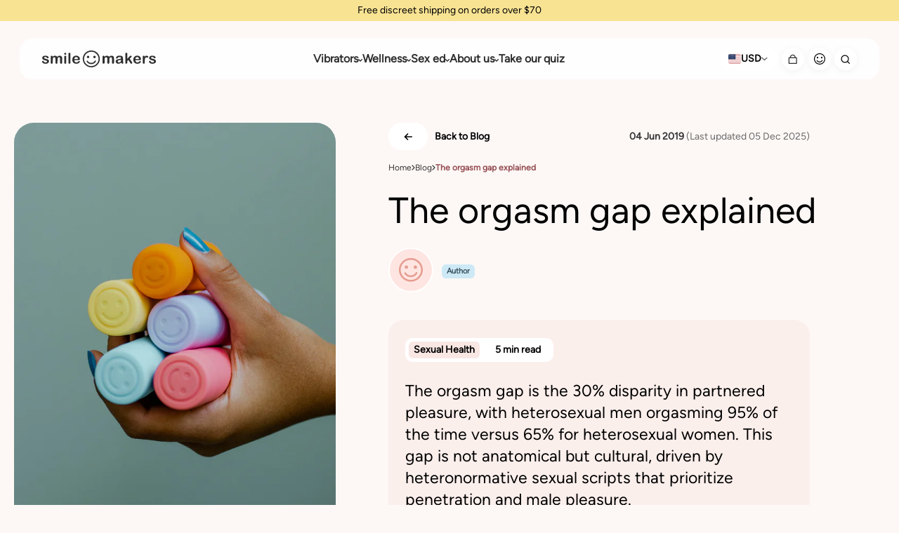

--- FILE ---
content_type: text/html; charset=utf-8
request_url: https://smilemakerscollection.com/blogs/blog/the-orgasm-gap-explained
body_size: 83634
content:
<!doctype html>
<html
	lang="en-US"
	class="template--article"
>
	<head>
		

		





<meta charset="utf-8">

<title>
  How Big Is The Pleasure Gap? The Orgasm Gap Explained | Smile Makers
  

      | USA
</title>
<meta name="description" content="How big is the orgasm gap? Learn more about the gender disparity in pleasure from our handy sex education infographic!"><link
  rel="apple-touch-icon"
  sizes="180x180"
  href="https://smilemakerscollection.com/cdn/shop/t/18/assets/apple-touch-icon.png?v=32510786252416511821677750434"
>
<link
  rel="icon"
  type="image/png"
  sizes="32x32"
  href="https://smilemakerscollection.com/cdn/shop/t/18/assets/favicon-32x32.png?v=121014379309010604431677750436"
>
<link
  rel="icon"
  type="image/png"
  sizes="16x16"
  href="https://smilemakerscollection.com/cdn/shop/t/18/assets/favicon-16x16.png?v=182426538839158836091677750435"
>
<link
  rel="manifest"
  type="application/manifest+json"
  href="https://smilemakerscollection.com/cdn/shop/t/18/assets/site.webmanifest?v=142832672502976945631770036047"
>
<link
  rel="mask-icon"
  href="https://smilemakerscollection.com/cdn/shop/t/18/assets/safari-pinned-tab.svg?v=24740803663973304291677750437"
  color="#7e004e"
>
<link
  rel="alternate icon"
  sizes="16x16"
  href="https://smilemakerscollection.com/cdn/shop/t/18/assets/favicon.ico?v=7377538305777827811677750436"
>
<meta
  name="msapplication-config"
  content="https://smilemakerscollection.com/cdn/shop/t/18/assets/browserconfig.xml?v=166618114787467587111677750435"
>
<meta name="msapplication-TileColor" content="#2b5797">
<meta name="theme-color" content="#fdf8f6">
<meta name="apple-mobile-web-app-title" content="Smile Makers">
<meta name="application-name" content="Smile Makers">

<meta
  name="viewport"
  content="width=device-width,initial-scale=1,shrink-to-fit=no,viewport-fit=cover"
>






<meta name="robots" content="index">

<meta name="rating" content="adult">

<!-- OG META --><meta property="og:image" content="http://smilemakerscollection.com/cdn/shop/articles/The-Pleasure-Gap-Featured-Image.png?v=1764942365">
  <meta
    property="og:image:secure_url"
    content="https://smilemakerscollection.com/cdn/shop/articles/The-Pleasure-Gap-Featured-Image.png?v=1764942365"
  >
  <meta property="og:image:width" content="2504">
  <meta property="og:image:height" content="1672"><meta property="og:site_name" content="Smile Makers">
<meta property="og:url" content="https://smilemakerscollection.com/blogs/blog/the-orgasm-gap-explained">
<meta property="og:title" content="How Big Is The Pleasure Gap? The Orgasm Gap Explained | Smile Makers">
<meta property="og:type" content="website">
<meta property="og:description" content="How big is the orgasm gap? Learn more about the gender disparity in pleasure from our handy sex education infographic!"><meta name="twitter:card" content="summary_large_image">
<meta name="twitter:title" content="How Big Is The Pleasure Gap? The Orgasm Gap Explained | Smile Makers">
<meta name="twitter:description" content="How big is the orgasm gap? Learn more about the gender disparity in pleasure from our handy sex education infographic!">

		<link rel="preconnect" href="https://cdn.shopify.com" crossorigin>
<link href="//smilemakerscollection.com/cdn/shop/t/18/assets/main.min.js?v=43256903401323957771769766592" rel="preload" as="script">
<link href="//smilemakerscollection.com/cdn/shop/t/18/assets/main.min.css?v=8557949676599093931769770721" rel="preload" as="style">
<link href="//smilemakerscollection.com/cdn/shop/t/18/assets/Figtree-VariableFont_wght.ttf?v=178658635402283893291711476453" rel="preload" as="font" type="font/ttf" crossorigin>

<link rel="canonical" href="https://smilemakerscollection.com/blogs/blog/the-orgasm-gap-explained"/>

<link href="//smilemakerscollection.com/cdn/shop/t/18/assets/main.min.css?v=8557949676599093931769770721" rel="stylesheet" media="screen">

<link rel="preconnect" href="https://cdn-static.okendo.io" crossorigin>
<link rel="preconnect" href="https://api.okendo.io" crossorigin>
<link rel="preconnect" href="https://omnisnippet1.com" crossorigin>
<link rel="preconnect" href="https://wt.omnisendlink.com" crossorigin>
<link rel="dns-prefetch" href="//cdn-static.okendo.io">
<link rel="dns-prefetch" href="//omnisnippet1.com">
		<style>
    :root {
        
            
                --product-the-firefighter-color: #b56272;
            
                --product-the-billionaire-color: #8f7e92;
            
                --product-the-tennis-pro-color: #685c32;
            
                --product-generous-gel-color: #6a4843;
            
                --product-the-french-lover-color: #527281;
            
                --product-the-surfer-color: #8c5f3a;
            
                --product-the-artist-color: #c0656c;
            
                --product-the-ballerina-color: #295d72;
            
                --product-the-poet-color: #4c002f;
            
                --product-first-time-color: #6a4843;
            
                --product-self-exploration-color: #6a4843;
            
                --product-pleasure-case-color: #6a4843;
            
                --product-the-romantic-color: #e91a47;
            
                --product-sex-toy-cleaner-color: #6a4843;
            
                --product-the-neighbor-color: #596198;
            
                --product-come-connected-color: #6a4843;
            
                --product-silky-swipes-color: #6a4843;
            
                --product-the-whisperer-color: #56746f;
            
                --product-erogenous-ecstasy-color: #6a4843;
            
                --product-self-love-club-tote-bag-color: #6a4843;
            
                --product-sweat-sesh-color: #6a4843;
            
                --product-charging-cable-color: #6a4843;
            
                --product-partner-play-color: #6a4843;
            
                --product-oral-enchantment-color: #6a4843;
            
                --product-vibes-of-the-week-color: #6a4843;
            
                --product-hot-orgasmic-manifestation-color: #6a4843;
            
                --product-sticker-pack-color: #6a4843;
            
                --product-sale-surfer-color: #8c5f3a;
            
                --product-sweaty-orgasmic-manifestation-color: #6a4843;
            
                --product-tender-orgasmic-manifestation-color: #6a4843;
            
                --product-mystery-vibe-color: #6a4843;
            
                --product-art-of-pleasure-color: #6a4843;
            
                --product-hydrating-body-oil-massage-color: #6a4843;
            
                --product-tickle-me-tender-color: #6a4843;
            
                --product-wellness-kit-color: #6a4843;
            
                --product-mind-the-o-gap-color: #6a4843;
            
                --product-regenerating-body-oil-massage-color: #6a4843;
            
                --product-e-gift-card-color: #6a4843;
            
                --product-set-the-mood-color: #6a4843;
            
                --product-pelvic-floor-trainer-color: #e53b44;
            
        
    }

     
        
            .product-card--the-firefighter:hover .product-card__title {
                color: var(--product-the-firefighter-color);
            }
        
            .product-card--the-billionaire:hover .product-card__title {
                color: var(--product-the-billionaire-color);
            }
        
            .product-card--the-tennis-pro:hover .product-card__title {
                color: var(--product-the-tennis-pro-color);
            }
        
            .product-card--generous-gel:hover .product-card__title {
                color: var(--product-generous-gel-color);
            }
        
            .product-card--the-french-lover:hover .product-card__title {
                color: var(--product-the-french-lover-color);
            }
        
            .product-card--the-surfer:hover .product-card__title {
                color: var(--product-the-surfer-color);
            }
        
            .product-card--the-artist:hover .product-card__title {
                color: var(--product-the-artist-color);
            }
        
            .product-card--the-ballerina:hover .product-card__title {
                color: var(--product-the-ballerina-color);
            }
        
            .product-card--the-poet:hover .product-card__title {
                color: var(--product-the-poet-color);
            }
        
            .product-card--first-time:hover .product-card__title {
                color: var(--product-first-time-color);
            }
        
            .product-card--self-exploration:hover .product-card__title {
                color: var(--product-self-exploration-color);
            }
        
            .product-card--pleasure-case:hover .product-card__title {
                color: var(--product-pleasure-case-color);
            }
        
            .product-card--the-romantic:hover .product-card__title {
                color: var(--product-the-romantic-color);
            }
        
            .product-card--sex-toy-cleaner:hover .product-card__title {
                color: var(--product-sex-toy-cleaner-color);
            }
        
            .product-card--the-neighbor:hover .product-card__title {
                color: var(--product-the-neighbor-color);
            }
        
            .product-card--come-connected:hover .product-card__title {
                color: var(--product-come-connected-color);
            }
        
            .product-card--silky-swipes:hover .product-card__title {
                color: var(--product-silky-swipes-color);
            }
        
            .product-card--the-whisperer:hover .product-card__title {
                color: var(--product-the-whisperer-color);
            }
        
            .product-card--erogenous-ecstasy:hover .product-card__title {
                color: var(--product-erogenous-ecstasy-color);
            }
        
            .product-card--self-love-club-tote-bag:hover .product-card__title {
                color: var(--product-self-love-club-tote-bag-color);
            }
        
            .product-card--sweat-sesh:hover .product-card__title {
                color: var(--product-sweat-sesh-color);
            }
        
            .product-card--charging-cable:hover .product-card__title {
                color: var(--product-charging-cable-color);
            }
        
            .product-card--partner-play:hover .product-card__title {
                color: var(--product-partner-play-color);
            }
        
            .product-card--oral-enchantment:hover .product-card__title {
                color: var(--product-oral-enchantment-color);
            }
        
            .product-card--vibes-of-the-week:hover .product-card__title {
                color: var(--product-vibes-of-the-week-color);
            }
        
            .product-card--hot-orgasmic-manifestation:hover .product-card__title {
                color: var(--product-hot-orgasmic-manifestation-color);
            }
        
            .product-card--sticker-pack:hover .product-card__title {
                color: var(--product-sticker-pack-color);
            }
        
            .product-card--sale-surfer:hover .product-card__title {
                color: var(--product-sale-surfer-color);
            }
        
            .product-card--sweaty-orgasmic-manifestation:hover .product-card__title {
                color: var(--product-sweaty-orgasmic-manifestation-color);
            }
        
            .product-card--tender-orgasmic-manifestation:hover .product-card__title {
                color: var(--product-tender-orgasmic-manifestation-color);
            }
        
            .product-card--mystery-vibe:hover .product-card__title {
                color: var(--product-mystery-vibe-color);
            }
        
            .product-card--art-of-pleasure:hover .product-card__title {
                color: var(--product-art-of-pleasure-color);
            }
        
            .product-card--hydrating-body-oil-massage:hover .product-card__title {
                color: var(--product-hydrating-body-oil-massage-color);
            }
        
            .product-card--tickle-me-tender:hover .product-card__title {
                color: var(--product-tickle-me-tender-color);
            }
        
            .product-card--wellness-kit:hover .product-card__title {
                color: var(--product-wellness-kit-color);
            }
        
            .product-card--mind-the-o-gap:hover .product-card__title {
                color: var(--product-mind-the-o-gap-color);
            }
        
            .product-card--regenerating-body-oil-massage:hover .product-card__title {
                color: var(--product-regenerating-body-oil-massage-color);
            }
        
            .product-card--e-gift-card:hover .product-card__title {
                color: var(--product-e-gift-card-color);
            }
        
            .product-card--set-the-mood:hover .product-card__title {
                color: var(--product-set-the-mood-color);
            }
        
            .product-card--pelvic-floor-trainer:hover .product-card__title {
                color: var(--product-pelvic-floor-trainer-color);
            }
        
        
</style>

      <!-- dataLayer data transport to Customer events -->
      <script>
      (function() {
        window.dataLayer = window.dataLayer || [];

        const originalPush = dataLayer.push;

        dataLayer.push = function() {
          for (let i = 0; i < arguments.length; i++) {
            const item = arguments[i];
            if (
              item &&
              typeof item === 'object' &&
              typeof item.event === 'string' &&
              (item.event.includes('quiz') || item.event === 'add_to_cart' || item.event === 'select_promotion' || item.event === 'view_item_list' || item.event === 'select_item')
            ) {
              Shopify.analytics.publish(item.event, item);
              console.log(item.event, item);
            }
          }

          return originalPush.apply(dataLayer, arguments);
        };
      })();
       </script>
      <!-- End - dataLayer data transport to Customer events -->

		
		
      <script>window.performance && window.performance.mark && window.performance.mark('shopify.content_for_header.start');</script><meta name="google-site-verification" content="tdZGEY6xno4XFvd5wIwRh1-9eNGX3CpMvoqAViA3yBk">
<meta id="shopify-digital-wallet" name="shopify-digital-wallet" content="/64286556377/digital_wallets/dialog">
<meta name="shopify-checkout-api-token" content="cbfdcf13126997616c87b0e4d65c0eac">
<meta id="in-context-paypal-metadata" data-shop-id="64286556377" data-venmo-supported="false" data-environment="production" data-locale="en_US" data-paypal-v4="true" data-currency="USD">
<link rel="alternate" type="application/atom+xml" title="Feed" href="/blogs/blog.atom" />
<script async="async" src="/checkouts/internal/preloads.js?locale=en-US"></script>
<link rel="preconnect" href="https://shop.app" crossorigin="anonymous">
<script async="async" src="https://shop.app/checkouts/internal/preloads.js?locale=en-US&shop_id=64286556377" crossorigin="anonymous"></script>
<script id="apple-pay-shop-capabilities" type="application/json">{"shopId":64286556377,"countryCode":"US","currencyCode":"USD","merchantCapabilities":["supports3DS"],"merchantId":"gid:\/\/shopify\/Shop\/64286556377","merchantName":"Smile Makers","requiredBillingContactFields":["postalAddress","email","phone"],"requiredShippingContactFields":["postalAddress","email","phone"],"shippingType":"shipping","supportedNetworks":["visa","masterCard","amex","discover","elo","jcb"],"total":{"type":"pending","label":"Smile Makers","amount":"1.00"},"shopifyPaymentsEnabled":true,"supportsSubscriptions":true}</script>
<script id="shopify-features" type="application/json">{"accessToken":"cbfdcf13126997616c87b0e4d65c0eac","betas":["rich-media-storefront-analytics"],"domain":"smilemakerscollection.com","predictiveSearch":true,"shopId":64286556377,"locale":"en"}</script>
<script>var Shopify = Shopify || {};
Shopify.shop = "smilemakers-store.myshopify.com";
Shopify.locale = "en";
Shopify.currency = {"active":"USD","rate":"1.0"};
Shopify.country = "US";
Shopify.theme = {"name":"smile-makers\/main","id":136144224473,"schema_name":"Smile Makers 2022","schema_version":"1.0.0","theme_store_id":null,"role":"main"};
Shopify.theme.handle = "null";
Shopify.theme.style = {"id":null,"handle":null};
Shopify.cdnHost = "smilemakerscollection.com/cdn";
Shopify.routes = Shopify.routes || {};
Shopify.routes.root = "/";</script>
<script type="module">!function(o){(o.Shopify=o.Shopify||{}).modules=!0}(window);</script>
<script>!function(o){function n(){var o=[];function n(){o.push(Array.prototype.slice.apply(arguments))}return n.q=o,n}var t=o.Shopify=o.Shopify||{};t.loadFeatures=n(),t.autoloadFeatures=n()}(window);</script>
<script>
  window.ShopifyPay = window.ShopifyPay || {};
  window.ShopifyPay.apiHost = "shop.app\/pay";
  window.ShopifyPay.redirectState = null;
</script>
<script id="shop-js-analytics" type="application/json">{"pageType":"article"}</script>
<script defer="defer" async type="module" src="//smilemakerscollection.com/cdn/shopifycloud/shop-js/modules/v2/client.init-shop-cart-sync_BN7fPSNr.en.esm.js"></script>
<script defer="defer" async type="module" src="//smilemakerscollection.com/cdn/shopifycloud/shop-js/modules/v2/chunk.common_Cbph3Kss.esm.js"></script>
<script defer="defer" async type="module" src="//smilemakerscollection.com/cdn/shopifycloud/shop-js/modules/v2/chunk.modal_DKumMAJ1.esm.js"></script>
<script type="module">
  await import("//smilemakerscollection.com/cdn/shopifycloud/shop-js/modules/v2/client.init-shop-cart-sync_BN7fPSNr.en.esm.js");
await import("//smilemakerscollection.com/cdn/shopifycloud/shop-js/modules/v2/chunk.common_Cbph3Kss.esm.js");
await import("//smilemakerscollection.com/cdn/shopifycloud/shop-js/modules/v2/chunk.modal_DKumMAJ1.esm.js");

  window.Shopify.SignInWithShop?.initShopCartSync?.({"fedCMEnabled":true,"windoidEnabled":true});

</script>
<script>
  window.Shopify = window.Shopify || {};
  if (!window.Shopify.featureAssets) window.Shopify.featureAssets = {};
  window.Shopify.featureAssets['shop-js'] = {"shop-cart-sync":["modules/v2/client.shop-cart-sync_CJVUk8Jm.en.esm.js","modules/v2/chunk.common_Cbph3Kss.esm.js","modules/v2/chunk.modal_DKumMAJ1.esm.js"],"init-fed-cm":["modules/v2/client.init-fed-cm_7Fvt41F4.en.esm.js","modules/v2/chunk.common_Cbph3Kss.esm.js","modules/v2/chunk.modal_DKumMAJ1.esm.js"],"init-shop-email-lookup-coordinator":["modules/v2/client.init-shop-email-lookup-coordinator_Cc088_bR.en.esm.js","modules/v2/chunk.common_Cbph3Kss.esm.js","modules/v2/chunk.modal_DKumMAJ1.esm.js"],"init-windoid":["modules/v2/client.init-windoid_hPopwJRj.en.esm.js","modules/v2/chunk.common_Cbph3Kss.esm.js","modules/v2/chunk.modal_DKumMAJ1.esm.js"],"shop-button":["modules/v2/client.shop-button_B0jaPSNF.en.esm.js","modules/v2/chunk.common_Cbph3Kss.esm.js","modules/v2/chunk.modal_DKumMAJ1.esm.js"],"shop-cash-offers":["modules/v2/client.shop-cash-offers_DPIskqss.en.esm.js","modules/v2/chunk.common_Cbph3Kss.esm.js","modules/v2/chunk.modal_DKumMAJ1.esm.js"],"shop-toast-manager":["modules/v2/client.shop-toast-manager_CK7RT69O.en.esm.js","modules/v2/chunk.common_Cbph3Kss.esm.js","modules/v2/chunk.modal_DKumMAJ1.esm.js"],"init-shop-cart-sync":["modules/v2/client.init-shop-cart-sync_BN7fPSNr.en.esm.js","modules/v2/chunk.common_Cbph3Kss.esm.js","modules/v2/chunk.modal_DKumMAJ1.esm.js"],"init-customer-accounts-sign-up":["modules/v2/client.init-customer-accounts-sign-up_CfPf4CXf.en.esm.js","modules/v2/client.shop-login-button_DeIztwXF.en.esm.js","modules/v2/chunk.common_Cbph3Kss.esm.js","modules/v2/chunk.modal_DKumMAJ1.esm.js"],"pay-button":["modules/v2/client.pay-button_CgIwFSYN.en.esm.js","modules/v2/chunk.common_Cbph3Kss.esm.js","modules/v2/chunk.modal_DKumMAJ1.esm.js"],"init-customer-accounts":["modules/v2/client.init-customer-accounts_DQ3x16JI.en.esm.js","modules/v2/client.shop-login-button_DeIztwXF.en.esm.js","modules/v2/chunk.common_Cbph3Kss.esm.js","modules/v2/chunk.modal_DKumMAJ1.esm.js"],"avatar":["modules/v2/client.avatar_BTnouDA3.en.esm.js"],"init-shop-for-new-customer-accounts":["modules/v2/client.init-shop-for-new-customer-accounts_CsZy_esa.en.esm.js","modules/v2/client.shop-login-button_DeIztwXF.en.esm.js","modules/v2/chunk.common_Cbph3Kss.esm.js","modules/v2/chunk.modal_DKumMAJ1.esm.js"],"shop-follow-button":["modules/v2/client.shop-follow-button_BRMJjgGd.en.esm.js","modules/v2/chunk.common_Cbph3Kss.esm.js","modules/v2/chunk.modal_DKumMAJ1.esm.js"],"checkout-modal":["modules/v2/client.checkout-modal_B9Drz_yf.en.esm.js","modules/v2/chunk.common_Cbph3Kss.esm.js","modules/v2/chunk.modal_DKumMAJ1.esm.js"],"shop-login-button":["modules/v2/client.shop-login-button_DeIztwXF.en.esm.js","modules/v2/chunk.common_Cbph3Kss.esm.js","modules/v2/chunk.modal_DKumMAJ1.esm.js"],"lead-capture":["modules/v2/client.lead-capture_DXYzFM3R.en.esm.js","modules/v2/chunk.common_Cbph3Kss.esm.js","modules/v2/chunk.modal_DKumMAJ1.esm.js"],"shop-login":["modules/v2/client.shop-login_CA5pJqmO.en.esm.js","modules/v2/chunk.common_Cbph3Kss.esm.js","modules/v2/chunk.modal_DKumMAJ1.esm.js"],"payment-terms":["modules/v2/client.payment-terms_BxzfvcZJ.en.esm.js","modules/v2/chunk.common_Cbph3Kss.esm.js","modules/v2/chunk.modal_DKumMAJ1.esm.js"]};
</script>
<script>(function() {
  var isLoaded = false;
  function asyncLoad() {
    if (isLoaded) return;
    isLoaded = true;
    var urls = ["https:\/\/cdn-app.sealsubscriptions.com\/shopify\/public\/js\/sealsubscriptions.js?shop=smilemakers-store.myshopify.com","https:\/\/static-us.afterpay.com\/shopify\/afterpay-attract\/afterpay-attract-widget.js?shop=smilemakers-store.myshopify.com","https:\/\/d26ky332zktp97.cloudfront.net\/shops\/EDzGkLrKHD2iaBBMb\/colibrius-m.js?shop=smilemakers-store.myshopify.com","https:\/\/cdn.nfcube.com\/instafeed-0556122b0eb8e16eb90a3d08aae0d78a.js?shop=smilemakers-store.myshopify.com"];
    for (var i = 0; i < urls.length; i++) {
      var s = document.createElement('script');
      s.type = 'text/javascript';
      s.async = true;
      s.src = urls[i];
      var x = document.getElementsByTagName('script')[0];
      x.parentNode.insertBefore(s, x);
    }
  };
  if(window.attachEvent) {
    window.attachEvent('onload', asyncLoad);
  } else {
    window.addEventListener('load', asyncLoad, false);
  }
})();</script>
<script id="__st">var __st={"a":64286556377,"offset":-18000,"reqid":"ef9faaa1-6e3d-4221-9685-0382bfa5013d-1770061386","pageurl":"smilemakerscollection.com\/blogs\/blog\/the-orgasm-gap-explained","s":"articles-588195037401","u":"b04c0708e00d","p":"article","rtyp":"article","rid":588195037401};</script>
<script>window.ShopifyPaypalV4VisibilityTracking = true;</script>
<script id="captcha-bootstrap">!function(){'use strict';const t='contact',e='account',n='new_comment',o=[[t,t],['blogs',n],['comments',n],[t,'customer']],c=[[e,'customer_login'],[e,'guest_login'],[e,'recover_customer_password'],[e,'create_customer']],r=t=>t.map((([t,e])=>`form[action*='/${t}']:not([data-nocaptcha='true']) input[name='form_type'][value='${e}']`)).join(','),a=t=>()=>t?[...document.querySelectorAll(t)].map((t=>t.form)):[];function s(){const t=[...o],e=r(t);return a(e)}const i='password',u='form_key',d=['recaptcha-v3-token','g-recaptcha-response','h-captcha-response',i],f=()=>{try{return window.sessionStorage}catch{return}},m='__shopify_v',_=t=>t.elements[u];function p(t,e,n=!1){try{const o=window.sessionStorage,c=JSON.parse(o.getItem(e)),{data:r}=function(t){const{data:e,action:n}=t;return t[m]||n?{data:e,action:n}:{data:t,action:n}}(c);for(const[e,n]of Object.entries(r))t.elements[e]&&(t.elements[e].value=n);n&&o.removeItem(e)}catch(o){console.error('form repopulation failed',{error:o})}}const l='form_type',E='cptcha';function T(t){t.dataset[E]=!0}const w=window,h=w.document,L='Shopify',v='ce_forms',y='captcha';let A=!1;((t,e)=>{const n=(g='f06e6c50-85a8-45c8-87d0-21a2b65856fe',I='https://cdn.shopify.com/shopifycloud/storefront-forms-hcaptcha/ce_storefront_forms_captcha_hcaptcha.v1.5.2.iife.js',D={infoText:'Protected by hCaptcha',privacyText:'Privacy',termsText:'Terms'},(t,e,n)=>{const o=w[L][v],c=o.bindForm;if(c)return c(t,g,e,D).then(n);var r;o.q.push([[t,g,e,D],n]),r=I,A||(h.body.append(Object.assign(h.createElement('script'),{id:'captcha-provider',async:!0,src:r})),A=!0)});var g,I,D;w[L]=w[L]||{},w[L][v]=w[L][v]||{},w[L][v].q=[],w[L][y]=w[L][y]||{},w[L][y].protect=function(t,e){n(t,void 0,e),T(t)},Object.freeze(w[L][y]),function(t,e,n,w,h,L){const[v,y,A,g]=function(t,e,n){const i=e?o:[],u=t?c:[],d=[...i,...u],f=r(d),m=r(i),_=r(d.filter((([t,e])=>n.includes(e))));return[a(f),a(m),a(_),s()]}(w,h,L),I=t=>{const e=t.target;return e instanceof HTMLFormElement?e:e&&e.form},D=t=>v().includes(t);t.addEventListener('submit',(t=>{const e=I(t);if(!e)return;const n=D(e)&&!e.dataset.hcaptchaBound&&!e.dataset.recaptchaBound,o=_(e),c=g().includes(e)&&(!o||!o.value);(n||c)&&t.preventDefault(),c&&!n&&(function(t){try{if(!f())return;!function(t){const e=f();if(!e)return;const n=_(t);if(!n)return;const o=n.value;o&&e.removeItem(o)}(t);const e=Array.from(Array(32),(()=>Math.random().toString(36)[2])).join('');!function(t,e){_(t)||t.append(Object.assign(document.createElement('input'),{type:'hidden',name:u})),t.elements[u].value=e}(t,e),function(t,e){const n=f();if(!n)return;const o=[...t.querySelectorAll(`input[type='${i}']`)].map((({name:t})=>t)),c=[...d,...o],r={};for(const[a,s]of new FormData(t).entries())c.includes(a)||(r[a]=s);n.setItem(e,JSON.stringify({[m]:1,action:t.action,data:r}))}(t,e)}catch(e){console.error('failed to persist form',e)}}(e),e.submit())}));const S=(t,e)=>{t&&!t.dataset[E]&&(n(t,e.some((e=>e===t))),T(t))};for(const o of['focusin','change'])t.addEventListener(o,(t=>{const e=I(t);D(e)&&S(e,y())}));const B=e.get('form_key'),M=e.get(l),P=B&&M;t.addEventListener('DOMContentLoaded',(()=>{const t=y();if(P)for(const e of t)e.elements[l].value===M&&p(e,B);[...new Set([...A(),...v().filter((t=>'true'===t.dataset.shopifyCaptcha))])].forEach((e=>S(e,t)))}))}(h,new URLSearchParams(w.location.search),n,t,e,['guest_login'])})(!0,!0)}();</script>
<script integrity="sha256-4kQ18oKyAcykRKYeNunJcIwy7WH5gtpwJnB7kiuLZ1E=" data-source-attribution="shopify.loadfeatures" defer="defer" src="//smilemakerscollection.com/cdn/shopifycloud/storefront/assets/storefront/load_feature-a0a9edcb.js" crossorigin="anonymous"></script>
<script crossorigin="anonymous" defer="defer" src="//smilemakerscollection.com/cdn/shopifycloud/storefront/assets/shopify_pay/storefront-65b4c6d7.js?v=20250812"></script>
<script data-source-attribution="shopify.dynamic_checkout.dynamic.init">var Shopify=Shopify||{};Shopify.PaymentButton=Shopify.PaymentButton||{isStorefrontPortableWallets:!0,init:function(){window.Shopify.PaymentButton.init=function(){};var t=document.createElement("script");t.src="https://smilemakerscollection.com/cdn/shopifycloud/portable-wallets/latest/portable-wallets.en.js",t.type="module",document.head.appendChild(t)}};
</script>
<script data-source-attribution="shopify.dynamic_checkout.buyer_consent">
  function portableWalletsHideBuyerConsent(e){var t=document.getElementById("shopify-buyer-consent"),n=document.getElementById("shopify-subscription-policy-button");t&&n&&(t.classList.add("hidden"),t.setAttribute("aria-hidden","true"),n.removeEventListener("click",e))}function portableWalletsShowBuyerConsent(e){var t=document.getElementById("shopify-buyer-consent"),n=document.getElementById("shopify-subscription-policy-button");t&&n&&(t.classList.remove("hidden"),t.removeAttribute("aria-hidden"),n.addEventListener("click",e))}window.Shopify?.PaymentButton&&(window.Shopify.PaymentButton.hideBuyerConsent=portableWalletsHideBuyerConsent,window.Shopify.PaymentButton.showBuyerConsent=portableWalletsShowBuyerConsent);
</script>
<script data-source-attribution="shopify.dynamic_checkout.cart.bootstrap">document.addEventListener("DOMContentLoaded",(function(){function t(){return document.querySelector("shopify-accelerated-checkout-cart, shopify-accelerated-checkout")}if(t())Shopify.PaymentButton.init();else{new MutationObserver((function(e,n){t()&&(Shopify.PaymentButton.init(),n.disconnect())})).observe(document.body,{childList:!0,subtree:!0})}}));
</script>
<link id="shopify-accelerated-checkout-styles" rel="stylesheet" media="screen" href="https://smilemakerscollection.com/cdn/shopifycloud/portable-wallets/latest/accelerated-checkout-backwards-compat.css" crossorigin="anonymous">
<style id="shopify-accelerated-checkout-cart">
        #shopify-buyer-consent {
  margin-top: 1em;
  display: inline-block;
  width: 100%;
}

#shopify-buyer-consent.hidden {
  display: none;
}

#shopify-subscription-policy-button {
  background: none;
  border: none;
  padding: 0;
  text-decoration: underline;
  font-size: inherit;
  cursor: pointer;
}

#shopify-subscription-policy-button::before {
  box-shadow: none;
}

      </style>

<script>window.performance && window.performance.mark && window.performance.mark('shopify.content_for_header.end');</script>
    

		
            <!-- giftbox-script -->
            <script src="//smilemakerscollection.com/cdn/shop/t/18/assets/giftbox-config.js?v=111603181540343972631679499505" type="text/javascript"></script>
            <!-- / giftbox-script -->
            

		<script id="docapp-cart">
			window.docappCart = {"note":null,"attributes":{},"original_total_price":0,"total_price":0,"total_discount":0,"total_weight":0.0,"item_count":0,"items":[],"requires_shipping":false,"currency":"USD","items_subtotal_price":0,"cart_level_discount_applications":[],"checkout_charge_amount":0}; window.docappCart.currency = "USD"; window.docappCart.shop_currency = "USD";
		</script>
		<script id="docapp-free-item-speedup">
			(() => {
				if (
					!document.documentElement.innerHTML.includes('\\/shop' + '\\/js' + '\\/free-gift-cart-upsell-pro.min.js') ||
					window.freeGiftCartUpsellProAppLoaded
				)
					return;
				let script = document.createElement('script');
				script.src =
					'https://d2fk970j0emtue.cloudfront.net/shop/js/free-gift-cart-upsell-pro.min.js?shop=smilemakers-store.myshopify.com';
				document.getElementById('docapp-free-item-speedup').after(script);
			})();
		</script>

		<!-- Start of LittledataLayer -->
		<!-- This file has been deprecated. -->
		<!-- End of LittledataLayer -->

		<!-- Hotjar Tracking Code for Smile Makers Shopify -->
		<script>
			(function(h,o,t,j,a,r){
				h.hj=h.hj||function(){(h.hj.q=h.hj.q||[]).push(arguments)};
				h._hjSettings={hjid:3379163,hjsv:6};
				a=o.getElementsByTagName('head')[0];
				r=o.createElement('script');r.async=1;
				r.src=t+h._hjSettings.hjid+j+h._hjSettings.hjsv;
				a.appendChild(r);
			})(window,document,'https://static.hotjar.com/c/hotjar-','.js?sv=');
		</script>
	<!-- BEGIN app block: shopify://apps/okendo/blocks/theme-settings/bb689e69-ea70-4661-8fb7-ad24a2e23c29 --><!-- BEGIN app snippet: header-metafields -->




    <script id="okeReferralSettings" type="application/json">{"subscriberId":"cc27cedd-4be7-47b1-8914-2f4e97b4e420","matchCustomerLocale":false,"localeAndVariant":{"code":"en"},"referralSettings":{"referralsDisabled":false,"rewardSet":{"sender":{"type":"loyalty","integration":"okendo","basePointsAmount":100},"recipient":{"type":"coupon","description":"$10 off your first order with a minimum purchase of $50","value":10,"valueType":"fixed_amount"}},"terms":{"enabled":false},"textContentSet":{"recipient":{"titleText":"Enter your email to receive your coupon"},"sender":{"titleText":"Give $10, get $10!"}},"showMarketingOptIn":true,"socialShare":{"options":{"sms":true,"twitter":true,"whatsApp":true,"facebookMessenger":true,"facebook":true},"defaultText":"I love Smile Makers! Use this link to get a discount!","displayType":"monochrome","style":{"fillColor":"#252525","backgroundColor":"#A9B0E4"}},"style":{"button":{"hoverBackgroundColor":"#7E89D6","backgroundColor":"#A9B0E4","hoverTextColor":"#FFFFFF","textColor":"#000000"},"text":{"primaryColor":"#252525","secondaryColor":"#6B6B6B"},"hideOkendoBranding":false,"bubble":{"textColor":"#252525","backgroundColor":"#FFFFFF"},"removeBorderRadius":false,"textField":{"border":{"color":"#E8E8E8","focusColor":"#A9B0E4","focusShadowColor":"#A9B0E4"}}}}}</script><script type="text/javascript" defer="" src="https://d3hw6dc1ow8pp2.cloudfront.net/referrals/js/referrals-api.js"></script>







    <style data-oke-reviews-version="0.82.1" type="text/css" data-href="https://d3hw6dc1ow8pp2.cloudfront.net/reviews-widget-plus/css/okendo-reviews-styles.9d163ae1.css"></style><style data-oke-reviews-version="0.82.1" type="text/css" data-href="https://d3hw6dc1ow8pp2.cloudfront.net/reviews-widget-plus/css/modules/okendo-star-rating.4cb378a8.css"></style><style data-oke-reviews-version="0.82.1" type="text/css" data-href="https://d3hw6dc1ow8pp2.cloudfront.net/reviews-widget-plus/css/modules/okendo-reviews-keywords.0942444f.css"></style><style data-oke-reviews-version="0.82.1" type="text/css" data-href="https://d3hw6dc1ow8pp2.cloudfront.net/reviews-widget-plus/css/modules/okendo-reviews-summary.a0c9d7d6.css"></style><style type="text/css">.okeReviews[data-oke-container],div.okeReviews{font-size:14px;font-size:var(--oke-text-regular);font-weight:400;font-family:var(--oke-text-fontFamily);line-height:1.6}.okeReviews[data-oke-container] *,.okeReviews[data-oke-container] :after,.okeReviews[data-oke-container] :before,div.okeReviews *,div.okeReviews :after,div.okeReviews :before{box-sizing:border-box}.okeReviews[data-oke-container] h1,.okeReviews[data-oke-container] h2,.okeReviews[data-oke-container] h3,.okeReviews[data-oke-container] h4,.okeReviews[data-oke-container] h5,.okeReviews[data-oke-container] h6,div.okeReviews h1,div.okeReviews h2,div.okeReviews h3,div.okeReviews h4,div.okeReviews h5,div.okeReviews h6{font-size:1em;font-weight:400;line-height:1.4;margin:0}.okeReviews[data-oke-container] ul,div.okeReviews ul{padding:0;margin:0}.okeReviews[data-oke-container] li,div.okeReviews li{list-style-type:none;padding:0}.okeReviews[data-oke-container] p,div.okeReviews p{line-height:1.8;margin:0 0 4px}.okeReviews[data-oke-container] p:last-child,div.okeReviews p:last-child{margin-bottom:0}.okeReviews[data-oke-container] a,div.okeReviews a{text-decoration:none;color:inherit}.okeReviews[data-oke-container] button,div.okeReviews button{border-radius:0;border:0;box-shadow:none;margin:0;width:auto;min-width:auto;padding:0;background-color:transparent;min-height:auto}.okeReviews[data-oke-container] button,.okeReviews[data-oke-container] input,.okeReviews[data-oke-container] select,.okeReviews[data-oke-container] textarea,div.okeReviews button,div.okeReviews input,div.okeReviews select,div.okeReviews textarea{font-family:inherit;font-size:1em}.okeReviews[data-oke-container] label,.okeReviews[data-oke-container] select,div.okeReviews label,div.okeReviews select{display:inline}.okeReviews[data-oke-container] select,div.okeReviews select{width:auto}.okeReviews[data-oke-container] article,.okeReviews[data-oke-container] aside,div.okeReviews article,div.okeReviews aside{margin:0}.okeReviews[data-oke-container] table,div.okeReviews table{background:transparent;border:0;border-collapse:collapse;border-spacing:0;font-family:inherit;font-size:1em;table-layout:auto}.okeReviews[data-oke-container] table td,.okeReviews[data-oke-container] table th,.okeReviews[data-oke-container] table tr,div.okeReviews table td,div.okeReviews table th,div.okeReviews table tr{border:0;font-family:inherit;font-size:1em}.okeReviews[data-oke-container] table td,.okeReviews[data-oke-container] table th,div.okeReviews table td,div.okeReviews table th{background:transparent;font-weight:400;letter-spacing:normal;padding:0;text-align:left;text-transform:none;vertical-align:middle}.okeReviews[data-oke-container] table tr:hover td,.okeReviews[data-oke-container] table tr:hover th,div.okeReviews table tr:hover td,div.okeReviews table tr:hover th{background:transparent}.okeReviews[data-oke-container] fieldset,div.okeReviews fieldset{border:0;padding:0;margin:0;min-width:0}.okeReviews[data-oke-container] img,.okeReviews[data-oke-container] svg,div.okeReviews img,div.okeReviews svg{max-width:none}.okeReviews[data-oke-container] div:empty,div.okeReviews div:empty{display:block}.okeReviews[data-oke-container] .oke-icon:before,div.okeReviews .oke-icon:before{font-family:oke-widget-icons!important;font-style:normal;font-weight:400;font-variant:normal;text-transform:none;line-height:1;-webkit-font-smoothing:antialiased;-moz-osx-font-smoothing:grayscale;color:inherit}.okeReviews[data-oke-container] .oke-icon--select-arrow:before,div.okeReviews .oke-icon--select-arrow:before{content:""}.okeReviews[data-oke-container] .oke-icon--loading:before,div.okeReviews .oke-icon--loading:before{content:""}.okeReviews[data-oke-container] .oke-icon--pencil:before,div.okeReviews .oke-icon--pencil:before{content:""}.okeReviews[data-oke-container] .oke-icon--filter:before,div.okeReviews .oke-icon--filter:before{content:""}.okeReviews[data-oke-container] .oke-icon--play:before,div.okeReviews .oke-icon--play:before{content:""}.okeReviews[data-oke-container] .oke-icon--tick-circle:before,div.okeReviews .oke-icon--tick-circle:before{content:""}.okeReviews[data-oke-container] .oke-icon--chevron-left:before,div.okeReviews .oke-icon--chevron-left:before{content:""}.okeReviews[data-oke-container] .oke-icon--chevron-right:before,div.okeReviews .oke-icon--chevron-right:before{content:""}.okeReviews[data-oke-container] .oke-icon--thumbs-down:before,div.okeReviews .oke-icon--thumbs-down:before{content:""}.okeReviews[data-oke-container] .oke-icon--thumbs-up:before,div.okeReviews .oke-icon--thumbs-up:before{content:""}.okeReviews[data-oke-container] .oke-icon--close:before,div.okeReviews .oke-icon--close:before{content:""}.okeReviews[data-oke-container] .oke-icon--chevron-up:before,div.okeReviews .oke-icon--chevron-up:before{content:""}.okeReviews[data-oke-container] .oke-icon--chevron-down:before,div.okeReviews .oke-icon--chevron-down:before{content:""}.okeReviews[data-oke-container] .oke-icon--star:before,div.okeReviews .oke-icon--star:before{content:""}.okeReviews[data-oke-container] .oke-icon--magnifying-glass:before,div.okeReviews .oke-icon--magnifying-glass:before{content:""}@font-face{font-family:oke-widget-icons;src:url(https://d3hw6dc1ow8pp2.cloudfront.net/reviews-widget-plus/fonts/oke-widget-icons.ttf) format("truetype"),url(https://d3hw6dc1ow8pp2.cloudfront.net/reviews-widget-plus/fonts/oke-widget-icons.woff) format("woff"),url(https://d3hw6dc1ow8pp2.cloudfront.net/reviews-widget-plus/img/oke-widget-icons.bc0d6b0a.svg) format("svg");font-weight:400;font-style:normal;font-display:block}.okeReviews[data-oke-container] .oke-button,div.okeReviews .oke-button{display:inline-block;border-style:solid;border-color:var(--oke-button-borderColor);border-width:var(--oke-button-borderWidth);background-color:var(--oke-button-backgroundColor);line-height:1;padding:12px 24px;margin:0;border-radius:var(--oke-button-borderRadius);color:var(--oke-button-textColor);text-align:center;position:relative;font-weight:var(--oke-button-fontWeight);font-size:var(--oke-button-fontSize);font-family:var(--oke-button-fontFamily);outline:0}.okeReviews[data-oke-container] .oke-button-text,.okeReviews[data-oke-container] .oke-button .oke-icon,div.okeReviews .oke-button-text,div.okeReviews .oke-button .oke-icon{line-height:1}.okeReviews[data-oke-container] .oke-button.oke-is-loading,div.okeReviews .oke-button.oke-is-loading{position:relative}.okeReviews[data-oke-container] .oke-button.oke-is-loading:before,div.okeReviews .oke-button.oke-is-loading:before{font-family:oke-widget-icons!important;font-style:normal;font-weight:400;font-variant:normal;text-transform:none;line-height:1;-webkit-font-smoothing:antialiased;-moz-osx-font-smoothing:grayscale;content:"";color:undefined;font-size:12px;display:inline-block;animation:oke-spin 1s linear infinite;position:absolute;width:12px;height:12px;top:0;left:0;bottom:0;right:0;margin:auto}.okeReviews[data-oke-container] .oke-button.oke-is-loading>*,div.okeReviews .oke-button.oke-is-loading>*{opacity:0}.okeReviews[data-oke-container] .oke-button.oke-is-active,div.okeReviews .oke-button.oke-is-active{background-color:var(--oke-button-backgroundColorActive);color:var(--oke-button-textColorActive);border-color:var(--oke-button-borderColorActive)}.okeReviews[data-oke-container] .oke-button:not(.oke-is-loading),div.okeReviews .oke-button:not(.oke-is-loading){cursor:pointer}.okeReviews[data-oke-container] .oke-button:not(.oke-is-loading):not(.oke-is-active):hover,div.okeReviews .oke-button:not(.oke-is-loading):not(.oke-is-active):hover{background-color:var(--oke-button-backgroundColorHover);color:var(--oke-button-textColorHover);border-color:var(--oke-button-borderColorHover);box-shadow:0 0 0 2px var(--oke-button-backgroundColorHover)}.okeReviews[data-oke-container] .oke-button:not(.oke-is-loading):not(.oke-is-active):active,.okeReviews[data-oke-container] .oke-button:not(.oke-is-loading):not(.oke-is-active):hover:active,div.okeReviews .oke-button:not(.oke-is-loading):not(.oke-is-active):active,div.okeReviews .oke-button:not(.oke-is-loading):not(.oke-is-active):hover:active{background-color:var(--oke-button-backgroundColorActive);color:var(--oke-button-textColorActive);border-color:var(--oke-button-borderColorActive)}.okeReviews[data-oke-container] .oke-title,div.okeReviews .oke-title{font-weight:var(--oke-title-fontWeight);font-size:var(--oke-title-fontSize);font-family:var(--oke-title-fontFamily)}.okeReviews[data-oke-container] .oke-bodyText,div.okeReviews .oke-bodyText{font-weight:var(--oke-bodyText-fontWeight);font-size:var(--oke-bodyText-fontSize);font-family:var(--oke-bodyText-fontFamily)}.okeReviews[data-oke-container] .oke-linkButton,div.okeReviews .oke-linkButton{cursor:pointer;font-weight:700;pointer-events:auto;text-decoration:underline}.okeReviews[data-oke-container] .oke-linkButton:hover,div.okeReviews .oke-linkButton:hover{text-decoration:none}.okeReviews[data-oke-container] .oke-readMore,div.okeReviews .oke-readMore{cursor:pointer;color:inherit;text-decoration:underline}.okeReviews[data-oke-container] .oke-select,div.okeReviews .oke-select{cursor:pointer;background-repeat:no-repeat;background-position-x:100%;background-position-y:50%;border:none;padding:0 24px 0 12px;-moz-appearance:none;appearance:none;color:inherit;-webkit-appearance:none;background-color:transparent;background-image:url("data:image/svg+xml;charset=utf-8,%3Csvg fill='currentColor' xmlns='http://www.w3.org/2000/svg' viewBox='0 0 24 24'%3E%3Cpath d='M7 10l5 5 5-5z'/%3E%3Cpath d='M0 0h24v24H0z' fill='none'/%3E%3C/svg%3E");outline-offset:4px}.okeReviews[data-oke-container] .oke-select:disabled,div.okeReviews .oke-select:disabled{background-color:transparent;background-image:url("data:image/svg+xml;charset=utf-8,%3Csvg fill='%239a9db1' xmlns='http://www.w3.org/2000/svg' viewBox='0 0 24 24'%3E%3Cpath d='M7 10l5 5 5-5z'/%3E%3Cpath d='M0 0h24v24H0z' fill='none'/%3E%3C/svg%3E")}.okeReviews[data-oke-container] .oke-loader,div.okeReviews .oke-loader{position:relative}.okeReviews[data-oke-container] .oke-loader:before,div.okeReviews .oke-loader:before{font-family:oke-widget-icons!important;font-style:normal;font-weight:400;font-variant:normal;text-transform:none;line-height:1;-webkit-font-smoothing:antialiased;-moz-osx-font-smoothing:grayscale;content:"";color:var(--oke-text-secondaryColor);font-size:12px;display:inline-block;animation:oke-spin 1s linear infinite;position:absolute;width:12px;height:12px;top:0;left:0;bottom:0;right:0;margin:auto}.okeReviews[data-oke-container] .oke-a11yText,div.okeReviews .oke-a11yText{border:0;clip:rect(0 0 0 0);height:1px;margin:-1px;overflow:hidden;padding:0;position:absolute;width:1px}.okeReviews[data-oke-container] .oke-hidden,div.okeReviews .oke-hidden{display:none}.okeReviews[data-oke-container] .oke-modal,div.okeReviews .oke-modal{bottom:0;left:0;overflow:auto;position:fixed;right:0;top:0;z-index:2147483647;max-height:100%;background-color:rgba(0,0,0,.5);padding:40px 0 32px}@media only screen and (min-width:1024px){.okeReviews[data-oke-container] .oke-modal,div.okeReviews .oke-modal{display:flex;align-items:center;padding:48px 0}}.okeReviews[data-oke-container] .oke-modal ::-moz-selection,div.okeReviews .oke-modal ::-moz-selection{background-color:rgba(39,45,69,.2)}.okeReviews[data-oke-container] .oke-modal ::selection,div.okeReviews .oke-modal ::selection{background-color:rgba(39,45,69,.2)}.okeReviews[data-oke-container] .oke-modal,.okeReviews[data-oke-container] .oke-modal p,div.okeReviews .oke-modal,div.okeReviews .oke-modal p{color:#272d45}.okeReviews[data-oke-container] .oke-modal-content,div.okeReviews .oke-modal-content{background-color:#fff;margin:auto;position:relative;will-change:transform,opacity;width:calc(100% - 64px)}@media only screen and (min-width:1024px){.okeReviews[data-oke-container] .oke-modal-content,div.okeReviews .oke-modal-content{max-width:1000px}}.okeReviews[data-oke-container] .oke-modal-close,div.okeReviews .oke-modal-close{cursor:pointer;position:absolute;width:32px;height:32px;top:-32px;padding:4px;right:-4px;line-height:1}.okeReviews[data-oke-container] .oke-modal-close:before,div.okeReviews .oke-modal-close:before{font-family:oke-widget-icons!important;font-style:normal;font-weight:400;font-variant:normal;text-transform:none;line-height:1;-webkit-font-smoothing:antialiased;-moz-osx-font-smoothing:grayscale;content:"";color:#fff;font-size:24px;display:inline-block;width:24px;height:24px}.okeReviews[data-oke-container] .oke-modal-overlay,div.okeReviews .oke-modal-overlay{background-color:rgba(43,46,56,.9)}@media only screen and (min-width:1024px){.okeReviews[data-oke-container] .oke-modal--large .oke-modal-content,div.okeReviews .oke-modal--large .oke-modal-content{max-width:1200px}}.okeReviews[data-oke-container] .oke-modal .oke-helpful,.okeReviews[data-oke-container] .oke-modal .oke-helpful-vote-button,.okeReviews[data-oke-container] .oke-modal .oke-reviewContent-date,div.okeReviews .oke-modal .oke-helpful,div.okeReviews .oke-modal .oke-helpful-vote-button,div.okeReviews .oke-modal .oke-reviewContent-date{color:#676986}.oke-modal .okeReviews[data-oke-container].oke-w,.oke-modal div.okeReviews.oke-w{color:#272d45}.okeReviews[data-oke-container] .oke-tag,div.okeReviews .oke-tag{align-items:center;color:#272d45;display:flex;font-size:var(--oke-text-small);font-weight:600;text-align:left;position:relative;z-index:2;background-color:#f4f4f6;padding:4px 6px;border:none;border-radius:4px;gap:6px;line-height:1}.okeReviews[data-oke-container] .oke-tag svg,div.okeReviews .oke-tag svg{fill:currentColor;height:1rem}.okeReviews[data-oke-container] .hooper,div.okeReviews .hooper{height:auto}.okeReviews--left{text-align:left}.okeReviews--right{text-align:right}.okeReviews--center{text-align:center}.okeReviews :not([tabindex="-1"]):focus-visible{outline:5px auto highlight;outline:5px auto -webkit-focus-ring-color}.is-oke-modalOpen{overflow:hidden!important}img.oke-is-error{background-color:var(--oke-shadingColor);background-size:cover;background-position:50% 50%;box-shadow:inset 0 0 0 1px var(--oke-border-color)}@keyframes oke-spin{0%{transform:rotate(0deg)}to{transform:rotate(1turn)}}@keyframes oke-fade-in{0%{opacity:0}to{opacity:1}}
.oke-stars{line-height:1;position:relative;display:inline-block}.oke-stars-background svg{overflow:visible}.oke-stars-foreground{overflow:hidden;position:absolute;top:0;left:0}.oke-sr{display:inline-block;padding-top:var(--oke-starRating-spaceAbove);padding-bottom:var(--oke-starRating-spaceBelow)}.oke-sr .oke-is-clickable{cursor:pointer}.oke-sr--hidden{display:none}.oke-sr-count,.oke-sr-rating,.oke-sr-stars{display:inline-block;vertical-align:middle}.oke-sr-stars{line-height:1;margin-right:8px}.oke-sr-rating{display:none}.oke-sr-count--brackets:before{content:"("}.oke-sr-count--brackets:after{content:")"}
.oke-rk{display:block}.okeReviews[data-oke-container] .oke-reviewsKeywords-heading,div.okeReviews .oke-reviewsKeywords-heading{font-weight:700;margin-bottom:8px}.okeReviews[data-oke-container] .oke-reviewsKeywords-heading-skeleton,div.okeReviews .oke-reviewsKeywords-heading-skeleton{height:calc(var(--oke-button-fontSize) + 4px);width:150px}.okeReviews[data-oke-container] .oke-reviewsKeywords-list,div.okeReviews .oke-reviewsKeywords-list{display:inline-flex;align-items:center;flex-wrap:wrap;gap:4px}.okeReviews[data-oke-container] .oke-reviewsKeywords-list-category,div.okeReviews .oke-reviewsKeywords-list-category{background-color:var(--oke-filter-backgroundColor);color:var(--oke-filter-textColor);border:1px solid var(--oke-filter-borderColor);border-radius:var(--oke-filter-borderRadius);padding:6px 16px;transition:background-color .1s ease-out,border-color .1s ease-out;white-space:nowrap}.okeReviews[data-oke-container] .oke-reviewsKeywords-list-category.oke-is-clickable,div.okeReviews .oke-reviewsKeywords-list-category.oke-is-clickable{cursor:pointer}.okeReviews[data-oke-container] .oke-reviewsKeywords-list-category.oke-is-active,div.okeReviews .oke-reviewsKeywords-list-category.oke-is-active{background-color:var(--oke-filter-backgroundColorActive);color:var(--oke-filter-textColorActive);border-color:var(--oke-filter-borderColorActive)}.okeReviews[data-oke-container] .oke-reviewsKeywords .oke-translateButton,div.okeReviews .oke-reviewsKeywords .oke-translateButton{margin-top:12px}
.oke-rs{display:block}.oke-rs .oke-reviewsSummary.oke-is-preRender .oke-reviewsSummary-summary{-webkit-mask:linear-gradient(180deg,#000 0,#000 40%,transparent 95%,transparent 0) 100% 50%/100% 100% repeat-x;mask:linear-gradient(180deg,#000 0,#000 40%,transparent 95%,transparent 0) 100% 50%/100% 100% repeat-x;max-height:150px}.okeReviews[data-oke-container] .oke-reviewsSummary .oke-tooltip,div.okeReviews .oke-reviewsSummary .oke-tooltip{display:inline-block;font-weight:400}.okeReviews[data-oke-container] .oke-reviewsSummary .oke-tooltip-trigger,div.okeReviews .oke-reviewsSummary .oke-tooltip-trigger{height:15px;width:15px;overflow:hidden;transform:translateY(-10%)}.okeReviews[data-oke-container] .oke-reviewsSummary-heading,div.okeReviews .oke-reviewsSummary-heading{align-items:center;-moz-column-gap:4px;column-gap:4px;display:inline-flex;font-weight:700;margin-bottom:8px}.okeReviews[data-oke-container] .oke-reviewsSummary-heading-skeleton,div.okeReviews .oke-reviewsSummary-heading-skeleton{height:calc(var(--oke-button-fontSize) + 4px);width:150px}.okeReviews[data-oke-container] .oke-reviewsSummary-icon,div.okeReviews .oke-reviewsSummary-icon{fill:currentColor;font-size:14px}.okeReviews[data-oke-container] .oke-reviewsSummary-icon svg,div.okeReviews .oke-reviewsSummary-icon svg{vertical-align:baseline}.okeReviews[data-oke-container] .oke-reviewsSummary-summary.oke-is-truncated,div.okeReviews .oke-reviewsSummary-summary.oke-is-truncated{display:-webkit-box;-webkit-box-orient:vertical;overflow:hidden;text-overflow:ellipsis}</style>

    <script type="application/json" id="oke-reviews-settings">{"subscriberId":"cc27cedd-4be7-47b1-8914-2f4e97b4e420","analyticsSettings":{"isWidgetOnScreenTrackingEnabled":true,"provider":"gtag"},"locale":"en","localeAndVariant":{"code":"en"},"matchCustomerLocale":false,"widgetSettings":{"global":{"dateSettings":{"format":{"type":"absolute","options":{"dateStyle":"short"}}},"stars":{"backgroundColor":"#FFEAE7","foregroundColor":"#FDAC9F","interspace":2,"shape":{"type":"rounded"},"showBorder":false},"reviewTranslationsMode":"off","showIncentiveIndicator":false,"searchEnginePaginationEnabled":true,"font":{"fontType":"inherit-from-page"}},"homepageCarousel":{"slidesPerPage":{"large":3,"medium":2},"totalSlides":12,"scrollBehaviour":"slide","style":{"showDates":true,"border":{"color":"#E5E5EB","width":{"value":1,"unit":"px"}},"bodyFont":{"hasCustomFontSettings":false},"headingFont":{"hasCustomFontSettings":false},"arrows":{"color":"#676986","size":{"value":24,"unit":"px"},"enabled":true},"avatar":{"backgroundColor":"#E5E5EB","placeholderTextColor":"#2C3E50","size":{"value":48,"unit":"px"},"enabled":false},"media":{"size":{"value":80,"unit":"px"},"imageGap":{"value":4,"unit":"px"},"enabled":true},"stars":{"height":{"value":18,"unit":"px"}},"productImageSize":{"value":48,"unit":"px"},"layout":{"name":"default","reviewDetailsPosition":"below","showProductName":true,"showAttributeBars":false,"showProductDetails":"always"},"highlightColor":"#FDAC9F","spaceAbove":{"value":20,"unit":"px"},"text":{"primaryColor":"#2C3E50","fontSizeRegular":{"value":14,"unit":"px"},"fontSizeSmall":{"value":12,"unit":"px"},"secondaryColor":"#676986"},"spaceBelow":{"value":20,"unit":"px"}},"defaultSort":"rating desc","autoPlay":false,"truncation":{"bodyMaxLines":3,"truncateAll":false,"enabled":true}},"mediaCarousel":{"minimumImages":1,"linkText":"Read More","autoPlay":false,"slideSize":"medium","arrowPosition":"outside"},"mediaGrid":{"gridStyleDesktop":{"layout":"default-desktop"},"gridStyleMobile":{"layout":"default-mobile"},"showMoreArrow":{"arrowColor":"#676986","enabled":true,"backgroundColor":"#f4f4f6"},"linkText":"Read More","infiniteScroll":false,"gapSize":{"value":10,"unit":"px"}},"questions":{"initialPageSize":6,"loadMorePageSize":6},"reviewsBadge":{"layout":"large","colorScheme":"dark"},"reviewsTab":{"backgroundColor":"#4C002F","position":"hidden","textColor":"#FFFFFF","enabled":true,"positionSmall":"hidden"},"reviewsWidget":{"tabs":{"reviews":true,"questions":false},"header":{"columnDistribution":"space-between","verticalAlignment":"top","blocks":[{"columnWidth":"one-third","modules":[{"name":"rating-average","layout":"one-line"},{"name":"rating-breakdown","backgroundColor":"#F4F4F6","shadingColor":"#9A9DB1","stretchMode":"contain"}],"textAlignment":"left"},{"columnWidth":"two-thirds","modules":[{"name":"recommended"},{"name":"media-carousel","imageGap":{"value":4,"unit":"px"},"imageHeight":{"value":120,"unit":"px"}}],"textAlignment":"left"}]},"style":{"showDates":true,"border":{"color":"#E8E8E8","width":{"value":1,"unit":"px"}},"bodyFont":{"hasCustomFontSettings":false},"headingFont":{"hasCustomFontSettings":false},"filters":{"backgroundColorActive":"#FFEAE7","backgroundColor":"#FFFFFF","borderColor":"#E3D2CF","borderRadius":{"value":100,"unit":"px"},"borderColorActive":"#FFEAE7","textColorActive":"#FFFFFF","textColor":"#FDAC9F","searchHighlightColor":"#B2F9E9"},"avatar":{"backgroundColor":"#E5E5EB","placeholderTextColor":"#2C3E50","size":{"value":48,"unit":"px"},"enabled":true},"stars":{"height":{"value":18,"unit":"px"}},"shadingColor":"#FFFFFF","productImageSize":{"value":48,"unit":"px"},"button":{"backgroundColorActive":"#FED9D3","borderColorHover":"#FED9D3","backgroundColor":"#FFFFFF","borderColor":"#FFFFFF","backgroundColorHover":"#FED9D3","textColorHover":"#000000","borderRadius":{"value":18,"unit":"px"},"borderWidth":{"value":1,"unit":"px"},"borderColorActive":"#FED9D3","textColorActive":"#000000","textColor":"#000000","font":{"hasCustomFontSettings":false}},"highlightColor":"#4C002F","spaceAbove":{"value":20,"unit":"px"},"text":{"primaryColor":"#000000","fontSizeRegular":{"value":16,"unit":"px"},"fontSizeLarge":{"value":18,"unit":"px"},"fontSizeSmall":{"value":14,"unit":"px"},"secondaryColor":"#6B6B6B"},"spaceBelow":{"value":20,"unit":"px"},"attributeBar":{"style":"default","backgroundColor":"#D3D4DD","shadingColor":"#9A9DB1","markerColor":"#00CAAA"}},"showWhenEmpty":true,"reviews":{"list":{"layout":{"collapseReviewerDetails":false,"columnAmount":4,"name":"default","showAttributeBars":false,"borderStyle":"full","showProductVariantName":true,"showProductDetails":"always"},"loyalty":{"maxInitialAchievements":3,"showVipTiers":false,"showAchievements":false},"initialPageSize":3,"replyTruncation":{"bodyMaxLines":4,"enabled":true},"media":{"layout":"featured","size":{"value":200,"unit":"px"}},"truncation":{"bodyMaxLines":4,"truncateAll":false,"enabled":true},"loadMorePageSize":6},"controls":{"filterMode":"closed","freeTextSearchEnabled":false,"writeReviewButtonEnabled":true,"defaultSort":"rating desc"}}},"starRatings":{"showWhenEmpty":false,"clickBehavior":"scroll-to-widget","style":{"text":{"content":"review-count","style":"number-and-text","brackets":false},"spaceAbove":{"value":0,"unit":"px"},"singleStar":false,"spaceBelow":{"value":0,"unit":"px"},"height":{"value":18,"unit":"px"}}}},"features":{"attributeFiltersEnabled":true,"recorderPlusEnabled":true,"recorderQandaPlusEnabled":true,"reviewsKeywordsEnabled":true}}</script>
            <style id="oke-css-vars">:root{--oke-widget-spaceAbove:20px;--oke-widget-spaceBelow:20px;--oke-starRating-spaceAbove:0;--oke-starRating-spaceBelow:0;--oke-button-backgroundColor:#fff;--oke-button-backgroundColorHover:#fed9d3;--oke-button-backgroundColorActive:#fed9d3;--oke-button-textColor:#000;--oke-button-textColorHover:#000;--oke-button-textColorActive:#000;--oke-button-borderColor:#fff;--oke-button-borderColorHover:#fed9d3;--oke-button-borderColorActive:#fed9d3;--oke-button-borderRadius:18px;--oke-button-borderWidth:1px;--oke-button-fontWeight:700;--oke-button-fontSize:var(--oke-text-regular,14px);--oke-button-fontFamily:inherit;--oke-border-color:#e8e8e8;--oke-border-width:1px;--oke-text-primaryColor:#000;--oke-text-secondaryColor:#6b6b6b;--oke-text-small:14px;--oke-text-regular:16px;--oke-text-large:18px;--oke-text-fontFamily:inherit;--oke-avatar-size:48px;--oke-avatar-backgroundColor:#e5e5eb;--oke-avatar-placeholderTextColor:#2c3e50;--oke-highlightColor:#4c002f;--oke-shadingColor:#fff;--oke-productImageSize:48px;--oke-attributeBar-shadingColor:#9a9db1;--oke-attributeBar-borderColor:undefined;--oke-attributeBar-backgroundColor:#d3d4dd;--oke-attributeBar-markerColor:#00caaa;--oke-filter-backgroundColor:#fff;--oke-filter-backgroundColorActive:#ffeae7;--oke-filter-borderColor:#e3d2cf;--oke-filter-borderColorActive:#ffeae7;--oke-filter-textColor:#fdac9f;--oke-filter-textColorActive:#fff;--oke-filter-borderRadius:100px;--oke-filter-searchHighlightColor:#b2f9e9;--oke-mediaGrid-chevronColor:#676986;--oke-stars-foregroundColor:#fdac9f;--oke-stars-backgroundColor:#ffeae7;--oke-stars-borderWidth:0}.oke-w,oke-modal{--oke-title-fontWeight:600;--oke-title-fontSize:var(--oke-text-regular,14px);--oke-title-fontFamily:inherit;--oke-bodyText-fontWeight:400;--oke-bodyText-fontSize:var(--oke-text-regular,14px);--oke-bodyText-fontFamily:inherit}</style>
            <style id="oke-reviews-custom-css">[data-oke-carousel] div.okeReviews[data-oke-container] .oke-product-details-name{visibility:visible;display:inline-block;width:max-content}[data-oke-carousel] div.okeReviews[data-oke-container] .oke-product-thumbnail,[data-oke-carousel] div.okeReviews[data-oke-container] .oke-product-details-title,[data-oke-carousel] div.okeReviews[data-oke-container] .oke-w-reviewer-verified{display:none}[data-oke-carousel] div.okeReviews[data-oke-container] .oke-reviewCarousel .oke-reviewCard .oke-reviewCard-head{height:60px}[data-oke-carousel] div.okeReviews[data-oke-container] .oke-w-reviewer-identity{display:flex}[data-oke-referrals-widget] .c-okeReferralsApp{width:100%;max-width:600px}div.okeLoyalty.okeLoyalty--floatingWidget{display:none}body.collection div.okeLoyalty.okeLoyalty--floatingWidget{display:block}@media all and (max-width:768px){body.product div.okeLoyalty .c-app--bottomRightAligned.is-floating{bottom:110px}}</style>
            <template id="oke-reviews-body-template"><svg id="oke-star-symbols" style="display:none!important" data-oke-id="oke-star-symbols"><symbol id="oke-star-empty" style="overflow:visible;"><path id="star-rounded--empty" fill="var(--oke-stars-backgroundColor)" stroke="var(--oke-stars-borderColor)" stroke-width="var(--oke-stars-borderWidth)" d="M16.6744 7.11837C16.9845 6.8136 17.0731 6.45442 16.9402 6.04082C16.8073 5.62721 16.5193 5.38776 16.0762 5.32245L11.4906 4.66939L9.46364 0.587755C9.26427 0.195916 8.94306 0 8.5 0C8.05694 0 7.73573 0.195916 7.53636 0.587755L5.50938 4.66939L0.923769 5.32245C0.480712 5.38776 0.19273 5.62721 0.0598129 6.04082C-0.0731041 6.45442 0.0155059 6.8136 0.325646 7.11837L3.64855 10.2857L2.85106 14.7918C2.7846 15.2054 2.92859 15.5429 3.28303 15.8041C3.46026 15.9347 3.67071 16 3.91439 16C4.09161 16 4.25775 15.9565 4.41282 15.8694L8.5 13.7469L12.5872 15.8694C12.7422 15.9565 12.9084 16 13.0856 16C13.3293 16 13.5397 15.9347 13.717 15.8041C14.0714 15.5429 14.2154 15.2054 14.1489 14.7918L13.3514 10.2857L16.6744 7.11837Z"/></symbol><symbol id="oke-star-filled" style="overflow:visible;"><path id="star-rounded--filled" fill="var(--oke-stars-foregroundColor)" stroke="var(--oke-stars-borderColor)" stroke-width="var(--oke-stars-borderWidth)" d="M16.6744 7.11837C16.9845 6.8136 17.0731 6.45442 16.9402 6.04082C16.8073 5.62721 16.5193 5.38776 16.0762 5.32245L11.4906 4.66939L9.46364 0.587755C9.26427 0.195916 8.94306 0 8.5 0C8.05694 0 7.73573 0.195916 7.53636 0.587755L5.50938 4.66939L0.923769 5.32245C0.480712 5.38776 0.19273 5.62721 0.0598129 6.04082C-0.0731041 6.45442 0.0155059 6.8136 0.325646 7.11837L3.64855 10.2857L2.85106 14.7918C2.7846 15.2054 2.92859 15.5429 3.28303 15.8041C3.46026 15.9347 3.67071 16 3.91439 16C4.09161 16 4.25775 15.9565 4.41282 15.8694L8.5 13.7469L12.5872 15.8694C12.7422 15.9565 12.9084 16 13.0856 16C13.3293 16 13.5397 15.9347 13.717 15.8041C14.0714 15.5429 14.2154 15.2054 14.1489 14.7918L13.3514 10.2857L16.6744 7.11837Z"/></symbol></svg></template><script>document.addEventListener('readystatechange',() =>{Array.from(document.getElementById('oke-reviews-body-template')?.content.children)?.forEach(function(child){if(!Array.from(document.body.querySelectorAll('[data-oke-id='.concat(child.getAttribute('data-oke-id'),']'))).length){document.body.prepend(child)}})},{once:true});</script>










    <script type="application/json" id="oke-loyalty-settings">{"subscriberId":"cc27cedd-4be7-47b1-8914-2f4e97b4e420","countryCode":"US","currency":"USD","general":{"pointName":"point","pointNamePlural":"points","programName":"Pleasure Perks","postLoginRedirect":"account-page"},"isLaunched":true,"isVipTiersEnabled":false,"locale":"en","localeAndVariant":{"code":"en"},"storefrontAccessToken":"de185404ecc68ef364db532c9474c7b5","style":{"bannerWidget":{"banner":{"icon":"gift","backgroundColor":"#FDAC9F","textHoverColor":"#272D45","textColor":"#272D45","backgroundHoverColor":"#df978c"},"expanded":{"brandSecondaryColor":"#feded9","buttonBackgroundColor":"#FDAC9F","hideOkendoBranding":false,"buttonBorderColor":"#FDAC9F","buttonBorderHoverColor":"#c08379","primaryTextColor":"#272D45","brandPrimaryColor":"#FDAC9F","linkTextColor":"#272D45","buttonTextColor":"#272D45","secondaryTextColor":"#676986","buttonTextHoverColor":"#272D45","buttonBackgroundHoverColor":"#c08379"},"hideOkendoBranding":false},"embeddedWidget":{"customisableModules":[{"isOnLoyaltyPage":true,"styleVariant":"cards","type":"customisable-profile","background":{"style":"none"},"titleAlign":"left"},{"layout":"grid","isOnLoyaltyPage":true,"background":{"style":"none"},"hasCards":true,"styleVariant":"icons-in-circles","type":"customisable-earn","titleAlign":"left"},{"layout":"grid","isOnLoyaltyPage":true,"background":{"style":"none"},"hasCards":true,"styleVariant":"icons-in-circles","type":"customisable-redeem","titleAlign":"left"},{"isOnLoyaltyPage":true,"styleVariant":"table","type":"customisable-vip-tiers","background":{"style":"none"},"imagePosition":"none","titleAlign":"left"},{"alignContent":"center","isOnLoyaltyPage":true,"background":{"style":"none"},"imagePosition":"none","expandToFullWidth":false,"type":"customisable-refer-friends","justifyContent":"center"},{"hasCards":true,"isOnLoyaltyPage":false,"styleVariant":"grid","type":"customisable-achievements","background":{"style":"none"},"titleAlign":"left"},{"isOnLoyaltyPage":false,"styleVariant":"plain","type":"customisable-faq","background":{"style":"none"},"imagePosition":"none","titleAlign":"left"},{"layout":"grid","isOnLoyaltyPage":false,"background":{"style":"none"},"hasCards":true,"styleVariant":"icons-in-circles","type":"customisable-free-product-showcase","titleAlign":"left"},{"isOnLoyaltyPage":false,"styleVariant":"numbers-only","type":"customisable-how-it-works","steps":[{"title":"Join","body":"Create an account and start earning"},{"title":"Earn","body":"Earn points every time you shop"},{"title":"Redeem","body":"Redeem points for discounts"}],"background":{"style":"none"},"titleAlign":"center"},{"isOnLoyaltyPage":false,"type":"customisable-join-program","title":"Join Our Loyalty Program","body":"Join now and start earning rewards","background":{"style":"none"}},{"isOnLoyaltyPage":false,"type":"customisable-promotions","background":{"style":"none"},"upcomingPromotionsRange":"none","titleAlign":"left"},{"alignContent":"center","isOnLoyaltyPage":false,"containerAroundText":false,"expandToFullWidth":true,"styleVariant":"full-width-image","imageSize":{"fit":"custom","cropPosition":"center","height":720},"type":"customisable-welcome-header","title":"Welcome To Our Loyalty Program","body":"Join now and start earning rewards","dynamicKey":"cc27cedd-4be7-47b1-8914-2f4e97b4e420/36b0637d-eff9-42b9-a941-d4bacd9b2db7-photo-01","justifyContent":"center"}],"hideOkendoBranding":false,"modules":[{"type":"profile"},{"type":"earn"},{"type":"redeem"},{"type":"vip-tiers"},{"type":"refer-friends"}],"style":{"brandSecondaryColor":"#A9B0E4","buttonBackgroundColor":"#A9B0E4","buttonBorderColor":"#A9B0E4","buttonBorderHoverColor":"#7E89D6","primaryTextColor":"#252525","brandPrimaryColor":"#A9B0E4","linkTextColor":"#596198","buttonTextColor":"#252525","secondaryTextColor":"#6B6B6B","buttonTextHoverColor":"#FFFFFF","buttonBackgroundHoverColor":"#7E89D6"},"styleSettings":{"button":{"secondary":{"backgroundColor":"#FFFFFF","borderColor":"#6B6B6B","hoverTextColor":"#6B6B6B","borderRadius":{"value":8,"unit":"px"},"borderWidth":{"value":1,"unit":"px"},"hoverBorderColor":"#6B6B6B","hoverBackgroundColor":"#252525","textColor":"#6B6B6B"},"primary":{"backgroundColor":"#A9B0E4","borderColor":"#A9B0E4","hoverTextColor":"#000000","borderRadius":{"value":8,"unit":"px"},"borderWidth":{"value":1,"unit":"px"},"hoverBorderColor":"#7E89D6","hoverBackgroundColor":"#NaNb2b8","textColor":"#252525"}},"general":{"blockSpacing":{"value":96,"unit":"px"},"accentColor":"#A9B0E4","imageBorderRadius":{"value":8,"unit":"px"},"iconColor":"#6B6B6B","iconSize":{"value":24,"unit":"px"},"shadingColor":"#A9B0E4","innerPageMaxWidth":{"value":1200,"unit":"px"}},"text":{"secondary":{"color":"#6B6B6B","font":{"type":"inherit-from-page"}},"h1":{"fontWeight":700,"fontSize":{"value":56,"unit":"px"}},"h2":{"fontWeight":700,"fontSize":{"value":32,"unit":"px"}},"h3":{"fontWeight":700,"fontSize":{"value":18,"unit":"px"}},"body":{"emphasisFontWeight":700,"fontWeight":400,"fontSize":{"value":14,"unit":"px"}},"primary":{"color":"#252525","font":{"type":"inherit-from-page"}}},"card":{"fillColor":"#FFFFFF","borderColor":"#A9B0E4","borderRadius":{"value":8,"unit":"px"},"textColor":"#252525","borderWidth":{"value":1,"unit":"px"}}}},"floatingWidget":{"expanded":{"headerTextColor":"#FFFFFF","brandSecondaryColor":"#b5bedd","buttonBackgroundColor":"#455DA9","buttonBorderColor":"#455DA9","buttonBorderHoverColor":"#344780","primaryTextColor":"#272D45","brandPrimaryColor":"#455DA9","linkTextColor":"#272D45","buttonTextColor":"#FFFFFF","secondaryTextColor":"#676986","buttonTextHoverColor":"#FFFFFF","buttonBackgroundHoverColor":"#344780"},"hideOkendoBranding":false,"headerImage":{"width":700,"url":"https://dov7r31oq5dkj.cloudfront.net/cc27cedd-4be7-47b1-8914-2f4e97b4e420/c43a48b8-1c1a-4186-92c5-09d62e0cb351","height":237},"bubble":{"backgroundColor":"#455DA9","bubbleColor":"#455DA9","mobileStyle":"floating","icon":"gift","textHoverColor":"#FFFFFF","textColor":"#FFFFFF","desktopStyle":"floating","backgroundHoverColor":"#344780"},"textContent":{"headerFirstLine":"Welcome to","headerSecondLine":"Smile Makers Rewards"},"position":"bottom-right","showFloatingWidget":false,"modules":[{"type":"earn-and-redeem"},{"type":"refer-friends"}]}}}</script><script src="https://d3hw6dc1ow8pp2.cloudfront.net/loyalty/js/init-onsite.js" defer></script>

    

      

  



<!-- END app snippet -->

<!-- BEGIN app snippet: widget-plus-initialisation-script -->




    <script async id="okendo-reviews-script" src="https://d3hw6dc1ow8pp2.cloudfront.net/reviews-widget-plus/js/okendo-reviews.js"></script>

<!-- END app snippet -->


<!-- END app block --><!-- BEGIN app block: shopify://apps/eg-auto-add-to-cart/blocks/app-embed/0f7d4f74-1e89-4820-aec4-6564d7e535d2 -->










  
    <script
      async
      type="text/javascript"
      src="https://cdn.506.io/eg/script.js?shop=smilemakers-store.myshopify.com&v=7"
    ></script>
  



  <meta id="easygift-shop" itemid="c2hvcF8kXzE3NzAwNjEzODY=" content="{&quot;isInstalled&quot;:true,&quot;installedOn&quot;:&quot;2023-03-23T10:41:44.717Z&quot;,&quot;appVersion&quot;:&quot;3.0&quot;,&quot;subscriptionName&quot;:&quot;Unlimited&quot;,&quot;cartAnalytics&quot;:true,&quot;freeTrialEndsOn&quot;:null,&quot;settings&quot;:{&quot;reminderBannerStyle&quot;:{&quot;position&quot;:{&quot;horizontal&quot;:&quot;right&quot;,&quot;vertical&quot;:&quot;bottom&quot;},&quot;primaryColor&quot;:&quot;#000000&quot;,&quot;cssStyles&quot;:&quot;&quot;,&quot;headerText&quot;:&quot;Click here to reopen missed deals&quot;,&quot;subHeaderText&quot;:null,&quot;showImage&quot;:false,&quot;imageUrl&quot;:&quot;https:\/\/cdn.506.io\/eg\/eg_notification_default_512x512.png&quot;,&quot;displayAfter&quot;:5,&quot;closingMode&quot;:&quot;doNotAutoClose&quot;,&quot;selfcloseAfter&quot;:5,&quot;reshowBannerAfter&quot;:&quot;everyNewSession&quot;},&quot;addedItemIdentifier&quot;:&quot;_Gifted&quot;,&quot;ignoreOtherAppLineItems&quot;:null,&quot;customVariantsInfoLifetimeMins&quot;:1440,&quot;redirectPath&quot;:null,&quot;ignoreNonStandardCartRequests&quot;:false,&quot;bannerStyle&quot;:{&quot;position&quot;:{&quot;horizontal&quot;:&quot;right&quot;,&quot;vertical&quot;:&quot;top&quot;},&quot;primaryColor&quot;:&quot;#000000&quot;,&quot;cssStyles&quot;:&quot;&quot;},&quot;themePresetId&quot;:&quot;0&quot;,&quot;notificationStyle&quot;:{&quot;position&quot;:{&quot;horizontal&quot;:&quot;right&quot;,&quot;vertical&quot;:&quot;bottom&quot;},&quot;primaryColor&quot;:&quot;#3A3A3A&quot;,&quot;duration&quot;:&quot;3.0&quot;,&quot;cssStyles&quot;:&quot;#aca-notifications-wrapper {\n  display: block;\n  right: 0;\n  bottom: 0;\n  position: fixed;\n  z-index: 99999999;\n  max-height: 100%;\n  overflow: auto;\n}\n.aca-notification-container {\n  display: flex;\n  flex-direction: row;\n  text-align: left;\n  font-size: 16px;\n  margin: 12px;\n  padding: 8px;\n  background-color: #FFFFFF;\n  width: fit-content;\n  box-shadow: rgb(170 170 170) 0px 0px 5px;\n  border-radius: 8px;\n  opacity: 0;\n  transition: opacity 0.4s ease-in-out;\n}\n.aca-notification-container .aca-notification-image {\n  display: flex;\n  align-items: center;\n  justify-content: center;\n  min-height: 60px;\n  min-width: 60px;\n  height: 60px;\n  width: 60px;\n  background-color: #FFFFFF;\n  margin: 8px;\n}\n.aca-notification-image img {\n  display: block;\n  max-width: 100%;\n  max-height: 100%;\n  width: auto;\n  height: auto;\n  border-radius: 6px;\n  box-shadow: rgba(99, 115, 129, 0.29) 0px 0px 4px 1px;\n}\n.aca-notification-container .aca-notification-text {\n  flex-grow: 1;\n  margin: 8px;\n  max-width: 260px;\n}\n.aca-notification-heading {\n  font-size: 24px;\n  margin: 0 0 0.3em 0;\n  line-height: normal;\n  word-break: break-word;\n  line-height: 1.2;\n  max-height: 3.6em;\n  overflow: hidden;\n  color: #3A3A3A;\n}\n.aca-notification-subheading {\n  font-size: 18px;\n  margin: 0;\n  line-height: normal;\n  word-break: break-word;\n  line-height: 1.4;\n  max-height: 5.6em;\n  overflow: hidden;\n  color: #3A3A3A;\n}\n@media screen and (max-width: 450px) {\n  #aca-notifications-wrapper {\n    left: null;\n right: null;\n  }\n  .aca-notification-container {\n    width: auto;\n display: block;\n flex-wrap: wrap;\n }\n.aca-notification-container .aca-notification-text {\n    max-width: none;\n  }\n}&quot;,&quot;hasCustomizations&quot;:false},&quot;fetchCartData&quot;:false,&quot;useLocalStorage&quot;:{&quot;enabled&quot;:false,&quot;expiryMinutes&quot;:null},&quot;popupStyle&quot;:{&quot;closeModalOutsideClick&quot;:true,&quot;priceShowZeroDecimals&quot;:true,&quot;primaryColor&quot;:&quot;#3A3A3A&quot;,&quot;secondaryColor&quot;:&quot;#3A3A3A&quot;,&quot;cssStyles&quot;:&quot;#aca-modal {\n  position: fixed;\n  left: 0;\n  top: 0;\n  width: 100%;\n  height: 100%;\n  background: rgba(0, 0, 0, 0.5);\n  z-index: 99999999;\n  overflow-x: hidden;\n  overflow-y: auto;\n  display: block;\n}\n#aca-modal-wrapper {\n  display: flex;\n  align-items: center;\n  width: 80%;\n  height: auto;\n  max-width: 1000px;\n  min-height: calc(100% - 60px);\n  margin: 30px auto;\n}\n#aca-modal-container {\n  position: relative;\n  display: flex;\n  flex-direction: column;\n  align-items: center;\n  justify-content: center;\n  box-shadow: 0 0 1.5rem rgba(17, 17, 17, 0.7);\n  width: 100%;\n  padding: 20px;\n  background-color: #FFFFFF;\n}\n#aca-close-icon-container {\n  position: absolute;\n  top: 12px;\n  right: 12px;\n  width: 25px;\n  display: none;\n}\n#aca-close-icon {\n  stroke: #333333;\n}\n#aca-modal-custom-image-container {\n  background-color: #FFFFFF;\n  margin: 0.5em 0;\n}\n#aca-modal-custom-image-container img {\n  display: block;\n  min-width: 60px;\n  min-height: 60px;\n  max-width: 200px;\n  max-height: 200px;\n  width: auto;\n  height: auto;\n}\n#aca-modal-headline {\n  text-align: center;\n  text-transform: none;\n  letter-spacing: normal;\n  margin: 0.5em 0;\n  font-size: 30px;\n  color: #3A3A3A;\n}\n#aca-modal-subheadline {\n  text-align: center;\n  font-weight: normal;\n  margin: 0 0 0.5em 0;\n  font-size: 20px;\n  color: #3A3A3A;\n}\n#aca-products-container {\n  display: flex;\n  align-items: flex-start;\n  justify-content: center;\n  flex-wrap: wrap;\n  width: 85%;\n}\n#aca-products-container .aca-product {\n  text-align: center;\n  margin: 30px;\n  width: 200px;\n}\n.aca-product-image {\n  display: flex;\n  align-items: center;\n  justify-content: center;\n  width: 100%;\n  height: 200px;\n  background-color: #FFFFFF;\n  margin-bottom: 1em;\n}\n.aca-product-image img {\n  display: block;\n  max-width: 100%;\n  max-height: 100%;\n  width: auto;\n  height: auto;\n}\n.aca-product-name, .aca-subscription-name {\n  color: #333333;\n  line-height: inherit;\n  word-break: break-word;\n  font-size: 16px;\n}\n.aca-product-variant-name {\n  margin-top: 1em;\n  color: #333333;\n  line-height: inherit;\n  word-break: break-word;\n  font-size: 16px;\n}\n.aca-product-price {\n  color: #333333;\n  line-height: inherit;\n  font-size: 16px;\n}\n.aca-subscription-label {\n  color: #333333;\n  line-height: inherit;\n  word-break: break-word;\n  font-weight: 600;\n  font-size: 16px;\n}\n.aca-product-dropdown {\n  position: relative;\n  display: flex;\n  align-items: center;\n  cursor: pointer;\n  width: 100%;\n  height: 42px;\n  background-color: #FFFFFF;\n  line-height: inherit;\n  margin-bottom: 1em;\n}\n.aca-product-dropdown .dropdown-icon {\n  position: absolute;\n  right: 8px;\n  height: 12px;\n  width: 12px;\n  fill: #E1E3E4;\n}\n.aca-product-dropdown select::before,\n.aca-product-dropdown select::after {\n  box-sizing: border-box;\n}\nselect.aca-product-dropdown::-ms-expand {\n  display: none;\n}\n.aca-product-dropdown select {\n  box-sizing: border-box;\n  background-color: transparent;\n  border: none;\n  margin: 0;\n  cursor: inherit;\n  line-height: inherit;\n  outline: none;\n  -moz-appearance: none;\n  -webkit-appearance: none;\n  appearance: none;\n  background-image: none;\n  border-top-left-radius: 0;\n  border-top-right-radius: 0;\n  border-bottom-right-radius: 0;\n  border-bottom-left-radius: 0;\n  z-index: 1;\n  width: 100%;\n  height: 100%;\n  cursor: pointer;\n  border: 1px solid #E1E3E4;\n  border-radius: 2px;\n  color: #333333;\n  padding: 0 30px 0 10px;\n  font-size: 15px;\n}\n.aca-product-button {\n  border: none;\n  cursor: pointer;\n  width: 100%;\n  min-height: 42px;\n  word-break: break-word;\n  padding: 8px 14px;\n  background-color: #3A3A3A;\n  text-transform: uppercase;\n  line-height: inherit;\n  border: 1px solid transparent;\n  border-radius: 2px;\n  font-size: 14px;\n  color: #FFFFFF;\n  font-weight: bold;\n  letter-spacing: 1.039px;\n}\n.aca-product-button.aca-product-out-of-stock-button {\n  cursor: default;\n  border: 1px solid #3A3A3A;\n  background-color: #FFFFFF;\n  color: #3A3A3A;\n}\n.aca-button-loader {\n  display: block;\n  border: 3px solid transparent;\n  border-radius: 50%;\n  border-top: 3px solid #FFFFFF;\n  width: 20px;\n  height: 20px;\n  background: transparent;\n  margin: 0 auto;\n  -webkit-animation: aca-loader 0.5s linear infinite;\n  animation: aca-loader 0.5s linear infinite;\n}\n@-webkit-keyframes aca-loader {\n  0% {\n    -webkit-transform: rotate(0deg);\n  }\n  100% {\n    -webkit-transform: rotate(360deg);\n  }\n}\n@keyframes aca-loader {\n  0% {\n    transform: rotate(0deg);\n  }\n  100% {\n    transform: rotate(360deg);\n  }\n}\n.aca-button-tick {\n  display: block;\n  transform: rotate(45deg);\n  -webkit-transform: rotate(45deg);\n  height: 19px;\n  width: 9px;\n  margin: 0 auto;\n  border-bottom: 3px solid #FFFFFF;\n  border-right: 3px solid #FFFFFF;\n}\n.aca-button-cross \u003e svg {\n  width: 22px;\n  margin-bottom: -6px;\n}\n.aca-button-cross .button-cross-icon {\n  stroke: #FFFFFF;\n}\n#aca-bottom-close {\n  cursor: pointer;\n  text-align: center;\n  word-break: break-word;\n  color: #3A3A3A;\n  font-size: 16px;\n}\n@media screen and (min-width: 951px) and (max-width: 1200px) {\n   #aca-products-container {\n    width: 95%;\n    padding: 20px 0;\n  }\n  #aca-products-container .aca-product {\n    margin: 20px 3%;\n    padding: 0;\n  }\n}\n@media screen and (min-width: 951px) and (max-width: 1024px) {\n  #aca-products-container .aca-product {\n    margin: 20px 2%;\n  }\n}\n@media screen and (max-width: 950px) {\n  #aca-products-container {\n    width: 95%;\n    padding: 0;\n  }\n  #aca-products-container .aca-product {\n    width: 45%;\n    max-width: 200px;\n    margin: 2.5%;\n  }\n}\n@media screen and (min-width: 602px) and (max-width: 950px) {\n  #aca-products-container .aca-product {\n    margin: 4%;\n  }\n}\n@media screen and (max-width: 767px) {\n  #aca-modal-wrapper {\n    width: 90%;\n  }\n}\n@media screen and (max-width: 576px) {\n  #aca-modal-container {\n    padding: 23px 0 0;\n  }\n  #aca-close-icon-container {\n    display: block;\n  }\n  #aca-bottom-close {\n    margin: 10px;\n    font-size: 14px;\n  }\n  #aca-modal-headline {\n    margin: 10px 5%;\n    font-size: 20px;\n  }\n  #aca-modal-subheadline {\n    margin: 0 0 5px 0;\n    font-size: 16px;\n  }\n  .aca-product-image {\n    height: 100px;\n    margin: 0;\n  }\n  .aca-product-name, .aca-subscription-name, .aca-product-variant-name {\n    font-size: 12px;\n    margin: 5px 0;\n  }\n  .aca-product-dropdown select, .aca-product-button, .aca-subscription-label {\n    font-size: 12px;\n  }\n  .aca-product-dropdown {\n    height: 30px;\n    margin-bottom: 7px;\n  }\n  .aca-product-button {\n    min-height: 30px;\n    padding: 4px;\n    margin-bottom: 7px;\n  }\n  .aca-button-loader {\n    border: 2px solid transparent;\n    border-top: 2px solid #FFFFFF;\n    width: 12px;\n    height: 12px;\n  }\n  .aca-button-tick {\n    height: 12px;\n    width: 6px;\n    border-bottom: 2px solid #FFFFFF;\n    border-right: 2px solid #FFFFFF;\n  }\n  .aca-button-cross \u003e svg {\n    width: 15px;\n    margin-bottom: -4px;\n  }\n  .aca-button-cross .button-cross-icon {\n    stroke: #FFFFFF;\n  }\n}&quot;,&quot;hasCustomizations&quot;:false,&quot;addButtonText&quot;:&quot;Select&quot;,&quot;dismissButtonText&quot;:&quot;Close&quot;,&quot;outOfStockButtonText&quot;:&quot;Out of Stock&quot;,&quot;imageUrl&quot;:null,&quot;showProductLink&quot;:false,&quot;subscriptionLabel&quot;:&quot;Subscription Plan&quot;},&quot;refreshAfterBannerClick&quot;:false,&quot;disableReapplyRules&quot;:false,&quot;disableReloadOnFailedAddition&quot;:false,&quot;autoReloadCartPage&quot;:false,&quot;ajaxRedirectPath&quot;:null,&quot;allowSimultaneousRequests&quot;:false,&quot;applyRulesOnCheckout&quot;:false,&quot;enableCartCtrlOverrides&quot;:true,&quot;customRedirectFromCart&quot;:null,&quot;scriptSettings&quot;:{&quot;branding&quot;:{&quot;show&quot;:false,&quot;removalRequestSent&quot;:null},&quot;productPageRedirection&quot;:{&quot;enabled&quot;:false,&quot;products&quot;:[],&quot;redirectionURL&quot;:&quot;\/&quot;},&quot;debugging&quot;:{&quot;enabled&quot;:false,&quot;enabledOn&quot;:null,&quot;stringifyObj&quot;:false},&quot;hideAlertsOnFrontend&quot;:false,&quot;removeEGPropertyFromSplitActionLineItems&quot;:false,&quot;fetchProductInfoFromSavedDomain&quot;:false,&quot;enableBuyNowInterceptions&quot;:false,&quot;removeProductsAddedFromExpiredRules&quot;:false,&quot;useFinalPrice&quot;:false,&quot;hideGiftedPropertyText&quot;:false,&quot;fetchCartDataBeforeRequest&quot;:false,&quot;delayUpdates&quot;:2000,&quot;customCSS&quot;:null,&quot;decodePayload&quot;:false},&quot;accessToEnterprise&quot;:false},&quot;translations&quot;:null,&quot;defaultLocale&quot;:&quot;en&quot;,&quot;shopDomain&quot;:&quot;smilemakerscollection.com&quot;}">


<script defer>
  (async function() {
    try {

      const blockVersion = "v3"
      if (blockVersion != "v3") {
        return
      }

      let metaErrorFlag = false;
      if (metaErrorFlag) {
        return
      }

      // Parse metafields as JSON
      const metafields = {};

      // Process metafields in JavaScript
      let savedRulesArray = [];
      for (const [key, value] of Object.entries(metafields)) {
        if (value) {
          for (const prop in value) {
            // avoiding Object.Keys for performance gain -- no need to make an array of keys.
            savedRulesArray.push(value);
            break;
          }
        }
      }

      const metaTag = document.createElement('meta');
      metaTag.id = 'easygift-rules';
      metaTag.content = JSON.stringify(savedRulesArray);
      metaTag.setAttribute('itemid', 'cnVsZXNfJF8xNzcwMDYxMzg2');

      document.head.appendChild(metaTag);
      } catch (err) {
        
      }
  })();
</script>


  <script
    type="text/javascript"
    defer
  >

    (function () {
      try {
        window.EG_INFO = window.EG_INFO || {};
        var shopInfo = {"isInstalled":true,"installedOn":"2023-03-23T10:41:44.717Z","appVersion":"3.0","subscriptionName":"Unlimited","cartAnalytics":true,"freeTrialEndsOn":null,"settings":{"reminderBannerStyle":{"position":{"horizontal":"right","vertical":"bottom"},"primaryColor":"#000000","cssStyles":"","headerText":"Click here to reopen missed deals","subHeaderText":null,"showImage":false,"imageUrl":"https:\/\/cdn.506.io\/eg\/eg_notification_default_512x512.png","displayAfter":5,"closingMode":"doNotAutoClose","selfcloseAfter":5,"reshowBannerAfter":"everyNewSession"},"addedItemIdentifier":"_Gifted","ignoreOtherAppLineItems":null,"customVariantsInfoLifetimeMins":1440,"redirectPath":null,"ignoreNonStandardCartRequests":false,"bannerStyle":{"position":{"horizontal":"right","vertical":"top"},"primaryColor":"#000000","cssStyles":""},"themePresetId":"0","notificationStyle":{"position":{"horizontal":"right","vertical":"bottom"},"primaryColor":"#3A3A3A","duration":"3.0","cssStyles":"#aca-notifications-wrapper {\n  display: block;\n  right: 0;\n  bottom: 0;\n  position: fixed;\n  z-index: 99999999;\n  max-height: 100%;\n  overflow: auto;\n}\n.aca-notification-container {\n  display: flex;\n  flex-direction: row;\n  text-align: left;\n  font-size: 16px;\n  margin: 12px;\n  padding: 8px;\n  background-color: #FFFFFF;\n  width: fit-content;\n  box-shadow: rgb(170 170 170) 0px 0px 5px;\n  border-radius: 8px;\n  opacity: 0;\n  transition: opacity 0.4s ease-in-out;\n}\n.aca-notification-container .aca-notification-image {\n  display: flex;\n  align-items: center;\n  justify-content: center;\n  min-height: 60px;\n  min-width: 60px;\n  height: 60px;\n  width: 60px;\n  background-color: #FFFFFF;\n  margin: 8px;\n}\n.aca-notification-image img {\n  display: block;\n  max-width: 100%;\n  max-height: 100%;\n  width: auto;\n  height: auto;\n  border-radius: 6px;\n  box-shadow: rgba(99, 115, 129, 0.29) 0px 0px 4px 1px;\n}\n.aca-notification-container .aca-notification-text {\n  flex-grow: 1;\n  margin: 8px;\n  max-width: 260px;\n}\n.aca-notification-heading {\n  font-size: 24px;\n  margin: 0 0 0.3em 0;\n  line-height: normal;\n  word-break: break-word;\n  line-height: 1.2;\n  max-height: 3.6em;\n  overflow: hidden;\n  color: #3A3A3A;\n}\n.aca-notification-subheading {\n  font-size: 18px;\n  margin: 0;\n  line-height: normal;\n  word-break: break-word;\n  line-height: 1.4;\n  max-height: 5.6em;\n  overflow: hidden;\n  color: #3A3A3A;\n}\n@media screen and (max-width: 450px) {\n  #aca-notifications-wrapper {\n    left: null;\n right: null;\n  }\n  .aca-notification-container {\n    width: auto;\n display: block;\n flex-wrap: wrap;\n }\n.aca-notification-container .aca-notification-text {\n    max-width: none;\n  }\n}","hasCustomizations":false},"fetchCartData":false,"useLocalStorage":{"enabled":false,"expiryMinutes":null},"popupStyle":{"closeModalOutsideClick":true,"priceShowZeroDecimals":true,"primaryColor":"#3A3A3A","secondaryColor":"#3A3A3A","cssStyles":"#aca-modal {\n  position: fixed;\n  left: 0;\n  top: 0;\n  width: 100%;\n  height: 100%;\n  background: rgba(0, 0, 0, 0.5);\n  z-index: 99999999;\n  overflow-x: hidden;\n  overflow-y: auto;\n  display: block;\n}\n#aca-modal-wrapper {\n  display: flex;\n  align-items: center;\n  width: 80%;\n  height: auto;\n  max-width: 1000px;\n  min-height: calc(100% - 60px);\n  margin: 30px auto;\n}\n#aca-modal-container {\n  position: relative;\n  display: flex;\n  flex-direction: column;\n  align-items: center;\n  justify-content: center;\n  box-shadow: 0 0 1.5rem rgba(17, 17, 17, 0.7);\n  width: 100%;\n  padding: 20px;\n  background-color: #FFFFFF;\n}\n#aca-close-icon-container {\n  position: absolute;\n  top: 12px;\n  right: 12px;\n  width: 25px;\n  display: none;\n}\n#aca-close-icon {\n  stroke: #333333;\n}\n#aca-modal-custom-image-container {\n  background-color: #FFFFFF;\n  margin: 0.5em 0;\n}\n#aca-modal-custom-image-container img {\n  display: block;\n  min-width: 60px;\n  min-height: 60px;\n  max-width: 200px;\n  max-height: 200px;\n  width: auto;\n  height: auto;\n}\n#aca-modal-headline {\n  text-align: center;\n  text-transform: none;\n  letter-spacing: normal;\n  margin: 0.5em 0;\n  font-size: 30px;\n  color: #3A3A3A;\n}\n#aca-modal-subheadline {\n  text-align: center;\n  font-weight: normal;\n  margin: 0 0 0.5em 0;\n  font-size: 20px;\n  color: #3A3A3A;\n}\n#aca-products-container {\n  display: flex;\n  align-items: flex-start;\n  justify-content: center;\n  flex-wrap: wrap;\n  width: 85%;\n}\n#aca-products-container .aca-product {\n  text-align: center;\n  margin: 30px;\n  width: 200px;\n}\n.aca-product-image {\n  display: flex;\n  align-items: center;\n  justify-content: center;\n  width: 100%;\n  height: 200px;\n  background-color: #FFFFFF;\n  margin-bottom: 1em;\n}\n.aca-product-image img {\n  display: block;\n  max-width: 100%;\n  max-height: 100%;\n  width: auto;\n  height: auto;\n}\n.aca-product-name, .aca-subscription-name {\n  color: #333333;\n  line-height: inherit;\n  word-break: break-word;\n  font-size: 16px;\n}\n.aca-product-variant-name {\n  margin-top: 1em;\n  color: #333333;\n  line-height: inherit;\n  word-break: break-word;\n  font-size: 16px;\n}\n.aca-product-price {\n  color: #333333;\n  line-height: inherit;\n  font-size: 16px;\n}\n.aca-subscription-label {\n  color: #333333;\n  line-height: inherit;\n  word-break: break-word;\n  font-weight: 600;\n  font-size: 16px;\n}\n.aca-product-dropdown {\n  position: relative;\n  display: flex;\n  align-items: center;\n  cursor: pointer;\n  width: 100%;\n  height: 42px;\n  background-color: #FFFFFF;\n  line-height: inherit;\n  margin-bottom: 1em;\n}\n.aca-product-dropdown .dropdown-icon {\n  position: absolute;\n  right: 8px;\n  height: 12px;\n  width: 12px;\n  fill: #E1E3E4;\n}\n.aca-product-dropdown select::before,\n.aca-product-dropdown select::after {\n  box-sizing: border-box;\n}\nselect.aca-product-dropdown::-ms-expand {\n  display: none;\n}\n.aca-product-dropdown select {\n  box-sizing: border-box;\n  background-color: transparent;\n  border: none;\n  margin: 0;\n  cursor: inherit;\n  line-height: inherit;\n  outline: none;\n  -moz-appearance: none;\n  -webkit-appearance: none;\n  appearance: none;\n  background-image: none;\n  border-top-left-radius: 0;\n  border-top-right-radius: 0;\n  border-bottom-right-radius: 0;\n  border-bottom-left-radius: 0;\n  z-index: 1;\n  width: 100%;\n  height: 100%;\n  cursor: pointer;\n  border: 1px solid #E1E3E4;\n  border-radius: 2px;\n  color: #333333;\n  padding: 0 30px 0 10px;\n  font-size: 15px;\n}\n.aca-product-button {\n  border: none;\n  cursor: pointer;\n  width: 100%;\n  min-height: 42px;\n  word-break: break-word;\n  padding: 8px 14px;\n  background-color: #3A3A3A;\n  text-transform: uppercase;\n  line-height: inherit;\n  border: 1px solid transparent;\n  border-radius: 2px;\n  font-size: 14px;\n  color: #FFFFFF;\n  font-weight: bold;\n  letter-spacing: 1.039px;\n}\n.aca-product-button.aca-product-out-of-stock-button {\n  cursor: default;\n  border: 1px solid #3A3A3A;\n  background-color: #FFFFFF;\n  color: #3A3A3A;\n}\n.aca-button-loader {\n  display: block;\n  border: 3px solid transparent;\n  border-radius: 50%;\n  border-top: 3px solid #FFFFFF;\n  width: 20px;\n  height: 20px;\n  background: transparent;\n  margin: 0 auto;\n  -webkit-animation: aca-loader 0.5s linear infinite;\n  animation: aca-loader 0.5s linear infinite;\n}\n@-webkit-keyframes aca-loader {\n  0% {\n    -webkit-transform: rotate(0deg);\n  }\n  100% {\n    -webkit-transform: rotate(360deg);\n  }\n}\n@keyframes aca-loader {\n  0% {\n    transform: rotate(0deg);\n  }\n  100% {\n    transform: rotate(360deg);\n  }\n}\n.aca-button-tick {\n  display: block;\n  transform: rotate(45deg);\n  -webkit-transform: rotate(45deg);\n  height: 19px;\n  width: 9px;\n  margin: 0 auto;\n  border-bottom: 3px solid #FFFFFF;\n  border-right: 3px solid #FFFFFF;\n}\n.aca-button-cross \u003e svg {\n  width: 22px;\n  margin-bottom: -6px;\n}\n.aca-button-cross .button-cross-icon {\n  stroke: #FFFFFF;\n}\n#aca-bottom-close {\n  cursor: pointer;\n  text-align: center;\n  word-break: break-word;\n  color: #3A3A3A;\n  font-size: 16px;\n}\n@media screen and (min-width: 951px) and (max-width: 1200px) {\n   #aca-products-container {\n    width: 95%;\n    padding: 20px 0;\n  }\n  #aca-products-container .aca-product {\n    margin: 20px 3%;\n    padding: 0;\n  }\n}\n@media screen and (min-width: 951px) and (max-width: 1024px) {\n  #aca-products-container .aca-product {\n    margin: 20px 2%;\n  }\n}\n@media screen and (max-width: 950px) {\n  #aca-products-container {\n    width: 95%;\n    padding: 0;\n  }\n  #aca-products-container .aca-product {\n    width: 45%;\n    max-width: 200px;\n    margin: 2.5%;\n  }\n}\n@media screen and (min-width: 602px) and (max-width: 950px) {\n  #aca-products-container .aca-product {\n    margin: 4%;\n  }\n}\n@media screen and (max-width: 767px) {\n  #aca-modal-wrapper {\n    width: 90%;\n  }\n}\n@media screen and (max-width: 576px) {\n  #aca-modal-container {\n    padding: 23px 0 0;\n  }\n  #aca-close-icon-container {\n    display: block;\n  }\n  #aca-bottom-close {\n    margin: 10px;\n    font-size: 14px;\n  }\n  #aca-modal-headline {\n    margin: 10px 5%;\n    font-size: 20px;\n  }\n  #aca-modal-subheadline {\n    margin: 0 0 5px 0;\n    font-size: 16px;\n  }\n  .aca-product-image {\n    height: 100px;\n    margin: 0;\n  }\n  .aca-product-name, .aca-subscription-name, .aca-product-variant-name {\n    font-size: 12px;\n    margin: 5px 0;\n  }\n  .aca-product-dropdown select, .aca-product-button, .aca-subscription-label {\n    font-size: 12px;\n  }\n  .aca-product-dropdown {\n    height: 30px;\n    margin-bottom: 7px;\n  }\n  .aca-product-button {\n    min-height: 30px;\n    padding: 4px;\n    margin-bottom: 7px;\n  }\n  .aca-button-loader {\n    border: 2px solid transparent;\n    border-top: 2px solid #FFFFFF;\n    width: 12px;\n    height: 12px;\n  }\n  .aca-button-tick {\n    height: 12px;\n    width: 6px;\n    border-bottom: 2px solid #FFFFFF;\n    border-right: 2px solid #FFFFFF;\n  }\n  .aca-button-cross \u003e svg {\n    width: 15px;\n    margin-bottom: -4px;\n  }\n  .aca-button-cross .button-cross-icon {\n    stroke: #FFFFFF;\n  }\n}","hasCustomizations":false,"addButtonText":"Select","dismissButtonText":"Close","outOfStockButtonText":"Out of Stock","imageUrl":null,"showProductLink":false,"subscriptionLabel":"Subscription Plan"},"refreshAfterBannerClick":false,"disableReapplyRules":false,"disableReloadOnFailedAddition":false,"autoReloadCartPage":false,"ajaxRedirectPath":null,"allowSimultaneousRequests":false,"applyRulesOnCheckout":false,"enableCartCtrlOverrides":true,"customRedirectFromCart":null,"scriptSettings":{"branding":{"show":false,"removalRequestSent":null},"productPageRedirection":{"enabled":false,"products":[],"redirectionURL":"\/"},"debugging":{"enabled":false,"enabledOn":null,"stringifyObj":false},"hideAlertsOnFrontend":false,"removeEGPropertyFromSplitActionLineItems":false,"fetchProductInfoFromSavedDomain":false,"enableBuyNowInterceptions":false,"removeProductsAddedFromExpiredRules":false,"useFinalPrice":false,"hideGiftedPropertyText":false,"fetchCartDataBeforeRequest":false,"delayUpdates":2000,"customCSS":null,"decodePayload":false},"accessToEnterprise":false},"translations":null,"defaultLocale":"en","shopDomain":"smilemakerscollection.com"};
        var productRedirectionEnabled = shopInfo.settings.scriptSettings.productPageRedirection.enabled;
        if (["Unlimited", "Enterprise"].includes(shopInfo.subscriptionName) && productRedirectionEnabled) {
          var products = shopInfo.settings.scriptSettings.productPageRedirection.products;
          if (products.length > 0) {
            var productIds = products.map(function(prod) {
              var productGid = prod.id;
              var productIdNumber = parseInt(productGid.split('/').pop());
              return productIdNumber;
            });
            var productInfo = null;
            var isProductInList = productIds.includes(productInfo.id);
            if (isProductInList) {
              var redirectionURL = shopInfo.settings.scriptSettings.productPageRedirection.redirectionURL;
              if (redirectionURL) {
                window.location = redirectionURL;
              }
            }
          }
        }

        
      } catch(err) {
      return
    }})()
  </script>



<!-- END app block --><!-- BEGIN app block: shopify://apps/stape-conversion-tracking/blocks/gtm/7e13c847-7971-409d-8fe0-29ec14d5f048 --><script>
  window.lsData = {};
  window.dataLayer = window.dataLayer || [];
  window.addEventListener("message", (event) => {
    if (event.data?.event) {
      window.dataLayer.push(event.data);
    }
  });
  window.dataShopStape = {
    shop: "smilemakerscollection.com",
    shopId: "64286556377",
  }
</script>

<!-- END app block --><!-- BEGIN app block: shopify://apps/littledata-the-data-layer/blocks/LittledataLayer/45a35ed8-a2b2-46c3-84fa-6f58497c5345 -->
    <script type="application/javascript">
      try {
        window.LittledataLayer = {
          ...({"betaTester":false,"productListLinksHaveImages":false,"productListLinksHavePrices":false,"debug":false,"hideBranding":false,"sendNoteAttributes":true,"ecommerce":{"impressions":[]},"version":"v11.0.1","transactionWatcherURL":"https://transactions.littledata.io","referralExclusion":"/(paypal|visa|MasterCard|clicksafe|arcot\\.com|geschuetzteinkaufen|checkout\\.shopify\\.com|checkout\\.rechargeapps\\.com|portal\\.afterpay\\.com|payfort)/","hasCustomPixel":false,"googleAnalytics4":{"disabledRecurring":false,"disabledEvents":[],"doNotTrackReplaceState":false,"productIdentifier":"VARIANT_ID","uniqueIdentifierForOrders":"orderName","ordersFilteredBySourceName":[],"clientSidePurchase":false,"measurementId":"G-5WFXXC619C","googleSignals":true,"cookieUpdate":true,"extraLinkerDomains":[],"usePageTypeForListName":false,"sendUserDataBefore322":true,"respectUserTrackingConsent":true,"attributionBoost":true,"recurringAttributionBoost":true}}),
          country: "US",
          language: "en",
          market: {
            id: 8232304857,
            handle: "dc64182b-0ea0-4acf-a39d-7aa6c51c27c0"
          }
        }
        
      } catch {}

      
      console.log(`%cThis store uses Littledata 🚀 to automate its Google Analytics setup and make better, data-driven decisions. Learn more at https://apps.shopify.com/littledata`,'color: #088f87;',);
      
    </script>
    
        <script async type="text/javascript" src="https://cdn.shopify.com/extensions/019bfa23-ee8c-71dc-8c4c-64c36ff85c67/littledata-shopify-tracker-119/assets/colibrius-g.js"></script>
    
    
    
    
    
    
    
    


<!-- END app block --><!-- BEGIN app block: shopify://apps/sb-multi-pixels/blocks/app-embed/40a16300-89a3-4e21-943b-e2c31e744e27 --><script type="text/javascript">
  if (! window['SocialMediaPixelData']) {
    var SocialMediaPixelData = {
      shop: "smilemakerscollection.com",
      pixels: []
    };
  }

      SocialMediaPixelData.pixels.push({
        type: "facebook",
        code: "1783020822600545",
        access: "[base64]",
        testCode: ""
      });</script>



<script src="https://cdn.shopify.com/extensions/019bdb64-0fd7-730b-8374-1bf1d784ba2f/multipixel-shopify-app-34/assets/tracker.js"defer></script><!-- END app block --><script src="https://cdn.shopify.com/extensions/019b8d54-2388-79d8-becc-d32a3afe2c7a/omnisend-50/assets/omnisend-in-shop.js" type="text/javascript" defer="defer"></script>
<script src="https://cdn.shopify.com/extensions/019c0f0d-335d-746a-9f01-9f7ed61510b6/lb-upsell-233/assets/lb-selleasy.js" type="text/javascript" defer="defer"></script>
<script src="https://cdn.shopify.com/extensions/019bfabb-cffe-7cac-851e-a548516beb44/stape-remix-30/assets/widget.js" type="text/javascript" defer="defer"></script>
<link href="https://monorail-edge.shopifysvc.com" rel="dns-prefetch">
<script>(function(){if ("sendBeacon" in navigator && "performance" in window) {try {var session_token_from_headers = performance.getEntriesByType('navigation')[0].serverTiming.find(x => x.name == '_s').description;} catch {var session_token_from_headers = undefined;}var session_cookie_matches = document.cookie.match(/_shopify_s=([^;]*)/);var session_token_from_cookie = session_cookie_matches && session_cookie_matches.length === 2 ? session_cookie_matches[1] : "";var session_token = session_token_from_headers || session_token_from_cookie || "";function handle_abandonment_event(e) {var entries = performance.getEntries().filter(function(entry) {return /monorail-edge.shopifysvc.com/.test(entry.name);});if (!window.abandonment_tracked && entries.length === 0) {window.abandonment_tracked = true;var currentMs = Date.now();var navigation_start = performance.timing.navigationStart;var payload = {shop_id: 64286556377,url: window.location.href,navigation_start,duration: currentMs - navigation_start,session_token,page_type: "article"};window.navigator.sendBeacon("https://monorail-edge.shopifysvc.com/v1/produce", JSON.stringify({schema_id: "online_store_buyer_site_abandonment/1.1",payload: payload,metadata: {event_created_at_ms: currentMs,event_sent_at_ms: currentMs}}));}}window.addEventListener('pagehide', handle_abandonment_event);}}());</script>
<script id="web-pixels-manager-setup">(function e(e,d,r,n,o){if(void 0===o&&(o={}),!Boolean(null===(a=null===(i=window.Shopify)||void 0===i?void 0:i.analytics)||void 0===a?void 0:a.replayQueue)){var i,a;window.Shopify=window.Shopify||{};var t=window.Shopify;t.analytics=t.analytics||{};var s=t.analytics;s.replayQueue=[],s.publish=function(e,d,r){return s.replayQueue.push([e,d,r]),!0};try{self.performance.mark("wpm:start")}catch(e){}var l=function(){var e={modern:/Edge?\/(1{2}[4-9]|1[2-9]\d|[2-9]\d{2}|\d{4,})\.\d+(\.\d+|)|Firefox\/(1{2}[4-9]|1[2-9]\d|[2-9]\d{2}|\d{4,})\.\d+(\.\d+|)|Chrom(ium|e)\/(9{2}|\d{3,})\.\d+(\.\d+|)|(Maci|X1{2}).+ Version\/(15\.\d+|(1[6-9]|[2-9]\d|\d{3,})\.\d+)([,.]\d+|)( \(\w+\)|)( Mobile\/\w+|) Safari\/|Chrome.+OPR\/(9{2}|\d{3,})\.\d+\.\d+|(CPU[ +]OS|iPhone[ +]OS|CPU[ +]iPhone|CPU IPhone OS|CPU iPad OS)[ +]+(15[._]\d+|(1[6-9]|[2-9]\d|\d{3,})[._]\d+)([._]\d+|)|Android:?[ /-](13[3-9]|1[4-9]\d|[2-9]\d{2}|\d{4,})(\.\d+|)(\.\d+|)|Android.+Firefox\/(13[5-9]|1[4-9]\d|[2-9]\d{2}|\d{4,})\.\d+(\.\d+|)|Android.+Chrom(ium|e)\/(13[3-9]|1[4-9]\d|[2-9]\d{2}|\d{4,})\.\d+(\.\d+|)|SamsungBrowser\/([2-9]\d|\d{3,})\.\d+/,legacy:/Edge?\/(1[6-9]|[2-9]\d|\d{3,})\.\d+(\.\d+|)|Firefox\/(5[4-9]|[6-9]\d|\d{3,})\.\d+(\.\d+|)|Chrom(ium|e)\/(5[1-9]|[6-9]\d|\d{3,})\.\d+(\.\d+|)([\d.]+$|.*Safari\/(?![\d.]+ Edge\/[\d.]+$))|(Maci|X1{2}).+ Version\/(10\.\d+|(1[1-9]|[2-9]\d|\d{3,})\.\d+)([,.]\d+|)( \(\w+\)|)( Mobile\/\w+|) Safari\/|Chrome.+OPR\/(3[89]|[4-9]\d|\d{3,})\.\d+\.\d+|(CPU[ +]OS|iPhone[ +]OS|CPU[ +]iPhone|CPU IPhone OS|CPU iPad OS)[ +]+(10[._]\d+|(1[1-9]|[2-9]\d|\d{3,})[._]\d+)([._]\d+|)|Android:?[ /-](13[3-9]|1[4-9]\d|[2-9]\d{2}|\d{4,})(\.\d+|)(\.\d+|)|Mobile Safari.+OPR\/([89]\d|\d{3,})\.\d+\.\d+|Android.+Firefox\/(13[5-9]|1[4-9]\d|[2-9]\d{2}|\d{4,})\.\d+(\.\d+|)|Android.+Chrom(ium|e)\/(13[3-9]|1[4-9]\d|[2-9]\d{2}|\d{4,})\.\d+(\.\d+|)|Android.+(UC? ?Browser|UCWEB|U3)[ /]?(15\.([5-9]|\d{2,})|(1[6-9]|[2-9]\d|\d{3,})\.\d+)\.\d+|SamsungBrowser\/(5\.\d+|([6-9]|\d{2,})\.\d+)|Android.+MQ{2}Browser\/(14(\.(9|\d{2,})|)|(1[5-9]|[2-9]\d|\d{3,})(\.\d+|))(\.\d+|)|K[Aa][Ii]OS\/(3\.\d+|([4-9]|\d{2,})\.\d+)(\.\d+|)/},d=e.modern,r=e.legacy,n=navigator.userAgent;return n.match(d)?"modern":n.match(r)?"legacy":"unknown"}(),u="modern"===l?"modern":"legacy",c=(null!=n?n:{modern:"",legacy:""})[u],f=function(e){return[e.baseUrl,"/wpm","/b",e.hashVersion,"modern"===e.buildTarget?"m":"l",".js"].join("")}({baseUrl:d,hashVersion:r,buildTarget:u}),m=function(e){var d=e.version,r=e.bundleTarget,n=e.surface,o=e.pageUrl,i=e.monorailEndpoint;return{emit:function(e){var a=e.status,t=e.errorMsg,s=(new Date).getTime(),l=JSON.stringify({metadata:{event_sent_at_ms:s},events:[{schema_id:"web_pixels_manager_load/3.1",payload:{version:d,bundle_target:r,page_url:o,status:a,surface:n,error_msg:t},metadata:{event_created_at_ms:s}}]});if(!i)return console&&console.warn&&console.warn("[Web Pixels Manager] No Monorail endpoint provided, skipping logging."),!1;try{return self.navigator.sendBeacon.bind(self.navigator)(i,l)}catch(e){}var u=new XMLHttpRequest;try{return u.open("POST",i,!0),u.setRequestHeader("Content-Type","text/plain"),u.send(l),!0}catch(e){return console&&console.warn&&console.warn("[Web Pixels Manager] Got an unhandled error while logging to Monorail."),!1}}}}({version:r,bundleTarget:l,surface:e.surface,pageUrl:self.location.href,monorailEndpoint:e.monorailEndpoint});try{o.browserTarget=l,function(e){var d=e.src,r=e.async,n=void 0===r||r,o=e.onload,i=e.onerror,a=e.sri,t=e.scriptDataAttributes,s=void 0===t?{}:t,l=document.createElement("script"),u=document.querySelector("head"),c=document.querySelector("body");if(l.async=n,l.src=d,a&&(l.integrity=a,l.crossOrigin="anonymous"),s)for(var f in s)if(Object.prototype.hasOwnProperty.call(s,f))try{l.dataset[f]=s[f]}catch(e){}if(o&&l.addEventListener("load",o),i&&l.addEventListener("error",i),u)u.appendChild(l);else{if(!c)throw new Error("Did not find a head or body element to append the script");c.appendChild(l)}}({src:f,async:!0,onload:function(){if(!function(){var e,d;return Boolean(null===(d=null===(e=window.Shopify)||void 0===e?void 0:e.analytics)||void 0===d?void 0:d.initialized)}()){var d=window.webPixelsManager.init(e)||void 0;if(d){var r=window.Shopify.analytics;r.replayQueue.forEach((function(e){var r=e[0],n=e[1],o=e[2];d.publishCustomEvent(r,n,o)})),r.replayQueue=[],r.publish=d.publishCustomEvent,r.visitor=d.visitor,r.initialized=!0}}},onerror:function(){return m.emit({status:"failed",errorMsg:"".concat(f," has failed to load")})},sri:function(e){var d=/^sha384-[A-Za-z0-9+/=]+$/;return"string"==typeof e&&d.test(e)}(c)?c:"",scriptDataAttributes:o}),m.emit({status:"loading"})}catch(e){m.emit({status:"failed",errorMsg:(null==e?void 0:e.message)||"Unknown error"})}}})({shopId: 64286556377,storefrontBaseUrl: "https://smilemakerscollection.com",extensionsBaseUrl: "https://extensions.shopifycdn.com/cdn/shopifycloud/web-pixels-manager",monorailEndpoint: "https://monorail-edge.shopifysvc.com/unstable/produce_batch",surface: "storefront-renderer",enabledBetaFlags: ["2dca8a86"],webPixelsConfigList: [{"id":"1120239833","configuration":"{\"accountID\":\"64286556377\"}","eventPayloadVersion":"v1","runtimeContext":"STRICT","scriptVersion":"c0a2ceb098b536858278d481fbeefe60","type":"APP","apiClientId":10250649601,"privacyPurposes":[],"dataSharingAdjustments":{"protectedCustomerApprovalScopes":["read_customer_address","read_customer_email","read_customer_name","read_customer_personal_data","read_customer_phone"]}},{"id":"533725401","configuration":"{\"config\":\"{\\\"google_tag_ids\\\":[\\\"AW-16920748922\\\",\\\"GT-PLVS8K7\\\",\\\"GTM-T8ZNPW\\\"],\\\"target_country\\\":\\\"US\\\",\\\"gtag_events\\\":[{\\\"type\\\":\\\"begin_checkout\\\",\\\"action_label\\\":\\\"AW-16920748922\\\/VISsCNrV-8YaEPrGuIQ_\\\"},{\\\"type\\\":\\\"search\\\",\\\"action_label\\\":\\\"AW-16920748922\\\/HuSlCITQ-8YaEPrGuIQ_\\\"},{\\\"type\\\":\\\"view_item\\\",\\\"action_label\\\":[\\\"AW-16920748922\\\/BLjwCIHQ-8YaEPrGuIQ_\\\",\\\"MC-22QKEQLYWW\\\"]},{\\\"type\\\":\\\"purchase\\\",\\\"action_label\\\":[\\\"AW-16920748922\\\/sekHCPvP-8YaEPrGuIQ_\\\",\\\"MC-22QKEQLYWW\\\",\\\"AW-16920748922\\\/vxl_CLq73KoaEPrGuIQ_\\\"]},{\\\"type\\\":\\\"page_view\\\",\\\"action_label\\\":[\\\"AW-16920748922\\\/tMTxCP7P-8YaEPrGuIQ_\\\",\\\"MC-22QKEQLYWW\\\"]},{\\\"type\\\":\\\"add_payment_info\\\",\\\"action_label\\\":\\\"AW-16920748922\\\/ceP3CN3V-8YaEPrGuIQ_\\\"},{\\\"type\\\":\\\"add_to_cart\\\",\\\"action_label\\\":\\\"AW-16920748922\\\/5_MzCIfQ-8YaEPrGuIQ_\\\"}],\\\"enable_monitoring_mode\\\":false}\"}","eventPayloadVersion":"v1","runtimeContext":"OPEN","scriptVersion":"b2a88bafab3e21179ed38636efcd8a93","type":"APP","apiClientId":1780363,"privacyPurposes":[],"dataSharingAdjustments":{"protectedCustomerApprovalScopes":["read_customer_address","read_customer_email","read_customer_name","read_customer_personal_data","read_customer_phone"]}},{"id":"268468441","configuration":"{\"shopId\":\"EDzGkLrKHD2iaBBMb\",\"env\":\"production\"}","eventPayloadVersion":"v1","runtimeContext":"STRICT","scriptVersion":"182d40b472ceceab1226a1312ff77c52","type":"APP","apiClientId":1464241,"privacyPurposes":["ANALYTICS"],"dataSharingAdjustments":{"protectedCustomerApprovalScopes":["read_customer_address","read_customer_email","read_customer_name","read_customer_personal_data","read_customer_phone"]}},{"id":"244023513","configuration":"{\"campaignID\":\"26106\",\"externalExecutionURL\":\"https:\/\/engine.saasler.com\/api\/v1\/webhook_executions\/1d4507577145c20b2d5be032b7dcad33\"}","eventPayloadVersion":"v1","runtimeContext":"STRICT","scriptVersion":"d89aa9260a7e3daa33c6dca1e641a0ca","type":"APP","apiClientId":3546795,"privacyPurposes":[],"dataSharingAdjustments":{"protectedCustomerApprovalScopes":["read_customer_email","read_customer_personal_data"]}},{"id":"115900633","configuration":"{\"apiURL\":\"https:\/\/api.omnisend.com\",\"appURL\":\"https:\/\/app.omnisend.com\",\"brandID\":\"63dd59c89409de13a77b0510\",\"trackingURL\":\"https:\/\/wt.omnisendlink.com\"}","eventPayloadVersion":"v1","runtimeContext":"STRICT","scriptVersion":"aa9feb15e63a302383aa48b053211bbb","type":"APP","apiClientId":186001,"privacyPurposes":["ANALYTICS","MARKETING","SALE_OF_DATA"],"dataSharingAdjustments":{"protectedCustomerApprovalScopes":["read_customer_address","read_customer_email","read_customer_name","read_customer_personal_data","read_customer_phone"]}},{"id":"114327769","configuration":"{\"accountID\":\"selleasy-metrics-track\"}","eventPayloadVersion":"v1","runtimeContext":"STRICT","scriptVersion":"5aac1f99a8ca74af74cea751ede503d2","type":"APP","apiClientId":5519923,"privacyPurposes":[],"dataSharingAdjustments":{"protectedCustomerApprovalScopes":["read_customer_email","read_customer_name","read_customer_personal_data"]}},{"id":"46268633","eventPayloadVersion":"1","runtimeContext":"LAX","scriptVersion":"10","type":"CUSTOM","privacyPurposes":["ANALYTICS","MARKETING","SALE_OF_DATA"],"name":"UpSellit Tracking"},{"id":"88277209","eventPayloadVersion":"1","runtimeContext":"LAX","scriptVersion":"8","type":"CUSTOM","privacyPurposes":["ANALYTICS","MARKETING","SALE_OF_DATA"],"name":"GTM for GAds Tracking"},{"id":"102924505","eventPayloadVersion":"1","runtimeContext":"LAX","scriptVersion":"1","type":"CUSTOM","privacyPurposes":["ANALYTICS","MARKETING","SALE_OF_DATA"],"name":"Meta ads"},{"id":"103940313","eventPayloadVersion":"1","runtimeContext":"LAX","scriptVersion":"1","type":"CUSTOM","privacyPurposes":["SALE_OF_DATA"],"name":"GTM For Stape"},{"id":"shopify-app-pixel","configuration":"{}","eventPayloadVersion":"v1","runtimeContext":"STRICT","scriptVersion":"0450","apiClientId":"shopify-pixel","type":"APP","privacyPurposes":["ANALYTICS","MARKETING"]},{"id":"shopify-custom-pixel","eventPayloadVersion":"v1","runtimeContext":"LAX","scriptVersion":"0450","apiClientId":"shopify-pixel","type":"CUSTOM","privacyPurposes":["ANALYTICS","MARKETING"]}],isMerchantRequest: false,initData: {"shop":{"name":"Smile Makers","paymentSettings":{"currencyCode":"USD"},"myshopifyDomain":"smilemakers-store.myshopify.com","countryCode":"US","storefrontUrl":"https:\/\/smilemakerscollection.com"},"customer":null,"cart":null,"checkout":null,"productVariants":[],"purchasingCompany":null},},"https://smilemakerscollection.com/cdn","3918e4e0wbf3ac3cepc5707306mb02b36c6",{"modern":"","legacy":""},{"shopId":"64286556377","storefrontBaseUrl":"https:\/\/smilemakerscollection.com","extensionBaseUrl":"https:\/\/extensions.shopifycdn.com\/cdn\/shopifycloud\/web-pixels-manager","surface":"storefront-renderer","enabledBetaFlags":"[\"2dca8a86\"]","isMerchantRequest":"false","hashVersion":"3918e4e0wbf3ac3cepc5707306mb02b36c6","publish":"custom","events":"[[\"page_viewed\",{}]]"});</script><script>
  window.ShopifyAnalytics = window.ShopifyAnalytics || {};
  window.ShopifyAnalytics.meta = window.ShopifyAnalytics.meta || {};
  window.ShopifyAnalytics.meta.currency = 'USD';
  var meta = {"page":{"pageType":"article","resourceType":"article","resourceId":588195037401,"requestId":"ef9faaa1-6e3d-4221-9685-0382bfa5013d-1770061386"}};
  for (var attr in meta) {
    window.ShopifyAnalytics.meta[attr] = meta[attr];
  }
</script>
<script class="analytics">
  (function () {
    var customDocumentWrite = function(content) {
      var jquery = null;

      if (window.jQuery) {
        jquery = window.jQuery;
      } else if (window.Checkout && window.Checkout.$) {
        jquery = window.Checkout.$;
      }

      if (jquery) {
        jquery('body').append(content);
      }
    };

    var hasLoggedConversion = function(token) {
      if (token) {
        return document.cookie.indexOf('loggedConversion=' + token) !== -1;
      }
      return false;
    }

    var setCookieIfConversion = function(token) {
      if (token) {
        var twoMonthsFromNow = new Date(Date.now());
        twoMonthsFromNow.setMonth(twoMonthsFromNow.getMonth() + 2);

        document.cookie = 'loggedConversion=' + token + '; expires=' + twoMonthsFromNow;
      }
    }

    var trekkie = window.ShopifyAnalytics.lib = window.trekkie = window.trekkie || [];
    if (trekkie.integrations) {
      return;
    }
    trekkie.methods = [
      'identify',
      'page',
      'ready',
      'track',
      'trackForm',
      'trackLink'
    ];
    trekkie.factory = function(method) {
      return function() {
        var args = Array.prototype.slice.call(arguments);
        args.unshift(method);
        trekkie.push(args);
        return trekkie;
      };
    };
    for (var i = 0; i < trekkie.methods.length; i++) {
      var key = trekkie.methods[i];
      trekkie[key] = trekkie.factory(key);
    }
    trekkie.load = function(config) {
      trekkie.config = config || {};
      trekkie.config.initialDocumentCookie = document.cookie;
      var first = document.getElementsByTagName('script')[0];
      var script = document.createElement('script');
      script.type = 'text/javascript';
      script.onerror = function(e) {
        var scriptFallback = document.createElement('script');
        scriptFallback.type = 'text/javascript';
        scriptFallback.onerror = function(error) {
                var Monorail = {
      produce: function produce(monorailDomain, schemaId, payload) {
        var currentMs = new Date().getTime();
        var event = {
          schema_id: schemaId,
          payload: payload,
          metadata: {
            event_created_at_ms: currentMs,
            event_sent_at_ms: currentMs
          }
        };
        return Monorail.sendRequest("https://" + monorailDomain + "/v1/produce", JSON.stringify(event));
      },
      sendRequest: function sendRequest(endpointUrl, payload) {
        // Try the sendBeacon API
        if (window && window.navigator && typeof window.navigator.sendBeacon === 'function' && typeof window.Blob === 'function' && !Monorail.isIos12()) {
          var blobData = new window.Blob([payload], {
            type: 'text/plain'
          });

          if (window.navigator.sendBeacon(endpointUrl, blobData)) {
            return true;
          } // sendBeacon was not successful

        } // XHR beacon

        var xhr = new XMLHttpRequest();

        try {
          xhr.open('POST', endpointUrl);
          xhr.setRequestHeader('Content-Type', 'text/plain');
          xhr.send(payload);
        } catch (e) {
          console.log(e);
        }

        return false;
      },
      isIos12: function isIos12() {
        return window.navigator.userAgent.lastIndexOf('iPhone; CPU iPhone OS 12_') !== -1 || window.navigator.userAgent.lastIndexOf('iPad; CPU OS 12_') !== -1;
      }
    };
    Monorail.produce('monorail-edge.shopifysvc.com',
      'trekkie_storefront_load_errors/1.1',
      {shop_id: 64286556377,
      theme_id: 136144224473,
      app_name: "storefront",
      context_url: window.location.href,
      source_url: "//smilemakerscollection.com/cdn/s/trekkie.storefront.c59ea00e0474b293ae6629561379568a2d7c4bba.min.js"});

        };
        scriptFallback.async = true;
        scriptFallback.src = '//smilemakerscollection.com/cdn/s/trekkie.storefront.c59ea00e0474b293ae6629561379568a2d7c4bba.min.js';
        first.parentNode.insertBefore(scriptFallback, first);
      };
      script.async = true;
      script.src = '//smilemakerscollection.com/cdn/s/trekkie.storefront.c59ea00e0474b293ae6629561379568a2d7c4bba.min.js';
      first.parentNode.insertBefore(script, first);
    };
    trekkie.load(
      {"Trekkie":{"appName":"storefront","development":false,"defaultAttributes":{"shopId":64286556377,"isMerchantRequest":null,"themeId":136144224473,"themeCityHash":"8525626986377322464","contentLanguage":"en","currency":"USD","eventMetadataId":"ea045abd-04dc-4e20-850c-f7a0496255f2"},"isServerSideCookieWritingEnabled":true,"monorailRegion":"shop_domain","enabledBetaFlags":["65f19447","b5387b81"]},"Session Attribution":{},"S2S":{"facebookCapiEnabled":false,"source":"trekkie-storefront-renderer","apiClientId":580111}}
    );

    var loaded = false;
    trekkie.ready(function() {
      if (loaded) return;
      loaded = true;

      window.ShopifyAnalytics.lib = window.trekkie;

      var originalDocumentWrite = document.write;
      document.write = customDocumentWrite;
      try { window.ShopifyAnalytics.merchantGoogleAnalytics.call(this); } catch(error) {};
      document.write = originalDocumentWrite;

      window.ShopifyAnalytics.lib.page(null,{"pageType":"article","resourceType":"article","resourceId":588195037401,"requestId":"ef9faaa1-6e3d-4221-9685-0382bfa5013d-1770061386","shopifyEmitted":true});

      var match = window.location.pathname.match(/checkouts\/(.+)\/(thank_you|post_purchase)/)
      var token = match? match[1]: undefined;
      if (!hasLoggedConversion(token)) {
        setCookieIfConversion(token);
        
      }
    });


        var eventsListenerScript = document.createElement('script');
        eventsListenerScript.async = true;
        eventsListenerScript.src = "//smilemakerscollection.com/cdn/shopifycloud/storefront/assets/shop_events_listener-3da45d37.js";
        document.getElementsByTagName('head')[0].appendChild(eventsListenerScript);

})();</script>
<script
  defer
  src="https://smilemakerscollection.com/cdn/shopifycloud/perf-kit/shopify-perf-kit-3.1.0.min.js"
  data-application="storefront-renderer"
  data-shop-id="64286556377"
  data-render-region="gcp-us-east1"
  data-page-type="article"
  data-theme-instance-id="136144224473"
  data-theme-name="Smile Makers 2022"
  data-theme-version="1.0.0"
  data-monorail-region="shop_domain"
  data-resource-timing-sampling-rate="10"
  data-shs="true"
  data-shs-beacon="true"
  data-shs-export-with-fetch="true"
  data-shs-logs-sample-rate="1"
  data-shs-beacon-endpoint="https://smilemakerscollection.com/api/collect"
></script>
</head>

	<body
		id="top"
		x-data
		class="article "
		:class="{ 'overflow-hidden' : '' === 'quiz' && $store.common.quizScreen !== 'result-full' }"
	>
		


	

	<div
		x-data="
			{
				// Raw discount mappings from settings (array of strings)
				rawDiscountMappings: [&quot;crm|exclusive&quot;],

				// Map of campaign name -> { campaign: string, discountCodes: string[] }
				campaignToDiscountMap: new Map(),

				// Set of ALL possible UTM campaign discount codes (for validation)
				allUtmDiscountCodes: new Set(),

				// Current active discount codes
				activeDiscountCodes: [],

				// Flag to prevent recursive processing when we trigger cart updates
				processingUpdate: false,

				/**
				 * Builds a lookup map from campaign names to their discount codes
				 * Also builds a Set of all possible UTM discount codes for validation
				 * Parses format: 'campaign_name|CODE1,CODE2' -> Map { 'campaign_name': { campaign: '...', discountCodes: ['CODE1', 'CODE2'] } }
				 */
				buildCampaignMap() {
					this.rawDiscountMappings.forEach(mapping => {
						const [campaignName, codeList] = mapping.split('|');
						if (campaignName && codeList) {
							const codes = codeList.split(',').map(code => code.trim());

							// Add to campaign map
							this.campaignToDiscountMap.set(
								campaignName.trim(),
								{
									campaign: campaignName.trim(),
									discountCodes: codes
								}
							);

							// Add all codes to the Set of UTM discount codes
							codes.forEach(code => this.allUtmDiscountCodes.add(code));
						}
					});
				},

				/**
				 * Applies discount codes to the cart
				 * Clears existing discount codes first, then applies new ones
				 * Sets processingUpdate flag to prevent recursive cart-updated events
				 * @param {string[]} codes - Array of discount codes to apply
				 */
				applyDiscountCodes(codes) {
					this.activeDiscountCodes = codes;
					this.processingUpdate = true;

					$store.cart.update({ discount: '' }).then(() => {
						if (codes.length > 0) {
							return $store.cart.update({ discount: codes.join(',') });
						}
					}).then(() => {
						// Wait to ensure cart-updated event fires and is skipped by our guard
						setTimeout(() => {
							this.processingUpdate = false;
						}, 500);
					}).catch(() => {
						this.processingUpdate = false;
					});
				},

				/**
				 * Removes stale UTM campaign discount codes from the cart
				 * Keeps any non-UTM discount codes that were manually applied
				 * Called when there's no active UTM campaign to prevent incorrect discounts
				 * Extracts code strings from discount objects and filters out UTM codes
				 * Sets processingUpdate flag to prevent recursive cart-updated events
				 */
				removeStaleUtmCodes() {
					const currentDiscountCodes = $store.cart.discount_codes || [];

					// Extract code strings from discount code objects
					// discount_codes is an array of objects like: {code: 'CODE', applicable: true}
					const currentCodeStrings = currentDiscountCodes.map(discountObj => discountObj.code);

					// Filter out codes that are part of UTM campaigns, keep everything else
					const nonUtmCodes = currentCodeStrings.filter(codeStr => !this.allUtmDiscountCodes.has(codeStr));

					// Only update if we found UTM codes to remove
					if (nonUtmCodes.length !== currentCodeStrings.length) {
						this.processingUpdate = true;

						$store.cart.update({ discount: nonUtmCodes.join(',') || '' })
							.then(() => {
								// Wait to ensure cart-updated event fires and is skipped by our guard
								setTimeout(() => {
									this.processingUpdate = false;
								}, 500);
							})
							.catch(() => {
								this.processingUpdate = false;
							});
					}
				},

				/**
				 * Processes a campaign by storing it and applying its discount codes
				 * Stores campaign in sessionStorage for persistence across pages
				 * Applies discount codes to cart and dispatches event to other components
				 * @param {Object} campaignData - Campaign object with campaign name and discount codes
				 */
				processCampaign(campaignData) {
					// Store campaign in sessionStorage for persistence across pages
					sessionStorage.setItem('utm_campaign', JSON.stringify(campaignData));

					// Apply discount codes to cart
					this.applyDiscountCodes(campaignData.discountCodes);

					// Notify other components (e.g., price displays) that campaign has changed
					$dispatch('utm-campaign-updated', campaignData);
				}
			}
		"
		@cart-updated.window="
			if (processingUpdate) {
				return;
			}

			// Build campaign lookup map from settings
			buildCampaignMap();

			// Check if URL contains a utm_campaign parameter
			const currentUrl = new URL(window.location.href);
			const campaignParam = currentUrl.searchParams.get('utm_campaign');

			if (campaignParam) {
				// Campaign detected in URL - process and apply discount codes
				const campaignData = campaignToDiscountMap.get(campaignParam);

				if (campaignData) {
					processCampaign(campaignData);
				}

				// Clean up URL by removing utm_campaign parameter
				currentUrl.searchParams.delete('utm_campaign');
				window.history.replaceState({}, '', currentUrl.toString());
			} else {
				// No URL parameter - check for stored campaign from previous visit
				const storedCampaignJson = sessionStorage.getItem('utm_campaign');

				if (storedCampaignJson) {
					// Active campaign in sessionStorage - re-apply it
					const campaignData = JSON.parse(storedCampaignJson);
					processCampaign(campaignData);
				} else {
					// No active campaign - remove any stale UTM discount codes
					// This ensures users don't get UTM discounts without an active campaign
					removeStaleUtmCodes();
				}
			}
		"
	></div>


		<input
			type="hidden"
			x-title="_devtools_stores"
			x-effect="new_store = { ...$store }; delete new_store._devtools_stores; $store._devtools_stores = new_store"
			x-data="{new_store: null}"
		>
		<svg style="display:none" xmlns="http://www.w3.org/2000/svg">
  <symbol id="sprite-logo" viewBox="0 0 162 24" fill="none" xmlns="http://www.w3.org/2000/svg">
      <path fill-rule="evenodd" clip-rule="evenodd" d="M68.2037 0.0940079C62.8432 0.906036 58.6943 5.05135 57.94 10.3487C57.7872 11.4218 57.8476 13.3568 58.0655 14.3733C58.8682 18.1174 61.251 21.143 64.7004 22.798C67.4173 24.1016 70.5626 24.3558 73.4722 23.507C76.2852 22.6863 78.8301 20.7329 80.3933 18.1945C82.2236 15.2224 82.6383 11.5302 81.5162 8.19607C80.0552 3.85458 76.2622 0.730764 71.6681 0.0852724C70.8327 -0.0320954 69.0058 -0.0274781 68.2037 0.0940079ZM71.0127 1.80174C72.3801 1.95255 73.3353 2.23327 74.6106 2.85917C77.052 4.05718 78.9815 6.25772 79.8232 8.80387C80.2127 9.98204 80.2874 10.498 80.286 12.0023C80.2848 13.1854 80.2655 13.4603 80.1457 13.9924C79.4287 17.177 77.4471 19.7301 74.5977 21.1402C73.7434 21.563 72.6213 21.9254 71.6693 22.086C70.993 22.2001 70.7231 22.2136 69.6871 22.1849C68.3812 22.1488 67.7926 22.0526 66.7349 21.7029C65.0941 21.1603 63.7311 20.2949 62.4844 19.0042C61.1134 17.5847 60.2459 15.9422 59.8277 13.9741C59.6828 13.2921 59.6602 13.0347 59.6575 12.0335C59.6539 10.6592 59.7513 10.0319 60.1592 8.80206C60.6751 7.24671 61.489 5.9443 62.6816 4.76532C63.5433 3.91361 64.3313 3.35267 65.3948 2.8339C67.2131 1.94706 69.1328 1.59433 71.0127 1.80174ZM38.3784 3.24466C38.0557 3.36265 37.7979 3.59402 37.6432 3.90463L37.4947 4.20269L37.4775 10.874C37.4581 18.4114 37.4345 18.0117 37.9277 18.4992C38.6557 19.2188 39.9262 18.9006 40.2125 17.9271C40.2928 17.654 40.3035 16.6721 40.289 10.9045L40.2721 4.19932L40.1108 3.88959C39.8884 3.46223 39.5032 3.22987 38.9656 3.19855C38.7468 3.18582 38.4826 3.20653 38.3784 3.24466ZM119.364 3.25589C119.011 3.3926 118.832 3.55895 118.656 3.91243L118.481 4.26509V11.0975V17.9299L118.622 18.1915C119.056 18.9945 120.124 19.1308 120.793 18.4688C121.233 18.0346 121.289 17.7802 121.291 16.2183L121.293 14.9349L122.053 14.2242C122.47 13.8333 122.835 13.5385 122.862 13.569C122.89 13.5996 123.446 14.495 124.099 15.5589C125.903 18.4997 126.126 18.786 126.677 18.8677C127.492 18.9884 128.098 18.5707 128.246 17.7872C128.302 17.4863 128.298 17.3606 128.225 17.1414C128.175 16.9917 127.388 15.7092 126.476 14.2914C125.564 12.8736 124.807 11.6803 124.794 11.6395C124.782 11.5988 125.169 11.2145 125.655 10.7855C126.593 9.95721 127.083 9.43202 127.287 9.03649C127.516 8.59372 127.422 8.05318 127.057 7.71649C126.809 7.48706 126.589 7.41611 126.127 7.41611C125.489 7.41611 125.483 7.42167 122.487 10.5281L121.321 11.737L121.29 8.00108L121.258 4.26509L121.112 3.97145C120.783 3.31123 120.024 3.00062 119.364 3.25589ZM32.4133 3.37613C32.2918 3.41631 32.0604 3.57935 31.899 3.73859C31.6622 3.97214 31.5918 4.09375 31.5341 4.36848C31.333 5.32621 31.9245 6.04064 32.9183 6.04064C33.6672 6.04064 34.1692 5.67007 34.3066 5.01585C34.447 4.34745 34.1938 3.74639 33.6582 3.47627C33.3477 3.31972 32.7337 3.2703 32.4133 3.37613ZM47.8152 7.38198C47.7631 7.39459 47.5091 7.43901 47.2506 7.48069C44.8495 7.8683 43.2948 9.5701 42.9488 12.1894C42.7891 13.3986 43.0029 14.9879 43.4534 15.9394C43.9007 16.8841 44.7216 17.7522 45.5907 18.1991C47.4154 19.1375 50.0812 19.1118 51.855 18.1387C52.4614 17.806 53.1572 17.1256 53.4032 16.6246C53.6089 16.2057 53.649 15.717 53.5002 15.4416C53.3353 15.1366 53.0419 15.0116 52.5545 15.0388L52.1236 15.0629L51.5632 15.5664C50.471 16.5479 49.9573 16.8447 49.1312 16.9715C47.4121 17.2354 46.0227 16.0662 45.8396 14.2017L45.8044 13.843H48.762C51.9017 13.843 52.496 13.8044 53.0285 13.566C53.5699 13.3237 53.7487 12.951 53.7487 12.0653C53.7487 9.92114 52.265 8.10285 50.056 7.53985C49.592 7.4216 48.0895 7.31578 47.8152 7.38198ZM109.044 7.41954C107.312 7.63413 106.006 8.37484 105.47 9.44568C105.045 10.2967 105.167 11.0416 105.784 11.3623C105.975 11.4615 106.159 11.4991 106.465 11.5008C106.971 11.5036 107.012 11.4738 107.545 10.7052C107.992 10.0592 108.377 9.71299 108.855 9.52505C109.156 9.40662 109.327 9.38803 110.149 9.38503C111.046 9.38179 111.114 9.39028 111.454 9.54776C111.752 9.68579 111.845 9.77021 112.005 10.0469C112.195 10.376 112.304 10.7689 112.339 11.2525L112.357 11.5011L111.6 11.7057C111.184 11.8182 110.161 12.0525 109.328 12.2263C108.495 12.4001 107.586 12.5981 107.309 12.6664C105.421 13.1316 104.376 14.6763 104.786 16.3954C105.34 18.7194 108.311 19.6066 111.032 18.2604C111.31 18.123 111.756 17.8591 112.024 17.6739C112.292 17.4887 112.524 17.3372 112.54 17.3372C112.556 17.3372 112.725 17.5577 112.916 17.8272C113.317 18.3939 113.705 18.7458 114.037 18.844C114.763 19.0589 115.671 18.4422 115.671 17.7341C115.672 17.5921 115.601 17.2344 115.514 16.9392C115.428 16.644 115.325 16.2828 115.285 16.1366C115.24 15.9708 115.196 14.8503 115.168 13.1566C115.127 10.6445 115.114 10.4052 114.987 9.94317C114.596 8.52359 113.842 7.85776 112.263 7.53985C111.501 7.38629 109.819 7.32345 109.044 7.41954ZM134.735 7.38211C134.683 7.39465 134.427 7.43895 134.167 7.48057C133.49 7.5887 132.723 7.87991 132.164 8.24025C131.041 8.96479 130.377 9.96813 129.985 11.531C129.803 12.2523 129.79 13.8673 129.958 14.6464C130.188 15.7114 130.611 16.5444 131.281 17.2524C132.173 18.1956 133.291 18.6922 134.872 18.8485C136.759 19.035 138.507 18.5455 139.618 17.52C140.858 16.3753 140.835 15.0295 139.575 15.0287C139.373 15.0286 139.146 15.0611 139.07 15.1009C138.994 15.1407 138.676 15.4016 138.363 15.6808C137.385 16.5528 136.856 16.8477 136.047 16.9719C135.14 17.1113 134.301 16.8525 133.683 16.2433C133.161 15.7271 132.778 14.8392 132.778 14.1418V13.843H135.709C138.761 13.843 139.401 13.8035 139.92 13.5831C140.5 13.3373 140.686 12.9746 140.684 12.0959C140.679 10.2995 139.647 8.69636 137.986 7.90692C137.24 7.55276 136.616 7.41306 135.65 7.38404C135.199 7.37044 134.787 7.36963 134.735 7.38211ZM3.093 7.51588C1.25033 7.91915 0.098218 9.13139 0.0954406 10.6698C0.0939257 11.4872 0.449368 12.2019 1.11645 12.7231C1.762 13.2275 2.57565 13.5516 4.47733 14.0614C6.20562 14.5248 6.64893 14.752 6.87699 15.2917C7.16691 15.9777 6.79557 16.6054 5.91892 16.9112C5.60943 17.0192 5.44115 17.0345 4.7973 17.0131C4.1378 16.9912 3.99142 16.9659 3.66552 16.8176C3.10909 16.5646 2.80427 16.2838 2.34033 15.5972C2.1105 15.257 1.84955 14.9314 1.76042 14.8737C1.30733 14.5802 0.531995 14.7347 0.18255 15.188C0.0183054 15.4011 0 15.4722 0 15.8988C0 16.312 0.0277105 16.4286 0.216005 16.8082C0.966782 18.3215 3.18061 19.121 5.81591 18.8306C8.44729 18.5405 9.82809 17.2245 9.73959 15.0909C9.71927 14.6001 9.68562 14.4407 9.54385 14.1644C9.31838 13.7248 9.08508 13.4522 8.67194 13.1454C7.95803 12.6151 7.25371 12.3368 5.46009 11.8765C3.5791 11.3938 3.18806 11.2285 2.88936 10.7904C2.71256 10.5311 2.7005 10.1371 2.86197 9.89513C3.31986 9.2087 4.7593 8.96698 5.67237 9.42316C5.81597 9.49491 6.26016 9.88458 6.65941 10.2891C7.33962 10.9783 7.40438 11.0274 7.68805 11.0686C8.29138 11.1562 8.76221 10.9962 9.02467 10.6144C9.15369 10.4267 9.18431 10.3068 9.18431 9.98903C9.18431 8.95681 8.21954 8.0807 6.58284 7.6267C6.06259 7.48244 5.85807 7.4616 4.76574 7.44163C3.81846 7.42435 3.43304 7.44145 3.093 7.51588ZM12.9389 7.49991C12.6874 7.61241 12.3747 7.97082 12.2682 8.2687C12.1992 8.46175 12.1826 9.38865 12.1826 13.063C12.1826 18.2444 12.1637 18.0386 12.6844 18.5131C13.3972 19.1626 14.5113 18.9592 14.9385 18.1016C15.0852 17.8073 15.0865 17.7846 15.1224 14.9037C15.1528 12.4644 15.1762 11.9228 15.2692 11.5031C15.5623 10.1803 16.0889 9.67474 17.2382 9.61291C17.854 9.57971 18.2237 9.71099 18.4913 10.0577C18.8581 10.5332 18.8619 10.573 18.9009 14.3109L18.9367 17.7427L19.1261 18.1171C19.413 18.6844 19.9217 18.9503 20.5744 18.8741C21.0534 18.8182 21.4223 18.5594 21.65 18.1197L21.8403 17.752L21.8787 14.7523C21.9219 11.3815 21.9482 11.1461 22.3475 10.5516C23.0296 9.5361 24.4498 9.28439 25.1363 10.0573C25.5467 10.5193 25.5523 10.5723 25.5919 14.3733L25.6277 17.8051L25.78 18.1084C26.1361 18.8178 27.0484 19.0916 27.7975 18.7139C28.1254 18.5485 28.3368 18.2667 28.4667 17.822C28.5598 17.503 28.5684 17.0728 28.5462 13.8286C28.5246 10.6615 28.5075 10.1412 28.4143 9.79298C27.9906 8.21067 26.6569 7.35347 24.744 7.4339C23.5876 7.48257 22.8175 7.81501 21.9583 8.63659L21.4976 9.07711L21.2598 8.7358C20.8153 8.09779 20.029 7.61847 19.1898 7.47402C18.5332 7.36102 17.5839 7.42728 16.9873 7.62789C16.3785 7.83255 15.7525 8.22446 15.2862 8.69274L14.9354 9.0451L14.893 8.67421C14.8421 8.22933 14.6662 7.90118 14.3389 7.64062C14.1217 7.46771 14.0466 7.446 13.613 7.43121C13.3053 7.42067 13.0601 7.44563 12.9389 7.49991ZM32.3594 7.47976C32.039 7.61335 31.822 7.82518 31.6636 8.15919L31.4981 8.50805V13.1254V17.7427L31.6766 18.102C31.8707 18.4929 32.119 18.7136 32.501 18.8346C32.9418 18.9744 33.6486 18.8005 33.9417 18.4803C34.0011 18.4153 34.1147 18.2227 34.1941 18.0524L34.3386 17.7427V13.1254V8.50805L34.1588 8.14609C33.9007 7.62658 33.6137 7.45193 32.986 7.43252C32.7231 7.42441 32.4411 7.44563 32.3594 7.47976ZM86.6254 7.59625C86.4272 7.72048 86.2912 7.87042 86.1869 8.07982L86.0358 8.38326V13.0674V17.7515L86.2261 18.1194C86.4991 18.647 86.8675 18.8659 87.4827 18.8659C87.8561 18.8659 87.9778 18.8378 88.2238 18.6948C88.5233 18.5208 88.7328 18.2541 88.8597 17.8853C88.905 17.7538 88.9461 16.6297 88.9744 14.7477C89.0106 12.3467 89.0375 11.7361 89.1231 11.3794C89.3332 10.5041 89.6648 10.0215 90.2301 9.76827C90.456 9.66707 90.6524 9.63868 91.1487 9.63537C91.8867 9.6305 92.0959 9.71137 92.3581 10.103C92.7015 10.616 92.7117 10.7266 92.7534 14.4045C92.7968 18.2349 92.784 18.1338 93.2824 18.5556C93.6705 18.884 94.1396 18.9752 94.6836 18.8281C94.9991 18.7428 95.4717 18.2756 95.5922 17.9299C95.6587 17.7391 95.6899 16.961 95.7251 14.6229C95.7746 11.3294 95.7864 11.2124 96.1289 10.6348C96.8405 9.43464 98.5902 9.23322 99.135 10.2888C99.3808 10.7652 99.4013 11.047 99.442 14.4981C99.4812 17.819 99.4838 17.8713 99.6215 18.1267C100.132 19.0728 101.598 19.1481 102.127 18.2553C102.405 17.7873 102.431 17.3458 102.398 13.7248C102.364 10.085 102.339 9.80166 101.995 9.10238C101.901 8.91275 101.653 8.5868 101.442 8.37796C100.79 7.73165 99.9227 7.4183 98.7865 7.4183C97.6148 7.4183 96.7225 7.77165 95.8533 8.58C95.5821 8.83214 95.3467 9.03842 95.3301 9.03842C95.3136 9.03842 95.2289 8.93316 95.1419 8.80444C94.7197 8.1796 94.058 7.73209 93.2624 7.53323C92.8196 7.42254 92.6075 7.40526 92.0024 7.43071C90.8361 7.4797 90.071 7.80366 89.2005 8.617C88.9527 8.84849 88.7468 9.03799 88.7429 9.03817C88.739 9.0383 88.7207 8.85254 88.7022 8.62542C88.6393 7.84983 88.1599 7.41898 87.358 7.41711C86.9745 7.41624 86.8727 7.44113 86.6254 7.59625ZM143.907 7.57385C143.714 7.6886 143.596 7.82581 143.465 8.088L143.288 8.44566V13.1566C143.288 17.6091 143.294 17.8802 143.404 18.0988C143.93 19.145 145.372 19.1588 145.925 18.123C146.056 17.8774 146.063 17.7683 146.104 15.3093C146.15 12.5751 146.225 11.8277 146.531 11.0321C146.967 9.90118 147.765 9.60841 149.253 10.0338C149.617 10.138 149.96 10.2233 150.014 10.2236C150.068 10.2238 150.26 10.151 150.441 10.0619C150.913 9.82905 151.107 9.48843 151.072 8.95026C151.052 8.63497 151.01 8.50687 150.867 8.3218C150.62 8.00139 150.199 7.75218 149.586 7.56262C149.131 7.4221 148.982 7.40519 148.386 7.42641C147.778 7.44806 147.671 7.4699 147.369 7.63382C147.013 7.82712 146.598 8.24174 146.248 8.75327C146.022 9.08541 146.005 9.07555 145.945 8.57943C145.893 8.15464 145.634 7.71212 145.341 7.54945C144.98 7.34891 144.266 7.36108 143.907 7.57385ZM155.376 7.51252C154.007 7.8011 152.945 8.59715 152.528 9.64835C152.341 10.1171 152.321 11.0944 152.488 11.5655C152.84 12.5608 154.026 13.3301 156.039 13.8684C157.965 14.3837 158.526 14.5833 158.838 14.8639C159.218 15.2062 159.343 15.8675 159.102 16.2589C158.935 16.5291 158.518 16.8188 158.131 16.9322C157.946 16.9866 157.564 17.0249 157.211 17.0244C155.927 17.0229 155.285 16.6605 154.539 15.5177C154.351 15.2297 154.12 14.9443 154.026 14.8832C153.765 14.7138 153.283 14.6793 152.948 14.8059C152.213 15.0832 152.021 15.9096 152.477 16.8255C153.203 18.2839 155.462 19.1106 157.98 18.8399C160.211 18.6001 161.507 17.7243 161.907 16.1853C162.03 15.7127 162.031 14.8314 161.91 14.4274C161.705 13.7466 161.084 13.1289 160.141 12.6685C159.529 12.3702 158.97 12.1898 157.522 11.8239C156.221 11.4952 155.796 11.3462 155.448 11.0967C155.106 10.852 154.974 10.5912 155.014 10.2391C155.095 9.53061 156.148 9.05352 157.248 9.22723C157.871 9.32557 158.206 9.53666 158.868 10.2462C159.486 10.9097 159.776 11.0941 160.205 11.0958C161.082 11.0993 161.61 10.5038 161.437 9.70538C161.212 8.66535 159.972 7.79785 158.301 7.50971C157.613 7.39109 155.944 7.39265 155.376 7.51252ZM64.7417 7.63644C64.182 7.87672 63.7689 8.42644 63.6839 9.04454C63.6319 9.42228 63.7884 9.94941 64.0551 10.2951C64.6823 11.1079 66.0304 11.1286 66.7168 10.336C67.4449 9.49517 67.176 8.19732 66.1713 7.70239C65.9093 7.57335 65.7539 7.54141 65.3982 7.54334C65.1533 7.54471 64.8579 7.58658 64.7417 7.63644ZM73.9765 7.62364C73.392 7.84627 72.9974 8.29877 72.8736 8.8883C72.7037 9.69683 73.1829 10.5535 73.9677 10.8444C74.0655 10.8807 74.3353 10.9097 74.5674 10.9089C75.2482 10.9068 75.7996 10.5849 76.1146 10.0056C76.2948 9.67418 76.3093 8.80163 76.1397 8.49326C75.7968 7.87017 75.2519 7.53947 74.5791 7.54627C74.3534 7.54852 74.0823 7.58333 73.9765 7.62364ZM49.4674 9.5502C49.9568 9.77339 50.3655 10.1631 50.5912 10.6219C50.8093 11.0651 50.9713 11.6457 50.9713 11.9842V12.2206H48.3927H45.8142L45.8621 11.9208C45.9868 11.1409 46.2431 10.5373 46.6223 10.1307C47.1952 9.51632 47.6337 9.33892 48.5095 9.36738C48.9958 9.38316 49.1769 9.41773 49.4674 9.5502ZM136.422 9.56442C137.254 9.93737 137.724 10.7022 137.912 11.9867L137.946 12.2206H135.362H132.778V12.053C132.778 11.4592 133.237 10.4044 133.672 10.001C134.237 9.47607 134.609 9.34229 135.429 9.36869C135.926 9.38466 136.096 9.41817 136.422 9.56442ZM112.363 13.8586C112.273 15.1943 112.102 15.6801 111.536 16.2097C110.846 16.8551 109.616 17.1902 108.78 16.9607C108.099 16.7738 107.592 16.1448 107.592 15.4874C107.592 15.0529 107.703 14.7975 108.006 14.5346C108.383 14.2072 108.782 14.065 110.202 13.751C110.925 13.591 111.678 13.4087 111.874 13.3458C112.441 13.1644 112.411 13.1331 112.363 13.8586ZM75.3622 14.3331C75.1546 14.4287 75.0573 14.5361 74.8664 14.8807C74.135 16.2001 73.0202 17.0257 71.3598 17.4775C70.6433 17.6725 69.1929 17.6699 68.4562 17.4723C67.0104 17.0844 65.8903 16.3029 65.1423 15.16C64.982 14.915 64.7845 14.6716 64.7035 14.6191C64.4449 14.4517 64.1362 14.4388 63.8352 14.5829C63.2705 14.8531 63.1804 15.4072 63.5909 16.0856C64.6 17.7537 66.4081 18.9364 68.5164 19.3079C69.3262 19.4505 70.674 19.4351 71.4736 19.274C73.0855 18.9492 74.3801 18.2475 75.4471 17.1202C75.9705 16.5672 76.5708 15.6462 76.6377 15.2935C76.7737 14.5767 76.0375 14.0223 75.3622 14.3331Z" fill="currentColor"/>
  </symbol>

  <symbol id="sprite-smile" fill="none" viewBox="0 0 18 18" xmlns="http://www.w3.org/2000/svg">
      <path clip-rule="evenodd" d="m7.67145.0705059c-3.97373.6090211-7.049365 3.7180041-7.6084915 7.6910541-.1132851.80482-.06855552 2.25604.0929725 3.01844.595064 2.8081 2.361439 5.0772 4.918529 6.3185 2.014.9777 4.34564 1.1684 6.50254.5317 2.0852-.6155 3.9718-2.0805 5.1306-3.9843 1.3568-2.2291 1.6642-4.99823.8324-7.49885-1.083-3.25611-3.8947-5.598977-7.3004-6.0830957-.61932-.0880259-1.9736-.0845629-2.56815.0065516zm2.08228 1.2807941c1.01367.11311 1.72177.32365 2.66717.79308 1.8098.89851 3.2401 2.54891 3.8641 4.45853.2887.88362.3441 1.27059.343 2.39878-.0008.88737-.0151 1.09351-.1039 1.49261-.5315 2.3885-2.0006 4.3033-4.1128 5.3608-.6333.3171-1.4651.5889-2.1708.7094-.50133.0856-.70146.0957-1.46942.0742-.96809-.0271-1.40439-.0992-2.18849-.3615-1.21633-.407-2.22673-1.056-3.15089-2.024-1.01629-1.0646-1.6594-2.2966-1.96941-3.7726-.10743-.51151-.12418-.7046-.12615-1.45551-.00271-1.03066.06949-1.50117.37191-2.42354.38243-1.16652.98573-2.14332 1.86983-3.02756.63877-.63878 1.22294-1.05949 2.0113-1.44856 1.34791-.66514 2.77097-.92968 4.16455-.77413zm-4.64867 4.37603c-.41496.18021-.72112.5925-.7842 1.05607-.03851.28331.07749.67866.27524.93796.46488.60959 1.46428.62508 1.97306.03061.53975-.6306.34046-1.60398-.40438-1.97518-.19419-.09677-.3094-.12074-.57308-.11928-.18155.00102-.40054.03243-.48664.06982zm6.84574-.0096c-.4333.16698-.7258.50635-.8176.94849-.1259.6064.2294 1.24888.8111 1.4671.0725.02719.2725.04895.4446.04839.5047-.00164.9134-.24307 1.1469-.67753.1336-.24854.1443-.90296.0186-1.13423-.2542-.46732-.6581-.71535-1.1569-.71025-.1673.00169-.3683.0278-.4467.05803zm1.0273 5.03217c-.1539.0716-.2261.1522-.3676.4106-.5422.9896-1.3686 1.6088-2.5994 1.9477-.5312.1462-1.60636.1442-2.15247-.004-1.07179-.2909-1.90213-.877-2.45662-1.7342-.11881-.1838-.26522-.3663-.32531-.4057-.19166-.1255-.42048-.1352-.64363-.0272-.41861.2027-.48538.6183-.18114 1.1271.74808 1.251 2.08841 2.1381 3.65133 2.4167.60031.107 1.59942.0954 2.19214-.0254 1.1949-.2436 2.1546-.7699 2.9456-1.6153.388-.4148.833-1.1055.8826-1.37.1008-.5376-.445-.9534-.9455-.7203z" fill="currentColor" fill-rule="evenodd"/>
  </symbol>

  <symbol id="sprite-search" fill="none" viewBox="0 0 18 18" xmlns="http://www.w3.org/2000/svg">
      <g stroke="currentColor" stroke-linecap="round" stroke-linejoin="round" stroke-width="1.4">
          <circle cx="7.875" cy="7.875" r="5.625"/>
          <path d="m12 12 3 3"/>
      </g>
  </symbol>

  <symbol id="sprite-bag" viewBox="0 0 18 18" fill="none" xmlns="http://www.w3.org/2000/svg">
      <path fill-rule="evenodd" clip-rule="evenodd" d="M5.45499 6.5C5.74535 4.68313 7.14568 3.4 8.7 3.4C10.2543 3.4 11.6546 4.68313 11.945 6.5H5.45499ZM4.04283 6.5C4.34834 4.01727 6.25527 2 8.7 2C11.1447 2 13.0517 4.01727 13.3572 6.5H14.7C15.0866 6.5 15.4 6.8134 15.4 7.2V16.2C15.4 16.5866 15.0866 16.9 14.7 16.9H2.7C2.3134 16.9 2 16.5866 2 16.2V7.2C2 6.8134 2.3134 6.5 2.7 6.5H4.04283ZM12.7 7.9H4.7H3.4V15.5H14V7.9H12.7Z" fill="#2F2F2F"/>
  </symbol>

  <symbol id="sprite-dropdown" fill="none" viewBox="0 0 8 6" xmlns="http://www.w3.org/2000/svg">
    <path stroke="currentColor" stroke-linecap="round" stroke-linejoin="round" stroke-width="2" d="m7 1.5-3 3-3-3"/>
  </symbol>

  <symbol id="sprite-arrow" viewBox="0 0 15 12" fill="none" xmlns="http://www.w3.org/2000/svg">
      <path d="M8.70711 0.292893C8.31658 -0.0976311 7.68342 -0.0976311 7.29289 0.292893C6.90237 0.683417 6.90237 1.31658 7.29289 1.70711L10.5858 5L1 5C0.447715 5 0 5.44772 0 6C0 6.55228 0.447715 7 1 7L10.5858 7L7.29289 10.2929C6.90237 10.6834 6.90237 11.3166 7.29289 11.7071C7.68342 12.0976 8.31658 12.0976 8.70711 11.7071L14.4142 6L8.70711 0.292893Z" fill="currentColor"/>
  </symbol>

  <symbol id="sprite-pause" viewBox="0 0 8 8" fill="none" xmlns="http://www.w3.org/2000/svg">
      <path d="M3 1C3 0.447715 2.55228 0 2 0C1.44772 0 1 0.447715 1 1V7C1 7.55228 1.44772 8 2 8C2.55228 8 3 7.55228 3 7V1Z" fill="currentColor"/>
      <path d="M7 1C7 0.447715 6.55228 0 6 0C5.44772 0 5 0.447715 5 1V7C5 7.55228 5.44772 8 6 8C6.55228 8 7 7.55228 7 7V1Z" fill="currentColor"/>
  </symbol>

  <symbol id="sprite-reel" viewBox="0 0 18 18" fill="none" xmlns="http://www.w3.org/2000/svg">
      <path fill-rule="evenodd" clip-rule="evenodd" d="M9.61725 0.75L11.8477 4.5015H7.66275L5.67525 0.77325C5.82975 0.7635 5.9895 0.75675 6.15675 0.753L6.4125 0.75H9.61725ZM11.3625 0.75H11.586C13.881 0.75 14.937 1.3155 15.816 2.16525C16.4012 2.74729 16.8153 3.47891 17.013 4.28025L17.0655 4.5015H13.5938L11.3625 0.75ZM4.11225 1.03275L5.9625 4.5015H0.933C1.08461 3.72567 1.43758 3.00336 1.95651 2.40703C2.47543 1.8107 3.14206 1.36133 3.8895 1.104L4.11225 1.03275ZM11.4135 10.6583L8.00475 8.69025C7.90768 8.63415 7.79827 8.60286 7.68622 8.59915C7.57417 8.59543 7.46293 8.61941 7.36236 8.66895C7.26178 8.7185 7.17498 8.79208 7.10964 8.88318C7.0443 8.97429 7.00243 9.0801 6.98775 9.19125L6.98175 9.28125V13.2172C6.982 13.3291 7.00976 13.4392 7.06258 13.5379C7.11539 13.6365 7.19164 13.7206 7.28462 13.7829C7.3776 13.8451 7.48446 13.8835 7.59578 13.8948C7.7071 13.906 7.81947 13.8897 7.923 13.8472L8.00475 13.8075L11.4135 11.8395C11.5104 11.7835 11.5921 11.7044 11.6512 11.6094C11.7104 11.5143 11.7452 11.4061 11.7526 11.2944C11.76 11.1827 11.7398 11.0708 11.6937 10.9688C11.6477 10.8667 11.5772 10.7776 11.4885 10.7093L11.4135 10.6583ZM0.7635 6.0015H17.2365L17.2477 6.2715L17.25 6.41325V11.5875C17.25 13.8833 16.6837 14.9392 15.834 15.8175C14.9707 16.653 13.959 17.2095 11.8365 17.2493L11.586 17.2515H6.41325C4.11825 17.2515 3.063 16.6853 2.18325 15.8348C1.34775 14.9723 0.79275 13.9613 0.75225 11.8372L0.75 11.5875V6.41325L0.75225 6.2715L0.7635 6.0015Z" fill="currentColor"/>
  </symbol>

  <symbol id="sprite-close" viewBox="0 0 9 10" fill="none" xmlns="http://www.w3.org/2000/svg">
      <path d="M8 1.5L1 8.5M8 8.5L1 1.5" stroke="currentColor" stroke-width="1" stroke-linecap="round" stroke-linejoin="round"/>
  </symbol>

  <symbol id="sprite-play" viewBox="0 0 25 25" fill="none" xmlns="http://www.w3.org/2000/svg">
      <path d="M2 3.60849C2 2.03762 3.7279 1.07994 5.06 1.9125L19.2864 10.804C20.5397 11.5873 20.5397 13.4127 19.2864 14.196L5.06 23.0875C3.7279 23.9201 2 22.9624 2 21.3915V3.60849Z" fill="currentColor"/>
  </symbol>

  <symbol id="sprite-heart" viewBox="0 0 15 14" fill="none" xmlns="http://www.w3.org/2000/svg">
      <path d="M13.8434 1.64929C13.4768 1.28493 13.0417 0.995898 12.5627 0.798699C12.0837 0.601499 11.5704 0.5 11.0519 0.5C10.5335 0.5 10.0201 0.601499 9.54111 0.798699C9.06215 0.995898 8.62698 1.28493 8.26046 1.64929L7.49981 2.40512L6.73916 1.64929C5.99882 0.913658 4.9947 0.500381 3.94771 0.500381C2.90071 0.500381 1.89659 0.913658 1.15626 1.64929C0.415918 2.38493 7.80073e-09 3.38267 0 4.42302C-7.80073e-09 5.46336 0.415918 6.4611 1.15626 7.19674L1.91691 7.95256L7.35884 13.3599C7.43684 13.4374 7.56278 13.4374 7.64078 13.3599L13.0827 7.95256L13.8434 7.19674C14.21 6.83255 14.5009 6.40014 14.6994 5.92422C14.8979 5.44829 15 4.93818 15 4.42302C15 3.90785 14.8979 3.39774 14.6994 2.92182C14.5009 2.44589 14.21 2.01348 13.8434 1.64929Z" fill="currentColor"/>
  </symbol>

  <symbol id="sprite-star" viewBox="0 0 15 16" fill="none" xmlns="http://www.w3.org/2000/svg">
      <path d="M6.73916 1.34164C6.97864 0.60459 8.02136 0.604592 8.26085 1.34164L9.45327 5.01155C9.56037 5.34117 9.86754 5.56434 10.2141 5.56434H14.0729C14.8479 5.56434 15.1701 6.55603 14.5431 7.01155L11.4213 9.27968C11.1409 9.4834 11.0236 9.84449 11.1307 10.1741L12.3231 13.844C12.5626 14.5811 11.719 15.194 11.092 14.7384L7.97023 12.4703C7.68984 12.2666 7.31016 12.2666 7.02977 12.4703L3.90796 14.7384C3.28099 15.194 2.4374 14.5811 2.67689 13.844L3.86931 10.1741C3.97641 9.84449 3.85908 9.4834 3.57869 9.27968L0.45688 7.01155C-0.170091 6.55603 0.152131 5.56434 0.92711 5.56434H4.78588C5.13246 5.56434 5.43963 5.34117 5.54673 5.01155L6.73916 1.34164Z" fill="currentColor"/>
  </symbol>

  <symbol id="sprite-box" viewBox="0 0 16 17" fill="none" xmlns="http://www.w3.org/2000/svg">
      <path d="M14 11.1667V5.83335C13.9998 5.59953 13.938 5.36989 13.821 5.16746C13.704 4.96503 13.5358 4.79692 13.3333 4.68002L8.66667 2.01335C8.46397 1.89633 8.23405 1.83472 8 1.83472C7.76595 1.83472 7.53603 1.89633 7.33333 2.01335L2.66667 4.68002C2.46418 4.79692 2.29599 4.96503 2.17897 5.16746C2.06196 5.36989 2.00024 5.59953 2 5.83335V11.1667C2.00024 11.4005 2.06196 11.6301 2.17897 11.8326C2.29599 12.035 2.46418 12.2031 2.66667 12.32L7.33333 14.9867C7.53603 15.1037 7.76595 15.1653 8 15.1653C8.23405 15.1653 8.46397 15.1037 8.66667 14.9867L13.3333 12.32C13.5358 12.2031 13.704 12.035 13.821 11.8326C13.938 11.6301 13.9998 11.4005 14 11.1667Z" stroke="currentColor" stroke-width="1.4" stroke-linecap="round" stroke-linejoin="round"/>
      <path d="M2.18018 5.13989L8.00018 8.50656L13.8202 5.13989" stroke="currentColor" stroke-width="1.4" stroke-linecap="round" stroke-linejoin="round"/>
      <path d="M8 15.22V8.5" stroke="currentColor" stroke-width="1.4" stroke-linecap="round" stroke-linejoin="round"/>
  </symbol>

  <symbol id="sprite-sadface" viewBox="0 0 15 15" fill="none" xmlns="http://www.w3.org/2000/svg">
      <path fill-rule="evenodd" clip-rule="evenodd" d="M6.39288 0.0587549C3.08143 0.566272 0.518404 3.15709 0.0524655 6.46797C-0.0419389 7.13865 -0.00466419 8.34801 0.129943 8.98333C0.625829 11.3234 2.09781 13.2144 4.22871 14.2488C5.90705 15.0635 7.85008 15.2224 9.64747 14.6919C11.3852 14.1789 12.9573 12.9581 13.923 11.3716C15.0537 9.51397 15.3099 7.20639 14.6167 5.12254C13.7141 2.40911 11.371 0.456728 8.53299 0.0532953C8.0169 -0.0200596 6.88833 -0.0171738 6.39288 0.0587549ZM8.12811 1.12609C8.97283 1.22034 9.56289 1.3958 10.3508 1.78698C11.8589 2.53574 13.0509 3.91108 13.5708 5.50242C13.8114 6.23878 13.8576 6.56125 13.8567 7.50141C13.856 8.24089 13.8441 8.41267 13.7701 8.74524C13.3271 10.7357 12.103 12.3313 10.3428 13.2126C9.81503 13.4768 9.12183 13.7033 8.53376 13.8038C8.11598 13.8751 7.9492 13.8835 7.30923 13.8656C6.50249 13.843 6.13891 13.7829 5.48549 13.5643C4.47188 13.2252 3.62988 12.6843 2.85975 11.8776C2.01284 10.9905 1.47691 9.96385 1.21858 8.73382C1.12905 8.30757 1.11509 8.14667 1.11345 7.52091C1.11119 6.66202 1.17136 6.26994 1.42337 5.50129C1.74207 4.52919 2.24482 3.71519 2.98157 2.97833C3.51388 2.44601 4.00068 2.09542 4.65765 1.77119C5.78091 1.21691 6.96679 0.996457 8.12811 1.12609ZM4.25422 4.77277C3.90842 4.92295 3.65328 5.26652 3.60072 5.65284C3.56863 5.88893 3.66529 6.21838 3.83008 6.43447C4.21748 6.94245 5.05032 6.95536 5.4743 6.45997C5.92409 5.93448 5.75802 5.12332 5.13731 4.81399C4.97549 4.73335 4.87948 4.71338 4.65975 4.71459C4.50845 4.71545 4.32597 4.74161 4.25422 4.77277ZM9.95899 4.76478C9.59795 4.90392 9.35415 5.18673 9.27768 5.55518C9.17275 6.06052 9.4688 6.59592 9.95361 6.77777C10.014 6.80042 10.1807 6.81856 10.324 6.81809C10.7446 6.81673 11.0852 6.61554 11.2798 6.25348C11.3912 6.04636 11.4001 5.50102 11.2953 5.30829C11.0835 4.91886 10.7469 4.71217 10.3313 4.71642C10.1919 4.71782 10.0243 4.73958 9.95899 4.76478Z" fill="currentColor"/>
      <path fill-rule="evenodd" clip-rule="evenodd" d="M4.19617 11.1948C4.32442 11.1351 4.38454 11.0679 4.5025 10.8526C4.95428 10.0279 5.64299 9.51192 6.66865 9.22954C7.11131 9.10767 8.00727 9.10931 8.46237 9.23281C9.35553 9.47522 10.0475 9.96371 10.5096 10.678C10.6086 10.8311 10.7306 10.9832 10.7806 11.0161C10.9404 11.1207 11.131 11.1288 11.317 11.0387C11.6658 10.8698 11.7215 10.5235 11.4679 10.0995C10.8446 9.05697 9.72761 8.31773 8.42518 8.08558C7.92492 7.99643 7.09232 8.00606 6.59839 8.10675C5.60264 8.30974 4.80287 8.74834 4.14376 9.45288C3.82042 9.79848 3.44958 10.3741 3.40825 10.5945C3.32422 11.0425 3.77905 11.389 4.19617 11.1948Z" fill="currentColor"/>
  </symbol>

  <symbol id="sprite-copy" fill="none" viewBox="0 0 16 16" xmlns="http://www.w3.org/2000/svg">
      <path d="m7.05669 4.22871 1.41422-1.41422c.30953-.30953.67699-.55506 1.08141-.72257.40442-.16752.83788-.25374 1.27558-.25374.4378 0 .8712.08622 1.2756.25374.4045.16751.7719.41304 1.0815.72257.3095.30953.555.67699.7225 1.08141s.2538.83787.2538 1.27561-.0863.8712-.2538 1.27562c-.1675.40441-.413.77188-.7225 1.08141l-1.4143 1.41421m-2.82839 2.82845-1.41421 1.4142c-.30953.3095-.67699.5551-1.08141.7226s-.83787.2537-1.27561.2537c-.88406 0-1.73191-.3512-2.35703-.9763s-.97631-1.473-.97631-2.357c0-.88409.35119-1.73193.97631-2.35705l1.41422-1.41422" stroke="currentColor" stroke-linecap="round" stroke-linejoin="round" stroke-width="1.33333"/>
      <path d="m6.11523 9.88452 3.77124-3.77123" stroke="currentColor" stroke-linecap="round" stroke-linejoin="round" stroke-width="1.33333"/>
  </symbol>

  <symbol id="sprite-facebook" viewBox="0 0 16 16" fill="none" xmlns="http://www.w3.org/2000/svg">
      <path d="M16 8C16 3.58172 12.4183 0 8 0C3.58172 0 0 3.58172 0 8C0 11.993 2.92547 15.3027 6.75 15.9028V10.3125H4.71875V8H6.75V6.2375C6.75 4.2325 7.94438 3.125 9.77172 3.125C10.6467 3.125 11.5625 3.28125 11.5625 3.28125V5.25H10.5538C9.56 5.25 9.25 5.86672 9.25 6.5V8H11.4688L11.1141 10.3125H9.25V15.9028C13.0745 15.3027 16 11.993 16 8Z" fill="currentColor"/>
  </symbol>

  <symbol id="sprite-linkedin" fill="none" viewBox="0 0 16 16" xmlns="http://www.w3.org/2000/svg">
      <path d="m14.8156 0h-13.63435c-.653125 0-1.18125.515625-1.18125 1.15313v13.69067c0 .6375.528125 1.1562 1.18125 1.1562h13.63435c.6532 0 1.1844-.5187 1.1844-1.1531v-13.69377c0-.637505-.5312-1.15313-1.1844-1.15313zm-10.06873 13.6344h-2.37499v-7.63753h2.37499zm-1.18749-8.67815c-.7625 0-1.37813-.61563-1.37813-1.375s.61563-1.375 1.37813-1.375c.75937 0 1.37499.61563 1.37499 1.375 0 .75625-.61562 1.375-1.37499 1.375zm10.07502 8.67815h-2.3719v-3.71252c0-.88438-.0156-2.02501-1.2344-2.02501-1.23435 0-1.42185.96563-1.42185 1.96251v3.77502h-2.36875v-7.63753h2.275v1.04376h.03125c.31563-.6 1.09063-1.23438 2.24375-1.23438 2.4031 0 2.8469 1.58125 2.8469 3.6375z" fill="currentColor"/>
  </symbol>

  <symbol id="sprite-twitter" fill="none" viewBox="0 0 17 14" xmlns="http://www.w3.org/2000/svg">
      <path d="m5.69945 13.5c6.03625 0 9.33875-5.0022 9.33875-9.33876 0-.14062-.0031-.28437-.0094-.425.6425-.4646 1.1969-1.04007 1.6372-1.69937-.5983.2662-1.2336.44005-1.884.51562.6849-.41055 1.1977-1.05551 1.4434-1.815312-.6443.381862-1.349.651232-2.0838.796562-.495-.52603-1.1496-.874329-1.8625-.991039-.7128-.116711-1.4443.004666-2.0813.345363-.63692.340696-1.14392.881736-1.44255 1.539476-.29864.65774-.37228 1.39554-.20955 2.09933-1.30469-.06548-2.58106-.4044-3.74636-.9948-1.16531-.59041-2.19353-1.41911-3.01801-2.43239-.41905.72248-.54728 1.57742-.35863 2.39105s.68002 1.5249 1.37425 1.98926c-.52118-.01655-1.03095-.15687-1.48718-.40937v.04062c-.00047.75819.26164 1.49315.74179 2.07994.48014.58679 1.14867.98919 1.89196 1.13881-.4828.1321-.98952.15134-1.48094.05625.20974.65205.61782 1.22235 1.16728 1.63136.54947.4089 1.2129.6361 1.89772.6499-1.16261.9132-2.59878 1.4086-4.07719 1.4062-.26218-.0004-.524108-.0164-.784374-.0481 1.501904.9636 3.249024 1.4753 5.033434 1.4744z" fill="currentColor"/>
  </symbol>

  <symbol id="sprite-tick" viewBox="0 0 14 10" fill="none" xmlns="http://www.w3.org/2000/svg">
      <path d="M12.3327 1L4.99935 8.33333L1.66602 5" stroke="currentColor" stroke-width="2" stroke-linecap="round" stroke-linejoin="round"/>
  </symbol>

  <symbol id="sprite-forward" viewBox="0 0 10 10" fill="none" xmlns="http://www.w3.org/2000/svg">
      <path d="M1.60156 2.49924C1.60156 2.16384 1.98954 1.97737 2.25144 2.18689L5.37779 4.68798C5.57796 4.84811 5.57796 5.15254 5.37779 5.31267L2.25144 7.81376C1.98954 8.02328 1.60156 7.83681 1.60156 7.50141V2.49924Z" fill="currentColor" stroke="currentColor" stroke-width="1.5" stroke-linecap="round" stroke-linejoin="round"/>
      <path d="M8.43359 2.0835V7.91683" stroke="currentColor" stroke-width="2" stroke-linecap="round" stroke-linejoin="round"/>
  </symbol>

  <symbol id="sprite-calendar" viewBox="0 0 24 24" fill="none" xmlns="http://www.w3.org/2000/svg">
      <path d="M19 4H5C3.89543 4 3 4.79594 3 5.77778V18.2222C3 19.2041 3.89543 20 5 20H19C20.1046 20 21 19.2041 21 18.2222V5.77778C21 4.79594 20.1046 4 19 4Z" stroke="currentColor" stroke-width="2" stroke-linecap="round" stroke-linejoin="round"/>
      <path d="M3 14H21" stroke="currentColor" stroke-width="2" stroke-linecap="round" stroke-linejoin="round"/>
      <path d="M16 2V6" stroke="currentColor" stroke-width="2" stroke-linecap="round" stroke-linejoin="round"/>
      <path d="M8 2V6" stroke="currentColor" stroke-width="2" stroke-linecap="round" stroke-linejoin="round"/>
  </symbol>

  <symbol id="sprite-lightbulb" viewBox="0 0 25 24" fill="none" xmlns="http://www.w3.org/2000/svg">
      <path d="M12.5 5C11.9477 5 11.5 5.44772 11.5 6C11.5 6.55229 11.9477 7 12.5 7C12.7626 7 13.0227 7.05173 13.2654 7.15224C13.508 7.25275 13.7285 7.40007 13.9142 7.58579C14.0999 7.7715 14.2473 7.99198 14.3478 8.23463C14.4483 8.47728 14.5 8.73736 14.5 9C14.5 9.55229 14.9477 10 15.5 10C16.0523 10 16.5 9.55229 16.5 9C16.5 8.47471 16.3965 7.95457 16.1955 7.46927C15.9945 6.98396 15.6999 6.54301 15.3284 6.17157C14.957 5.80014 14.516 5.5055 14.0307 5.30448C13.5454 5.10346 13.0253 5 12.5 5Z" fill="currentColor"/>
      <path fill-rule="evenodd" clip-rule="evenodd" d="M17.6631 15.111C16.9902 15.6802 16.5 16.4725 16.5 17.3539C16.5 18.263 15.763 19 14.8539 19H10.1461C9.23698 19 8.5 18.263 8.5 17.3539C8.5 16.4725 8.00985 15.6802 7.33686 15.111C5.60173 13.6436 4.5 11.4504 4.5 9C4.5 4.58172 8.08172 1 12.5 1C16.9183 1 20.5 4.58172 20.5 9C20.5 11.4504 19.3983 13.6436 17.6631 15.111ZM16.3716 13.584C17.6766 12.4802 18.5 10.8373 18.5 9C18.5 5.68629 15.8137 3 12.5 3C9.18629 3 6.5 5.68629 6.5 9C6.5 10.8373 7.32336 12.4802 8.62838 13.584C9.52581 14.3429 10.3681 15.5206 10.486 17H14.514C14.6319 15.5206 15.4742 14.3429 16.3716 13.584Z" fill="currentColor"/>
      <path d="M8.5 22C8.5 21.4477 8.94772 21 9.5 21H15.5C16.0523 21 16.5 21.4477 16.5 22C16.5 22.5523 16.0523 23 15.5 23H9.5C8.94772 23 8.5 22.5523 8.5 22Z" fill="currentColor"/>
  </symbol>

    <symbol id="sprite-repeat" xmlns="http://www.w3.org/2000/svg" fill="none" viewBox="0 0 16 14">
        <path stroke="currentColor" stroke-linecap="round" stroke-linejoin="round" stroke-width="1.5" d="M14.4167 2.33301v3.5h-3.5M1.58331 11.667V8.16699h3.5"/>
        <path stroke="currentColor" stroke-linecap="round" stroke-linejoin="round" stroke-width="1.5" d="M3.04748 5.2496A5.250016 5.250016 0 0 1 4.509 3.07692a5.250161 5.250161 0 0 1 2.32915-1.19651 5.250127 5.250127 0 0 1 2.61736.0773c.85189.24642 1.62749.70464 2.25449 1.33189l2.7066 2.54333M1.58331 8.16626l2.70667 2.54334c.62694.6272 1.40255 1.0855 2.25447 1.3319.85192.2464 1.75238.273 2.61736.0773.86499-.1957 1.66629-.6074 2.32919-1.1965a5.251408 5.251408 0 0 0 1.4615-2.1727"/>
    </symbol>

  <symbol id="sprite-filters" viewBox="0 0 20 18" fill="none" xmlns="http://www.w3.org/2000/svg">
      <path d="M1 5H19" stroke="#B47A71" stroke-linecap="round"/>
      <circle cx="14" cy="5" r="2" fill="#FDF8F6" stroke="#B47A71"/>
      <path d="M1 13H19" stroke="#B47A71" stroke-linecap="round"/>
      <circle cx="5" cy="13" r="2" fill="#FDF8F6" stroke="#B47A71"/>
  </symbol>

  <symbol id="sprite-chev" viewBox="0 0 10 10" fill="none" xmlns="http://www.w3.org/2000/svg">
      <path fill-rule="evenodd" clip-rule="evenodd" d="M0.292893 2.29289C0.683418 1.90237 1.31658 1.90237 1.70711 2.29289L5 5.58579L8.29289 2.29289C8.68342 1.90237 9.31658 1.90237 9.70711 2.29289C10.0976 2.68342 10.0976 3.31658 9.70711 3.70711L5.70711 7.70711C5.51957 7.89464 5.26522 8 5 8C4.73478 8 4.48043 7.89464 4.29289 7.70711L0.292893 3.70711C-0.0976311 3.31658 -0.0976311 2.68342 0.292893 2.29289Z" fill="currentColor"/>
  </symbol>

  <symbol id="sprite-check" viewBox="0 0 12 12" fill="none" xmlns="http://www.w3.org/2000/svg">
      <path d="M10 3L4.5 8.5L2 6" stroke="currentColor" stroke-width="2" stroke-linecap="round" stroke-linejoin="round"/>
  </symbol>

  <symbol id="sprite-plus" viewBox="0 0 11 10" fill="none" xmlns="http://www.w3.org/2000/svg">
      <path d="M5.5 1V9" stroke="currentColor" stroke-width="2" stroke-linecap="round" stroke-linejoin="round"/>
      <path d="M9.5 5L1.5 5" stroke="currentColor" stroke-width="2" stroke-linecap="round" stroke-linejoin="round"/>
  </symbol>

  <symbol id="sprite-comment" viewBox="0 0 13 14" fill="none" xmlns="http://www.w3.org/2000/svg">
      <path d="M0.125 9.125C0.125 9.50072 0.274256 9.86106 0.539932 10.1267C0.805609 10.3924 1.16594 10.5417 1.54167 10.5417H10.0417L12.875 13.375V2.04167C12.875 1.66594 12.7257 1.30561 12.4601 1.03993C12.1944 0.774255 11.8341 0.625 11.4583 0.625H1.54167C1.16594 0.625 0.805609 0.774255 0.539932 1.03993C0.274256 1.30561 0.125 1.66594 0.125 2.04167V9.125Z" fill="#897F7D"/>
  </symbol>

  <symbol id="sprite-vote" viewBox="0 0 20 20" fill="none" xmlns="http://www.w3.org/2000/svg">
      <path d="M11.5 7.125V3.625C11.5 2.92881 11.2234 2.26113 10.7312 1.76884C10.2389 1.27656 9.57119 1 8.875 1L5.375 8.875V18.5H15.245C15.667 18.5048 16.0766 18.3569 16.3982 18.0835C16.7198 17.8102 16.9317 17.4298 16.995 17.0125L18.2025 9.1375C18.2406 8.88669 18.2237 8.6306 18.1529 8.38697C18.0822 8.14334 17.9593 7.91801 17.7929 7.72657C17.6264 7.53514 17.4203 7.38219 17.1889 7.27831C16.9574 7.17444 16.7062 7.12213 16.4525 7.125H11.5ZM5.375 18.5H2.75C2.28587 18.5 1.84075 18.3156 1.51256 17.9874C1.18437 17.6592 1 17.2141 1 16.75V10.625C1 10.1609 1.18437 9.71575 1.51256 9.38756C1.84075 9.05937 2.28587 8.875 2.75 8.875H5.375" fill="#897F7D"/>
      <path d="M5.375 8.875L8.875 1C9.57119 1 10.2389 1.27656 10.7312 1.76884C11.2234 2.26113 11.5 2.92881 11.5 3.625V7.125H16.4525C16.7062 7.12213 16.9574 7.17444 17.1889 7.27831C17.4203 7.38219 17.6264 7.53514 17.7929 7.72657C17.9593 7.91801 18.0822 8.14334 18.1529 8.38697C18.2237 8.6306 18.2406 8.88669 18.2025 9.1375L16.995 17.0125C16.9317 17.4298 16.7198 17.8102 16.3982 18.0835C16.0766 18.3569 15.667 18.5048 15.245 18.5H5.375M5.375 8.875V18.5M5.375 8.875H2.75C2.28587 8.875 1.84075 9.05937 1.51256 9.38756C1.18437 9.71575 1 10.1609 1 10.625V16.75C1 17.2141 1.18437 17.6592 1.51256 17.9874C1.84075 18.3156 2.28587 18.5 2.75 18.5H5.375" stroke="#FDF8F6" stroke-width="1.74121" stroke-linecap="round" stroke-linejoin="round"/>
  </symbol>

  <symbol id="sprite-remove" viewBox="0 0 16 18" fill="none" xmlns="http://www.w3.org/2000/svg">
      <g clip-path="url(#clip0_154_5949)">
          <path d="M1.25 4.5H2.75H14.75" stroke="currentColor" stroke-width="1.2" stroke-linecap="round" stroke-linejoin="round"/>
          <path d="M13.25 4.5V15C13.25 15.3978 13.092 15.7794 12.8107 16.0607C12.5294 16.342 12.1478 16.5 11.75 16.5H4.25C3.85218 16.5 3.47064 16.342 3.18934 16.0607C2.90804 15.7794 2.75 15.3978 2.75 15V4.5M5 4.5V3C5 2.60218 5.15804 2.22064 5.43934 1.93934C5.72065 1.65804 6.10218 1.5 6.5 1.5H9.5C9.89783 1.5 10.2794 1.65804 10.5607 1.93934C10.842 2.22064 11 2.60218 11 3V4.5" stroke="currentColor" stroke-width="1.2" stroke-linecap="round" stroke-linejoin="round"/>
          <path d="M6.5 8.25V12.75" stroke="currentColor" stroke-width="1.2" stroke-linecap="round" stroke-linejoin="round"/>
          <path d="M9.5 8.25V12.75" stroke="currentColor" stroke-width="1.2" stroke-linecap="round" stroke-linejoin="round"/>
      </g>
  </symbol>

  <symbol id="sprite-restart" viewBox="0 0 16 16" fill="none" xmlns="http://www.w3.org/2000/svg">
      <path d="M4.78595 2.996C5.77674 2.39776 6.91825 2.16836 8.03847 2.34235C9.15868 2.51635 10.1969 3.08432 10.9967 3.96067C11.0042 3.96885 11.0117 3.9769 11.0194 3.98482L12.3256 5.33175H10.7811C10.2047 5.33175 9.73744 5.84342 9.73744 6.4746C9.73744 7.10579 10.2047 7.61746 10.7811 7.61746H14.9418C15.2242 7.62169 15.5072 7.50112 15.7161 7.25821C15.9147 7.02731 16.0085 6.7298 15.9994 6.43603V1.90318C15.9994 1.272 15.5321 0.760324 14.9557 0.760324C14.3793 0.760324 13.9121 1.272 13.9121 1.90318V3.82806L12.4615 2.33223C11.3434 1.11255 9.89448 0.322044 8.3316 0.0792925C6.7633 -0.164301 5.16519 0.156867 3.77808 0.994399C2.39098 1.83193 1.29003 3.14045 0.641138 4.72278C-0.00775143 6.3051 -0.169425 8.07551 0.180481 9.7672C0.530386 11.4589 1.37291 12.9802 2.5811 14.102C3.78929 15.2237 5.29768 15.885 6.87897 15.9863C8.46026 16.0876 10.0288 15.6234 11.3482 14.6636C12.6676 13.7038 13.6663 12.3004 14.194 10.6649C14.386 10.0698 14.1011 9.4169 13.5576 9.20665C13.0141 8.99639 12.4179 9.30839 12.2259 9.90352C11.849 11.0717 11.1356 12.0741 10.1932 12.7597C9.25074 13.4453 8.13037 13.7769 7.00087 13.7045C5.87138 13.6322 4.79396 13.1598 3.93097 12.3586C3.06797 11.5573 2.46617 10.4706 2.21624 9.26229C1.9663 8.05393 2.08179 6.78936 2.54528 5.65913C3.00877 4.52889 3.79516 3.59424 4.78595 2.996Z" fill="currentColor"/>
  </symbol>

  <symbol id="sprite-alert-circle" viewBox="0 0 19 19" fill="none" xmlns="http://www.w3.org/2000/svg">
      <path d="M9.5 5.26923C10.0523 5.26923 10.5 5.71695 10.5 6.26923V9.5C10.5 10.0523 10.0523 10.5 9.5 10.5C8.94771 10.5 8.5 10.0523 8.5 9.5V6.26923C8.5 5.71695 8.94771 5.26923 9.5 5.26923Z" fill="currentColor"/>
      <path d="M9.5 11.7308C8.94771 11.7308 8.5 12.1785 8.5 12.7308C8.5 13.2831 8.94771 13.7308 9.5 13.7308H9.51C10.0623 13.7308 10.51 13.2831 10.51 12.7308C10.51 12.1785 10.0623 11.7308 9.51 11.7308H9.5Z" fill="currentColor"/>
      <path fill-rule="evenodd" clip-rule="evenodd" d="M0.423077 9.5C0.423077 4.48695 4.48695 0.423077 9.5 0.423077C14.513 0.423077 18.5769 4.48695 18.5769 9.5C18.5769 14.513 14.513 18.5769 9.5 18.5769C4.48695 18.5769 0.423077 14.513 0.423077 9.5ZM9.5 2.42308C5.59152 2.42308 2.42308 5.59152 2.42308 9.5C2.42308 13.4085 5.59152 16.5769 9.5 16.5769C13.4085 16.5769 16.5769 13.4085 16.5769 9.5C16.5769 5.59152 13.4085 2.42308 9.5 2.42308Z" fill="currentColor"/>
  </symbol>
</svg>


		<a
			class="skip-link absolute top-[10px] left-1/2 -translate-x-1/2 btn z-50"
			href="#main"
		>
			Skip to content
		</a>

		
			<header class="contents">
				<div id="shopify-section-layout--ticker" class="shopify-section ticker-section">
	

	
	

	
	

	<style>
		:root {
			--ticker-height: 23px;
		}

		@media (min-width: 768px) {
			:root {
				--ticker-height: 30px;
			}
		}
	</style>

	<div
		id="ticker"
		x-data="
			{
			  index: 0,
			  play() {
			    setInterval(() => {
			      if (this.index >= 1) {
			          this.index = 0;
			      } else {
			          this.index = this.index + 1;
			      }
			    }, 5 * 1000);
			  }
			}
		"
		x-init="play"
		class="relative w-full h-[23px] md:h-[30px]"
		style="background-color: #f8e393;"
	>
		<ul class="" x-cloak>
			

			
			
				
					

					
						<li
							class="absolute w-full flex items-center justify-center top-1/2 left-1/2 -translate-x-1/2 -translate-y-1/2 label transition duration-300 ease-in-out"
							:class="index == 0 ? 'opacity-100 visible' : 'opacity-0 invisible pointer-events-none' "
						>
							
								<a href="/collections/vibrators">
							
							ENDS TODAY: 30% off orders over $120.
							
								</a>
							
						</li>

						
					
				
					

					
						<li
							class="absolute w-full flex items-center justify-center top-1/2 left-1/2 -translate-x-1/2 -translate-y-1/2 label transition duration-300 ease-in-out"
							:class="index == 1 ? 'opacity-100 visible' : 'opacity-0 invisible pointer-events-none' "
						>
							
							Free discreet shipping on orders over $70
							
						</li>

						
					
				
					

					
				
					

					
				
					

					
				
					

					
				
					

					
				
					

					
				
					

					
				
			
		</ul>
	</div>



</div>
				<div id="shopify-section-layout--header" class="shopify-section sticky-header">

<div
  x-data="{
    searchActive: false,
  }"
  x-init="
    () => {
      document.documentElement.style.setProperty('--ticker-scrolled', `${$el.parentElement.getBoundingClientRect().top}px`);
      $watch('$store.common.mobileMenu', () => { searchActive = false });
      $watch('searchActive', () => $store.common.mobileMenu = false);
    }
  "
  @scroll.window="document.documentElement.style.setProperty('--ticker-scrolled', `${$el.parentElement.getBoundingClientRect().top}px`);"
  @resize.window="
    if (window.innerWidth > 1023) {
      $store.common.mobileMenu = false
    }
  "
  class="relative top-[10px] md:top-[24px] lg:top-0 w-full px-[8px] md:px-[20px] lg:px-[28px] flex items-center"
  :class="{ 'max-lg:!fixed !top-[calc(var(--ticker-scrolled,0)+10px)] md:!top-[calc(var(--ticker-scrolled,0)+24px)] border-b border-sterling-600' : $store.common.mobileMenu }"
>
  <div
    class="bg-white/[0.85] flex items-center justify-between w-full rounded-[16px] md:rounded-[18px] px-[12px]  lg:px-[32px]   h-[51px] lg:h-[58px] transition-[border-radius] ease-out relative before:content-[''] before:hidden"
    :class="
      {
        '!bg-white !z-[10] before:!block before:absolute before:left-[-8px] md:before:left-[-32px] before:w-[calc(100%+16px)] md:before:w-[calc(100%+64px)] before:bottom-0 before:scale-y-[1.05] before:bg-white before:h-[calc(100%+(var(--ticker-scrolled,0)+10px))] md:before:h-[calc(100%+(var(--ticker-scrolled,0)+24px))] before:border-b before:border-sterling-600': $store.common.mobileMenu,
        'backdrop-blur-[5px]' : !$store.common.mobileMenu && !searchActive,
        '!rounded-b-none md:!rounded-[18px]': searchActive
      }
    "
  >
    <a class="flex items-center text-granite-600 relative z-10 focus:outline-none" href="/">
      


	<svg
		class="inline-block origin-center   w-[128px] h-[19px] md:w-[162px] md:h-[24px]"
		width="16"
		height="16"
		
			aria-label="Smile Makers Collection"
			role="img"
		
	>
    <use href="#sprite-logo" xlink:href="#sprite-logo"></use>
  </svg>

    </a>

    
    <div class="hidden lg:flex h-full">
      <nav
  id="primary-nav"
  aria-label="primary"
  class="max-lg:overflow-auto h-full fixed inset-0 lg:static bg-granite-900/25 lg:bg-transparent lg:opacity-100 lg:visible  lg:pointer-events-auto lg:transform-none transition ease-out duration-200"
  x-data="
    {
      activeMenu: null,
      delay: null
    }
  "
  @keyup.escape="activeMenu = null"
  x-cloak
>
  <ul
    @click.stop
    class="flex flex-col lg:flex-row lg:justify-center items-stretch lg:items-center gap-[8px]  lg:gap-[25px] xl:gap-[75px]  relative h-full bg-white lg:bg-transparent px-[18px] md:px-[32px] pb-[25px]  pt-[calc(var(--ticker-scrolled,0)+74px)] md:pt-[calc(var(--ticker-scrolled,0)+104px)] lg:p-0"
  >
    
<li
        class="h-full"
        @mouseenter="
          if (window.innerWidth > 1023) {
            clearTimeout(delay); activeMenu = 0
          }
        "
        @mouseleave="
          if (window.innerWidth > 1023) {
            delay = setTimeout(() => { activeMenu = null }, 200)
          }
        "
      >
        <div class="relative h-full flex items-center gap-[6px]">
          <a
            href="/collections/vibrators"
            class="
              font-semibold text-[16px] text-granite-600 hover:text-poet-400 peer relative z-10
              
                pointer-events-none md:pointer-events-auto
              
            "
          >
            Vibrators
          </a>
            <button
              class="text-granite-600 md:peer-hover:text-poet-400 block transition ease-out duration-200 box-link ml-auto md:ml-0"
              aria-controls="dropdown-vibrators"
              :aria-expanded="(activeMenu == 0).toString()"
              :class="{ 'rotate-180': activeMenu == 0 }"
              @click.stop="activeMenu = activeMenu === 0 ? null : 0"
            >
              <span class="sr-only">Open Vibrators menu</span>
              


	<svg
		class="inline-block origin-center h-auto w-[11px] md:w-[6px] h-auto rotate-0 block"
		width="16"
		height="16"
		
			aria-hidden="true"
		
	>
    <use href="#sprite-dropdown" xlink:href="#sprite-dropdown"></use>
  </svg>

            </button><div
              x-cloak
              :class="
                {
                  'opacity-0 pointer-events-none': activeMenu != 0,
                }
              "
              class="hidden md:block absolute top-full mt-[-7px] left-1/2 -translate-x-1/2 w-[12px] h-[12px] bg-white/[0.85] backdrop-blur-[5px] -rotate-45 rounded-[3px] transition ease-out"
              style="clip-path: polygon(0 0, 100% 100%, 0 100%);"
            ></div>
          
        </div>
          <div
            x-cloak
            id="dropdown-vibrators"
            :class="
              {
                'opacity-0 lg:translate-y-[-20px] pointer-events-none invisible -z-1': activeMenu !== 0,
                'opacity-100 lg:translate-y-0 z-20': activeMenu === 0,
              }
            "
            class="lg:absolute lg:top-full lg:left-1/2 lg:-translate-x-1/2  lg:w-screen lg:max-w-[640px] lg:bg-white rounded-b-[22px] lg:rounded-[18px] lg:p-[15px] lg:pl-[30px] flex flex-col lg:grid grid-cols-7 gap-x-[40px] lg:mt-[13px] lg:shadow-card transition-all ease-out duration-300 min-h-full"
          >
              
                <div class="col-span-2 lg:pt-[15px]">
                  <p class="caption font-semibold text-granite-900 mb-[5px]">
                    Shop by type
                  </p>
                  <ul class="caption text-[16px] space-y-[5px]">
                    
                      
                        <li>
                          <a
                            href="/products/the-artist"
                            class="
                              relative group hover:text-poet-400 block px-[20px] py-[16px] lg:p-0 border-t border-granite-900/[0.06] lg:border-none
                              before:content-[''] before:absolute before:left-0 before:top-1/2 before:-translate-y-1/2 before:w-[5px] before:h-[5px] before:rounded-full before:bg-melon-500 before:transition before:duration-300 before:ease-in-out hover:before:opacity-100 before:opacity-0
                            "
                          >
                            <span class="block group-hover:translate-x-6 transition ease-in-out duration-200 text-nowrap">Rabbit vibrator</span>
                          </a>
                        </li>
                      
                        <li>
                          <a
                            href="/collections/internal-vibrators"
                            class="
                              relative group hover:text-poet-400 block px-[20px] py-[16px] lg:p-0 border-t border-granite-900/[0.06] lg:border-none
                              before:content-[''] before:absolute before:left-0 before:top-1/2 before:-translate-y-1/2 before:w-[5px] before:h-[5px] before:rounded-full before:bg-melon-500 before:transition before:duration-300 before:ease-in-out hover:before:opacity-100 before:opacity-0
                            "
                          >
                            <span class="block group-hover:translate-x-6 transition ease-in-out duration-200 text-nowrap">Internal vibrators</span>
                          </a>
                        </li>
                      
                        <li>
                          <a
                            href="/collections/clitoral-vibrators"
                            class="
                              relative group hover:text-poet-400 block px-[20px] py-[16px] lg:p-0 border-t border-granite-900/[0.06] lg:border-none
                              before:content-[''] before:absolute before:left-0 before:top-1/2 before:-translate-y-1/2 before:w-[5px] before:h-[5px] before:rounded-full before:bg-melon-500 before:transition before:duration-300 before:ease-in-out hover:before:opacity-100 before:opacity-0
                            "
                          >
                            <span class="block group-hover:translate-x-6 transition ease-in-out duration-200 text-nowrap">Clitoral vibrators</span>
                          </a>
                        </li>
                      
                        <li>
                          <a
                            href="https://smilemakerscollection.com/products/the-neighbor"
                            class="
                              relative group hover:text-poet-400 block px-[20px] py-[16px] lg:p-0 border-t border-granite-900/[0.06] lg:border-none
                              before:content-[''] before:absolute before:left-0 before:top-1/2 before:-translate-y-1/2 before:w-[5px] before:h-[5px] before:rounded-full before:bg-melon-500 before:transition before:duration-300 before:ease-in-out hover:before:opacity-100 before:opacity-0
                            "
                          >
                            <span class="block group-hover:translate-x-6 transition ease-in-out duration-200 text-nowrap">Anal vibrator</span>
                          </a>
                        </li>
                      
                    
                  </ul>
                </div>
              
                <div class="col-span-2 lg:pt-[15px]">
                  <p class="caption font-semibold text-granite-900 mb-[5px]">
                    Shop by collection
                  </p>
                  <ul class="caption text-[16px] space-y-[5px]">
                    
                      
                        <li>
                          <a
                            href="/collections/vibrators-for-beginners"
                            class="
                              relative group hover:text-poet-400 block px-[20px] py-[16px] lg:p-0 border-t border-granite-900/[0.06] lg:border-none
                              before:content-[''] before:absolute before:left-0 before:top-1/2 before:-translate-y-1/2 before:w-[5px] before:h-[5px] before:rounded-full before:bg-melon-500 before:transition before:duration-300 before:ease-in-out hover:before:opacity-100 before:opacity-0
                            "
                          >
                            <span class="block group-hover:translate-x-6 transition ease-in-out duration-200 text-nowrap">For beginners</span>
                          </a>
                        </li>
                      
                        <li>
                          <a
                            href="/collections/vibrators-for-couples"
                            class="
                              relative group hover:text-poet-400 block px-[20px] py-[16px] lg:p-0 border-t border-granite-900/[0.06] lg:border-none
                              before:content-[''] before:absolute before:left-0 before:top-1/2 before:-translate-y-1/2 before:w-[5px] before:h-[5px] before:rounded-full before:bg-melon-500 before:transition before:duration-300 before:ease-in-out hover:before:opacity-100 before:opacity-0
                            "
                          >
                            <span class="block group-hover:translate-x-6 transition ease-in-out duration-200 text-nowrap">For couples</span>
                          </a>
                        </li>
                      
                        <li>
                          <a
                            href="/collections/pleasure-kits"
                            class="
                              relative group hover:text-poet-400 block px-[20px] py-[16px] lg:p-0 border-t border-granite-900/[0.06] lg:border-none
                              before:content-[''] before:absolute before:left-0 before:top-1/2 before:-translate-y-1/2 before:w-[5px] before:h-[5px] before:rounded-full before:bg-melon-500 before:transition before:duration-300 before:ease-in-out hover:before:opacity-100 before:opacity-0
                            "
                          >
                            <span class="block group-hover:translate-x-6 transition ease-in-out duration-200 text-nowrap">Bundles</span>
                          </a>
                        </li>
                      
                        <li>
                          <a
                            href="/collections/bestsellers"
                            class="
                              relative group hover:text-poet-400 block px-[20px] py-[16px] lg:p-0 border-t border-granite-900/[0.06] lg:border-none
                              before:content-[''] before:absolute before:left-0 before:top-1/2 before:-translate-y-1/2 before:w-[5px] before:h-[5px] before:rounded-full before:bg-melon-500 before:transition before:duration-300 before:ease-in-out hover:before:opacity-100 before:opacity-0
                            "
                          >
                            <span class="block group-hover:translate-x-6 transition ease-in-out duration-200 text-nowrap">Bestsellers</span>
                          </a>
                        </li>
                      
                    
                  </ul>
                </div>
              

            

              

                  <div class="col-span-4 row-start-2 col-start-1 pt-[22px] md:pb-[15px] h-auto mt-auto">
                    <div class="w-full h-[1px] bg-sterling-600 mb-[20px]"></div>

                    <a
                      href="/collections/vibrators"
                      class="button text-granite-500 flex items-center gap-[10px] hover:text-poet-400"
                    >
                      <span class="w-[13px] h-[13px] rounded-full bg-melon-500"></span>
                      Shop all vibrators
                    </a>
                  </div>
                
<div class="col-start-5 col-span-3 row-span-2 bg-misty-rose-200 rounded-[10px] py-[10px] px-[16px] lg:pt-[15px] lg:pb-0 lg:px-[20px] overflow-hidden lg:flex-col relative order-last lg:order-none mt-[22px] lg:mt-0 group  flex ">
                  <div class="flex flex-col">
                    

                    
                      <p class="caption text-melon-900 mb-[6px] lg:mb-[18px]">
                        Find your perfect match
                      </p>
                    

                    
                      <a
                        href="/pages/quiz"
                        class="box-link button text-granite-500 flex items-center gap-[10px] lg:mb-[18px]"
                      >
                        <span class="w-[13px] h-[13px] rounded-full bg-melon-500"></span>
                        Take our quiz
                      </a>
                    
                  </div>

                  

                  
                    <img
                      src="//smilemakerscollection.com/cdn/shop/files/Quiz_ProductLineUp02.png?crop=center&height=150&v=1695226243&width=200"
                      srcset="//smilemakerscollection.com/cdn/shop/files/Quiz_ProductLineUp02.png?crop=center&height=300&v=1695226243&width=400 2x"
                      alt=""
                      width="200"
                      height="150"
                      loading="lazy"
                      decoding="async"
                      class="block ml-auto lg:mt-auto w-auto lg:min-w-full transition duration-500 ease-in-out group-hover:scale-105  lg:mb-[20px] object-contain self-end "
                    >
                  
                </div>
              
            
              
            
              
            
              
            
          </div>
        
      </li>
    
<li
        class="h-full"
        @mouseenter="
          if (window.innerWidth > 1023) {
            clearTimeout(delay); activeMenu = 1
          }
        "
        @mouseleave="
          if (window.innerWidth > 1023) {
            delay = setTimeout(() => { activeMenu = null }, 200)
          }
        "
      >
        <div class="relative h-full flex items-center gap-[6px]">
          <a
            href="/collections/intimate-wellness"
            class="
              font-semibold text-[16px] text-granite-600 hover:text-poet-400 peer relative z-10
              
                pointer-events-none md:pointer-events-auto
              
            "
          >
            Wellness
          </a>
            <button
              class="text-granite-600 md:peer-hover:text-poet-400 block transition ease-out duration-200 box-link ml-auto md:ml-0"
              aria-controls="dropdown-wellness"
              :aria-expanded="(activeMenu == 1).toString()"
              :class="{ 'rotate-180': activeMenu == 1 }"
              @click.stop="activeMenu = activeMenu === 1 ? null : 1"
            >
              <span class="sr-only">Open Wellness menu</span>
              


	<svg
		class="inline-block origin-center h-auto w-[11px] md:w-[6px] h-auto rotate-0 block"
		width="16"
		height="16"
		
			aria-hidden="true"
		
	>
    <use href="#sprite-dropdown" xlink:href="#sprite-dropdown"></use>
  </svg>

            </button><div
              x-cloak
              :class="
                {
                  'opacity-0 pointer-events-none': activeMenu != 1,
                }
              "
              class="hidden md:block absolute top-full mt-[-7px] left-1/2 -translate-x-1/2 w-[12px] h-[12px] bg-white/[0.85] backdrop-blur-[5px] -rotate-45 rounded-[3px] transition ease-out"
              style="clip-path: polygon(0 0, 100% 100%, 0 100%);"
            ></div>
          
        </div>
          <div
            x-cloak
            id="dropdown-wellness"
            :class="
              {
                'opacity-0 lg:translate-y-[-20px] pointer-events-none invisible -z-1': activeMenu !== 1,
                'opacity-100 lg:translate-y-0 z-20': activeMenu === 1,
              }
            "
            class="lg:absolute lg:top-full lg:left-1/2 lg:-translate-x-1/2  lg:w-screen lg:max-w-[640px] lg:bg-white rounded-b-[22px] lg:rounded-[18px] lg:p-[15px] lg:pl-[30px] flex flex-col lg:grid grid-cols-7 gap-x-[40px] lg:mt-[13px] lg:shadow-card transition-all ease-out duration-300 min-h-full"
          >
              
                <div class="col-span-2 lg:pt-[15px]">
                  <p class="caption font-semibold text-granite-900 mb-[5px]">
                    Shop wellness
                  </p>
                  <ul class="caption text-[16px] space-y-[5px]">
                    
                      
                        <li>
                          <a
                            href="/products/come-connected"
                            class="
                              relative group hover:text-poet-400 block px-[20px] py-[16px] lg:p-0 border-t border-granite-900/[0.06] lg:border-none
                              before:content-[''] before:absolute before:left-0 before:top-1/2 before:-translate-y-1/2 before:w-[5px] before:h-[5px] before:rounded-full before:bg-melon-500 before:transition before:duration-300 before:ease-in-out hover:before:opacity-100 before:opacity-0
                            "
                          >
                            <span class="block group-hover:translate-x-6 transition ease-in-out duration-200 text-nowrap">Condoms</span>
                          </a>
                        </li>
                      
                        <li>
                          <a
                            href="/products/generous-gel"
                            class="
                              relative group hover:text-poet-400 block px-[20px] py-[16px] lg:p-0 border-t border-granite-900/[0.06] lg:border-none
                              before:content-[''] before:absolute before:left-0 before:top-1/2 before:-translate-y-1/2 before:w-[5px] before:h-[5px] before:rounded-full before:bg-melon-500 before:transition before:duration-300 before:ease-in-out hover:before:opacity-100 before:opacity-0
                            "
                          >
                            <span class="block group-hover:translate-x-6 transition ease-in-out duration-200 text-nowrap">Lubricant</span>
                          </a>
                        </li>
                      
                        <li>
                          <a
                            href="/products/sex-toy-cleaner"
                            class="
                              relative group hover:text-poet-400 block px-[20px] py-[16px] lg:p-0 border-t border-granite-900/[0.06] lg:border-none
                              before:content-[''] before:absolute before:left-0 before:top-1/2 before:-translate-y-1/2 before:w-[5px] before:h-[5px] before:rounded-full before:bg-melon-500 before:transition before:duration-300 before:ease-in-out hover:before:opacity-100 before:opacity-0
                            "
                          >
                            <span class="block group-hover:translate-x-6 transition ease-in-out duration-200 text-nowrap">Sex toy cleaner</span>
                          </a>
                        </li>
                      
                        <li>
                          <a
                            href="/products/silky-swipes"
                            class="
                              relative group hover:text-poet-400 block px-[20px] py-[16px] lg:p-0 border-t border-granite-900/[0.06] lg:border-none
                              before:content-[''] before:absolute before:left-0 before:top-1/2 before:-translate-y-1/2 before:w-[5px] before:h-[5px] before:rounded-full before:bg-melon-500 before:transition before:duration-300 before:ease-in-out hover:before:opacity-100 before:opacity-0
                            "
                          >
                            <span class="block group-hover:translate-x-6 transition ease-in-out duration-200 text-nowrap">Intimate wipes</span>
                          </a>
                        </li>
                      
                        <li>
                          <a
                            href="/collections/massage-body-oils"
                            class="
                              relative group hover:text-poet-400 block px-[20px] py-[16px] lg:p-0 border-t border-granite-900/[0.06] lg:border-none
                              before:content-[''] before:absolute before:left-0 before:top-1/2 before:-translate-y-1/2 before:w-[5px] before:h-[5px] before:rounded-full before:bg-melon-500 before:transition before:duration-300 before:ease-in-out hover:before:opacity-100 before:opacity-0
                            "
                          >
                            <span class="block group-hover:translate-x-6 transition ease-in-out duration-200 text-nowrap">Body oils</span>
                          </a>
                        </li>
                      
                        <li>
                          <a
                            href="/collections/scented-candles"
                            class="
                              relative group hover:text-poet-400 block px-[20px] py-[16px] lg:p-0 border-t border-granite-900/[0.06] lg:border-none
                              before:content-[''] before:absolute before:left-0 before:top-1/2 before:-translate-y-1/2 before:w-[5px] before:h-[5px] before:rounded-full before:bg-melon-500 before:transition before:duration-300 before:ease-in-out hover:before:opacity-100 before:opacity-0
                            "
                          >
                            <span class="block group-hover:translate-x-6 transition ease-in-out duration-200 text-nowrap">Sexual candles</span>
                          </a>
                        </li>
                      
                    
                  </ul>
                </div>
              
                <div class="col-span-2 lg:pt-[15px]">
                  <p class="caption font-semibold text-granite-900 mb-[5px]">
                    Shop accessories
                  </p>
                  <ul class="caption text-[16px] space-y-[5px]">
                    
                      
                        <li>
                          <a
                            href="/products/pleasure-case"
                            class="
                              relative group hover:text-poet-400 block px-[20px] py-[16px] lg:p-0 border-t border-granite-900/[0.06] lg:border-none
                              before:content-[''] before:absolute before:left-0 before:top-1/2 before:-translate-y-1/2 before:w-[5px] before:h-[5px] before:rounded-full before:bg-melon-500 before:transition before:duration-300 before:ease-in-out hover:before:opacity-100 before:opacity-0
                            "
                          >
                            <span class="block group-hover:translate-x-6 transition ease-in-out duration-200 text-nowrap">Vibrator storage</span>
                          </a>
                        </li>
                      
                        <li>
                          <a
                            href="/products/self-love-club-tote-bag"
                            class="
                              relative group hover:text-poet-400 block px-[20px] py-[16px] lg:p-0 border-t border-granite-900/[0.06] lg:border-none
                              before:content-[''] before:absolute before:left-0 before:top-1/2 before:-translate-y-1/2 before:w-[5px] before:h-[5px] before:rounded-full before:bg-melon-500 before:transition before:duration-300 before:ease-in-out hover:before:opacity-100 before:opacity-0
                            "
                          >
                            <span class="block group-hover:translate-x-6 transition ease-in-out duration-200 text-nowrap">Tote bag</span>
                          </a>
                        </li>
                      
                        <li>
                          <a
                            href="/products/charging-cable"
                            class="
                              relative group hover:text-poet-400 block px-[20px] py-[16px] lg:p-0 border-t border-granite-900/[0.06] lg:border-none
                              before:content-[''] before:absolute before:left-0 before:top-1/2 before:-translate-y-1/2 before:w-[5px] before:h-[5px] before:rounded-full before:bg-melon-500 before:transition before:duration-300 before:ease-in-out hover:before:opacity-100 before:opacity-0
                            "
                          >
                            <span class="block group-hover:translate-x-6 transition ease-in-out duration-200 text-nowrap">Charging cable</span>
                          </a>
                        </li>
                      
                        <li>
                          <a
                            href="/products/sticker-pack"
                            class="
                              relative group hover:text-poet-400 block px-[20px] py-[16px] lg:p-0 border-t border-granite-900/[0.06] lg:border-none
                              before:content-[''] before:absolute before:left-0 before:top-1/2 before:-translate-y-1/2 before:w-[5px] before:h-[5px] before:rounded-full before:bg-melon-500 before:transition before:duration-300 before:ease-in-out hover:before:opacity-100 before:opacity-0
                            "
                          >
                            <span class="block group-hover:translate-x-6 transition ease-in-out duration-200 text-nowrap">Sticker pack</span>
                          </a>
                        </li>
                      
                        <li>
                          <a
                            href="/products/e-gift-card"
                            class="
                              relative group hover:text-poet-400 block px-[20px] py-[16px] lg:p-0 border-t border-granite-900/[0.06] lg:border-none
                              before:content-[''] before:absolute before:left-0 before:top-1/2 before:-translate-y-1/2 before:w-[5px] before:h-[5px] before:rounded-full before:bg-melon-500 before:transition before:duration-300 before:ease-in-out hover:before:opacity-100 before:opacity-0
                            "
                          >
                            <span class="block group-hover:translate-x-6 transition ease-in-out duration-200 text-nowrap">Gift cards</span>
                          </a>
                        </li>
                      
                    
                  </ul>
                </div>
              

            

              
            
              

                  <div class="col-span-4 row-start-2 col-start-1 pt-[22px] md:pb-[15px] h-auto mt-auto">
                    <div class="w-full h-[1px] bg-sterling-600 mb-[20px]"></div>

                    <a
                      href="/collections/wellness"
                      class="button text-granite-500 flex items-center gap-[10px] hover:text-poet-400"
                    >
                      <span class="w-[13px] h-[13px] rounded-full bg-melon-500"></span>
                      Shop all wellness
                    </a>
                  </div>
                
<div class="col-start-5 col-span-3 row-span-2 bg-misty-rose-200 rounded-[10px] py-[10px] px-[16px] lg:pt-[15px] lg:pb-0 lg:px-[20px] overflow-hidden lg:flex-col relative order-last lg:order-none mt-[22px] lg:mt-0 group  hidden lg:flex ">
                  <div class="flex flex-col">
                    
                      <span class="bg-misty-rose-500 rounded-[6px] py-[2px] px-[7px] mb-[5px] self-start font-semibold text-[11px] text-granite-500">
                        Collection
                      </span>
                    

                    
                      <p class="label font-semibold text-granite-700 mb-[18px]">
                        <a href="/collections/massage-body-oils" class="box-link">
                          Nourishing, natural body oils to add to your routine.
                        </a>
                      </p>
                    

                    
                  </div>

                  

                  
                    <img
                      src="//smilemakerscollection.com/cdn/shop/files/nourishing_body_oils.png?crop=center&height=150&v=1757001622&width=200"
                      srcset="//smilemakerscollection.com/cdn/shop/files/nourishing_body_oils.png?crop=center&height=300&v=1757001622&width=400 2x"
                      alt=""
                      width="200"
                      height="150"
                      loading="lazy"
                      decoding="async"
                      class="block ml-auto lg:mt-auto w-auto lg:min-w-full transition duration-500 ease-in-out group-hover:scale-105  lg:mb-[20px] object-contain self-end "
                    >
                  
                </div>
              
            
              
            
              
            
          </div>
        
      </li>
    
<li
        class="h-full"
        @mouseenter="
          if (window.innerWidth > 1023) {
            clearTimeout(delay); activeMenu = 2
          }
        "
        @mouseleave="
          if (window.innerWidth > 1023) {
            delay = setTimeout(() => { activeMenu = null }, 200)
          }
        "
      >
        <div class="relative h-full flex items-center gap-[6px]">
          <a
            href="/blogs/blog"
            class="
              font-semibold text-[16px] text-granite-600 hover:text-poet-400 peer relative z-10
              
                pointer-events-none md:pointer-events-auto
              
            "
          >
            Sex ed
          </a>
            <button
              class="text-granite-600 md:peer-hover:text-poet-400 block transition ease-out duration-200 box-link ml-auto md:ml-0"
              aria-controls="dropdown-sex-ed"
              :aria-expanded="(activeMenu == 2).toString()"
              :class="{ 'rotate-180': activeMenu == 2 }"
              @click.stop="activeMenu = activeMenu === 2 ? null : 2"
            >
              <span class="sr-only">Open Sex ed menu</span>
              


	<svg
		class="inline-block origin-center h-auto w-[11px] md:w-[6px] h-auto rotate-0 block"
		width="16"
		height="16"
		
			aria-hidden="true"
		
	>
    <use href="#sprite-dropdown" xlink:href="#sprite-dropdown"></use>
  </svg>

            </button><div
              x-cloak
              :class="
                {
                  'opacity-0 pointer-events-none': activeMenu != 2,
                }
              "
              class="hidden md:block absolute top-full mt-[-7px] left-1/2 -translate-x-1/2 w-[12px] h-[12px] bg-white/[0.85] backdrop-blur-[5px] -rotate-45 rounded-[3px] transition ease-out"
              style="clip-path: polygon(0 0, 100% 100%, 0 100%);"
            ></div>
          
        </div>
          <div
            x-cloak
            id="dropdown-sex-ed"
            :class="
              {
                'opacity-0 lg:translate-y-[-20px] pointer-events-none invisible -z-1': activeMenu !== 2,
                'opacity-100 lg:translate-y-0 z-20': activeMenu === 2,
              }
            "
            class="lg:absolute lg:top-full lg:left-1/2 lg:-translate-x-1/2  lg:w-screen lg:max-w-[640px] lg:bg-white rounded-b-[22px] lg:rounded-[18px] lg:p-[15px] lg:pl-[30px] flex flex-col lg:grid grid-cols-7 gap-x-[40px] lg:mt-[13px] lg:shadow-card transition-all ease-out duration-300 min-h-full"
          >
              
                <div class="col-span-2 lg:pt-[15px]">
                  <p class="caption font-semibold text-granite-900 mb-[5px]">
                    Sex education
                  </p>
                  <ul class="caption text-[16px] space-y-[5px]">
                    
                      
                        <li>
                          <a
                            href="/blogs/blog/tagged/vibrator-guide"
                            class="
                              relative group hover:text-poet-400 block px-[20px] py-[16px] lg:p-0 border-t border-granite-900/[0.06] lg:border-none
                              before:content-[''] before:absolute before:left-0 before:top-1/2 before:-translate-y-1/2 before:w-[5px] before:h-[5px] before:rounded-full before:bg-melon-500 before:transition before:duration-300 before:ease-in-out hover:before:opacity-100 before:opacity-0
                            "
                          >
                            <span class="block group-hover:translate-x-6 transition ease-in-out duration-200 text-nowrap">Vibrator guides</span>
                          </a>
                        </li>
                      
                        <li>
                          <a
                            href="/blogs/blog/tagged/sexual-health"
                            class="
                              relative group hover:text-poet-400 block px-[20px] py-[16px] lg:p-0 border-t border-granite-900/[0.06] lg:border-none
                              before:content-[''] before:absolute before:left-0 before:top-1/2 before:-translate-y-1/2 before:w-[5px] before:h-[5px] before:rounded-full before:bg-melon-500 before:transition before:duration-300 before:ease-in-out hover:before:opacity-100 before:opacity-0
                            "
                          >
                            <span class="block group-hover:translate-x-6 transition ease-in-out duration-200 text-nowrap">Sexual health</span>
                          </a>
                        </li>
                      
                        <li>
                          <a
                            href="/blogs/blog/tagged/sexual-journey"
                            class="
                              relative group hover:text-poet-400 block px-[20px] py-[16px] lg:p-0 border-t border-granite-900/[0.06] lg:border-none
                              before:content-[''] before:absolute before:left-0 before:top-1/2 before:-translate-y-1/2 before:w-[5px] before:h-[5px] before:rounded-full before:bg-melon-500 before:transition before:duration-300 before:ease-in-out hover:before:opacity-100 before:opacity-0
                            "
                          >
                            <span class="block group-hover:translate-x-6 transition ease-in-out duration-200 text-nowrap">Sexual journey</span>
                          </a>
                        </li>
                      
                        <li>
                          <a
                            href="/blogs/blog/tagged/lgbtqia"
                            class="
                              relative group hover:text-poet-400 block px-[20px] py-[16px] lg:p-0 border-t border-granite-900/[0.06] lg:border-none
                              before:content-[''] before:absolute before:left-0 before:top-1/2 before:-translate-y-1/2 before:w-[5px] before:h-[5px] before:rounded-full before:bg-melon-500 before:transition before:duration-300 before:ease-in-out hover:before:opacity-100 before:opacity-0
                            "
                          >
                            <span class="block group-hover:translate-x-6 transition ease-in-out duration-200 text-nowrap">LGBTQIA+</span>
                          </a>
                        </li>
                      
                        <li>
                          <a
                            href="/pages/vulva-talks-sex-education"
                            class="
                              relative group hover:text-poet-400 block px-[20px] py-[16px] lg:p-0 border-t border-granite-900/[0.06] lg:border-none
                              before:content-[''] before:absolute before:left-0 before:top-1/2 before:-translate-y-1/2 before:w-[5px] before:h-[5px] before:rounded-full before:bg-melon-500 before:transition before:duration-300 before:ease-in-out hover:before:opacity-100 before:opacity-0
                            "
                          >
                            <span class="block group-hover:translate-x-6 transition ease-in-out duration-200 text-nowrap">Free sex ed course</span>
                          </a>
                        </li>
                      
                    
                  </ul>
                </div>
              
                <div class="col-span-2 lg:pt-[15px]">
                  <p class="caption font-semibold text-granite-900 mb-[5px]">
                    Pleasure tips
                  </p>
                  <ul class="caption text-[16px] space-y-[5px]">
                    
                      
                        <li>
                          <a
                            href="/pages/how-to-use-every-type-of-vibrator"
                            class="
                              relative group hover:text-poet-400 block px-[20px] py-[16px] lg:p-0 border-t border-granite-900/[0.06] lg:border-none
                              before:content-[''] before:absolute before:left-0 before:top-1/2 before:-translate-y-1/2 before:w-[5px] before:h-[5px] before:rounded-full before:bg-melon-500 before:transition before:duration-300 before:ease-in-out hover:before:opacity-100 before:opacity-0
                            "
                          >
                            <span class="block group-hover:translate-x-6 transition ease-in-out duration-200 text-nowrap">How to use vibrators</span>
                          </a>
                        </li>
                      
                        <li>
                          <a
                            href="/blogs/blog/tagged/solo-sex"
                            class="
                              relative group hover:text-poet-400 block px-[20px] py-[16px] lg:p-0 border-t border-granite-900/[0.06] lg:border-none
                              before:content-[''] before:absolute before:left-0 before:top-1/2 before:-translate-y-1/2 before:w-[5px] before:h-[5px] before:rounded-full before:bg-melon-500 before:transition before:duration-300 before:ease-in-out hover:before:opacity-100 before:opacity-0
                            "
                          >
                            <span class="block group-hover:translate-x-6 transition ease-in-out duration-200 text-nowrap">Solo sex</span>
                          </a>
                        </li>
                      
                        <li>
                          <a
                            href="/blogs/blog/tagged/pleasure-tips"
                            class="
                              relative group hover:text-poet-400 block px-[20px] py-[16px] lg:p-0 border-t border-granite-900/[0.06] lg:border-none
                              before:content-[''] before:absolute before:left-0 before:top-1/2 before:-translate-y-1/2 before:w-[5px] before:h-[5px] before:rounded-full before:bg-melon-500 before:transition before:duration-300 before:ease-in-out hover:before:opacity-100 before:opacity-0
                            "
                          >
                            <span class="block group-hover:translate-x-6 transition ease-in-out duration-200 text-nowrap">Partnered sex</span>
                          </a>
                        </li>
                      
                        <li>
                          <a
                            href="/pages/podcast"
                            class="
                              relative group hover:text-poet-400 block px-[20px] py-[16px] lg:p-0 border-t border-granite-900/[0.06] lg:border-none
                              before:content-[''] before:absolute before:left-0 before:top-1/2 before:-translate-y-1/2 before:w-[5px] before:h-[5px] before:rounded-full before:bg-melon-500 before:transition before:duration-300 before:ease-in-out hover:before:opacity-100 before:opacity-0
                            "
                          >
                            <span class="block group-hover:translate-x-6 transition ease-in-out duration-200 text-nowrap">Podcast</span>
                          </a>
                        </li>
                      
                    
                  </ul>
                </div>
              

            

              
            
              
            
              

                  <div class="col-span-4 row-start-2 col-start-1 pt-[22px] md:pb-[15px] h-auto mt-auto">
                    <div class="w-full h-[1px] bg-sterling-600 mb-[20px]"></div>

                    <a
                      href="/blogs/blog"
                      class="button text-granite-500 flex items-center gap-[10px] hover:text-poet-400"
                    >
                      <span class="w-[13px] h-[13px] rounded-full bg-melon-500"></span>
                      Visit the blog
                    </a>
                  </div>
                
<div class="col-start-5 col-span-3 row-span-2 bg-misty-rose-200 rounded-[10px] py-[10px] px-[16px] lg:pt-[15px] lg:pb-0 lg:px-[20px] overflow-hidden lg:flex-col relative order-last lg:order-none mt-[22px] lg:mt-0 group  hidden lg:flex ">
                  <div class="flex flex-col">
                    
                      <span class="bg-misty-rose-500 rounded-[6px] py-[2px] px-[7px] mb-[5px] self-start font-semibold text-[11px] text-granite-500">
                        Article
                      </span>
                    

                    
                      <p class="label font-semibold text-granite-700 mb-[18px]">
                        <a href="/blogs/blog/pelvic-floor-health-and-exercises" class="box-link">
                          Pelvic floor health: Why we created Pelvic Partner.
                        </a>
                      </p>
                    

                    
                  </div>

                  

                  
                    <img
                      src="//smilemakerscollection.com/cdn/shop/files/Pelvic_health_matters_nav.png?crop=center&height=150&v=1761833798&width=200"
                      srcset="//smilemakerscollection.com/cdn/shop/files/Pelvic_health_matters_nav.png?crop=center&height=300&v=1761833798&width=400 2x"
                      alt=""
                      width="200"
                      height="150"
                      loading="lazy"
                      decoding="async"
                      class="block ml-auto lg:mt-auto w-auto lg:min-w-full transition duration-500 ease-in-out group-hover:scale-105  lg:mx-[-20px] "
                    >
                  
                </div>
              
            
              
            
          </div>
        
      </li>
    
<li
        class="h-full"
        @mouseenter="
          if (window.innerWidth > 1023) {
            clearTimeout(delay); activeMenu = 3
          }
        "
        @mouseleave="
          if (window.innerWidth > 1023) {
            delay = setTimeout(() => { activeMenu = null }, 200)
          }
        "
      >
        <div class="relative h-full flex items-center gap-[6px]">
          <a
            href="#"
            class="
              font-semibold text-[16px] text-granite-600 hover:text-poet-400 peer relative z-10
              
                pointer-events-none md:pointer-events-auto
              
            "
          >
            About us
          </a>
            <button
              class="text-granite-600 md:peer-hover:text-poet-400 block transition ease-out duration-200 box-link ml-auto md:ml-0"
              aria-controls="dropdown-about-us"
              :aria-expanded="(activeMenu == 3).toString()"
              :class="{ 'rotate-180': activeMenu == 3 }"
              @click.stop="activeMenu = activeMenu === 3 ? null : 3"
            >
              <span class="sr-only">Open About us menu</span>
              


	<svg
		class="inline-block origin-center h-auto w-[11px] md:w-[6px] h-auto rotate-0 block"
		width="16"
		height="16"
		
			aria-hidden="true"
		
	>
    <use href="#sprite-dropdown" xlink:href="#sprite-dropdown"></use>
  </svg>

            </button><div
              x-cloak
              :class="
                {
                  'opacity-0 pointer-events-none': activeMenu != 3,
                }
              "
              class="hidden md:block absolute top-full mt-[-7px] left-1/2 -translate-x-1/2 w-[12px] h-[12px] bg-white/[0.85] backdrop-blur-[5px] -rotate-45 rounded-[3px] transition ease-out"
              style="clip-path: polygon(0 0, 100% 100%, 0 100%);"
            ></div>
          
        </div>
          <div
            x-cloak
            id="dropdown-about-us"
            :class="
              {
                'opacity-0 lg:translate-y-[-20px] pointer-events-none invisible -z-1': activeMenu !== 3,
                'opacity-100 lg:translate-y-0 z-20': activeMenu === 3,
              }
            "
            class="lg:absolute lg:top-full lg:left-1/2 lg:-translate-x-1/2  lg:w-screen lg:max-w-[640px] lg:bg-white rounded-b-[22px] lg:rounded-[18px] lg:p-[15px] lg:pl-[30px] flex flex-col lg:grid grid-cols-7 gap-x-[40px] lg:mt-[13px] lg:shadow-card transition-all ease-out duration-300 min-h-full"
          >
<div class="col-span-2 lg:pt-[15px]">
                <ul class="caption text-[16px] space-y-[5px]">
                  
                    <li>
                      <a href="/pages/our-story" 
                        class="
                          relative group hover:text-poet-400 block
                          before:content-[''] before:absolute before:left-0 before:top-1/2 before:-translate-y-1/2 before:w-[5px] before:h-[5px] before:rounded-full before:bg-melon-500 before:transition before:duration-300 before:ease-in-out hover:before:opacity-100 before:opacity-0
                        "
                      >
                        <span class="block group-hover:translate-x-6 transition ease-in-out duration-200 text-nowrap">
                        Our story
                        </span>
                      </a>
                    </li>
                  
                    <li>
                      <a href="/pages/our-experts" 
                        class="
                          relative group hover:text-poet-400 block
                          before:content-[''] before:absolute before:left-0 before:top-1/2 before:-translate-y-1/2 before:w-[5px] before:h-[5px] before:rounded-full before:bg-melon-500 before:transition before:duration-300 before:ease-in-out hover:before:opacity-100 before:opacity-0
                        "
                      >
                        <span class="block group-hover:translate-x-6 transition ease-in-out duration-200 text-nowrap">
                        Our experts
                        </span>
                      </a>
                    </li>
                  
                    <li>
                      <a href="/pages/partnerships" 
                        class="
                          relative group hover:text-poet-400 block
                          before:content-[''] before:absolute before:left-0 before:top-1/2 before:-translate-y-1/2 before:w-[5px] before:h-[5px] before:rounded-full before:bg-melon-500 before:transition before:duration-300 before:ease-in-out hover:before:opacity-100 before:opacity-0
                        "
                      >
                        <span class="block group-hover:translate-x-6 transition ease-in-out duration-200 text-nowrap">
                        Our partnerships
                        </span>
                      </a>
                    </li>
                  
                    <li>
                      <a href="/pages/press" 
                        class="
                          relative group hover:text-poet-400 block
                          before:content-[''] before:absolute before:left-0 before:top-1/2 before:-translate-y-1/2 before:w-[5px] before:h-[5px] before:rounded-full before:bg-melon-500 before:transition before:duration-300 before:ease-in-out hover:before:opacity-100 before:opacity-0
                        "
                      >
                        <span class="block group-hover:translate-x-6 transition ease-in-out duration-200 text-nowrap">
                        In the press
                        </span>
                      </a>
                    </li>
                  
                    <li>
                      <a href="/pages/contact" 
                        class="
                          relative group hover:text-poet-400 block
                          before:content-[''] before:absolute before:left-0 before:top-1/2 before:-translate-y-1/2 before:w-[5px] before:h-[5px] before:rounded-full before:bg-melon-500 before:transition before:duration-300 before:ease-in-out hover:before:opacity-100 before:opacity-0
                        "
                      >
                        <span class="block group-hover:translate-x-6 transition ease-in-out duration-200 text-nowrap">
                        Contact us
                        </span>
                      </a>
                    </li>
                  
                    <li>
                      <a href="/pages/manuals" 
                        class="
                          relative group hover:text-poet-400 block
                          before:content-[''] before:absolute before:left-0 before:top-1/2 before:-translate-y-1/2 before:w-[5px] before:h-[5px] before:rounded-full before:bg-melon-500 before:transition before:duration-300 before:ease-in-out hover:before:opacity-100 before:opacity-0
                        "
                      >
                        <span class="block group-hover:translate-x-6 transition ease-in-out duration-200 text-nowrap">
                        Product manuals
                        </span>
                      </a>
                    </li>
                  
                </ul>
              </div>
            

              
            
              
            
              
            
              

                  <div class="col-span-4 row-start-2 col-start-1 pt-[22px] md:pb-[15px] h-auto mt-auto">
                    <div class="w-full h-[1px] bg-sterling-600 mb-[20px]"></div>

                    <a
                      href="/pages/our-story"
                      class="button text-granite-500 flex items-center gap-[10px] hover:text-poet-400"
                    >
                      <span class="w-[13px] h-[13px] rounded-full bg-melon-500"></span>
                      Visit our story
                    </a>
                  </div>
                
<div class="col-start-5 col-span-3 row-span-2 bg-misty-rose-200 rounded-[10px] py-[10px] px-[16px] lg:pt-[15px] lg:pb-0 lg:px-[20px] overflow-hidden lg:flex-col relative order-last lg:order-none mt-[22px] lg:mt-0 group  hidden lg:flex ">
                  <div class="flex flex-col">
                    
                      <span class="bg-misty-rose-500 rounded-[6px] py-[2px] px-[7px] mb-[5px] self-start font-semibold text-[11px] text-granite-500">
                        Article
                      </span>
                    

                    
                      <p class="label font-semibold text-granite-700 mb-[18px]">
                        <a href="/blogs/blog/types-of-vibrators" class="box-link">
                          A beginner's guide to different vibrators.
                        </a>
                      </p>
                    

                    
                  </div>

                  

                  
                    <img
                      src="//smilemakerscollection.com/cdn/shop/files/DTC_HP_Header_ViCurious_Groupshot_1.jpg?crop=center&height=150&v=1700174751&width=200"
                      srcset="//smilemakerscollection.com/cdn/shop/files/DTC_HP_Header_ViCurious_Groupshot_1.jpg?crop=center&height=300&v=1700174751&width=400 2x"
                      alt=""
                      width="200"
                      height="150"
                      loading="lazy"
                      decoding="async"
                      class="block ml-auto lg:mt-auto w-auto lg:min-w-full transition duration-500 ease-in-out group-hover:scale-105  lg:mx-[-20px] "
                    >
                  
                </div>
              
            
          </div>
        
      </li>
    
<li
        class="h-full"
        @mouseenter="
          if (window.innerWidth > 1023) {
            clearTimeout(delay); activeMenu = 4
          }
        "
        @mouseleave="
          if (window.innerWidth > 1023) {
            delay = setTimeout(() => { activeMenu = null }, 200)
          }
        "
      >
        <div class="relative h-full flex items-center gap-[6px]">
          <a
            href="/pages/quiz"
            class="
              font-semibold text-[16px] text-granite-600 hover:text-poet-400 peer relative z-10
              
            "
          >
            Take our quiz
          </a>
        </div>
      </li>
    
  </ul>
</nav>

    </div> 

    

    <div class="flex items-center">
      <span class="inline-block md:mr-[6px]">
        





<section 
  x-data="{
    regionsOpen: false
  }"
  class="relative font-semibold"
>
  <button @click="regionsOpen = !regionsOpen"
    class="md:bg-white flex items-center gap-[6px] ml-auto px-[10px] label font-semibold hover:text-ballerina-400 hover:bg-sterling-600 transition p-[6px_10px_6px_10px] md:p-[8px_10px_7px_10px] lg:p-[6px_14px_6px_10px] lg:shadow-nav rounded-full relative z-[11]"
    :class="{
      'rounded-full': !regionsOpen,
      'bg-white rounded-t-[16px] lg:shadow-nav': regionsOpen
    }"
  >
    
    
    
    
    
      <img src="//smilemakerscollection.com/cdn/shop/t/18/assets/market-flag--us.svg?v=83395294392370027211677742925" width="18" height="14" alt="" loading="lazy" decoding="async">
      USD
      <svg class="text-sterling-900 hover:text-sterling-900 duration-150 flex-shrink-0" :class="{ 'rotate-180' : regionsOpen }" aria-hidden="true" xmlns="http://www.w3.org/2000/svg" width="9" height="6" fill="none" viewBox="0 0 9 6">
        <path fill="currentColor" fill-rule="evenodd" d="M4 5.1c.2.3.6.3.9 0L8.3 2a.7.7 0 1 0-1-1L5.2 3a1 1 0 0 1-1.4 0L1.4.9a.7.7 0 1 0-.9 1L3.9 5Z" clip-rule="evenodd"/>
      </svg>
  </button>

  <div
    class="absolute mt-[1px] z-10 bg-white overflow-hidden bottom-0 right-0 translate-y-[100%] rounded-b-[16px] shadow-nav"
    role="dialog"
    aria-modal="true"
    aria-labelledby="location-modal-title"
    x-show="regionsOpen"
    @keyup.escape="regionsOpen = false"
    @click.away="regionsOpen = false"
    x-cloak
  >
    <form method="post" action="/localization" id="localization_form" accept-charset="UTF-8" class="shopify-localization-form" enctype="multipart/form-data"><input type="hidden" name="form_type" value="localization" /><input type="hidden" name="utf8" value="✓" /><input type="hidden" name="_method" value="put" /><input type="hidden" name="return_to" value="/blogs/blog/the-orgasm-gap-explained" />
      <ul class="" role="list">
        
          
          
          
          
          
          
        
          
          
          
          
          
          
          <li class="">
            <button
              name="country_code"
              value="gb"
              class="w-full flex items-center gap-[6px] text-left hover:text-ballerina-400 hover:bg-sterling-600 focus:text-ballerina-400 focus:bg-sterling-600 transition p-[4px_23px_4px_10px]"
            >
              <img class="flex-shrink-0" src="//smilemakerscollection.com/cdn/shop/t/18/assets/market-flag--uk.svg?v=128862801370030337771677742925" width="18" height="14" alt="" loading="lazy" decoding="async">
              <span class="block label font-semibold">GBP</span>
            </button>
          </li>
          
        
          
          
          
          
          
          
          <li class="">
            <button
              name="country_code"
              value="ca"
              class="w-full flex items-center gap-[6px] text-left hover:text-ballerina-400 hover:bg-sterling-600 focus:text-ballerina-400 focus:bg-sterling-600 transition p-[4px_23px_4px_10px]"
            >
              <img class="flex-shrink-0" src="//smilemakerscollection.com/cdn/shop/t/18/assets/market-flag--ca.svg?v=122212002055941114541677742920" width="18" height="14" alt="" loading="lazy" decoding="async">
              <span class="block label font-semibold">CAD</span>
            </button>
          </li>
          
        
          
          
          
          
          
          
          <li class="">
            <button
              name="country_code"
              value="au"
              class="w-full flex items-center gap-[6px] text-left hover:text-ballerina-400 hover:bg-sterling-600 focus:text-ballerina-400 focus:bg-sterling-600 transition p-[4px_23px_4px_10px]"
            >
              <img class="flex-shrink-0" src="//smilemakerscollection.com/cdn/shop/t/18/assets/market-flag--au.svg?v=113675955390975389781677742919" width="18" height="14" alt="" loading="lazy" decoding="async">
              <span class="block label font-semibold">AUD</span>
            </button>
          </li>
          
        
          
          
          
          
          
          
          <li class="">
            <button
              name="country_code"
              value="de"
              class="w-full flex items-center gap-[6px] text-left hover:text-ballerina-400 hover:bg-sterling-600 focus:text-ballerina-400 focus:bg-sterling-600 transition p-[4px_23px_4px_10px]"
            >
              <img class="flex-shrink-0" src="//smilemakerscollection.com/cdn/shop/t/18/assets/market-flag--eu.svg?v=98776857201053795691677742924" width="18" height="14" alt="" loading="lazy" decoding="async">
              <span class="block label font-semibold">EUR</span>
            </button>
          </li>
          
        
          
          
          
          
          
          
          <li class="">
            <button
              name="country_code"
              value="sg"
              class="w-full flex items-center gap-[6px] text-left hover:text-ballerina-400 hover:bg-sterling-600 focus:text-ballerina-400 focus:bg-sterling-600 transition p-[4px_23px_4px_10px]"
            >
              <img class="flex-shrink-0" src="//smilemakerscollection.com/cdn/shop/t/18/assets/market-flag--sg.svg?v=88963884754000043761677742925" width="18" height="14" alt="" loading="lazy" decoding="async">
              <span class="block label font-semibold">SGD</span>
            </button>
          </li>
          
        
          
          
          
          
          
          
          <li class="">
            <button
              name="country_code"
              value="ch"
              class="w-full flex items-center gap-[6px] text-left hover:text-ballerina-400 hover:bg-sterling-600 focus:text-ballerina-400 focus:bg-sterling-600 transition p-[4px_23px_4px_10px]"
            >
              <img class="flex-shrink-0" src="//smilemakerscollection.com/cdn/shop/t/18/assets/market-flag--ch.svg?v=74864064701124783351677742924" width="18" height="14" alt="" loading="lazy" decoding="async">
              <span class="block label font-semibold">CHF</span>
            </button>
          </li>
          
        
          
          
          
          
          
          
          <li class="">
            <button
              name="country_code"
              value="in"
              class="w-full flex items-center gap-[6px] text-left hover:text-ballerina-400 hover:bg-sterling-600 focus:text-ballerina-400 focus:bg-sterling-600 transition p-[4px_23px_4px_10px]"
            >
              <img class="flex-shrink-0" src="//smilemakerscollection.com/cdn/shop/t/18/assets/market-flag--intl.svg?v=172104839688582331691677742919" width="18" height="14" alt="" loading="lazy" decoding="async">
              <span class="block label font-semibold">USD</span>
            </button>
          </li>
          
        
      </ul>
    </form>
  </div>
</section>

      </span>

      <a
        href="/cart"
        class="relative inline-block z-10 w-[26px] h-[26px] md:w-[32px] md:h-[32px] md:bg-white flex rounded-full hover:bg-misty-rose-500 transition md:shadow-nav mr-[6px] mb-[2px] md:mb-0"
      >
        <span class="sr-only">Minicart</span>
        


	<svg
		class="inline-block origin-center h-auto m-auto w-[20px] h-[20px] md:w-[16px] md:h-[16px]"
		width="16"
		height="16"
		
			aria-hidden="true"
		
	>
    <use href="#sprite-bag" xlink:href="#sprite-bag"></use>
  </svg>

        <i
          x-show="$store.cart.count > 0"
          x-cloak
          class="inline-block w-[9px] h-[9px] rounded-full bg-firefighter-500 absolute top-[7px] right-[5px]"
        ></i>
      </a>

      
        <a
          href="/account/login"
          class="hidden lg:flex w-[26px] h-[26px] md:w-[32px] md:h-[32px] md:bg-white flex rounded-full hover:bg-misty-rose-500 transition md:shadow-nav mr-[5px]"
        >
          <span class="sr-only">Login</span>
          


	<svg
		class="inline-block origin-center h-auto m-auto w-[20px] h-[20px] md:w-[16px] md:h-[16px]"
		width="16"
		height="16"
		
			aria-hidden="true"
		
	>
    <use href="#sprite-smile" xlink:href="#sprite-smile"></use>
  </svg>

        </a>
      

      <form
        action="/search"
        class="md:relative z-20"
        @keyup.escape="searchActive = false"
        @click.away="searchActive = false"
      >
        <label for="search" class="sr-only">Search</label>
        <div
          x-cloak
          class="md:origin-right transition ease-out duration-200 md:w-screen md:max-w-[300px] absolute top-full inset-x-0 md:inset-y-[-6px] md:left-auto md:right-[-6px] px-[18px] pb-[18px] md:p-0 bg-white/[0.85] backdrop-blur-[5px] md:bg-transparent md:backdrop-blur-none rounded-b-[37px] mt-[-1px] md:mt-0"
          :class="
            {
              'opacity-100 pointer-events-auto translate-y-0 md:scale-x-100': searchActive,
              'opacity-0 pointer-events-none translate-y-[-20px] md:translate-y-0 md:scale-x-0': !searchActive
            }
          "
        >
          <input
            type="text"
            name="q"
            id="search"
            placeholder="Search"
            x-cloak
            x-ref="search"
            class="rounded-[130px] bg-white py-[12px] pl-[20px] pr-[48px] z-10 border-none block w-full h-full focus:outline-none"
          >
          <input type="submit" hidden>
        </div>
        <button
          type="button"
          @click.prevent="
            () => {
              $nextTick(() => $refs.search.focus());
              searchActive = !searchActive;
            }
          "
          class="w-[26px] h-[26px] md:w-[32px] md:h-[32px] md:bg-white flex rounded-full hover:bg-misty-rose-500 transition md:shadow-nav items-center justify-center relative z-10"
          :class="{ 'bg-melon-200': searchActive }"
        >
          <span class="sr-only">Search</span>
          <span x-show="!searchActive">


	<svg
		class="inline-block origin-center h-auto w-[20px] h-[20px] md:w-[16px] md:h-[16px]"
		width="16"
		height="16"
		
			aria-hidden="true"
		
	>
    <use href="#sprite-search" xlink:href="#sprite-search"></use>
  </svg>
</span>
          <span x-cloak x-show="searchActive">


	<svg
		class="inline-block origin-center h-auto "
		width="16"
		height="16"
		
			aria-hidden="true"
		
	>
    <use href="#sprite-close" xlink:href="#sprite-close"></use>
  </svg>
</span>
        </button>
      </form>

      <button
        class="md:bg-white flex flex-col items-center gap-[6px] p-[8px] md:px-[15px] md:py-[12px] rounded-full hover:bg-misty-rose-500 transition md:shadow-nav ml-[6px] lg:hidden shrink-0 relative z-10"
        x-data
        @click=" $store.common.mobileMenu = !$store.common.mobileMenu; "
        aria-controls="primary-nav"
        :aria-expanded="$store.common.mobileMenu && $store.common.mobileMenu.toString() === 'true'"
      >
        <span class="sr-only" x-text="$store.common.mobileMenu ? 'Close Menu' : 'Open Menu'">Menu</span>
        <span
          class="w-[18px] h-[2px] bg-granite-600 origin-left transition ease-out duration-200"
          :style="$store.common.mobileMenu ? 'transform: translateY(-2px) translateX(3px) rotate(45deg)' : ''"
        ></span>
        <span
          class="w-[18px] h-[2px] bg-granite-600 origin-left transition ease-out duration-200"
          :style="$store.common.mobileMenu ? 'transform: translateY(3px) translateX(3px) rotate(-45deg)' : ''"
        ></span>
      </button>
    </div>
  </div>
</div>


</div>
				<div id="shopify-section-layout--mobile-menu" class="shopify-section"><nav
  id="mobile-nav"
  aria-label="primary"
  class="h-full fixed inset-0 lg:hidden bg-granite-900/25 z-[1000000] transition ease-out duration-300"
  :class="
    {
      'opacity-0 translate-x-[-20px] pointer-events-none invisible': !$store.common.mobileMenu,
      'opacity-100 translate-x-0 pointer-events-auto visible overscroll-contain': $store.common.mobileMenu
    }
  "
  x-data="
    {
      activeMenu: null,
      delay: null
    }
  "
  
  x-trap.noscroll.noautofocus="$store.common.mobileMenu"
  @keyup.escape="activeMenu = null"
  @click="$store.common.mobileMenu = false"
  x-cloak
>
  <ul
    @click.stop
    class="
      relative flex flex-col items-stretch bg-white px-[18px] md:px-[32px] pb-[25px]
      w-full max-w-[83.33%] h-full pt-[calc(var(--ticker-scrolled,0)+62px)] md:pt-[calc(var(--ticker-scrolled,0)+92px)] max-h-[100vh] overflow-auto"
  >
    

<li class=" pt-[16px]  pb-[24px]  border-b border-sterling-600 ">
          <span class="block font-medium text-granite-900 text-[17px] leading-[1.1] mb-[12px]">
            Shop
          </span>
          <ul class="flex flex-col items-stretch gap-[8px]">
            
              <li class="bg-misty-rose-200 rounded-[16px]">
                <div class="relative lg:h-full flex items-center gap-[16px] py-[16px] px-[20px]">
                  <a
                    href="#"
                    class="
                      h6 text-[23px] leading-[31px] text-granite-600 z-10 whitespace-nowrap
                       pointer-events-none 
                    "
                  >
                    Vibrators
                  </a>
                    
                      
                    
                  
                    
                  
                    
                  
                    
                  
                    
                  

                    <button
                      class="text-granite-900 block box-link ml-auto"
                      aria-controls="dropdown-vibrators"
                      :aria-expanded="(activeMenu == 'Vibrators').toString()"
                      @click.stop="activeMenu = activeMenu === 'Vibrators' ? null : 'Vibrators'"
                    >
                      <span class="sr-only">Open Vibrators menu</span>
                      <span class="block transition-transform ease-out duration-200" :class="{ 'rotate-180': activeMenu == 'Vibrators' }">
                         


	<svg
		class="inline-block origin-center h-auto w-[11px] h-auto"
		width="16"
		height="16"
		
			aria-hidden="true"
		
	>
    <use href="#sprite-dropdown" xlink:href="#sprite-dropdown"></use>
  </svg>

                      </span>
                    </button><div
                      x-cloak
                      :class="
                        {
                          'opacity-0 pointer-events-none': activeMenu != 0,
                        }
                      "
                      class="hidden md:block absolute top-full mt-[-6px] left-1/2 -translate-x-1/2 w-[12px] h-[12px] bg-white/[0.85] backdrop-blur-[5px] -rotate-45 rounded-[3px] transition ease-out"
                      style="clip-path: polygon(0 0, 100% 100%, 0 100%);"
                    ></div>
                  
                </div>
                  <div
                    x-cloak
                    id="dropdown-vibrators"
                    x-show="activeMenu == 'Vibrators'"
                    x-collapse
                    class=" left-0 w-full lg:w-screen rounded-b-[22px] flex flex-col lg:grid grid-cols-7 gap-x-[40px] transition-all ease-out duration-300 min-h-full hide-scroll"
                  ><div class="col-span-2 lg:pt-[15px]">
                        <ul class="flex flex-col items-stretch">
                          
                            <li>
                              <a
                                href="/products/the-artist"
                                class="block px-[20px] py-[15px] border-sterling-600 border-t"
                              >
                                <span class="block font-medium text-[17px] leading-[1.1] text-granite-900">
                                  Rabbit vibrator
                                </span>
                              </a>
                            </li>
                          
                            <li>
                              <a
                                href="/collections/internal-vibrators"
                                class="block px-[20px] py-[15px] border-sterling-600 border-t"
                              >
                                <span class="block font-medium text-[17px] leading-[1.1] text-granite-900">
                                  Internal vibrators
                                </span>
                              </a>
                            </li>
                          
                            <li>
                              <a
                                href="/collections/clitoral-vibrators"
                                class="block px-[20px] py-[15px] border-sterling-600 border-t"
                              >
                                <span class="block font-medium text-[17px] leading-[1.1] text-granite-900">
                                  Clitoral vibrators
                                </span>
                              </a>
                            </li>
                          
                            <li>
                              <a
                                href="/products/the-neighbor"
                                class="block px-[20px] py-[15px] border-sterling-600 border-t"
                              >
                                <span class="block font-medium text-[17px] leading-[1.1] text-granite-900">
                                  Anal vibrator
                                </span>
                              </a>
                            </li>
                          
                            <li>
                              <a
                                href="/collections/pleasure-kits"
                                class="block px-[20px] py-[15px] border-sterling-600 border-t"
                              >
                                <span class="block font-medium text-[17px] leading-[1.1] text-granite-900">
                                   Vibrator bundles
                                </span>
                              </a>
                            </li>
                          

                            <div class="flex flex-col gap-[8px] border-sterling-600 border-t px-[20px] py-[15px]">
                              
                                
                              
                                
                                  
                                    
<a
                                        href="/collections/vibrators"
                                        class="btn btn--medium bg-firefighter-600 hover:!bg-firefighter-700 focus-visible:!bg-firefighter-700 !rounded-[10px] w-full text-white text-[15px] font-bold"
                                      >
                                        Shop all vibrators
                                      </a>
                                    
                                  
                                
                              
                                
                                  
                                
                              
                                
                                  
                                
                              
                                
                                  
                                
                              
                            </div>
                          
                        </ul>
                      </div>
                  </div>
                
              </li>
            
              <li class="bg-misty-rose-200 rounded-[16px]">
                <div class="relative lg:h-full flex items-center gap-[16px] py-[16px] px-[20px]">
                  <a
                    href="#"
                    class="
                      h6 text-[23px] leading-[31px] text-granite-600 z-10 whitespace-nowrap
                       pointer-events-none 
                    "
                  >
                    Wellness
                  </a>
                    
                      
                    
                  
                    
                  
                    
                  
                    
                  
                    
                  

                    <button
                      class="text-granite-900 block box-link ml-auto"
                      aria-controls="dropdown-wellness"
                      :aria-expanded="(activeMenu == 'Wellness').toString()"
                      @click.stop="activeMenu = activeMenu === 'Wellness' ? null : 'Wellness'"
                    >
                      <span class="sr-only">Open Wellness menu</span>
                      <span class="block transition-transform ease-out duration-200" :class="{ 'rotate-180': activeMenu == 'Wellness' }">
                         


	<svg
		class="inline-block origin-center h-auto w-[11px] h-auto"
		width="16"
		height="16"
		
			aria-hidden="true"
		
	>
    <use href="#sprite-dropdown" xlink:href="#sprite-dropdown"></use>
  </svg>

                      </span>
                    </button><div
                      x-cloak
                      :class="
                        {
                          'opacity-0 pointer-events-none': activeMenu != 1,
                        }
                      "
                      class="hidden md:block absolute top-full mt-[-6px] left-1/2 -translate-x-1/2 w-[12px] h-[12px] bg-white/[0.85] backdrop-blur-[5px] -rotate-45 rounded-[3px] transition ease-out"
                      style="clip-path: polygon(0 0, 100% 100%, 0 100%);"
                    ></div>
                  
                </div>
                  <div
                    x-cloak
                    id="dropdown-wellness"
                    x-show="activeMenu == 'Wellness'"
                    x-collapse
                    class=" left-0 w-full lg:w-screen rounded-b-[22px] flex flex-col lg:grid grid-cols-7 gap-x-[40px] transition-all ease-out duration-300 min-h-full hide-scroll"
                  ><div class="col-span-2 lg:pt-[15px]">
                        <ul class="flex flex-col items-stretch">
                          
                            <li>
                              <a
                                href="/products/come-connected"
                                class="block px-[20px] py-[15px] border-sterling-600 border-t"
                              >
                                <span class="block font-medium text-[17px] leading-[1.1] text-granite-900">
                                  Condoms
                                </span>
                              </a>
                            </li>
                          
                            <li>
                              <a
                                href="/products/generous-gel"
                                class="block px-[20px] py-[15px] border-sterling-600 border-t"
                              >
                                <span class="block font-medium text-[17px] leading-[1.1] text-granite-900">
                                  Lubricant
                                </span>
                              </a>
                            </li>
                          
                            <li>
                              <a
                                href="/products/sex-toy-cleaner"
                                class="block px-[20px] py-[15px] border-sterling-600 border-t"
                              >
                                <span class="block font-medium text-[17px] leading-[1.1] text-granite-900">
                                  Sex toy cleaner
                                </span>
                              </a>
                            </li>
                          
                            <li>
                              <a
                                href="/products/silky-swipes"
                                class="block px-[20px] py-[15px] border-sterling-600 border-t"
                              >
                                <span class="block font-medium text-[17px] leading-[1.1] text-granite-900">
                                  Intimate wipes
                                </span>
                              </a>
                            </li>
                          
                            <li>
                              <a
                                href="/collections/massage-body-oils"
                                class="block px-[20px] py-[15px] border-sterling-600 border-t"
                              >
                                <span class="block font-medium text-[17px] leading-[1.1] text-granite-900">
                                  Body oils
                                </span>
                              </a>
                            </li>
                          
                            <li>
                              <a
                                href="/collections/scented-candles"
                                class="block px-[20px] py-[15px] border-sterling-600 border-t"
                              >
                                <span class="block font-medium text-[17px] leading-[1.1] text-granite-900">
                                  Sexual candles
                                </span>
                              </a>
                            </li>
                          
                            <li>
                              <a
                                href="/products/pleasure-case"
                                class="block px-[20px] py-[15px] border-sterling-600 border-t"
                              >
                                <span class="block font-medium text-[17px] leading-[1.1] text-granite-900">
                                  Vibrator storage
                                </span>
                              </a>
                            </li>
                          
                            <li>
                              <a
                                href="/products/self-love-club-tote-bag"
                                class="block px-[20px] py-[15px] border-sterling-600 border-t"
                              >
                                <span class="block font-medium text-[17px] leading-[1.1] text-granite-900">
                                  Tote bag
                                </span>
                              </a>
                            </li>
                          
                            <li>
                              <a
                                href="/products/charging-cable"
                                class="block px-[20px] py-[15px] border-sterling-600 border-t"
                              >
                                <span class="block font-medium text-[17px] leading-[1.1] text-granite-900">
                                  Charging cable
                                </span>
                              </a>
                            </li>
                          
                            <li>
                              <a
                                href="/products/sticker-pack"
                                class="block px-[20px] py-[15px] border-sterling-600 border-t"
                              >
                                <span class="block font-medium text-[17px] leading-[1.1] text-granite-900">
                                  Sticker pack
                                </span>
                              </a>
                            </li>
                          
                            <li>
                              <a
                                href="/products/e-gift-card"
                                class="block px-[20px] py-[15px] border-sterling-600 border-t"
                              >
                                <span class="block font-medium text-[17px] leading-[1.1] text-granite-900">
                                  Gift cards
                                </span>
                              </a>
                            </li>
                          

                            <div class="flex flex-col gap-[8px] border-sterling-600 border-t px-[20px] py-[15px]">
                              
                                
                              
                                
                                  
                                
                              
                                
                                  
                                    
<a
                                        href="/collections/wellness"
                                        class="btn btn--medium bg-surfer-600 hover:!bg-surfer-700 focus-visible:!bg-surfer-700 !rounded-[10px] w-full text-white text-[15px] font-bold"
                                      >
                                        Shop all wellness
                                      </a>
                                    
                                  
                                
                              
                                
                                  
                                
                              
                                
                                  
                                
                              
                            </div>
                          
                        </ul>
                      </div>
                  </div>
                
              </li>
            
          </ul>
        </li>
      
    

<li class=" pt-[24px]  pb-[24px]  border-b border-sterling-600 ">
          <span class="block font-medium text-granite-900 text-[17px] leading-[1.1] mb-[12px]">
            Find your perfect match
          </span>
          <ul class="flex flex-col items-stretch gap-[8px]">
            
              <li class="bg-misty-rose-200 rounded-[16px]">
                <div class="relative lg:h-full flex items-center gap-[16px] py-[16px] px-[20px]">
                  <a
                    href="/pages/quiz"
                    class="
                      h6 text-[23px] leading-[31px] text-granite-600 z-10 whitespace-nowrap
                        box-link 
                    "
                  >
                    Take our quiz
                  </a>
                    
                      
                        <img
                          src="//smilemakerscollection.com/cdn/shop/files/Frame_1533207526_2x_2c68f72f-3b73-488d-b20e-9b3e3a958c9e.png?crop=center&height=150&v=1741365384&width=200"
                          srcset="//smilemakerscollection.com/cdn/shop/files/Frame_1533207526_2x_2c68f72f-3b73-488d-b20e-9b3e3a958c9e.png?crop=center&height=300&v=1741365384&width=400 2x"
                          alt=""
                          width="200"
                          height="150"
                          loading="lazy"
                          decoding="async"
                          class="block inset-y-0 my-auto right-[20px] ml-auto w-auto max-w-[96px] max-h-[42px] object-contain self-end"
                        >
                      
                    
                  
                    
                  
                    
                  
                    
                  
                    
                  

                </div>
              </li>
            
          </ul>
        </li>
      
    

<li class=" pt-[24px]  pb-[24px] ">
          <span class="block font-medium text-granite-900 text-[17px] leading-[1.1] mb-[12px]">
            Learn
          </span>
          <ul class="flex flex-col items-stretch gap-[8px]">
            
              <li class="bg-misty-rose-200 rounded-[16px]">
                <div class="relative lg:h-full flex items-center gap-[16px] py-[16px] px-[20px]">
                  <a
                    href="#"
                    class="
                      h6 text-[23px] leading-[31px] text-granite-600 z-10 whitespace-nowrap
                       pointer-events-none 
                    "
                  >
                    Sex education
                  </a>
                    
                      
                    
                  
                    
                  
                    
                  
                    
                  
                    
                  

                    <button
                      class="text-granite-900 block box-link ml-auto"
                      aria-controls="dropdown-sex-education"
                      :aria-expanded="(activeMenu == 'Sex education').toString()"
                      @click.stop="activeMenu = activeMenu === 'Sex education' ? null : 'Sex education'"
                    >
                      <span class="sr-only">Open Sex education menu</span>
                      <span class="block transition-transform ease-out duration-200" :class="{ 'rotate-180': activeMenu == 'Sex education' }">
                         


	<svg
		class="inline-block origin-center h-auto w-[11px] h-auto"
		width="16"
		height="16"
		
			aria-hidden="true"
		
	>
    <use href="#sprite-dropdown" xlink:href="#sprite-dropdown"></use>
  </svg>

                      </span>
                    </button><div
                      x-cloak
                      :class="
                        {
                          'opacity-0 pointer-events-none': activeMenu != 0,
                        }
                      "
                      class="hidden md:block absolute top-full mt-[-6px] left-1/2 -translate-x-1/2 w-[12px] h-[12px] bg-white/[0.85] backdrop-blur-[5px] -rotate-45 rounded-[3px] transition ease-out"
                      style="clip-path: polygon(0 0, 100% 100%, 0 100%);"
                    ></div>
                  
                </div>
                  <div
                    x-cloak
                    id="dropdown-sex-education"
                    x-show="activeMenu == 'Sex education'"
                    x-collapse
                    class=" left-0 w-full lg:w-screen rounded-b-[22px] flex flex-col lg:grid grid-cols-7 gap-x-[40px] transition-all ease-out duration-300 min-h-full hide-scroll"
                  ><div class="col-span-2 lg:pt-[15px]">
                        <ul class="flex flex-col items-stretch">
                          
                            <li>
                              <a
                                href="/blogs/blog"
                                class="block px-[20px] py-[15px] border-sterling-600 border-t"
                              >
                                <span class="block font-medium text-[17px] leading-[1.1] text-granite-900">
                                  Blog
                                </span>
                              </a>
                            </li>
                          
                            <li>
                              <a
                                href="/pages/vulva-talks-sex-education"
                                class="block px-[20px] py-[15px] border-sterling-600 border-t"
                              >
                                <span class="block font-medium text-[17px] leading-[1.1] text-granite-900">
                                  Free sex ed course
                                </span>
                              </a>
                            </li>
                          
                            <li>
                              <a
                                href="/pages/how-to-use-every-type-of-vibrator"
                                class="block px-[20px] py-[15px] border-sterling-600 border-t"
                              >
                                <span class="block font-medium text-[17px] leading-[1.1] text-granite-900">
                                  How to use vibrators
                                </span>
                              </a>
                            </li>
                          
                            <li>
                              <a
                                href="/pages/podcast"
                                class="block px-[20px] py-[15px] border-sterling-600 border-t"
                              >
                                <span class="block font-medium text-[17px] leading-[1.1] text-granite-900">
                                  Podcast
                                </span>
                              </a>
                            </li>
                          

                            <div class="flex flex-col gap-[8px] border-sterling-600 border-t px-[20px] py-[15px]">
                              
                                
                              
                                
                                  
                                
                              
                                
                                  
                                
                              
                                
                                  
                                    
<a
                                        href="/blogs/blog"
                                        class="btn btn--medium bg-french-lover-700 hover:!bg-french-lover-800 focus-visible:!bg-french-lover-800 !rounded-[10px] w-full text-white text-[15px] font-bold"
                                      >
                                        Visit the blog
                                      </a>
                                    
                                  
                                
                              
                                
                                  
                                
                              
                            </div>
                          
                        </ul>
                      </div>
                  </div>
                
              </li>
            
              <li class="bg-misty-rose-200 rounded-[16px]">
                <div class="relative lg:h-full flex items-center gap-[16px] py-[16px] px-[20px]">
                  <a
                    href="#"
                    class="
                      h6 text-[23px] leading-[31px] text-granite-600 z-10 whitespace-nowrap
                       pointer-events-none 
                    "
                  >
                    About us
                  </a>
                    
                      
                    
                  
                    
                  
                    
                  
                    
                  
                    
                  

                    <button
                      class="text-granite-900 block box-link ml-auto"
                      aria-controls="dropdown-about-us"
                      :aria-expanded="(activeMenu == 'About us').toString()"
                      @click.stop="activeMenu = activeMenu === 'About us' ? null : 'About us'"
                    >
                      <span class="sr-only">Open About us menu</span>
                      <span class="block transition-transform ease-out duration-200" :class="{ 'rotate-180': activeMenu == 'About us' }">
                         


	<svg
		class="inline-block origin-center h-auto w-[11px] h-auto"
		width="16"
		height="16"
		
			aria-hidden="true"
		
	>
    <use href="#sprite-dropdown" xlink:href="#sprite-dropdown"></use>
  </svg>

                      </span>
                    </button><div
                      x-cloak
                      :class="
                        {
                          'opacity-0 pointer-events-none': activeMenu != 1,
                        }
                      "
                      class="hidden md:block absolute top-full mt-[-6px] left-1/2 -translate-x-1/2 w-[12px] h-[12px] bg-white/[0.85] backdrop-blur-[5px] -rotate-45 rounded-[3px] transition ease-out"
                      style="clip-path: polygon(0 0, 100% 100%, 0 100%);"
                    ></div>
                  
                </div>
                  <div
                    x-cloak
                    id="dropdown-about-us"
                    x-show="activeMenu == 'About us'"
                    x-collapse
                    class=" left-0 w-full lg:w-screen rounded-b-[22px] flex flex-col lg:grid grid-cols-7 gap-x-[40px] transition-all ease-out duration-300 min-h-full hide-scroll"
                  ><div class="col-span-2 lg:pt-[15px]">
                        <ul class="flex flex-col items-stretch">
                          
                            <li>
                              <a
                                href="/pages/our-story"
                                class="block px-[20px] py-[15px] border-sterling-600 border-t"
                              >
                                <span class="block font-medium text-[17px] leading-[1.1] text-granite-900">
                                  Our story
                                </span>
                              </a>
                            </li>
                          
                            <li>
                              <a
                                href="/pages/our-experts"
                                class="block px-[20px] py-[15px] border-sterling-600 border-t"
                              >
                                <span class="block font-medium text-[17px] leading-[1.1] text-granite-900">
                                  Our experts
                                </span>
                              </a>
                            </li>
                          
                            <li>
                              <a
                                href="/pages/partnerships"
                                class="block px-[20px] py-[15px] border-sterling-600 border-t"
                              >
                                <span class="block font-medium text-[17px] leading-[1.1] text-granite-900">
                                  Our partnerships
                                </span>
                              </a>
                            </li>
                          
                            <li>
                              <a
                                href="/pages/press"
                                class="block px-[20px] py-[15px] border-sterling-600 border-t"
                              >
                                <span class="block font-medium text-[17px] leading-[1.1] text-granite-900">
                                  In the press
                                </span>
                              </a>
                            </li>
                          
                            <li>
                              <a
                                href="/pages/contact"
                                class="block px-[20px] py-[15px] border-sterling-600 border-t"
                              >
                                <span class="block font-medium text-[17px] leading-[1.1] text-granite-900">
                                  Contact us
                                </span>
                              </a>
                            </li>
                          
                            <li>
                              <a
                                href="/pages/manuals"
                                class="block px-[20px] py-[15px] border-sterling-600 border-t"
                              >
                                <span class="block font-medium text-[17px] leading-[1.1] text-granite-900">
                                  Product manuals
                                </span>
                              </a>
                            </li>
                          

                            <div class="flex flex-col gap-[8px] border-sterling-600 border-t px-[20px] py-[15px]">
                              
                                
                              
                                
                                  
                                
                              
                                
                                  
                                
                              
                                
                                  
                                
                              
                                
                                  
                                    
<a
                                        href="/pages/our-story"
                                        class="btn btn--medium bg-poet-500 hover:!bg-poet-600 focus-visible:!bg-poet-600 !rounded-[10px] w-full text-white text-[15px] font-bold"
                                      >
                                        Read our story
                                      </a>
                                    
                                  
                                
                              
                            </div>
                          
                        </ul>
                      </div>
                  </div>
                
              </li>
            
          </ul>
        </li>
      
    

    
      <li class="flex items-center justify-center">
        
          <a
            href="/account/login"
            class="text-sterling-900 font-semibold text-[15px]"
          >
            Login
          </a>
        
      </li>
  </ul>
</nav>




</div>
			</header>
		

		<div id="shopify-section-layout--minicart" class="shopify-section"><div
  x-data="{ showMinicart: false }"
  x-cloak
  x-show="showMinicart"
  x-transition:enter-start="opacity-0"
  x-transition:leave-end="opacity-0"
  @minicart-open.window="showMinicart = true"
  @keyup.window.escape="showMinicart = false"
  class="fixed top-0 right-0 max-w-[100vw] overflow-hidden w-full h-full z-[60] ease-in-out pt-[100px] md:pt-0"
  x-trap.noscroll.inert="showMinicart"
>
  
  <div
    class="absolute z-10 top-0 left-0 w-full h-full bg-granite-900/[.25]"
    x-show="showMinicart"
    x-transition:enter="transition-[opacity] ease-in-out duration-300 motion-reduce:duration-0"
    x-transition:enter-start="opacity-[0]"
    x-transition:leave="transition-[opacity] ease-in-out duration-300 motion-reduce:duration-0"
    x-transition:leave-end="opacity-[0]"
    @click="showMinicart = false"
  ></div>

  <div
    class="relative z-20 ml-auto h-full w-full md:max-w-[520px] bg-sterling-500 overflow-auto flex flex-col rounded-t-[18px] md:rounded-t-[0]"
    x-show="showMinicart"
    @minicart-open.window="showMinicart = true"
    x-transition:enter="transition-transform ease-out duration-300 motion-reduce:duration-0"
    x-transition:enter-start="max-md:translate-y-[100%] md:translate-x-[100%]"
    x-transition:enter-end="max-md:translate-y-[0%] md:translate-x-[0%]"
    x-transition:leave="transition-transform ease-in duration-300 motion-reduce:duration-0"
    x-transition:leave-start="max-md:translate-y-[0%] md:translate-x-[0%]"
    x-transition:leave-end="max-md:translate-y-[100%] md:translate-x-[100%]"
    @click.outside="showMinicart = false"
  >
    <div class="flex-grow" id="mini-cart">
      <div class="pt-[11px] pb-[11px] mb-[15px] md:mb-[20px] md:pt-[14px] md:pb-[13px] shadow-button caption sticky top-0 z-1 bg-white md:relative">
        <p
          class="flex items-center justify-center"
        >
          <span class="font-semibold">Your cart</span>
          <span class="inline-block mx-[4px]">-</span>
          <span x-text="$store.cart.count" class="mr-[4px]">0</span> items
        </p>

        <button
          @click="showMinicart = false"
          class="p-[10px] group text-sterling-900 hover:text-black duration-150 flex items-center absolute right-[18px] bottom-0 md:bottom-[2px] caption"
        >
          Close
          <svg class="w-[11px] h-[11px] ml-[8px] text-sterling-800 group-hover:text-black" fill="none" height="11" viewBox="0 0 11 11" width="11" xmlns="http://www.w3.org/2000/svg"><path d="m9.5 1.25-8.5 8.5m8.5 0-8.5-8.5" stroke="currentColor" stroke-linecap="round" stroke-linejoin="round" stroke-width="2"/></svg>
        </button>
      </div>

      
      <template x-if="$store.cart.ready && $store.cart.count > 0">

        <div>
          
          <div 
            x-show="$store.cart.discountMessageVisible" 
            class="mx-[30px] bg-[#f8e393] caption rounded-[12px] p-[6px_12px] mb-[16px] text-center"
          >
            <p><strong>Buy 2, Get 1 Free.</strong><br/>Offer on: ALL Intimate Wellness.</p>
          </div>

          <ul class="px-[18px] md:px-[30px]">
            <template x-for="item in $store.cart.items" :key="item.key">
  <li 
    class="line-item flex bg-misty-rose-100 rounded-[10px] overflow-hidden mb-[10px] md:mb-[15px] last:mb-0"
  >
    <div
      class="img-cont relative flex-shrink-0 w-[90px] md:w-[120px] overflow-hidden"
      :style="{backgroundColor: item.properties._backgroundColor}"
      :class="`product-${item.title.replace(/&/g, '').replace('amp;', '').replace(/\s+/g, '-').toLowerCase()}`"
    >
      <img
        x-data="
          {
            product_image: item.image 
          }
        "
        class="absolute top-0 left-0 object-cover object-center w-full h-full"
        :src="`${product_image}&crop=center&width=100&height=120`"
        :srcset="
          `
            ${product_image}&crop=center&width=270&height=324 270w,
            ${product_image}&crop=center&width=180&height=216 180w,
            ${product_image}&crop=center&width=100&height=120 90w
          `
        "
        width="100"
        height="120"
        decoding="async"
        loading="lazy"
        alt=""
      >
    </div>
    <div class="w-full p-[14px_18px_19px_18px] md:p-[15px_28px_20px_22px] flex">
      <div class="flex-1 mr-[5px]">
        <a :href="item.url"
          ><span x-text="item.title" class="block button md:h6 hover:text-poet-700 duration-200"></span
        ></a>
        <span x-text="item.product_type" class="block label md:caption"></span>

        <!-- Check for selling plan -->
        <template x-if="item.selling_plan_allocation">
          <span class="block label" x-text="item.selling_plan_allocation.selling_plan.name"></span>
        </template>

        <div class="flex items-center mt-[13px] md:mt-[9px]">
          <span
						x-text="item.total_discount ? $store.cart.format(item.final_line_price - item.total_discount) : $store.cart.format(item.final_line_price)"
            class="block label font-semibold"
          ></span>

          <div
            class="flex border border-misty-rose-400 hover:misty-rose-600 focus:misty-rose-600 rounded-[8px] overflow-hidden w-[84px] h-[33px] ml-[15px] label"
            x-show="!item.properties._Gifted"
          >
            <button
              type="button"
              class="pl-[14px] pr-[3px] bg-white"
              @click.prevent="item.quantity > 0 &amp;&amp; item.quantity--"
              @click.prevent.debounce.500="
                $store.cart.update({
                  updates: {
                    [item.key]: item.quantity
                  }
                })
              "
            >
              <span class="relative"> - </span>
            </button>

            <input
              class="max-w-[50px] text-center pointer-events-none border-0 p-0 bg-white text-[14px] md:text-[16px]"
              name="quantity"
              type="number"
              :value="item.quantity"
            >

            <button
              type="button"
              class="pl-[3px] pr-[14px] bg-white"
              @click.prevent="item.quantity++"
              @click.prevent.debounce.500="
                $store.cart.update({
                  updates: {
                    [item.key]: item.quantity
                  }
                })
              "
            >
              <span class="relative"> + </span>
            </button>
          </div>
        </div>
      </div>

      <div class="flex-shrink-0 self-end">
        <a
          class="upper-s underline"
          href="/cart/change?line=&amp;quantity=0"
          @click.prevent="$store.cart.update({ updates: {[item.key]: 0} })"
        >
          <span class="sr-only">Remove</span>
          


	<svg
		class="inline-block origin-center h-auto w-[16px] h-[16px] text-melon-800 hover:text-poet-700 duration-200"
		width="16"
		height="16"
		
			aria-hidden="true"
		
	>
    <use href="#sprite-remove" xlink:href="#sprite-remove"></use>
  </svg>

        </a>
      </div>
    </div>
  </li>
</template>

          </ul>
        </div>
      </template>

      
      <template x-if="$store.cart.ready && $store.cart.count == 0">
        <section class="mt-[18px] md:mt-[38px] px-[18px] md:px-[30px]">
          <div class="bg-misty-rose-200 rounded-[12px] flex mb-[10px] md:mb-[18px]">
  <div class="w-full sm:w-1/2 p-[15px_18px] sm:p-[32px_5px_28px_30px]">
    <h2 class="h6 mb-[5px]">It looks like your cart is empty.</h2>
    <p class="label mb-[18px]">Click here to discover our range of vibes.</p>
    
      <a href="/collections/vibrators" class="btn shadow-button block sm:inline-block">Shop all</a>
    
  </div>

  <div class="hidden sm:block sm:w-1/2 relative">
  
    
        <picture
          class="
            absolute z-0 pointer-events-none
            
                w-[90px] top-[10px] left-[0] rotate-[147deg]
              
          "
        >
        <source
          media="(min-width: 768px)"
          srcset="
            //smilemakerscollection.com/cdn/shop/files/DTC_Products_GS_Billionaire__2x_69fb6657-ff3e-4c32-8d73-63f1e6672ad7_198x_crop_center.png?v=1739274503,
            //smilemakerscollection.com/cdn/shop/files/DTC_Products_GS_Billionaire__2x_69fb6657-ff3e-4c32-8d73-63f1e6672ad7_240x_crop_center@2x.png?v=1739274503 2x
          "
        />
        <img
          class="block w-full h-full object-contain"
          src="//smilemakerscollection.com/cdn/shop/files/DTC_Products_GS_Billionaire__2x_69fb6657-ff3e-4c32-8d73-63f1e6672ad7_96x_crop_center.png?v=1739274503"
          srcset="//smilemakerscollection.com/cdn/shop/files/DTC_Products_GS_Billionaire__2x_69fb6657-ff3e-4c32-8d73-63f1e6672ad7_192x_crop_center@2x.png?v=1739274503 2x"
          width="96"
          height="116"
          loading="lazy"
          alt="files/DTC_Products_GS_Billionaire__2x_69fb6657-ff3e-4c32-8d73-63f1e6672ad7.png"
        />
        </picture>
    
        <picture
          class="
            absolute z-0 pointer-events-none
            
                w-[105px] bottom-0 right-[30%] md:bottom-[16px] md:right-[48px] rotate-[-10deg] 
              
          "
        >
        <source
          media="(min-width: 768px)"
          srcset="
            //smilemakerscollection.com/cdn/shop/files/DTC_Products_GS_Firefighter__2x_89baf786-2231-4463-bbc4-4e4f21849ff6_198x_crop_center.png?v=1739274484,
            //smilemakerscollection.com/cdn/shop/files/DTC_Products_GS_Firefighter__2x_89baf786-2231-4463-bbc4-4e4f21849ff6_240x_crop_center@2x.png?v=1739274484 2x
          "
        />
        <img
          class="block w-full h-full object-contain"
          src="//smilemakerscollection.com/cdn/shop/files/DTC_Products_GS_Firefighter__2x_89baf786-2231-4463-bbc4-4e4f21849ff6_96x_crop_center.png?v=1739274484"
          srcset="//smilemakerscollection.com/cdn/shop/files/DTC_Products_GS_Firefighter__2x_89baf786-2231-4463-bbc4-4e4f21849ff6_192x_crop_center@2x.png?v=1739274484 2x"
          width="96"
          height="116"
          loading="lazy"
          alt="files/DTC_Products_GS_Firefighter__2x_89baf786-2231-4463-bbc4-4e4f21849ff6.png"
        />
        </picture>
    
        <picture
          class="
            absolute z-0 pointer-events-none
            
                w-[126px] right-[-10px] bottom-[70px] md:bottom-[130px] rotate-[15deg]
              
          "
        >
        <source
          media="(min-width: 768px)"
          srcset="
            //smilemakerscollection.com/cdn/shop/products/DTC_Products_Ballerina__2x_1_198x_crop_center.png?v=1739274506,
            //smilemakerscollection.com/cdn/shop/products/DTC_Products_Ballerina__2x_1_240x_crop_center@2x.png?v=1739274506 2x
          "
        />
        <img
          class="block w-full h-full object-contain"
          src="//smilemakerscollection.com/cdn/shop/products/DTC_Products_Ballerina__2x_1_96x_crop_center.png?v=1739274506"
          srcset="//smilemakerscollection.com/cdn/shop/products/DTC_Products_Ballerina__2x_1_192x_crop_center@2x.png?v=1739274506 2x"
          width="96"
          height="116"
          loading="lazy"
          alt="products/DTC_Products_Ballerina__2x_1.png"
        />
        </picture>
    

  </div>
</div> 

          
        </section>
      </template>
    </div>

    <template x-if="$store.cart.ready">
      <div class="md:sticky md:bottom-[0] bg-white pt-[10px] pb-[28px] flex flex-col">
        
        
        

<section class="order-2 md:order-1 mt-[15px] md:mt-0 md:mb-[16px]">
  
  
  <div
    x-data="upsells({
      market: 'us',
      nonrefresh_products: '[generous-gel,silky-swipes]'
    })"
    @cart-updated.window="init()"
    @cart-add.window="init()"
    x-cloak
    x-show="items.length && $store.cart.count > 0"
  > 
    <h2 class="label font-semibold mb-[10px] px-[18px] md:px-[30px]">
      This pairs well with...
    </h2>

    <div
      x-data="
          carousel({
            init: false,
            selector: $refs.slider,
            type: 'slide',
            autoScroll: false,
            perMove: 1,
            drag: true,
            flickPower: 200,
            snap: true,
            padding: { left: 0, right: 30 },
            perPage: 1,
            autoWidth: true,
            gap: 15,
            breakpoints: {
              768: {
                padding: { left: 0, right: 18 },
              }
            },
            wheel: true,
            wheelSleep: 750
          })
        "
        x-init="
        setTimeout(() => {
          const recommended = [...$refs.recommended.children].filter(item => item.nodeName !== 'TEMPLATE');
          recommended.forEach(recommended => $refs.slider.appendChild(recommended));
          config.init = true;
          init();
          display = true;
        }, 2500)
      "
      class="pl-[18px] md:pl-[30px] pr-0"
    >
      <ul
        class="flex flex-row snap-x snap-mandatory scroll-smooth hide-scroll w-full h-auto overflow-auto"
        x-ref="recommended"
        x-cloak
      >
        <template x-for="item in items.slice(0, 6)">
          <li
            :data-id="item.id"
            :data-stock="item.metafields?.stock?.[`availability_us`]"
            x-cloak
            class="
              carousel-item
              flex-shrink-0 flex items-center
              border border-misty-rose-400 rounded-[10px] overflow-hidden min-w-[255px] md:min-w-[315px]
              mr-[10px] md:mr-[15px] [&:nth-child(4)]:!mr-[18px] md:[&:nth-child(4)]:!mr-[30px] 
              snap-start
            "
          >
            <div
              class="relative flex-shrink-0 w-[80px] md:w-[90px] overflow-hidden"
            >
              <img
                class="w-[80px] rounded-[4px] shrink-0"
                :src="item.featured_image"
                width="80"
                height="96"
                decoding="async"
                loading="lazy"
                alt=""
              >
            </div>

            <div class="relative w-full flex flex-col label p-[12px]">
              <span class="block font-semibold">
                <a :href="item.url" x-text="item.title"></a>
              </span>

              <span class="block" x-text="item.product_type"></span>

              <div class="flex justify-between items-center mt-[11px] md:mt-[12px]">
                <span class="block font-semibold lg:mt-[9px]" x-text="$store.cart.format(item.price)"></span>

                
                <button
                  class="relative z-1 flex items-center group btn btn--small border border-misty-rose-400 !px-[9px] md:!px-[11px] !label !font-semibold shadow-[unset]"
                  x-data
                    @click="
                      loading = true;
                      await $store.cart.add([{
                        id: item.variants[0].id,
                        quantity: 1,
                      }]).then(() => {												
                        loading = false;
                      })
                    "
                >
                  Add
                  <span class="group-hover:rotate-[225deg] rotate-[45deg] origin-center transition-all duration-500 ease-in-out ml-[8px] md:ml-[10px] w-[10px] h-[10px] md:w-[12px] md:h-[12px] rounded-full flex items-center justify-center">
                    <svg class=" text-melon-800" fill="none" height="11" viewBox="0 0 11 11" width="11" xmlns="http://www.w3.org/2000/svg"><path d="m9.5 1.25-8.5 8.5m8.5 0-8.5-8.5" stroke="currentColor" stroke-linecap="round" stroke-linejoin="round" stroke-width="2"/></svg>
                  </span>
                </button>
              </div>
            </div>
          </li>
        </template>
      </ul>
      <div x-ref="slider" class="flex flex-row snap-x snap-mandatory scroll-smooth hide-scroll w-full h-auto overflow-auto"></div>
    </div>
  </div>
</section>


        <section class="order-1 md:order-2 px-[18px] md:px-[30px]">
          <div class="mb-[15px] md:pt-[15px] md:border-t border-sterling-600">
            <div class="flex justify-between caption">
              Subtotal

              <span x-text="$store.cart.format($store.cart.total)" class="font-semibold"></span>
            </div>

            





  <div
    x-data="{
      threshold: 7000,
      get total() {
        return this.$store.cart.total
      }
    }"
    :aria-label="`${$store.cart.format(total)} of $store.cart.format(threshold) needed for free shipping`"
    class=" label"
  > 
    <template x-if="total < threshold">
      <p class="text-sterling-900">
        <span>Add another</span>
        <span x-text="$store.cart.format(threshold - total)" class="font-semibold"></span>
        <span>to qualify for <span class="font-semibold">free delivery.</span></span>
      </p>
    </template>

    <template x-if="total >= threshold">
      <div class="text-sterling-900 label">
        <p>You’ve qualified for <strong class="text-melon-800">FREE</strong> shipping on your order</p>
      </strong>
    </template>
  </div>  


          </div>
          <span class="block pb-[15px] md:pb-0 border-b border-sterling-600 md:border-b-0">
            
            
            <a
              class="block btn btn--melon text-center font-semibold shadow-button"
              href="/checkout" 
              :disabled="$store.cart.count == 0"
            >
              Proceed to checkout
              <svg class="ml-[10px] mb-[3px] inline-block" fill="none" height="24" viewBox="0 0 24 24" width="24" xmlns="http://www.w3.org/2000/svg"><circle cx="12" cy="12" fill="#faece9" r="12"/><path d="m11 8 4 4-4 4" stroke="#6a4843" stroke-linecap="round" stroke-linejoin="round" stroke-width="2"/></svg>
            </a>

            

            
              <afterpay-placement
                class="mt-[15px] mb-0 text-center"
                data-locale="en_US"
                data-currency=""
                :data-amount="$store.cart.format($store.cart.total)"
                data-size="sm"
              ></afterpay-placement>
            
          </span>
        </section>
      </div>
    </template>
  </div>
</div>
</div>

		<main class="main" id="main" tabindex="-1">
			
				<div id="shopify-section-kickstarter--sticky-popup" class="shopify-section contents">

</div>
			
			

			<div id="shopify-section-template--18014314103001__article" class="shopify-section"><div data-reveal class="container site-grid pt-[81px] md:pt-[145px]">
  
  <div
    class="hidden lg:block lg:sticky lg:top-[var(--top)] lg:h-fit lg:col-span-5 xl:pr-[35px]"
    style="--top: -645px;"
    x-init="
       $nextTick(() => {
      const image = $el.querySelector('img');
      const imageHeight = image.clientHeight;
      $el.style.setProperty('--top', -imageHeight - 24 + 'px');
       })
    "
    @resize.window="
       $nextTick(() => {
      const image = $el.querySelector('img');
      const imageHeight = image.clientHeight;
      $el.style.setProperty('--top', -imageHeight - 24 + 'px');
       })
    "
  >
    <div
      class="relative aspect-w-[492] aspect-h-[645] bg-sterling-600 rounded-[22px] md:rounded-[28px] overflow-hidden mb-[10px]"
    >
      <div class="w-full h-full">
        <div
          class="absolute z-0 top-0 left-0 w-full h-full object-cover group-hover:scale-[1.1] duration-200"
        >
          <img
            class="block w-full h-full object-cover"
            src="//smilemakerscollection.com/cdn/shop/articles/The-Pleasure-Gap-Featured-Image.png?crop=center&v=1764942365&width=400"
            srcset="
              //smilemakerscollection.com/cdn/shop/articles/The-Pleasure-Gap-Featured-Image.png?crop=center&v=1764942365&width=400 400w,
              //smilemakerscollection.com/cdn/shop/articles/The-Pleasure-Gap-Featured-Image.png?crop=center&v=1764942365&width=600 600w,
              //smilemakerscollection.com/cdn/shop/articles/The-Pleasure-Gap-Featured-Image.png?crop=center&v=1764942365&width=768 768w,
              //smilemakerscollection.com/cdn/shop/articles/The-Pleasure-Gap-Featured-Image.png?crop=center&v=1764942365&width=1000 1000w,
              //smilemakerscollection.com/cdn/shop/articles/The-Pleasure-Gap-Featured-Image.png?crop=center&v=1764942365&width=1200 1200w
            "
            alt="The orgasm gap explained"
            width="492"
            height="645"
            fetchpriority="high"
            loading="eager"
            sizes="(min-width: 1024px) 33vw, 100vw"
          >
        </div>

        
      </div>
    </div>

    <div class="mt-[56px] reveal--fade-in">
      <nav 
  x-data="{
    headings: null,
    selectedId: '',

    init() {
      this.headings = Array.from(
        document.getElementById('page-content').querySelectorAll('h2, h3, h4')
      ).filter((heading) => heading.textContent.trim().length > 0);
      console.log('headings', this.headings);

      const observerOptions = { rootMargin: '-140px 0% -70% 0%' };
      const handleIntersect = (entries) => {
        entries.forEach((entry) => {
          if (entry.isIntersecting) {
            // isIntersecting
            const id = entry.target.getAttribute('id');
            // console.log(`visible [${id}]`);
            this.selectedId = id;
          }
        });
      };
      const observer = new IntersectionObserver(handleIntersect, observerOptions);

      this.headings.forEach((h) => {
        //create id from heading text when missing
          if (h.getAttribute('id') == null) {
          const id = h.innerText.toLowerCase().replace(/ +/g, '-');
          h.setAttribute('id', id);
        }

        observer.observe(h);
        this.selectedId = this.headings[0].getAttribute('id');
      });
    },
  }" 
  class=""
>
  <p class="label font-semibold text-granite-700">Contents</p>
  <ol class="list-none flex flex-col gap-y-[10px] mt-[12px] border-l border-sterling-600">
    <template x-for="heading in headings">
      <li
        class="relative pl-[18px]"
        :class="{ 'pl-[18px]': heading.tagName == 'H2', 'pl-[28px]': heading.tagName == 'H3', 'pl-[38px]': heading.tagName == 'H4'}"
      >
        <a
          @click="selectedId = heading.id"
          class="
            [&:first-letter]:capitalize label text-sterling-900 transition-colors ease-in-out duration-300
            before:content-[''] before:opacity-0 before:absolute before:left-0 before:inset-y-0 before:w-[4px] before:h-full before:bg-whisperer-600 before:transition-colors before:ease-in-out before:duration-300
          "
          :class="
            {
              'text-granite-700 before:opacity-100': selectedId == heading.id
            }
          "
          :href="'#' + heading.id"
          x-text="heading.innerText"
        ></a>
      </li>
    </template>
  </ol>
</nav>

    </div>

    <div class="mt-[100px] reveal--fade-in">
      
  <aside class=" lg:w-[80%]">
    <h2 class="caption">
      Related articles
    </h2>

    <ul>
      
        
        

        <li class="relative flex gap-x-[22px] group py-[10px] md:py-[18px] border-b last:border-0 border-sterling-600">
          <div class="relative w-[68px] h-[90px] md:w-[130px] md:h-[172px] rounded-[10px] flex-shrink-0 overflow-hidden">
            <img 
              src="//smilemakerscollection.com/cdn/shop/articles/DTC_FN_Large_All_Vibrators_Artist_1_06ae349e-3c43-400e-98fd-c7da411c1801_130x_crop_center.jpg?v=1764952347"
              srcset="//smilemakerscollection.com/cdn/shop/articles/DTC_FN_Large_All_Vibrators_Artist_1_06ae349e-3c43-400e-98fd-c7da411c1801_260x_crop_center@2x.jpg?v=1764952347 2x"
              alt="different types of vibrators"
              loading="lazy"
              class="absolute top-0 left-0 object-cover object-center w-full h-full group-hover:scale-[1.2] duration-200"
            >
          </div>
          <div class="md:mt-[10px]">
            <div class="mb-[8px]">
              
                <span class="inline-block bg-misty-rose-500 rounded-[6px] px-[7px] font-semibold text-[11px] leading-[20px] mr-[4px] last:mr-0">
                  Vibrator Guide
                </span>
              
            </div>
            <h3 class="caption font-semibold">
              <a href="/blogs/blog/types-of-vibrators" class="box-link">A beginner's guide to vibrators</a>
            </h3>
            <span class="block caption mb-[12px]">
              
            </span>
          </div>
        </li>
      
        
        

        <li class="relative flex gap-x-[22px] group py-[10px] md:py-[18px] border-b last:border-0 border-sterling-600">
          <div class="relative w-[68px] h-[90px] md:w-[130px] md:h-[172px] rounded-[10px] flex-shrink-0 overflow-hidden">
            <img 
              src="//smilemakerscollection.com/cdn/shop/articles/how_to_have_an_orgasm_blog_a0a919ef-a64b-478c-869d-07fe856a0a02_130x_crop_center.png?v=1764953432"
              srcset="//smilemakerscollection.com/cdn/shop/articles/how_to_have_an_orgasm_blog_a0a919ef-a64b-478c-869d-07fe856a0a02_260x_crop_center@2x.png?v=1764953432 2x"
              alt="How to have an orgasm."
              loading="lazy"
              class="absolute top-0 left-0 object-cover object-center w-full h-full group-hover:scale-[1.2] duration-200"
            >
          </div>
          <div class="md:mt-[10px]">
            <div class="mb-[8px]">
              
                <span class="inline-block bg-misty-rose-500 rounded-[6px] px-[7px] font-semibold text-[11px] leading-[20px] mr-[4px] last:mr-0">
                  Pleasure Tips
                </span>
              
            </div>
            <h3 class="caption font-semibold">
              <a href="/blogs/blog/how-to-have-an-orgasm" class="box-link">How to have an orgasm.</a>
            </h3>
            <span class="block caption mb-[12px]">
              
            </span>
          </div>
        </li>
      
        
        

        <li class="relative flex gap-x-[22px] group py-[10px] md:py-[18px] border-b last:border-0 border-sterling-600">
          <div class="relative w-[68px] h-[90px] md:w-[130px] md:h-[172px] rounded-[10px] flex-shrink-0 overflow-hidden">
            <img 
              src="//smilemakerscollection.com/cdn/shop/articles/DTC_FN_Large_Annika_Wolter_-_65_d28f24ea-aa30-44d8-84b0-8ade759aee0c_130x_crop_center.jpg?v=1764950766"
              srcset="//smilemakerscollection.com/cdn/shop/articles/DTC_FN_Large_Annika_Wolter_-_65_d28f24ea-aa30-44d8-84b0-8ade759aee0c_260x_crop_center@2x.jpg?v=1764950766 2x"
              alt="hand holding vibrators with smiles on the ends"
              loading="lazy"
              class="absolute top-0 left-0 object-cover object-center w-full h-full group-hover:scale-[1.2] duration-200"
            >
          </div>
          <div class="md:mt-[10px]">
            <div class="mb-[8px]">
              
                <span class="inline-block bg-misty-rose-500 rounded-[6px] px-[7px] font-semibold text-[11px] leading-[20px] mr-[4px] last:mr-0">
                  Sexual Journey
                </span>
              
            </div>
            <h3 class="caption font-semibold">
              <a href="/blogs/blog/how-big-is-the-orgasm-gap" class="box-link">Why do people fake orgasms?</a>
            </h3>
            <span class="block caption mb-[12px]">
              
            </span>
          </div>
        </li>
      
    </ul>

  </aside>

    </div>

    <div class="mt-[100px] reveal--fade-in">
      

    </div>
  </div>

  
  <div class="col-span-full lg:col-span-6 lg:mt-[10px]">
    <div class="flex flex-col md:flex-row md:justify-between md:items-center mb-[15px] md:mb-[25px]">
      <div class="mb-[15px] md:mb-0">
        <a href="https://smilemakerscollection.com/blogs/blog" class="flex items-center label font-semibold group">
          <span class="inline-block mr-[10px]">
            <span class="p-[9px_14px] md:p-[11px_22px] rounded-full leading-none transition duration-200 flex-shrink-0 bg-sterling-500 group-hover:bg-misty-rose-500 group-focus:bg-misty-rose-500">
              


	<svg
		class="inline-block origin-center h-auto w-[12px] h-[10px] -scale-x-100 mt-[-2px]"
		width="16"
		height="16"
		
			aria-hidden="true"
		
	>
    <use href="#sprite-arrow" xlink:href="#sprite-arrow"></use>
  </svg>

            </span>
          </span>

          Back to Blog
        </a>
      </div>

      <div class="label">
        <span class="font-semibold text-granite-500">04 Jun 2019</span>
        <span class="text-sterling-900">(Last updated 05 Dec 2025)</span>
      </div>
    </div>

    <div class="mb-[15px] md:mb-[25px]">
      

  <nav
    class=""
    role="navigation"
    aria-label="breadcrumbs"
  >
    <ol class="flex flex-row items-center gap-x-[8px]">
      <li class="flex flex-row items-center gap-x-[8px]">
        <a class="font-medium text-[12px] text-granite-500" href="/">Home</a>
        <svg width="5" height="8" fill="none" xmlns="http://www.w3.org/2000/svg"><path d="m1 1 3 3-3 3" stroke="#343434" stroke-width="1.25" stroke-linecap="round" stroke-linejoin="round"/></svg>
      </li><li class="flex flex-row items-center gap-x-[8px]">
            <a class="font-medium text-[12px] text-granite-500" href="/blogs/blog">Blog</a>
            <svg width="5" height="8" fill="none" xmlns="http://www.w3.org/2000/svg"><path d="m1 1 3 3-3 3" stroke="#343434" stroke-width="1.25" stroke-linecap="round" stroke-linejoin="round"/></svg>
          </li>
          <li class="flex flex-row items-center gap-x-[8px]">
            <span class="text-[12px] font-bold text-[#964F54]" aria-current="page">The orgasm gap explained</span>
          </li>
      
    </ol>
  </nav>
    </div>

    <h1 class="h2 mb-[18px] md:mb-[25px] lg:mr-[-11%]">The orgasm gap explained</h1>

    
    
      <div class="mt-[20px] mb-[15px] md:mt-[25px] md:mb-[32px]">
        
<span class="inline-flex items-center"><div class="flex-none block w-[56px] h-[56px] lg:w-[64px] lg:h-[64px] mr-[12px]"><svg class="w-full h-full object-cover" width="64" height="64" viewBox="0 0 64 64" fill="none" xmlns="http://www.w3.org/2000/svg">
  <g clip-path="url(#clip0_4061_38935)">
  <circle cx="31.5" cy="31.5" r="36.5" fill="#FEE5E1"/>
  <path fill-rule="evenodd" clip-rule="evenodd" d="M29.4905 15.1084C21.9846 16.2455 16.175 22.0499 15.1189 29.4675C14.9049 30.9701 14.9894 33.6795 15.2945 35.1029C16.4185 40.3455 19.755 44.582 24.5851 46.8995C28.3893 48.7248 32.7935 49.0807 36.8676 47.8922C40.8064 46.743 44.3699 44.0078 46.5588 40.4534C49.1216 36.2917 49.7023 31.1219 48.1312 26.4532C46.0854 20.3741 40.7744 16 34.3414 15.0962C33.1716 14.9319 30.6136 14.9383 29.4905 15.1084ZM33.4237 17.4997C35.3384 17.7108 36.6759 18.1039 38.4617 18.9803C41.8802 20.6578 44.582 23.7391 45.7606 27.3043C46.3059 28.954 46.4105 29.6765 46.4086 31.7828C46.407 33.4395 46.3799 33.8244 46.2121 34.5695C45.2082 39.0287 42.4334 42.6036 38.4436 44.578C37.2474 45.1701 35.6761 45.6775 34.3432 45.9025C33.3962 46.0623 33.0182 46.0811 31.5676 46.041C29.739 45.9904 28.9149 45.8557 27.4338 45.366C25.1363 44.6063 23.2277 43.3945 21.4821 41.5872C19.5624 39.5996 18.3477 37.2996 17.7621 34.5439C17.5592 33.5889 17.5275 33.2284 17.5238 31.8265C17.5187 29.9023 17.6551 29.0238 18.2263 27.3018C18.9487 25.1239 20.0883 23.3002 21.7582 21.6494C22.9648 20.4568 24.0682 19.6713 25.5573 18.9449C28.1034 17.7032 30.7914 17.2092 33.4237 17.4997ZM24.6429 25.6696C23.8591 26.0061 23.2808 26.7758 23.1616 27.6413C23.0889 28.1702 23.308 28.9083 23.6815 29.3925C24.5596 30.5305 26.4474 30.5595 27.4084 29.4496C28.4279 28.2723 28.0515 26.455 26.6446 25.762C26.2778 25.5813 26.0602 25.5366 25.5621 25.5393C25.2192 25.5412 24.8055 25.5998 24.6429 25.6696ZM37.5737 25.6517C36.7553 25.9634 36.2028 26.5971 36.0294 27.4225C35.7916 28.5547 36.4626 29.7542 37.5615 30.1616C37.6983 30.2123 38.0762 30.253 38.4012 30.2519C39.3545 30.2489 40.1265 29.7981 40.5676 28.987C40.82 28.5229 40.8402 27.3012 40.6027 26.8694C40.1227 25.9969 39.3596 25.5339 38.4175 25.5434C38.1016 25.5465 37.7218 25.5953 37.5737 25.6517ZM39.5141 35.0466C39.2234 35.1804 39.0872 35.3308 38.8198 35.8133C37.7957 37.6608 36.2347 38.8169 33.9098 39.4495C32.9065 39.7225 30.8756 39.7189 29.8441 39.4422C27.8196 38.8991 26.2512 37.8047 25.2038 36.2043C24.9794 35.8613 24.7028 35.5206 24.5893 35.447C24.2273 35.2126 23.7951 35.1945 23.3736 35.3963C22.5829 35.7747 22.4567 36.5505 23.0314 37.5005C24.4445 39.8361 26.9762 41.4923 29.9284 42.0124C31.0623 42.2122 32.9495 42.1906 34.0691 41.965C36.3261 41.5102 38.1389 40.5276 39.6329 38.9491C40.3658 38.1749 41.2064 36.8852 41.3001 36.3914C41.4906 35.3877 40.4596 34.6114 39.5141 35.0466Z" fill="#E69D91"/>
  </g>
  <rect x="1" y="1" width="62" height="62" rx="31" stroke="white" stroke-width="2"/>
  <defs>
  <clipPath id="clip0_4061_38935">
  <rect width="64" height="64" rx="32" fill="white"/>
  </clipPath>
  </defs>
</svg></div>

        <div class="flex-grow">
          <span class="block caption font-semibold text-granite-500 group-hover:text-foundation-100 duration-200"></span>
          <span class="inline-block px-[7px] text-[11px] leading-[20px] font-semibold text-french-lover-900 bg-french-lover-200 rounded-[6px]">
            Author
          </span></div></span></div>

      <div class="block lg:hidden my-[20px] md:mt-[40px]">
        <div
          class="relative aspect-w-[339] aspect-h-[444] bg-sterling-600 rounded-[18px] md:rounded-[22px] overflow-hidden"
        >
          <div class="w-full h-full">
            <div
              class="absolute z-0 top-0 left-0 w-full h-full object-cover group-hover:scale-[1.1] duration-200"
            >
              <img
                class="block w-full h-full object-cover"
                src="//smilemakerscollection.com/cdn/shop/articles/The-Pleasure-Gap-Featured-Image.png?crop=center&v=1764942365&width=375"
                srcset="
                  //smilemakerscollection.com/cdn/shop/articles/The-Pleasure-Gap-Featured-Image.png?crop=center&v=1764942365&width=400 400w,
                  //smilemakerscollection.com/cdn/shop/articles/The-Pleasure-Gap-Featured-Image.png?crop=center&v=1764942365&width=600 600w,
                  //smilemakerscollection.com/cdn/shop/articles/The-Pleasure-Gap-Featured-Image.png?crop=center&v=1764942365&width=768 768w,
                  //smilemakerscollection.com/cdn/shop/articles/The-Pleasure-Gap-Featured-Image.png?crop=center&v=1764942365&width=1000 1000w,
                  //smilemakerscollection.com/cdn/shop/articles/The-Pleasure-Gap-Featured-Image.png?crop=center&v=1764942365&width=1200 1200w
                "
                alt="The orgasm gap explained"
                width="375"
                height="491"
                fetchpriority="high"
                loading="eager"
                sizes="100vw"
              >
            </div>

            <div class="absolute top-[14px] left-[14px] bg-white rounded-full flex items-center pl-[7px] py-[5px] pr-[12px]">
              


	<svg
		class="inline-block origin-center h-auto w-[16px] h-[16px] text-surfer-500 mr-[5px]"
		width="16"
		height="16"
		
			aria-hidden="true"
		
	>
    <use href="#sprite-star" xlink:href="#sprite-star"></use>
  </svg>

              <span class="label font-semibold text-melon-900"> Featured </span>
            </div>
          </div>
        </div>
      </div>

      <section class="bg-misty-rose-300 rounded-[22px] mb-[20px] md:mb-[40px]">
        <div class="p-[16px] md:p-[24px]  border-b-[2px] border-misty-rose-500 ">
          <div class="inline-block my-[2px] mr-[6px]">
            <div class="font-semibold label flex items-center bg-white p-[5px] rounded-[11px]">
              <span class="inline-block px-[7px] py-[2px] bg-misty-rose-500 hover:bg-melon-200 transition rounded-[6px] mr-[15px] md:mr-[22px]">
                  <a href="/blogs/blog/tagged/sexual-health">Sexual Health</a>
                </span>

              <span class="inline-block mr-[13px]">
                5
 min read
              </span>
            </div>
          </div>

          
          
          
            <p class="h6 mt-[16px] md:mt-[24px]">
              The orgasm gap is the 30% disparity in partnered pleasure, with heterosexual men orgasming 95% of the time versus 65% for heterosexual women. This gap is not anatomical but cultural, driven by heteronormative sexual scripts that prioritize penetration and male pleasure.
            </p>
          
        </div>

        
          <div class="p-[16px] md:p-[24px]">
            <div class="body richtext [&_ul]:flex [&_ul]:flex-col [&_ul]:gap-y-[8px] md:[&_ul]:gap-y-[16px]">
              <div class="metafield-rich_text_field"><ul><li>Key Data: Straight men (95%) and straight women (65%) have a 30% gap. High lesbian orgasm rates (86%) show the problem is cultural context, not anatomy.</li><li>Root Cause: The gap is due to a gendered script that uses the male orgasm to define the end of sex.</li><li>Focus Imbalance: Too much focus on the penis/vagina; not enough on the clitoris.</li><li>Entitlement: Women often feel less entitled to pleasure, focusing on the partner&#39;s satisfaction.</li><li>Harmful Language: Terms like &quot;foreplay&quot; diminish acts essential for female orgasm.</li><li>Faked Orgasms: 80% of women fake orgasms, reinforcing the inadequate script.</li></ul></div>
            </div>
          </div>
        
      </section>

    

    <section id="page-content" class="page-content">
      
      <p>The orgasm gap study.</p>
<p>In a study published in February 2018 in the Archives of Sexual Behaviour, approximately 52,600 cisgender people shared how often they had orgasmed during partner sex in the past month. 26,000 participants identified as heterosexual men; 450 as gay men; 550 as bisexual men; 24,00 as heterosexual women; 350 as lesbian women; and 1,100 as bisexual women.</p>
<p>The study found that <strong>straight men orgasmed more than anyone else at 95% of the time</strong>, though gay and bisexual men both orgasmed 89% of the time. <strong>Straight and bisexual women orgasmed only 65% and 66% of the time</strong>. And, lesbian women orgasmed 86% of the time.</p>
<p>This equates to 110 days fewer orgasms a year for straight women, something highlighted on <a href="https://smilemakerscollection.com/blogs/blog/how-big-is-the-orgasm-gap">Equal Pleasure Day</a>!</p>
<p> </p>
<h2>What does the pleasure gap research tell us?</h2>
<p>This disparity between men's and women's experience of pleasure is called the 'orgasm gap.' There is a vast difference in how often straight men and women reach orgasm during partnered sex, a 30% difference - but only a 9% difference in lesbian women and straight men. What does that tell us? People with vulvas CAN reach orgasm during partnered sex. We may have been fed lines in society that women "find it harder" to climax - BUT that doesn't seem to be the case when two vulva lovers are involved. </p>
<p>Coincidence? Absolutely not. A<span> </span><a href="https://www.tandfonline.com/doi/full/10.1080/0092623X.2011.628440?cookieSet=1">2012 study of masturbation among women</a><span> </span>revealed that 92% of women who masturbated were able to reach orgasm this way. Many more studies also highlight how women's orgasm potential exponentially increases during solo sex.</p>
<p> So, it's a context thing. Women don't reach climax during sex with men nearly as much as they do alone or with other women.</p>
<h3>Why does the orgasm gap exist?</h3>
<p>In whatever partnered situation (casual, familiar, relationship), the gap never closes - men have more orgasms than women. But why?</p>
<blockquote>'Orgasm gap isn't about women's orgasms being difficult or elusive - it's about the institution of hetero sex in our culture that is driving the orgasm gap.' <strong>Dr Laure Mintz.</strong>
</blockquote>
<p><span style="font-weight: 400;">Our understanding of sex and how we experience pleasure has been conditioned, with our orgasm expectations set by a heteronormative culture previously focused, nay obsessed, with penetration. When it comes to female orgasms, a very limiting gendered sexual script is holding people with vulvas back. From the type of stimulation to the language used, many social factors uphold this orgasm inequality, prioritizing penis pleasure and having enormous implications for vulva owners' sexual satisfaction.</span></p>
<h3>10 things causing the orgasm gap.</h3>
<p><strong>1. Too much focus on the penis.</strong> We all know about the penis. It's talked about a lot in sex ed, more frequently mentioned in text books, it's the main character in most sex scenes we see in film, TV or porn. We mean, everyone knows how to doodle a penis... case closed.</p>
<p><strong>2. Not enough focus on the clitoris (and too much focus on the vagina).</strong> The penis and vagina are treated as a comparative pair, when actually the penis is more homogeneously comparable to the clitoris. We don't get taught about the clitoris. It's not talked about in sex ed, it's hardly ever mentioned or <a href="https://www.webofscience.com/wos/woscc/full-record/WOS:000169036600007?SID=EUW1ED0A7AteABzROdiIuGM1sPSq3" target="_blank">depicted in text books</a>, is rarely even a supporting lead in most sex scenes. And, how many clit doodles do you see out in the wild?</p>
<p><strong>3. A lack of entitlement to pleasure. </strong><strong><span style="font-weight: 400;">From a young age, people with vulvas feel less entitled to pleasure than people who identify as men. We even tend to use our partners’ satisfaction as a measure of our own. Our expectations are influenced by what we believe we are entitled to, and this holds true in sex too. Gender issues writer and speaker, Peggy Orenstein unpacks this in her<span> </span></span><a href="https://www.ted.com/talks/peggy_orenstein_what_young_women_believe_about_their_own_sexual_pleasure?language=en"><span style="font-weight: 400;">Ted Talk</span></a><span style="font-weight: 400;">.</span></strong></p>
<blockquote>
<p><span style="font-weight: 400;">“While young women may feel entitled to engage in sexual behavior, they don’t necessarily feel entitled to enjoy it,” <strong>Peggy Orenstein.</strong></span></p>
</blockquote>
<p><strong>4. How good sex is defined. </strong>Studies show that straight men define good sex as reaching orgasm, women define it as not experiencing pain. This absence of pain rather than presence of pleasure is another sex gap in itself.</p>
<p><strong>5. How partnered sex ends. </strong>Gendered sexual scripts set by an <a href="https://smilemakerscollection.com/blogs/blog/compulsory-heterosexuality">heteronormative</a> mindset in education and beyond, attributes a man's orgasm as the end of sex. Male ejaculation is seen as the finish marker, placing more importance on men's pleasure and implying that they should always orgasm.</p>
<p><strong></strong><strong>6. How partner sex starts. </strong>The language we use implies a hierarchy to sexual acts and pleasure - foreplay (just to get the woman ready for intercourse),intercourse, male orgasm, and sex over. What we know as 'foreplay' is A LOT of sexial acts, such as kissing, oral, using hands and fingers... The problem with the word foreplay is that it elevates some types of sex as 'better' or 'more like proper sex', and author of Mind The Gap, <a href="https://www.amazon.co.uk/Mind-Gap-truth-desire-futureproof/dp/1472267133" target="_blank">Karen Gurney</a> believes it restricts women from experiencing orgasms.</p>
<p><strong>7. Seeing sex as only intercourse. </strong>Repeat after us, sex and intercourse are not synonymous. We use these words as if they are the same thing, when actually outercourse (also known as foreplay) is sex too - and where most women find pleasure. Sex is so much more than vaginal penetration.</p>
<p><strong>8. Lack of pleasure-positive sex education. </strong>A lot of the world still do not receive a sex education at school. For those that do, it's often more about reproduction and in turn heavily focused on penetration and penis pleasure. </p>
<p> </p>
<p><strong>9. An abundance of fake orgasms. </strong>The education teaches us that men should come every time; and, pop culture and porn teach us that an orgasm comes for all partners every time. The result?<span> </span><a href="https://smilemakerscollection.com/blogs/blog/how-big-is-the-orgasm-gap">80% of people with vulvas faking an orgasm</a>, pretending that a type of stimulation has made them climax and setting a precedent for next time hey have sex, too.</p>
<p><strong>10. Performance anxiety or obligation. </strong>One big reason women miss out on real orgasms is because of the pressure to experience one. Often, being so focused on that climax can distract from being present and feeling the pleasurable sensations that could make it happen. Ironic, but very much a reality.</p>
<p><img loading="lazy" decoding="async" class="w-full rounded-[10px] lg:rounded-[22px]" src="https://cdn.shopify.com/s/files/1/0642/8655/6377/files/How-Big-Is-The-Orgasm-Gap.png?width=660" alt="orgasm gap infographic by smile makers" style="float: none;">
<p> </p>
<p> </p>
<h2><br></h2>

      

      
        <div class="mt-[40px]">
          Follow <a href="https://www.instagram.com/smilemakerscollection" target="_blank">@SmileMakersCollection</a> for feel-good sexual wellness content. And when you're ready to explore, check out our colorful collection of <a href="https://smilemakerscollection.com/collections/vibrators" target="_blank">vibrators</a> — perfect for beginners and beyond. Or head to <a href="https://smilemakerscollection.com/" target="_blank">SmileMakersCollection.com</a> to find the best <a href="https://smilemakerscollection.com/" target="_blank">vibrators</a> for you.
        </div>
      
    </section>

    <div class="bg-misty-rose-300 flex justify-between items-center rounded-[10px] p-[8px_16px] md:p-[8px_24px] my-[30px] md:my-[40px]">
      <h3 class="label font-semibold text-sterling-900">Share article</h3>

      

<ul class="inline-flex items-center flex-wrap gap-[12px]"><li
    class="relative"
    x-data="
      {
        toast: false,
        copy() {
          navigator.clipboard.writeText(`https://smilemakerscollection.com/blogs/blog/the-orgasm-gap-explained`);
          this.toast = true;
          setTimeout(() => {
            this.toast = false;
          }, 2000);
        }
      }
    "
  >
    <button @click="copy()" aria-label="Copy URL" class="bg-white text-sterling-900 hover:bg-misty-rose-500 hover:text-melon-900 w-[34px] h-[34px] rounded-full flex items-center justify-center transition">
      <template x-if="toast == false">
        


	<svg
		class="inline-block origin-center h-auto w-[16px] h-[16px]"
		width="16"
		height="16"
		
			aria-hidden="true"
		
	>
    <use href="#sprite-copy" xlink:href="#sprite-copy"></use>
  </svg>

      </template>
      <template x-if="toast == true">
        


	<svg
		class="inline-block origin-center h-auto w-[16px] h-[16px]"
		width="16"
		height="16"
		
			aria-hidden="true"
		
	>
    <use href="#sprite-tick" xlink:href="#sprite-tick"></use>
  </svg>

      </template>
    </button>
    <div role="status">
      <div
        class="absolute top-full left-[-40%] mt-[4px]"
        x-show="toast"
        x-transition
        x-cloak
      >
        <span
          class="w-0 h-0 block mx-auto border-solid"
          style="
            border-width: 0 7.5px 6px 7.5px;
            border-color: transparent transparent #FFFFFF transparent;
          "
        ></span>
        <div class="rounded-[8px] px-[10px] py-[2px] bg-white text-[12px] shadow-button">Copied!</div>
      </div>
    </div>
  </li>

  
  <li>
    <a
      href="https://www.facebook.com/sharer/sharer.php?u=https://smilemakerscollection.com/blogs/blog/the-orgasm-gap-explained"
      target="_blank"
      class="bg-white text-sterling-900 hover:bg-misty-rose-500 hover:text-melon-900 w-[34px] h-[34px] rounded-full flex items-center justify-center transition"
    >
      <span class="sr-only">Share on Facebook</span>
      


	<svg
		class="inline-block origin-center h-auto w-[16px] h-[16px]"
		width="16"
		height="16"
		
			aria-hidden="true"
		
	>
    <use href="#sprite-facebook" xlink:href="#sprite-facebook"></use>
  </svg>

    </a>
  </li>

  
  <li>
    <a
      href="https://twitter.com/intent/tweet?url=https://smilemakerscollection.com/blogs/blog/the-orgasm-gap-explained"
      target="_blank"
      class="bg-white text-sterling-900 hover:bg-misty-rose-500 hover:text-melon-900 w-[34px] h-[34px] rounded-full flex items-center justify-center transition"
    >
      <span class="sr-only">Share on Twitter</span>
      


	<svg
		class="inline-block origin-center h-auto w-[16px] h-[13px]"
		width="16"
		height="16"
		
			aria-hidden="true"
		
	>
    <use href="#sprite-twitter" xlink:href="#sprite-twitter"></use>
  </svg>

    </a>
  </li>

  
  <li>
    <a
      href="https://www.linkedin.com/sharing/share-offsite/?url=https://smilemakerscollection.com/blogs/blog/the-orgasm-gap-explained"
      target="_blank"
      class="bg-white text-sterling-900 hover:bg-misty-rose-500 hover:text-melon-900 w-[34px] h-[34px] rounded-full flex items-center justify-center transition"
    >
      <span class="sr-only">Share on LinkedIn</span>
      


	<svg
		class="inline-block origin-center h-auto w-[16px] h-[16px]"
		width="16"
		height="16"
		
			aria-hidden="true"
		
	>
    <use href="#sprite-linkedin" xlink:href="#sprite-linkedin"></use>
  </svg>

    </a>
  </li>
</ul>

    </div>

    <div class="block lg:hidden my-[20px] md:my-[25px]">
      
  <aside class="bg-white pt-[9px] px-[12px] md:pt-[12px] rounded-[16px] lg:w-[80%]">
    <h2 class="caption">
      Related articles
    </h2>

    <ul>
      
        
        

        <li class="relative flex gap-x-[22px] group py-[10px] md:py-[18px] border-b last:border-0 border-sterling-600">
          <div class="relative w-[68px] h-[90px] md:w-[130px] md:h-[172px] rounded-[10px] flex-shrink-0 overflow-hidden">
            <img 
              src="//smilemakerscollection.com/cdn/shop/articles/DTC_FN_Large_All_Vibrators_Artist_1_06ae349e-3c43-400e-98fd-c7da411c1801_130x_crop_center.jpg?v=1764952347"
              srcset="//smilemakerscollection.com/cdn/shop/articles/DTC_FN_Large_All_Vibrators_Artist_1_06ae349e-3c43-400e-98fd-c7da411c1801_260x_crop_center@2x.jpg?v=1764952347 2x"
              alt="different types of vibrators"
              loading="lazy"
              class="absolute top-0 left-0 object-cover object-center w-full h-full group-hover:scale-[1.2] duration-200"
            >
          </div>
          <div class="md:mt-[10px]">
            <div class="mb-[8px]">
              
                <span class="inline-block bg-misty-rose-500 rounded-[6px] px-[7px] font-semibold text-[11px] leading-[20px] mr-[4px] last:mr-0">
                  Vibrator Guide
                </span>
              
            </div>
            <h3 class="caption font-semibold">
              <a href="/blogs/blog/types-of-vibrators" class="box-link">A beginner's guide to vibrators</a>
            </h3>
            <span class="block caption mb-[12px]">
              
            </span>
          </div>
        </li>
      
        
        

        <li class="relative flex gap-x-[22px] group py-[10px] md:py-[18px] border-b last:border-0 border-sterling-600">
          <div class="relative w-[68px] h-[90px] md:w-[130px] md:h-[172px] rounded-[10px] flex-shrink-0 overflow-hidden">
            <img 
              src="//smilemakerscollection.com/cdn/shop/articles/how_to_have_an_orgasm_blog_a0a919ef-a64b-478c-869d-07fe856a0a02_130x_crop_center.png?v=1764953432"
              srcset="//smilemakerscollection.com/cdn/shop/articles/how_to_have_an_orgasm_blog_a0a919ef-a64b-478c-869d-07fe856a0a02_260x_crop_center@2x.png?v=1764953432 2x"
              alt="How to have an orgasm."
              loading="lazy"
              class="absolute top-0 left-0 object-cover object-center w-full h-full group-hover:scale-[1.2] duration-200"
            >
          </div>
          <div class="md:mt-[10px]">
            <div class="mb-[8px]">
              
                <span class="inline-block bg-misty-rose-500 rounded-[6px] px-[7px] font-semibold text-[11px] leading-[20px] mr-[4px] last:mr-0">
                  Pleasure Tips
                </span>
              
            </div>
            <h3 class="caption font-semibold">
              <a href="/blogs/blog/how-to-have-an-orgasm" class="box-link">How to have an orgasm.</a>
            </h3>
            <span class="block caption mb-[12px]">
              
            </span>
          </div>
        </li>
      
        
        

        <li class="relative flex gap-x-[22px] group py-[10px] md:py-[18px] border-b last:border-0 border-sterling-600">
          <div class="relative w-[68px] h-[90px] md:w-[130px] md:h-[172px] rounded-[10px] flex-shrink-0 overflow-hidden">
            <img 
              src="//smilemakerscollection.com/cdn/shop/articles/DTC_FN_Large_Annika_Wolter_-_65_d28f24ea-aa30-44d8-84b0-8ade759aee0c_130x_crop_center.jpg?v=1764950766"
              srcset="//smilemakerscollection.com/cdn/shop/articles/DTC_FN_Large_Annika_Wolter_-_65_d28f24ea-aa30-44d8-84b0-8ade759aee0c_260x_crop_center@2x.jpg?v=1764950766 2x"
              alt="hand holding vibrators with smiles on the ends"
              loading="lazy"
              class="absolute top-0 left-0 object-cover object-center w-full h-full group-hover:scale-[1.2] duration-200"
            >
          </div>
          <div class="md:mt-[10px]">
            <div class="mb-[8px]">
              
                <span class="inline-block bg-misty-rose-500 rounded-[6px] px-[7px] font-semibold text-[11px] leading-[20px] mr-[4px] last:mr-0">
                  Sexual Journey
                </span>
              
            </div>
            <h3 class="caption font-semibold">
              <a href="/blogs/blog/how-big-is-the-orgasm-gap" class="box-link">Why do people fake orgasms?</a>
            </h3>
            <span class="block caption mb-[12px]">
              
            </span>
          </div>
        </li>
      
    </ul>

  </aside>

    </div>

    <div class="block lg:hidden my-[20px] md:my-[25px]">
      

    </div>

    <section class="caption my-[20px] border-t border-sterling-600 pt-[20px]">
      
        <div class="flex justify-between">
          
            <div class="">
              <a
                href="/blogs/blog/pleasure-positive-sex-education"
                class="flex items-center text-french-lover-800 hover:text-poet-400 duration-200"
              >
                <svg
                  class="w-[16px] inline-block mr-[8px] scale-x-[-1]"
                  viewBox="0 0 15 12"
                  fill="none"
                  xmlns="http://www.w3.org/2000/svg"
                >
                  <path d="M8.70711 0.292893C8.31658 -0.0976311 7.68342 -0.0976311 7.29289 0.292893C6.90237 0.683417 6.90237 1.31658 7.29289 1.70711L10.5858 5L1 5C0.447715 5 0 5.44772 0 6C0 6.55228 0.447715 7 1 7L10.5858 7L7.29289 10.2929C6.90237 10.6834 6.90237 11.3166 7.29289 11.7071C7.68342 12.0976 8.31658 12.0976 8.70711 11.7071L14.4142 6L8.70711 0.292893Z" fill="currentColor"/>
                </svg>
                Previous <span class="hidden md:inline-block ml-[5px]">article</span>
              </a>
            </div>
          
          
            <div class="">
              <a
                href="/blogs/blog/role-of-fantasies"
                class="flex items-center text-french-lover-800 hover:text-poet-400 duration-200"
              >
                Next <span class="hidden md:inline-block ml-[5px]">article</span>
                <svg
                  class="w-[16px] inline-block ml-[8px]"
                  viewBox="0 0 15 12"
                  fill="none"
                  xmlns="http://www.w3.org/2000/svg"
                >
                  <path d="M8.70711 0.292893C8.31658 -0.0976311 7.68342 -0.0976311 7.29289 0.292893C6.90237 0.683417 6.90237 1.31658 7.29289 1.70711L10.5858 5L1 5C0.447715 5 0 5.44772 0 6C0 6.55228 0.447715 7 1 7L10.5858 7L7.29289 10.2929C6.90237 10.6834 6.90237 11.3166 7.29289 11.7071C7.68342 12.0976 8.31658 12.0976 8.70711 11.7071L14.4142 6L8.70711 0.292893Z" fill="currentColor"/>
                </svg>
              </a>
            </div>
          
        </div>
      
    </section>
  </div>
</div>


</div><div id="shopify-section-template--18014314103001__newsletter" class="shopify-section">


<section id="newsletter-block" class="py-[30px] md:py-[60px] overflow-hidden">
  <div
    x-data="animation"
    x-init="parallax"
    class="relative rounded-tr-[48px] rounded-tl-[48px] md:rounded-tr-[120px] md:rounded-tl-[120px] pt-[40px] pb-[60px] lg:pt-[120px] lg:pb-[140px] from-french-lover-100 to-french-lover-100/0 bg-gradient-to-b"
  >
    
      <picture
        data-speed="0.7"
        class="
          absolute z-0 lg:w-[200px] pointer-events-none
          
              top-[-80px] lg:top-[-120px] w-[140px] right-[50px] md:right-[40%] rotate-[14deg]
            
        "
      >
        <source
          media="(min-width: 768px)"
          srcset="
            //smilemakerscollection.com/cdn/shop/products/DTC_Products_Ballerina__2x_1.png?crop=center&v=1739274506&width=198,
            //smilemakerscollection.com/cdn/shop/products/DTC_Products_Ballerina__2x_1.png?crop=center&v=1739274506&width=480 2x
          "
        >
        <img
          class="block w-full h-full object-contain"
          src="//smilemakerscollection.com/cdn/shop/products/DTC_Products_Ballerina__2x_1.png?crop=center&v=1739274506&width=96"
          srcset="//smilemakerscollection.com/cdn/shop/products/DTC_Products_Ballerina__2x_1.png?crop=center&v=1739274506&width=384 2x"
          width="96"
          height="116"
          loading="lazy"
          alt="products/DTC_Products_Ballerina__2x_1.png"
        >
      </picture>
    
      <picture
        data-speed="1.5"
        class="
          absolute z-0 lg:w-[200px] pointer-events-none
          
              bottom-[-46px] lg:bottom-[20px] w-[100px] lg:w-[140px] left-[70px] lg:left-[62%] rotate-[126deg]
            
        "
      >
        <source
          media="(min-width: 768px)"
          srcset="
            //smilemakerscollection.com/cdn/shop/files/DTC_Products_GS_Billionaire__2x_69fb6657-ff3e-4c32-8d73-63f1e6672ad7.png?crop=center&v=1739274503&width=198,
            //smilemakerscollection.com/cdn/shop/files/DTC_Products_GS_Billionaire__2x_69fb6657-ff3e-4c32-8d73-63f1e6672ad7.png?crop=center&v=1739274503&width=480 2x
          "
        >
        <img
          class="block w-full h-full object-contain"
          src="//smilemakerscollection.com/cdn/shop/files/DTC_Products_GS_Billionaire__2x_69fb6657-ff3e-4c32-8d73-63f1e6672ad7.png?crop=center&v=1739274503&width=96"
          srcset="//smilemakerscollection.com/cdn/shop/files/DTC_Products_GS_Billionaire__2x_69fb6657-ff3e-4c32-8d73-63f1e6672ad7.png?crop=center&v=1739274503&width=384 2x"
          width="96"
          height="116"
          loading="lazy"
          alt="files/DTC_Products_GS_Billionaire__2x_69fb6657-ff3e-4c32-8d73-63f1e6672ad7.png"
        >
      </picture>
    
      <picture
        data-speed="0.7"
        class="
          absolute z-0 lg:w-[200px] pointer-events-none
          
              bottom-[35px] lg:bottom-[130px] w-[130px] right-[-10px] lg:right-[110px] rotate-[-46deg] lg:rotate-[-8deg]
            
        "
      >
        <source
          media="(min-width: 768px)"
          srcset="
            //smilemakerscollection.com/cdn/shop/files/DTC_Products_GS_Firefighter__2x_89baf786-2231-4463-bbc4-4e4f21849ff6.png?crop=center&v=1739274484&width=198,
            //smilemakerscollection.com/cdn/shop/files/DTC_Products_GS_Firefighter__2x_89baf786-2231-4463-bbc4-4e4f21849ff6.png?crop=center&v=1739274484&width=480 2x
          "
        >
        <img
          class="block w-full h-full object-contain"
          src="//smilemakerscollection.com/cdn/shop/files/DTC_Products_GS_Firefighter__2x_89baf786-2231-4463-bbc4-4e4f21849ff6.png?crop=center&v=1739274484&width=96"
          srcset="//smilemakerscollection.com/cdn/shop/files/DTC_Products_GS_Firefighter__2x_89baf786-2231-4463-bbc4-4e4f21849ff6.png?crop=center&v=1739274484&width=384 2x"
          width="96"
          height="116"
          loading="lazy"
          alt="files/DTC_Products_GS_Firefighter__2x_89baf786-2231-4463-bbc4-4e4f21849ff6.png"
        >
      </picture>
    

    <div class="relative z-1 container">
      <div class="site-grid">
        <div class="col-span-4 md:col-span-5 md:col-start-2">
          <h2 class="h3 text-ballerina-800 max-w-[200px] md:max-w-[400px]">Want 15% off your first order?</h2>
          <div class="body mt-[12px] md:mt-[15px] md:pr-[16%]"><p>Sign up today to have the first of<br/>many treats sent straight to your<br/>inbox.</p></div>
        </div>
        <div
          class="col-span-4 md:col-span-5 flex items-center mt-[40px] md:mt-0"
          x-data="{ show: false }"
        >
          <form method="post" action="/contact#newsletter" id="newsletter" accept-charset="UTF-8" class="w-full"><input type="hidden" name="form_type" value="customer" /><input type="hidden" name="utf8" value="✓" />
            <input type="hidden" name="contact[tags]" value="newsletter"><div class="relative w-full">
              <input
                id="newsletter-block"
                name="contact[email]"
                autocorrect="off"
                autocapitalize="off"
                autocomplete="email"
                aria-label="Your email address"
                placeholder="Your email address"
                type="email"
                class="w-full border-none h-[56px] md:h-[64px] placeholder:body placeholder:text-granite-300 rounded-[130px] pl-[28px] md:pl-[38px] pr-[50px] shadow-[5px_22px_28px_-3px_rgba(0,0,0,0.05)]"
              >
              <button
                aria-label="Subscribe"
                class="absolute flex items-center justify-center w-[55px] h-[36px] rounded-[90px] z-1 top-1/2 -translate-y-1/2 right-[10px] md:right-[14px] bg-melon-200"
                type="submit"
              >
                <svg
                  class="w-[16px] block text-melon-900"
                  viewBox="0 0 15 12"
                  fill="none"
                  xmlns="http://www.w3.org/2000/svg"
                >
                  <path d="M8.70711 0.292893C8.31658 -0.0976311 7.68342 -0.0976311 7.29289 0.292893C6.90237 0.683417 6.90237 1.31658 7.29289 1.70711L10.5858 5L1 5C0.447715 5 0 5.44772 0 6C0 6.55228 0.447715 7 1 7L10.5858 7L7.29289 10.2929C6.90237 10.6834 6.90237 11.3166 7.29289 11.7071C7.68342 12.0976 8.31658 12.0976 8.70711 11.7071L14.4142 6L8.70711 0.292893Z" fill="currentColor"/>
                </svg>
              </button>
            </div>
          </form>
        </div>
      </div>
    </div>
  </div>
</section>


</div><div id="shopify-section-template--18014314103001__more-articles" class="shopify-section"><section data-reveal class="mt-[15px] mb-[45px] md:mt-[60px] md:mb-[120px]">
	<div class="container">
		<div class="mb-[25px] md:mb-[60px] flex justify-between items-end reveal--fade-in">
			<h2 class="h2">Keep on<br />
reading</h2>
			<a href="/blogs/blog" class="btn hidden md:inline-block">
				All articles
			</a>
		</div>

		<ul style="--delay: 0.2s" class="reveal--fade-in flex overflow-auto gap-[15px] md:site-grid -mx-[20px] px-[20px] md:mx-0 md:px-0" role="list">
			
			
				
					

<article class="relative group flex-shrink-0 w-[calc((100%-32px)/3)] min-w-[244px] md:min-w-auto md:w-full md:col-span-4 md:even:mt-[40px]">
  <div
    class="aspect-ratio-box pb-[130%] flex rounded-[22px] md:rounded-[28px] overflow-hidden bg-sterling-600"
  >
    <div class="absolute z-1 bottom-[14px] right-[14px] w-[50px] h-[50px] bg-white flex items-center justify-center rounded-[18px] shadow-card opacity-0 scale-0 group-hover:scale-100 group-hover:opacity-100 transition duration-300 ease-in-out">


	<svg
		class="inline-block origin-center h-auto w-[15px] text-granite-900"
		width="16"
		height="16"
		
			aria-hidden="true"
		
	>
    <use href="#sprite-arrow" xlink:href="#sprite-arrow"></use>
  </svg>
</div><div
      class="absolute z-0 top-0 left-0 w-full h-full object-cover rounded-[22px] md:rounded-[28px] overflow-hidden "
    >
      <img
        class="block w-full h-full object-cover group-hover:scale-[1.1] duration-200"
        src="//smilemakerscollection.com/cdn/shop/articles/cold-symptoms-sex-smile-makers-collection.png?crop=center&v=1765492922&width=400"
        srcset="
          //smilemakerscollection.com/cdn/shop/articles/cold-symptoms-sex-smile-makers-collection.png?crop=center&v=1765492922&width=400 400w,
          //smilemakerscollection.com/cdn/shop/articles/cold-symptoms-sex-smile-makers-collection.png?crop=center&v=1765492922&width=600 600w,
          //smilemakerscollection.com/cdn/shop/articles/cold-symptoms-sex-smile-makers-collection.png?crop=center&v=1765492922&width=768 768w,
          //smilemakerscollection.com/cdn/shop/articles/cold-symptoms-sex-smile-makers-collection.png?crop=center&v=1765492922&width=1000 1000w,
        "
        alt="Can orgasms help with cold symptoms? What research says."
        width="162"
        height="210"
        
          loading="lazy"
          fetchpriority="auto"
        
        sizes="100vw, (min-width: 768px) 33vw, (min-width: 1024px) 25vw"
      />
    </div>
  </div>

  <div class="my-[8px] md:mt-[10px] md:mb-[5px]">
    
      <span class="inline-block bg-misty-rose-500 rounded-[6px] px-[7px] font-semibold text-[11px] leading-[20px] mr-[4px] last:mr-0">
        Sexual health
      </span>
    
  </div>

  <h2 class="h6">
    <a href="/blogs/blog/can-orgasms-help-with-cold-symptoms" class="box-link">Can orgasms help with cold symptoms? What research says.</a>
  </h2>
</article> 
					
					
				
			
				
					

<article class="relative group flex-shrink-0 w-[calc((100%-32px)/3)] min-w-[244px] md:min-w-auto md:w-full md:col-span-4 md:even:mt-[40px]">
  <div
    class="aspect-ratio-box pb-[130%] flex rounded-[22px] md:rounded-[28px] overflow-hidden bg-sterling-600"
  >
    <div class="absolute z-1 bottom-[14px] right-[14px] w-[50px] h-[50px] bg-white flex items-center justify-center rounded-[18px] shadow-card opacity-0 scale-0 group-hover:scale-100 group-hover:opacity-100 transition duration-300 ease-in-out">


	<svg
		class="inline-block origin-center h-auto w-[15px] text-granite-900"
		width="16"
		height="16"
		
			aria-hidden="true"
		
	>
    <use href="#sprite-arrow" xlink:href="#sprite-arrow"></use>
  </svg>
</div><div
      class="absolute z-0 top-0 left-0 w-full h-full object-cover rounded-[22px] md:rounded-[28px] overflow-hidden "
    >
      <img
        class="block w-full h-full object-cover group-hover:scale-[1.1] duration-200"
        src="//smilemakerscollection.com/cdn/shop/articles/Why_pelvic_health_matters_Pelvic_Partner.png?crop=center&v=1768923458&width=400"
        srcset="
          //smilemakerscollection.com/cdn/shop/articles/Why_pelvic_health_matters_Pelvic_Partner.png?crop=center&v=1768923458&width=400 400w,
          //smilemakerscollection.com/cdn/shop/articles/Why_pelvic_health_matters_Pelvic_Partner.png?crop=center&v=1768923458&width=600 600w,
          //smilemakerscollection.com/cdn/shop/articles/Why_pelvic_health_matters_Pelvic_Partner.png?crop=center&v=1768923458&width=768 768w,
          //smilemakerscollection.com/cdn/shop/articles/Why_pelvic_health_matters_Pelvic_Partner.png?crop=center&v=1768923458&width=1000 1000w,
        "
        alt="Pelvic floor health and exercises: Why we created Pelvic Partner."
        width="162"
        height="210"
        
          loading="lazy"
          fetchpriority="auto"
        
        sizes="100vw, (min-width: 768px) 33vw, (min-width: 1024px) 25vw"
      />
    </div>
  </div>

  <div class="my-[8px] md:mt-[10px] md:mb-[5px]">
    
      <span class="inline-block bg-misty-rose-500 rounded-[6px] px-[7px] font-semibold text-[11px] leading-[20px] mr-[4px] last:mr-0">
        Sexual health
      </span>
    
  </div>

  <h2 class="h6">
    <a href="/blogs/blog/pelvic-floor-health-and-exercises" class="box-link">Pelvic floor health and exercises: Why we created Pelvic Partner.</a>
  </h2>
</article> 
					
					
				
			
				
					

<article class="relative group flex-shrink-0 w-[calc((100%-32px)/3)] min-w-[244px] md:min-w-auto md:w-full md:col-span-4 md:even:mt-[40px]">
  <div
    class="aspect-ratio-box pb-[130%] flex rounded-[22px] md:rounded-[28px] overflow-hidden bg-sterling-600"
  >
    <div class="absolute z-1 bottom-[14px] right-[14px] w-[50px] h-[50px] bg-white flex items-center justify-center rounded-[18px] shadow-card opacity-0 scale-0 group-hover:scale-100 group-hover:opacity-100 transition duration-300 ease-in-out">


	<svg
		class="inline-block origin-center h-auto w-[15px] text-granite-900"
		width="16"
		height="16"
		
			aria-hidden="true"
		
	>
    <use href="#sprite-arrow" xlink:href="#sprite-arrow"></use>
  </svg>
</div><div
      class="absolute z-0 top-0 left-0 w-full h-full object-cover rounded-[22px] md:rounded-[28px] overflow-hidden "
    >
      <img
        class="block w-full h-full object-cover group-hover:scale-[1.1] duration-200"
        src="//smilemakerscollection.com/cdn/shop/articles/menopasue_masturbation.png?crop=center&v=1764953480&width=400"
        srcset="
          //smilemakerscollection.com/cdn/shop/articles/menopasue_masturbation.png?crop=center&v=1764953480&width=400 400w,
          //smilemakerscollection.com/cdn/shop/articles/menopasue_masturbation.png?crop=center&v=1764953480&width=600 600w,
          //smilemakerscollection.com/cdn/shop/articles/menopasue_masturbation.png?crop=center&v=1764953480&width=768 768w,
          //smilemakerscollection.com/cdn/shop/articles/menopasue_masturbation.png?crop=center&v=1764953480&width=1000 1000w,
        "
        alt="Masturbation through menopause: How self-pleasure supports well-being at every stage."
        width="162"
        height="210"
        
          loading="lazy"
          fetchpriority="auto"
        
        sizes="100vw, (min-width: 768px) 33vw, (min-width: 1024px) 25vw"
      />
    </div>
  </div>

  <div class="my-[8px] md:mt-[10px] md:mb-[5px]">
    
      <span class="inline-block bg-misty-rose-500 rounded-[6px] px-[7px] font-semibold text-[11px] leading-[20px] mr-[4px] last:mr-0">
        Sexual health
      </span>
    
  </div>

  <h2 class="h6">
    <a href="/blogs/blog/masturbation-through-menopause" class="box-link">Masturbation through menopause: How self-pleasure supports well-being at every stage.</a>
  </h2>
</article> 
					
					
						
		</ul>

		<a href="/blogs/blog" class="btn block md:hidden mt-[25px]">
			All articles
		</a>
	</div>
</section>


</div>
		</main>
		
		
			<div id="shopify-section-layout--footer" class="shopify-section"><footer
	class="container relative mt-[40px] mb-[25px] md:mt-[80px] md:mb-[40px] "
	x-data="
		{
		  isTaiwan: false,
		  init() {
		      const isTaiwanSession = sessionStorage.getItem('isTaiwan') === 'true';
		      
		        this.isTaiwan = isTaiwanSession && '' === 'taiwan';
		      
		  }
		}
	"
	x-show="!isTaiwan && '' !== 'quiz' || $store.common.quizScreen === 'result-full'"
>
	<div class="site-grid">
		<div class="col-span-full lg:col-span-4 mb-[40px] lg:mb-0" :class="{ 'hidden' : '' === 'quiz' }">
			<p id="signup-form-title" class="standfirst mb-[20px] lg:mb-[30px] px-[6px]">
				Sign up and receive exclusive offers and updates.
			</p>
			<form method="post" action="/contact#newsletter-footer" id="newsletter-footer" accept-charset="UTF-8" class="w-full" aria-labelledby="signup-form-title"><input type="hidden" name="form_type" value="customer" /><input type="hidden" name="utf8" value="✓" />
				<input type="hidden" name="contact[tags]" value="newsletter"><div class="relative w-full">
					<input
						id="newsletter-footer"
						name="contact[email]"
						autocorrect="off"
						autocapitalize="off"
						autocomplete="email"
						aria-label="Your email address"
						placeholder="Your email address"
						type="email"
						class="w-full border-none h-[48px] md:h-[56px] placeholder:label md:placeholder:caption placeholder:text-granite-300 rounded-full pl-[28px] pr-[75px]"
					>
					<button
						aria-label="Subscribe"
						class="absolute flex items-center justify-center w-[55px] h-[36px] rounded-[90px] z-1 top-1/2 -translate-y-1/2 right-[6px] md:right-[10px] bg-misty-rose-300 hover:bg-melon-200 transition"
						type="submit"
					>
						<svg
							class="w-[16px] block text-melon-900"
							viewBox="0 0 15 12"
							fill="none"
							xmlns="http://www.w3.org/2000/svg"
						>
							<path d="M8.70711 0.292893C8.31658 -0.0976311 7.68342 -0.0976311 7.29289 0.292893C6.90237 0.683417 6.90237 1.31658 7.29289 1.70711L10.5858 5L1 5C0.447715 5 0 5.44772 0 6C0 6.55228 0.447715 7 1 7L10.5858 7L7.29289 10.2929C6.90237 10.6834 6.90237 11.3166 7.29289 11.7071C7.68342 12.0976 8.31658 12.0976 8.70711 11.7071L14.4142 6L8.70711 0.292893Z" fill="currentColor"/>
						</svg>
					</button>
				</div>
			</form>
		</div>

		<div class="col-span-full lg:col-span-7 lg:col-start-6 grid grid-cols-4 gap-x-[15px] lg:grid-cols-7 lg:gap-x-[40px]">
			<div class="col-span-2">
				
					<div class="label mt-[27px] md:mt-[32px] first:mt-0">
						
							<span class="font-semibold text-granite-600">Shop</span>
						

						<div class="pt-[5px]">
							<ul class="space-y-[5px]">
								
									<li>
										<a href="/collections/vibrators" class="hover:text-poet-400">
											Vibrators
										</a>
									</li>
								
									<li>
										<a href="/collections/intimate-wellness" class="hover:text-poet-400">
											Wellness
										</a>
									</li>
								
									<li>
										<a href="/collections/bestsellers" class="hover:text-poet-400">
											Bestsellers
										</a>
									</li>
								
									<li>
										<a href="/products/e-gift-card" class="hover:text-poet-400">
											Gift cards
										</a>
									</li>
								
							</ul>
						</div>
					</div>
				
					<div class="label mt-[27px] md:mt-[32px] first:mt-0">
						
							<a href="/blogs/blog" class="font-semibold text-granite-600 hover:text-poet-400 peer">
								Sex ed
							</a>
						

						<div class="pt-[5px]">
							<ul class="space-y-[5px]">
								
									<li>
										<a href="/blogs/blog/tagged/vibrator-guide" class="hover:text-poet-400">
											Vibrator guide
										</a>
									</li>
								
									<li>
										<a href="/pages/podcast" class="hover:text-poet-400">
											Podcast
										</a>
									</li>
								
									<li>
										<a href="/pages/vulva-talks-sex-education" class="hover:text-poet-400">
											Free sex ed course
										</a>
									</li>
								
							</ul>
						</div>
					</div>
				
			</div>
			<div class="col-span-2">
				
					<div class="label mt-[27px] md:mt-[32px] first:mt-0">
						
							<span class="font-semibold text-granite-600">About us</span>
						

						<div class="pt-[5px]">
							<ul class="space-y-[5px]">
								
									<li>
										<a href="/pages/our-story" class="hover:text-poet-400">
											Our story
										</a>
									</li>
								
									<li>
										<a href="/pages/our-experts" class="hover:text-poet-400">
											Our experts
										</a>
									</li>
								
									<li>
										<a href="/pages/partnerships" class="hover:text-poet-400">
											Our partnerships
										</a>
									</li>
								
									<li>
										<a href="/pages/manuals" class="hover:text-poet-400">
											Vibrator manuals
										</a>
									</li>
								
									<li>
										<a href="/pages/press" class="hover:text-poet-400">
											In the press
										</a>
									</li>
								
									<li>
										<a href="/pages/stockists" class="hover:text-poet-400">
											Our stockists
										</a>
									</li>
								
									<li>
										<a href="/pages/affiliates" class="hover:text-poet-400">
											Affiliate program
										</a>
									</li>
								
									<li>
										<a href="/pages/referrals" class="hover:text-poet-400">
											Referrals
										</a>
									</li>
								
									<li>
										<a href="/pages/loyalty" class="hover:text-poet-400">
											Loyalty
										</a>
									</li>
								
							</ul>
						</div>
					</div>
				
					<div class="label mt-[27px] md:mt-[32px] first:mt-0">
						
							<a href="/pages/quiz" class="font-semibold text-granite-600 hover:text-poet-400 peer">
								Take the Vibe Finder quiz
							</a>
						

						<div class="pt-[5px]">
							<ul class="space-y-[5px]">
								
							</ul>
						</div>
					</div>
				
			</div>

			<div class="grid grid-cols-2 col-span-full lg:block lg:col-span-3 mt-[20px] lg:mt-0">
				
					<div class="label mt-[32px] first:mt-0">
						
							<span class="font-semibold text-granite-600">How can we help</span>
						
						<div class="pt-[5px]">
							<ul class="space-y-[5px]">
								
									<li>
										<a href="/pages/contact" class="hover:text-poet-400">
											Contact us
										</a>
									</li>
								
									<li>
										<a href="https://smilemakerscollection.com/pages/track-order?hcUrl=%2Fen-US%2Fssp%2Flogin" class="hover:text-poet-400">
											Track order
										</a>
									</li>
								
									<li>
										<a href="/pages/shipping-returns" class="hover:text-poet-400">
											Discreet shipping
										</a>
									</li>
								
									<li>
										<a href="/pages/faqs" class="hover:text-poet-400">
											FAQs
										</a>
									</li>
								
									<li>
										<a href="/pages/terms-conditions" class="hover:text-poet-400">
											Terms & conditions
										</a>
									</li>
								
									<li>
										<a href="/pages/policy" class="hover:text-poet-400">
											Privacy policy
										</a>
									</li>
								
									<li>
										<a href="/pages/sitemap" class="hover:text-poet-400">
											Sitemap
										</a>
									</li>
								
							</ul>
						</div>
					</div>

					
						<div class="lg:mt-[25px] md:ml-[8px] lg:ml-0 flex flex-col justify-between">
							<div>
								
									<span class="inline-block bg-misty-rose-400 rounded-[4px] text-[11px] leading-[20px] px-[6px] font-semibold mr-[10px] last:mr-0 mb-[10px]">
										Discreet shipping
									</span>
								
									<span class="inline-block bg-misty-rose-400 rounded-[4px] text-[11px] leading-[20px] px-[6px] font-semibold mr-[10px] last:mr-0 mb-[10px]">
										2 year warranty
									</span>
								
							</div>
							<span class="md:hidden">
								<a
									
										href="/pages/reviews"
									
								>
									<div data-oke-badge data-oke-layout="large" data-oke-color-scheme="dark"></div>
								</a>
							</span>
						</div>
					
				
			</div>
		</div>
	</div>

	<div class="col-span-full hidden md:block mt-[17px]">
		<a
			
				href="/pages/reviews"
			
			class="inline-block"
		>
			<div data-oke-badge data-oke-layout="large" data-oke-color-scheme="dark"></div>
		</a>
	</div>

	<div class="site-grid items-center lg:items-start mt-[30px] md:mt-[54px]">
		<div class="text-melon-900 lg:text-granite-500 text-[12px] lg:text-[11px] col-span-full lg:col-span-2 order-4 lg:order-1 mt-[20px] lg:mt-0">
			<span class=""
				>Copyright &copy; 2026
				Smile Makers</span>
			<span class="block"
				>Site by
				<a
					href="https://serieseight.com"
					target="_blank"
					rel="noreferrer noopener"
					class="hover:text-black lg:hover:text-poet-700 transition border-b border-transparent hover:border-poet-700"
					>Series Eight</a
				></span
			>
		</div>

		<div class="md:col-span-2 order-3 lg:order-2 text-right">
			





<section 
  x-data="{
    regionsOpen: false
  }"
  class="relative font-semibold"
>
  <button @click="regionsOpen = !regionsOpen"
    class="bg-white flex items-center gap-[6px] ml-auto px-[10px] label font-semibold hover:text-ballerina-400 hover:bg-sterling-600 transition p-[4px_12px_4px_8px] border-granite-50 border"
    :class="{
      'rounded-[10px]': !regionsOpen,
      'rounded-b-[10px] border-t-white': regionsOpen
    }"
  >
    
    
    
    
    
      <img src="//smilemakerscollection.com/cdn/shop/t/18/assets/market-flag--us.svg?v=83395294392370027211677742925" width="18" height="14" alt="" loading="lazy" decoding="async">
      USD
      <svg class="text-sterling-900 hover:text-sterling-900 duration-150 flex-shrink-0" :class="{ 'rotate-180' : regionsOpen }" aria-hidden="true" xmlns="http://www.w3.org/2000/svg" width="9" height="6" fill="none" viewBox="0 0 9 6">
        <path fill="currentColor" fill-rule="evenodd" d="M4 5.1c.2.3.6.3.9 0L8.3 2a.7.7 0 1 0-1-1L5.2 3a1 1 0 0 1-1.4 0L1.4.9a.7.7 0 1 0-.9 1L3.9 5Z" clip-rule="evenodd"/>
      </svg>
  </button>

  <div
    class="absolute mt-[1px] z-10 bg-white overflow-hidden top-0 right-0 translate-y-[-100%] rounded-t-[10px] border-x border-t border-granite-50"
    role="dialog"
    aria-modal="true"
    aria-labelledby="location-modal-title"
    x-show="regionsOpen"
    @keyup.escape="regionsOpen = false"
    @click.away="regionsOpen = false"
    x-cloak
  >
    <form method="post" action="/localization" id="localization_form" accept-charset="UTF-8" class="shopify-localization-form" enctype="multipart/form-data"><input type="hidden" name="form_type" value="localization" /><input type="hidden" name="utf8" value="✓" /><input type="hidden" name="_method" value="put" /><input type="hidden" name="return_to" value="/blogs/blog/the-orgasm-gap-explained" />
      <ul class="" role="list">
        
          
          
          
          
          
          
        
          
          
          
          
          
          
          <li class="">
            <button
              name="country_code"
              value="gb"
              class="w-full flex items-center gap-[6px] text-left hover:text-ballerina-400 hover:bg-sterling-600 focus:text-ballerina-400 focus:bg-sterling-600 transition p-[4px_23px_4px_10px]"
            >
              <img class="flex-shrink-0" src="//smilemakerscollection.com/cdn/shop/t/18/assets/market-flag--uk.svg?v=128862801370030337771677742925" width="18" height="14" alt="" loading="lazy" decoding="async">
              <span class="block label font-semibold">GBP</span>
            </button>
          </li>
          
        
          
          
          
          
          
          
          <li class="">
            <button
              name="country_code"
              value="ca"
              class="w-full flex items-center gap-[6px] text-left hover:text-ballerina-400 hover:bg-sterling-600 focus:text-ballerina-400 focus:bg-sterling-600 transition p-[4px_23px_4px_10px]"
            >
              <img class="flex-shrink-0" src="//smilemakerscollection.com/cdn/shop/t/18/assets/market-flag--ca.svg?v=122212002055941114541677742920" width="18" height="14" alt="" loading="lazy" decoding="async">
              <span class="block label font-semibold">CAD</span>
            </button>
          </li>
          
        
          
          
          
          
          
          
          <li class="">
            <button
              name="country_code"
              value="au"
              class="w-full flex items-center gap-[6px] text-left hover:text-ballerina-400 hover:bg-sterling-600 focus:text-ballerina-400 focus:bg-sterling-600 transition p-[4px_23px_4px_10px]"
            >
              <img class="flex-shrink-0" src="//smilemakerscollection.com/cdn/shop/t/18/assets/market-flag--au.svg?v=113675955390975389781677742919" width="18" height="14" alt="" loading="lazy" decoding="async">
              <span class="block label font-semibold">AUD</span>
            </button>
          </li>
          
        
          
          
          
          
          
          
          <li class="">
            <button
              name="country_code"
              value="de"
              class="w-full flex items-center gap-[6px] text-left hover:text-ballerina-400 hover:bg-sterling-600 focus:text-ballerina-400 focus:bg-sterling-600 transition p-[4px_23px_4px_10px]"
            >
              <img class="flex-shrink-0" src="//smilemakerscollection.com/cdn/shop/t/18/assets/market-flag--eu.svg?v=98776857201053795691677742924" width="18" height="14" alt="" loading="lazy" decoding="async">
              <span class="block label font-semibold">EUR</span>
            </button>
          </li>
          
        
          
          
          
          
          
          
          <li class="">
            <button
              name="country_code"
              value="sg"
              class="w-full flex items-center gap-[6px] text-left hover:text-ballerina-400 hover:bg-sterling-600 focus:text-ballerina-400 focus:bg-sterling-600 transition p-[4px_23px_4px_10px]"
            >
              <img class="flex-shrink-0" src="//smilemakerscollection.com/cdn/shop/t/18/assets/market-flag--sg.svg?v=88963884754000043761677742925" width="18" height="14" alt="" loading="lazy" decoding="async">
              <span class="block label font-semibold">SGD</span>
            </button>
          </li>
          
        
          
          
          
          
          
          
          <li class="">
            <button
              name="country_code"
              value="ch"
              class="w-full flex items-center gap-[6px] text-left hover:text-ballerina-400 hover:bg-sterling-600 focus:text-ballerina-400 focus:bg-sterling-600 transition p-[4px_23px_4px_10px]"
            >
              <img class="flex-shrink-0" src="//smilemakerscollection.com/cdn/shop/t/18/assets/market-flag--ch.svg?v=74864064701124783351677742924" width="18" height="14" alt="" loading="lazy" decoding="async">
              <span class="block label font-semibold">CHF</span>
            </button>
          </li>
          
        
          
          
          
          
          
          
          <li class="">
            <button
              name="country_code"
              value="in"
              class="w-full flex items-center gap-[6px] text-left hover:text-ballerina-400 hover:bg-sterling-600 focus:text-ballerina-400 focus:bg-sterling-600 transition p-[4px_23px_4px_10px]"
            >
              <img class="flex-shrink-0" src="//smilemakerscollection.com/cdn/shop/t/18/assets/market-flag--intl.svg?v=172104839688582331691677742919" width="18" height="14" alt="" loading="lazy" decoding="async">
              <span class="block label font-semibold">USD</span>
            </button>
          </li>
          
        
      </ul>
    </form>
  </div>
</section>

		</div>

		<div class="col-span-3 md:col-span-10 lg:col-span-3 lg:col-start-6 order-2 lg:order-3">
			<ul class="flex items-center gap-x-[6px] md:gap-x-[17px]">
  
    <li><a href="https://www.tiktok.com/@smilemakerscollection" target="_blank" rel="noreferrer noopener" title="Link to TikTok" class="rounded-full">
      <svg class="text-white hover:text-melon-200 focus-within:text-melon-200 duration-150" fill="none" height="34" viewBox="0 0 34 34" width="34" xmlns="http://www.w3.org/2000/svg"><rect fill="currentColor" height="34" rx="17" width="34"/><path d="m20.4511 14.7757c1.0289.7381 2.2893 1.1724 3.6507 1.1724v-2.629c-.2577.0001-.5147-.0269-.7667-.0805v2.0694c-1.3613 0-2.6215-.4343-3.6507-1.1724v5.365c0 2.6839-2.168 4.8594-4.8421 4.8594-.9978 0-1.9252-.3027-2.6956-.8219.8793.9022 2.1055 1.4619 3.4621 1.4619 2.6743 0 4.8424-2.1755 4.8424-4.8594v-5.3649zm.9457-2.6523c-.5258-.5765-.871-1.3216-.9457-2.14524v-.33815h-.7266c.1829 1.04689.8067 1.94129 1.6723 2.48339zm-7.5587 9.3552c-.2938-.3866-.4525-.8595-.4518-1.3457 0-1.2275.9916-2.2228 2.215-2.2228.228 0 .4546.035.6719.1042v-2.6877c-.254-.035-.5102-.0498-.7664-.0444v2.092c-.2174-.0691-.4442-.1043-.6722-.1041-1.2234 0-2.2149.9952-2.2149 2.2228 0 .8681.4956 1.6196 1.2184 1.9857z" fill="#343434"/><path d="m19.6843 14.1356c1.0292.738 2.2895 1.1723 3.6507 1.1723v-2.0693c-.7598-.1625-1.4325-.561-1.9382-1.1152-.8658-.5422-1.4895-1.4366-1.6724-2.48339h-1.9083v10.50039c-.0044 1.2242-.9943 2.2154-2.215 2.2154-.7194 0-1.3585-.3441-1.7632-.8772-.7228-.3661-1.2184-1.1177-1.2184-1.9856 0-1.2275.9915-2.2228 2.2149-2.2228.2344 0 .4603.0366.6722.1041v-2.092c-2.6271.0545-4.74 2.2087-4.74 4.8582 0 1.3226.5262 2.5216 1.3801 3.3976.7704.5192 1.6978.8219 2.6956.8219 2.6742 0 4.8421-2.1756 4.8421-4.8594v-5.365z" fill="#6b6b6b"/><path d="m23.335 13.2385v-.5595c-.6852.001-1.3569-.1915-1.9382-.5557.5146.5654 1.1922.9553 1.9382 1.1152zm-3.6105-3.59851c-.0175-.10005-.0309-.20076-.0402-.30185v-.33814h-2.635v10.5005c-.0042 1.224-.994 2.2152-2.2149 2.2152-.3584 0-.6968-.0854-.9965-.2371.4047.533 1.0438.8771 1.7632.8771 1.2206 0 2.2107-.9911 2.215-2.2152v-10.50051zm-4.2177 5.64231v-.5957c-.2202-.0302-.4422-.0454-.6644-.0453-2.6745 0-4.8424 2.1756-4.8424 4.8592 0 1.6825.852 3.1653 2.1468 4.0375-.854-.876-1.3801-2.075-1.3801-3.3976 0-2.6494 2.1128-4.8037 4.7401-4.8581z" fill="#b5b5b5"/></svg>
    </a></li>
  
  
    <li><a href="https://www.instagram.com/smilemakerscollection" target="_blank" rel="noreferrer noopener" title="Link to Instagram" class="rounded-full">
      <svg class="text-white hover:text-melon-200 focus-within:text-melon-200 duration-150" fill="none" height="34" viewBox="0 0 34 34" width="34" xmlns="http://www.w3.org/2000/svg" xmlns:xlink="http://www.w3.org/1999/xlink"><clipPath id="a"><path d="m9 9h16v16h-16z"/></clipPath><rect fill="currentColor" height="34" rx="17" width="34"/><g clip-path="url(#a)" fill="#6b6b6b"><path d="m17 10.4406c2.1375 0 2.3906.0094 3.2312.0469.7813.0344 1.2032.1656 1.4844.275.3719.1437.6406.3187.9188.5969.2812.2812.4531.5468.5968.9187.1094.2813.2407.7063.2751 1.4844.0374.8437.0468 1.0969.0468 3.2312 0 2.1375-.0094 2.3907-.0468 3.2313-.0344.7812-.1657 1.2031-.2751 1.4844-.1437.3718-.3187.6406-.5968.9187-.2813.2813-.5469.4531-.9188.5969-.2812.1094-.7062.2406-1.4844.275-.8437.0375-1.0968.0469-3.2312.0469-2.1375 0-2.3906-.0094-3.2312-.0469-.7813-.0344-1.2032-.1656-1.4844-.275-.3719-.1438-.6407-.3188-.9188-.5969-.2812-.2812-.4531-.5469-.5969-.9187-.1093-.2813-.2406-.7063-.275-1.4844-.0375-.8438-.0468-1.0969-.0468-3.2313 0-2.1375.0093-2.3906.0468-3.2312.0344-.7813.1657-1.2031.275-1.4844.1438-.3719.3188-.6406.5969-.9187.2813-.2813.5469-.4532.9188-.5969.2812-.1094.7062-.2406 1.4844-.275.8406-.0375 1.0937-.0469 3.2312-.0469zm0-1.4406c-2.1719 0-2.4437.00937-3.2969.04687-.85.0375-1.4344.175-1.9406.37188-.5281.20625-.975.47812-1.4187.92495-.44692.4438-.7188.8907-.92505 1.4157-.19688.5093-.33437 1.0906-.37187 1.9406-.0375.8562-.04688 1.1281-.04688 3.3s.00938 2.4437.04688 3.2969c.0375.85.17499 1.4343.37187 1.9406.20625.5281.47813.975.92505 1.4187.4437.4438.8906.7188 1.4156.9219.5094.1969 1.0906.3344 1.9406.3719.8531.0375 1.125.0469 3.2969.0469 2.1718 0 2.4437-.0094 3.2968-.0469.8501-.0375 1.4344-.175 1.9407-.3719.525-.2031.9718-.4781 1.4156-.9219.4437-.4437.7187-.8906.9219-1.4156.1968-.5094.3343-1.0906.3719-1.9406.0374-.8531.0468-1.125.0468-3.2969s-.0094-2.4437-.0468-3.2969c-.0376-.85-.1751-1.4343-.3719-1.9406-.1969-.5312-.4688-.9781-.9157-1.4219-.4437-.4437-.8906-.7187-1.4156-.92183-.5094-.19687-1.0906-.33437-1.9406-.37187-.8563-.04062-1.1281-.05-3.3-.05z"/><path d="m17 12.8907c-2.2688 0-4.1094 1.8407-4.1094 4.1094 0 2.2688 1.8406 4.1094 4.1094 4.1094 2.2687 0 4.1094-1.8406 4.1094-4.1094 0-2.2687-1.8407-4.1094-4.1094-4.1094zm0 6.775c-1.4719 0-2.6656-1.1937-2.6656-2.6656s1.1937-2.6656 2.6656-2.6656 2.6656 1.1937 2.6656 2.6656-1.1937 2.6656-2.6656 2.6656z"/><path d="m22.2312 12.7282c0 .5312-.4312.9594-.9593.9594-.5313 0-.9594-.4313-.9594-.9594 0-.5313.4313-.9594.9594-.9594s.9593.4312.9593.9594z"/></g></svg>
    </a></li>
  
  
    <li><a href="https://www.pinterest.co.uk/smilemakerscollection/" target="_blank" rel="noreferrer noopener" title="Link to Pinterest" class="rounded-full">
      <svg class="text-white hover:text-melon-200 focus-within:text-melon-200 duration-150" width="34" height="34" viewBox="0 0 34 34" fill="none" xmlns="http://www.w3.org/2000/svg"><rect width="34" height="34" rx="17" fill="currentColor"/><path d="M17 26C21.9706 26 26 21.9706 26 17C26 12.0294 21.9706 8 17 8C12.0294 8 8 12.0294 8 17C8 21.9706 12.0294 26 17 26Z" fill="currentColor"/><path d="M17 8C12.0296 8 8 12.0296 8 17C8 20.8148 10.3704 24.0741 13.7185 25.3852C13.637 24.6741 13.5704 23.5778 13.7481 22.8C13.9111 22.0963 14.8 18.3259 14.8 18.3259C14.8 18.3259 14.5333 17.7852 14.5333 16.9926C14.5333 15.7407 15.2593 14.8074 16.163 14.8074C16.9333 14.8074 17.3037 15.3852 17.3037 16.0741C17.3037 16.8444 16.8148 18 16.5556 19.0741C16.3407 19.9704 17.0074 20.7037 17.8889 20.7037C19.4889 20.7037 20.7185 19.0148 20.7185 16.5852C20.7185 14.4296 19.1704 12.9259 16.9556 12.9259C14.3926 12.9259 12.8889 14.8444 12.8889 16.8296C12.8889 17.6 13.1852 18.4296 13.5556 18.8815C13.6296 18.9704 13.637 19.0519 13.6148 19.1407C13.5481 19.4222 13.3926 20.037 13.363 20.163C13.3259 20.3259 13.2296 20.363 13.0593 20.2815C11.9333 19.7556 11.2296 18.1185 11.2296 16.7926C11.2296 13.9556 13.2889 11.3481 17.1778 11.3481C20.2963 11.3481 22.7259 13.5704 22.7259 16.5481C22.7259 19.6519 20.7704 22.1481 18.0593 22.1481C17.1481 22.1481 16.2889 21.6741 16 21.1111C16 21.1111 15.5481 22.8296 15.437 23.2519C15.237 24.037 14.6889 25.0148 14.3185 25.6148C15.163 25.8741 16.0519 26.0148 16.9852 26.0148C21.9556 26.0148 25.9852 21.9852 25.9852 17.0148C26 12.0296 21.9704 8 17 8Z" fill="#6B6B6B"/></svg>
    </a></li>
  
  
    <li><a href="https://www.youtube.com/channel/UCMRCm71yIfhiQN9dlwjMhIg/featured" target="_blank" rel="noreferrer noopener" title="Link to YouTube" class="rounded-full">
      <svg class="text-white hover:text-melon-200 focus-within:text-melon-200 duration-150" fill="none" height="34" viewBox="0 0 34 34" width="34" xmlns="http://www.w3.org/2000/svg" xmlns:xlink="http://www.w3.org/1999/xlink"><clipPath id="a"><path d="m8 8h18v18h-18z"/></clipPath><rect fill="currentColor" height="34" rx="17" width="34"/><g clip-path="url(#a)"><path d="m25.6416 12.6392c-.1018-.383-.3023-.7325-.5816-1.0135-.2793-.2811-.6275-.4839-1.0098-.5881-1.4073-.3784-7.0323-.3784-7.0323-.3784s-5.625 0-7.03223.3784c-.38228.1042-.73048.307-1.00976.5881-.27928.281-.47984.6305-.5816 1.0135-.37637 1.4134-.37637 4.3609-.37637 4.3609s0 2.9475.37637 4.3609c.10176.3829.30232.7324.5816 1.0135s.62748.4839 1.00976.5881c1.40723.3784 7.03223.3784 7.03223.3784s5.625 0 7.0323-.3784c.3823-.1042.7305-.307 1.0098-.5881s.4798-.6306.5816-1.0135c.3763-1.4134.3763-4.3609.3763-4.3609s0-2.9475-.3763-4.3609z" fill="#6b6b6b"/><path d="m15.177 19.6766v-5.353l4.7045 2.6765z" fill="currentColor"/></g></svg>
    </a></li>
  
  
    <li><a href="https://twitter.com/YourSmileMakers" target="_blank" rel="noreferrer noopener" title="Link to Twitter" class="rounded-full">
      <svg class="text-white hover:text-melon-200 focus-within:text-melon-200 duration-150" fill="none" height="34" viewBox="0 0 34 34" width="34" xmlns="http://www.w3.org/2000/svg"><circle cx="17" cy="17" fill="currentColor" r="17"/><path d="m21.2175 10.2693h2.249l-4.9134 5.6156 5.7802 7.6417h-4.5258l-3.5448-4.6346-4.0561 4.6346h-2.25032l5.25532-6.0066-5.54494-7.2507h4.64074l3.2042 4.2362zm-.7893 11.9112h1.2462l-8.0441-10.6358h-1.3373z" fill="#6b6b6b"/></svg>
    </a></li>
  
  
    <li><a href="https://open.spotify.com/show/5py9ecSm5NfUO6ZAKbvfoQ" target="_blank" rel="noreferrer noopener" title="Link to Spotify" class="rounded-full">
      <svg class="text-white hover:text-melon-200 focus-within:text-melon-200 duration-150" fill="none" height="34" viewBox="0 0 34 34" width="34" xmlns="http://www.w3.org/2000/svg"><rect fill="currentColor" height="34" rx="17" width="34"/><path d="m17 8c-4.9705 0-9 4.0291-9 9s4.0295 9 9 9 9-4.0291 9-9-4.0295-9-9-9zm4.3909 12.974c-.1445.256-.4104.4-.6845.4-.1282 0-.2605-.032-.3819-.0995-1.1236-.63-2.3481-1.016-3.6422-1.147-1.2968-.13-2.5773.0016-3.8073.3944-.4105.131-.8523-.0958-.9832-.5069-.1322-.4118.0955-.8521.5073-.9839 1.4345-.4583 2.9304-.6141 4.4413-.4606 1.5082.1535 2.9373.6035 4.2491 1.3388.3778.2103.5128.6873.3014 1.0647zm1.0773-2.7336c-.1391.2676-.4118.4212-.6941.4212-.1227 0-.2455-.0281-.3614-.0888-1.3813-.7194-2.8732-1.1649-4.4373-1.3237-1.5763-.1613-3.1377-.0207-4.6431.4135-.4159.1181-.8496-.1197-.9682-.5355-.12-.4151.12-.8487.5345-.9686 1.6991-.49 3.4609-.6469 5.235-.4669 1.7619.1794 3.4446.6813 5.0032 1.4934.3818.1998.5318.6722.3314 1.0554zm.39-2.2743c-.1173 0-.2359-.0265-.3491-.0821-1.6391-.8174-3.4023-1.3264-5.2418-1.5131-1.8423-.1884-3.675-.0428-5.4491.4309-.4173.1107-.8455-.1368-.9573-.5547-.1118-.4174.1364-.8466.555-.958 1.9568-.5225 3.9805-.6816 6.0109-.4752 2.0277.2052 3.9723.7672 5.7805 1.669.3872.1928.5441.6631.3518 1.0496-.1364.275-.4132.4336-.7009.4336z" fill="#6b6b6b"/></svg>
    </a></li>
  
</ul>
		</div>

		<div class="col-span-full lg:col-span-3 lg:col-start-10 order-1 lg:order-4 mb-[30px] lg:mb-0">
			<ul class="flex items-center flex-wrap gap-[8px] justify-start">
				
					<li class="border border-granite-50 rounded-[4px]"><svg xmlns="http://www.w3.org/2000/svg" role="img" viewBox="0 0 38 24" width="38" height="24" aria-labelledby="pi-amazon"><title id="pi-amazon">Amazon</title><path d="M35 0H3C1.3 0 0 1.3 0 3v18c0 1.7 1.4 3 3 3h32c1.7 0 3-1.3 3-3V3c0-1.7-1.4-3-3-3z" fill="#000" fill-rule="nonzero" opacity=".07"/><path d="M35 1c1.1 0 2 .9 2 2v18c0 1.1-.9 2-2 2H3c-1.1 0-2-.9-2-2V3c0-1.1.9-2 2-2h32" fill="#FFF" fill-rule="nonzero"/><path d="M25.26 16.23c-1.697 1.48-4.157 2.27-6.275 2.27-2.97 0-5.644-1.3-7.666-3.463-.16-.17-.018-.402.173-.27 2.183 1.504 4.882 2.408 7.67 2.408 1.88 0 3.95-.46 5.85-1.416.288-.145.53.222.248.47v.001zm.706-.957c-.216-.328-1.434-.155-1.98-.078-.167.024-.193-.148-.043-.27.97-.81 2.562-.576 2.748-.305.187.272-.047 2.16-.96 3.063-.14.138-.272.064-.21-.12.205-.604.664-1.96.446-2.29h-.001z" fill="#F90" fill-rule="nonzero"/><path d="M21.814 15.291c-.574-.498-.676-.73-.993-1.205-.947 1.012-1.618 1.315-2.85 1.315-1.453 0-2.587-.938-2.587-2.818 0-1.467.762-2.467 1.844-2.955.94-.433 2.25-.51 3.25-.628v-.235c0-.43.033-.94-.208-1.31-.212-.333-.616-.47-.97-.47-.66 0-1.25.353-1.392 1.085-.03.163-.144.323-.3.33l-1.677-.187c-.14-.033-.296-.153-.257-.38.386-2.125 2.223-2.766 3.867-2.766.84 0 1.94.234 2.604.9.842.82.762 1.918.762 3.11v2.818c0 .847.335 1.22.65 1.676.113.164.138.36-.003.482-.353.308-.98.88-1.326 1.2a.367.367 0 0 1-.414.038zm-1.659-2.533c.34-.626.323-1.214.323-1.918v-.392c-1.25 0-2.57.28-2.57 1.82 0 .782.386 1.31 1.05 1.31.487 0 .922-.312 1.197-.82z" fill="#221F1F"/></svg>
</li>
				
					<li class="border border-granite-50 rounded-[4px]"><svg xmlns="http://www.w3.org/2000/svg" role="img" aria-labelledby="pi-american_express" viewBox="0 0 38 24" width="38" height="24"><title id="pi-american_express">American Express</title><path fill="#000" d="M35 0H3C1.3 0 0 1.3 0 3v18c0 1.7 1.4 3 3 3h32c1.7 0 3-1.3 3-3V3c0-1.7-1.4-3-3-3Z" opacity=".07"/><path fill="#006FCF" d="M35 1c1.1 0 2 .9 2 2v18c0 1.1-.9 2-2 2H3c-1.1 0-2-.9-2-2V3c0-1.1.9-2 2-2h32Z"/><path fill="#FFF" d="M22.012 19.936v-8.421L37 11.528v2.326l-1.732 1.852L37 17.573v2.375h-2.766l-1.47-1.622-1.46 1.628-9.292-.02Z"/><path fill="#006FCF" d="M23.013 19.012v-6.57h5.572v1.513h-3.768v1.028h3.678v1.488h-3.678v1.01h3.768v1.531h-5.572Z"/><path fill="#006FCF" d="m28.557 19.012 3.083-3.289-3.083-3.282h2.386l1.884 2.083 1.89-2.082H37v.051l-3.017 3.23L37 18.92v.093h-2.307l-1.917-2.103-1.898 2.104h-2.321Z"/><path fill="#FFF" d="M22.71 4.04h3.614l1.269 2.881V4.04h4.46l.77 2.159.771-2.159H37v8.421H19l3.71-8.421Z"/><path fill="#006FCF" d="m23.395 4.955-2.916 6.566h2l.55-1.315h2.98l.55 1.315h2.05l-2.904-6.566h-2.31Zm.25 3.777.875-2.09.873 2.09h-1.748Z"/><path fill="#006FCF" d="M28.581 11.52V4.953l2.811.01L32.84 9l1.456-4.046H37v6.565l-1.74.016v-4.51l-1.644 4.494h-1.59L30.35 7.01v4.51h-1.768Z"/></svg>
</li>
				
					<li class="border border-granite-50 rounded-[4px]"><svg version="1.1" xmlns="http://www.w3.org/2000/svg" role="img" x="0" y="0" width="38" height="24" viewBox="0 0 165.521 105.965" xml:space="preserve" aria-labelledby="pi-apple_pay"><title id="pi-apple_pay">Apple Pay</title><path fill="#000" d="M150.698 0H14.823c-.566 0-1.133 0-1.698.003-.477.004-.953.009-1.43.022-1.039.028-2.087.09-3.113.274a10.51 10.51 0 0 0-2.958.975 9.932 9.932 0 0 0-4.35 4.35 10.463 10.463 0 0 0-.975 2.96C.113 9.611.052 10.658.024 11.696a70.22 70.22 0 0 0-.022 1.43C0 13.69 0 14.256 0 14.823v76.318c0 .567 0 1.132.002 1.699.003.476.009.953.022 1.43.028 1.036.09 2.084.275 3.11a10.46 10.46 0 0 0 .974 2.96 9.897 9.897 0 0 0 1.83 2.52 9.874 9.874 0 0 0 2.52 1.83c.947.483 1.917.79 2.96.977 1.025.183 2.073.245 3.112.273.477.011.953.017 1.43.02.565.004 1.132.004 1.698.004h135.875c.565 0 1.132 0 1.697-.004.476-.002.952-.009 1.431-.02 1.037-.028 2.085-.09 3.113-.273a10.478 10.478 0 0 0 2.958-.977 9.955 9.955 0 0 0 4.35-4.35c.483-.947.789-1.917.974-2.96.186-1.026.246-2.074.274-3.11.013-.477.02-.954.022-1.43.004-.567.004-1.132.004-1.699V14.824c0-.567 0-1.133-.004-1.699a63.067 63.067 0 0 0-.022-1.429c-.028-1.038-.088-2.085-.274-3.112a10.4 10.4 0 0 0-.974-2.96 9.94 9.94 0 0 0-4.35-4.35A10.52 10.52 0 0 0 156.939.3c-1.028-.185-2.076-.246-3.113-.274a71.417 71.417 0 0 0-1.431-.022C151.83 0 151.263 0 150.698 0z" /><path fill="#FFF" d="M150.698 3.532l1.672.003c.452.003.905.008 1.36.02.793.022 1.719.065 2.583.22.75.135 1.38.34 1.984.648a6.392 6.392 0 0 1 2.804 2.807c.306.6.51 1.226.645 1.983.154.854.197 1.783.218 2.58.013.45.019.9.02 1.36.005.557.005 1.113.005 1.671v76.318c0 .558 0 1.114-.004 1.682-.002.45-.008.9-.02 1.35-.022.796-.065 1.725-.221 2.589a6.855 6.855 0 0 1-.645 1.975 6.397 6.397 0 0 1-2.808 2.807c-.6.306-1.228.511-1.971.645-.881.157-1.847.2-2.574.22-.457.01-.912.017-1.379.019-.555.004-1.113.004-1.669.004H14.801c-.55 0-1.1 0-1.66-.004a74.993 74.993 0 0 1-1.35-.018c-.744-.02-1.71-.064-2.584-.22a6.938 6.938 0 0 1-1.986-.65 6.337 6.337 0 0 1-1.622-1.18 6.355 6.355 0 0 1-1.178-1.623 6.935 6.935 0 0 1-.646-1.985c-.156-.863-.2-1.788-.22-2.578a66.088 66.088 0 0 1-.02-1.355l-.003-1.327V14.474l.002-1.325a66.7 66.7 0 0 1 .02-1.357c.022-.792.065-1.717.222-2.587a6.924 6.924 0 0 1 .646-1.981c.304-.598.7-1.144 1.18-1.623a6.386 6.386 0 0 1 1.624-1.18 6.96 6.96 0 0 1 1.98-.646c.865-.155 1.792-.198 2.586-.22.452-.012.905-.017 1.354-.02l1.677-.003h135.875" /><g><g><path fill="#000" d="M43.508 35.77c1.404-1.755 2.356-4.112 2.105-6.52-2.054.102-4.56 1.355-6.012 3.112-1.303 1.504-2.456 3.959-2.156 6.266 2.306.2 4.61-1.152 6.063-2.858" /><path fill="#000" d="M45.587 39.079c-3.35-.2-6.196 1.9-7.795 1.9-1.6 0-4.049-1.8-6.698-1.751-3.447.05-6.645 2-8.395 5.1-3.598 6.2-.95 15.4 2.55 20.45 1.699 2.5 3.747 5.25 6.445 5.151 2.55-.1 3.549-1.65 6.647-1.65 3.097 0 3.997 1.65 6.696 1.6 2.798-.05 4.548-2.5 6.247-5 1.95-2.85 2.747-5.6 2.797-5.75-.05-.05-5.396-2.101-5.446-8.251-.05-5.15 4.198-7.6 4.398-7.751-2.399-3.548-6.147-3.948-7.447-4.048" /></g><g><path fill="#000" d="M78.973 32.11c7.278 0 12.347 5.017 12.347 12.321 0 7.33-5.173 12.373-12.529 12.373h-8.058V69.62h-5.822V32.11h14.062zm-8.24 19.807h6.68c5.07 0 7.954-2.729 7.954-7.46 0-4.73-2.885-7.434-7.928-7.434h-6.706v14.894z" /><path fill="#000" d="M92.764 61.847c0-4.809 3.665-7.564 10.423-7.98l7.252-.442v-2.08c0-3.04-2.001-4.704-5.562-4.704-2.938 0-5.07 1.507-5.51 3.82h-5.252c.157-4.86 4.731-8.395 10.918-8.395 6.654 0 10.995 3.483 10.995 8.89v18.663h-5.38v-4.497h-.13c-1.534 2.937-4.914 4.782-8.579 4.782-5.406 0-9.175-3.222-9.175-8.057zm17.675-2.417v-2.106l-6.472.416c-3.64.234-5.536 1.585-5.536 3.95 0 2.288 1.975 3.77 5.068 3.77 3.95 0 6.94-2.522 6.94-6.03z" /><path fill="#000" d="M120.975 79.652v-4.496c.364.051 1.247.103 1.715.103 2.573 0 4.029-1.09 4.913-3.899l.52-1.663-9.852-27.293h6.082l6.863 22.146h.13l6.862-22.146h5.927l-10.216 28.67c-2.34 6.577-5.017 8.735-10.683 8.735-.442 0-1.872-.052-2.261-.157z" /></g></g></svg>
</li>
				
					<li class="border border-granite-50 rounded-[4px]"><svg viewBox="0 0 38 24" xmlns="http://www.w3.org/2000/svg" role="img" width="38" height="24" aria-labelledby="pi-diners_club"><title id="pi-diners_club">Diners Club</title><path opacity=".07" d="M35 0H3C1.3 0 0 1.3 0 3v18c0 1.7 1.4 3 3 3h32c1.7 0 3-1.3 3-3V3c0-1.7-1.4-3-3-3z"/><path fill="#fff" d="M35 1c1.1 0 2 .9 2 2v18c0 1.1-.9 2-2 2H3c-1.1 0-2-.9-2-2V3c0-1.1.9-2 2-2h32"/><path d="M12 12v3.7c0 .3-.2.3-.5.2-1.9-.8-3-3.3-2.3-5.4.4-1.1 1.2-2 2.3-2.4.4-.2.5-.1.5.2V12zm2 0V8.3c0-.3 0-.3.3-.2 2.1.8 3.2 3.3 2.4 5.4-.4 1.1-1.2 2-2.3 2.4-.4.2-.4.1-.4-.2V12zm7.2-7H13c3.8 0 6.8 3.1 6.8 7s-3 7-6.8 7h8.2c3.8 0 6.8-3.1 6.8-7s-3-7-6.8-7z" fill="#3086C8"/></svg></li>
				
					<li class="border border-granite-50 rounded-[4px]"><svg viewBox="0 0 38 24" width="38" height="24" role="img" aria-labelledby="pi-discover" fill="none" xmlns="http://www.w3.org/2000/svg"><title id="pi-discover">Discover</title><path fill="#000" opacity=".07" d="M35 0H3C1.3 0 0 1.3 0 3v18c0 1.7 1.4 3 3 3h32c1.7 0 3-1.3 3-3V3c0-1.7-1.4-3-3-3z"/><path d="M35 1c1.1 0 2 .9 2 2v18c0 1.1-.9 2-2 2H3c-1.1 0-2-.9-2-2V3c0-1.1.9-2 2-2h32z" fill="#fff"/><path d="M3.57 7.16H2v5.5h1.57c.83 0 1.43-.2 1.96-.63.63-.52 1-1.3 1-2.11-.01-1.63-1.22-2.76-2.96-2.76zm1.26 4.14c-.34.3-.77.44-1.47.44h-.29V8.1h.29c.69 0 1.11.12 1.47.44.37.33.59.84.59 1.37 0 .53-.22 1.06-.59 1.39zm2.19-4.14h1.07v5.5H7.02v-5.5zm3.69 2.11c-.64-.24-.83-.4-.83-.69 0-.35.34-.61.8-.61.32 0 .59.13.86.45l.56-.73c-.46-.4-1.01-.61-1.62-.61-.97 0-1.72.68-1.72 1.58 0 .76.35 1.15 1.35 1.51.42.15.63.25.74.31.21.14.32.34.32.57 0 .45-.35.78-.83.78-.51 0-.92-.26-1.17-.73l-.69.67c.49.73 1.09 1.05 1.9 1.05 1.11 0 1.9-.74 1.9-1.81.02-.89-.35-1.29-1.57-1.74zm1.92.65c0 1.62 1.27 2.87 2.9 2.87.46 0 .86-.09 1.34-.32v-1.26c-.43.43-.81.6-1.29.6-1.08 0-1.85-.78-1.85-1.9 0-1.06.79-1.89 1.8-1.89.51 0 .9.18 1.34.62V7.38c-.47-.24-.86-.34-1.32-.34-1.61 0-2.92 1.28-2.92 2.88zm12.76.94l-1.47-3.7h-1.17l2.33 5.64h.58l2.37-5.64h-1.16l-1.48 3.7zm3.13 1.8h3.04v-.93h-1.97v-1.48h1.9v-.93h-1.9V8.1h1.97v-.94h-3.04v5.5zm7.29-3.87c0-1.03-.71-1.62-1.95-1.62h-1.59v5.5h1.07v-2.21h.14l1.48 2.21h1.32l-1.73-2.32c.81-.17 1.26-.72 1.26-1.56zm-2.16.91h-.31V8.03h.33c.67 0 1.03.28 1.03.82 0 .55-.36.85-1.05.85z" fill="#231F20"/><path d="M20.16 12.86a2.931 2.931 0 100-5.862 2.931 2.931 0 000 5.862z" fill="url(#pi-paint0_linear)"/><path opacity=".65" d="M20.16 12.86a2.931 2.931 0 100-5.862 2.931 2.931 0 000 5.862z" fill="url(#pi-paint1_linear)"/><path d="M36.57 7.506c0-.1-.07-.15-.18-.15h-.16v.48h.12v-.19l.14.19h.14l-.16-.2c.06-.01.1-.06.1-.13zm-.2.07h-.02v-.13h.02c.06 0 .09.02.09.06 0 .05-.03.07-.09.07z" fill="#231F20"/><path d="M36.41 7.176c-.23 0-.42.19-.42.42 0 .23.19.42.42.42.23 0 .42-.19.42-.42 0-.23-.19-.42-.42-.42zm0 .77c-.18 0-.34-.15-.34-.35 0-.19.15-.35.34-.35.18 0 .33.16.33.35 0 .19-.15.35-.33.35z" fill="#231F20"/><path d="M37 12.984S27.09 19.873 8.976 23h26.023a2 2 0 002-1.984l.024-3.02L37 12.985z" fill="#F48120"/><defs><linearGradient id="pi-paint0_linear" x1="21.657" y1="12.275" x2="19.632" y2="9.104" gradientUnits="userSpaceOnUse"><stop stop-color="#F89F20"/><stop offset=".25" stop-color="#F79A20"/><stop offset=".533" stop-color="#F68D20"/><stop offset=".62" stop-color="#F58720"/><stop offset=".723" stop-color="#F48120"/><stop offset="1" stop-color="#F37521"/></linearGradient><linearGradient id="pi-paint1_linear" x1="21.338" y1="12.232" x2="18.378" y2="6.446" gradientUnits="userSpaceOnUse"><stop stop-color="#F58720"/><stop offset=".359" stop-color="#E16F27"/><stop offset=".703" stop-color="#D4602C"/><stop offset=".982" stop-color="#D05B2E"/></linearGradient></defs></svg></li>
				
					<li class="border border-granite-50 rounded-[4px]"><svg xmlns="http://www.w3.org/2000/svg" role="img" viewBox="0 0 38 24" width="38" height="24" aria-labelledby="pi-google_pay"><title id="pi-google_pay">Google Pay</title><path d="M35 0H3C1.3 0 0 1.3 0 3v18c0 1.7 1.4 3 3 3h32c1.7 0 3-1.3 3-3V3c0-1.7-1.4-3-3-3z" fill="#000" opacity=".07"/><path d="M35 1c1.1 0 2 .9 2 2v18c0 1.1-.9 2-2 2H3c-1.1 0-2-.9-2-2V3c0-1.1.9-2 2-2h32" fill="#FFF"/><path d="M18.093 11.976v3.2h-1.018v-7.9h2.691a2.447 2.447 0 0 1 1.747.692 2.28 2.28 0 0 1 .11 3.224l-.11.116c-.47.447-1.098.69-1.747.674l-1.673-.006zm0-3.732v2.788h1.698c.377.012.741-.135 1.005-.404a1.391 1.391 0 0 0-1.005-2.354l-1.698-.03zm6.484 1.348c.65-.03 1.286.188 1.778.613.445.43.682 1.03.65 1.649v3.334h-.969v-.766h-.049a1.93 1.93 0 0 1-1.673.931 2.17 2.17 0 0 1-1.496-.533 1.667 1.667 0 0 1-.613-1.324 1.606 1.606 0 0 1 .613-1.336 2.746 2.746 0 0 1 1.698-.515c.517-.02 1.03.093 1.49.331v-.208a1.134 1.134 0 0 0-.417-.901 1.416 1.416 0 0 0-.98-.368 1.545 1.545 0 0 0-1.319.717l-.895-.564a2.488 2.488 0 0 1 2.182-1.06zM23.29 13.52a.79.79 0 0 0 .337.662c.223.176.5.269.785.263.429-.001.84-.17 1.146-.472.305-.286.478-.685.478-1.103a2.047 2.047 0 0 0-1.324-.374 1.716 1.716 0 0 0-1.03.294.883.883 0 0 0-.392.73zm9.286-3.75l-3.39 7.79h-1.048l1.281-2.728-2.224-5.062h1.103l1.612 3.885 1.569-3.885h1.097z" fill="#5F6368"/><path d="M13.986 11.284c0-.308-.024-.616-.073-.92h-4.29v1.747h2.451a2.096 2.096 0 0 1-.9 1.373v1.134h1.464a4.433 4.433 0 0 0 1.348-3.334z" fill="#4285F4"/><path d="M9.629 15.721a4.352 4.352 0 0 0 3.01-1.097l-1.466-1.14a2.752 2.752 0 0 1-4.094-1.44H5.577v1.17a4.53 4.53 0 0 0 4.052 2.507z" fill="#34A853"/><path d="M7.079 12.05a2.709 2.709 0 0 1 0-1.735v-1.17H5.577a4.505 4.505 0 0 0 0 4.075l1.502-1.17z" fill="#FBBC04"/><path d="M9.629 8.44a2.452 2.452 0 0 1 1.74.68l1.3-1.293a4.37 4.37 0 0 0-3.065-1.183 4.53 4.53 0 0 0-4.027 2.5l1.502 1.171a2.715 2.715 0 0 1 2.55-1.875z" fill="#EA4335"/></svg>
</li>
				
					<li class="border border-granite-50 rounded-[4px]"><svg viewBox="0 0 38 24" xmlns="http://www.w3.org/2000/svg" role="img" width="38" height="24" aria-labelledby="pi-master"><title id="pi-master">Mastercard</title><path opacity=".07" d="M35 0H3C1.3 0 0 1.3 0 3v18c0 1.7 1.4 3 3 3h32c1.7 0 3-1.3 3-3V3c0-1.7-1.4-3-3-3z"/><path fill="#fff" d="M35 1c1.1 0 2 .9 2 2v18c0 1.1-.9 2-2 2H3c-1.1 0-2-.9-2-2V3c0-1.1.9-2 2-2h32"/><circle fill="#EB001B" cx="15" cy="12" r="7"/><circle fill="#F79E1B" cx="23" cy="12" r="7"/><path fill="#FF5F00" d="M22 12c0-2.4-1.2-4.5-3-5.7-1.8 1.3-3 3.4-3 5.7s1.2 4.5 3 5.7c1.8-1.2 3-3.3 3-5.7z"/></svg></li>
				
					<li class="border border-granite-50 rounded-[4px]"><svg viewBox="0 0 38 24" xmlns="http://www.w3.org/2000/svg" width="38" height="24" role="img" aria-labelledby="pi-paypal"><title id="pi-paypal">PayPal</title><path opacity=".07" d="M35 0H3C1.3 0 0 1.3 0 3v18c0 1.7 1.4 3 3 3h32c1.7 0 3-1.3 3-3V3c0-1.7-1.4-3-3-3z"/><path fill="#fff" d="M35 1c1.1 0 2 .9 2 2v18c0 1.1-.9 2-2 2H3c-1.1 0-2-.9-2-2V3c0-1.1.9-2 2-2h32"/><path fill="#003087" d="M23.9 8.3c.2-1 0-1.7-.6-2.3-.6-.7-1.7-1-3.1-1h-4.1c-.3 0-.5.2-.6.5L14 15.6c0 .2.1.4.3.4H17l.4-3.4 1.8-2.2 4.7-2.1z"/><path fill="#3086C8" d="M23.9 8.3l-.2.2c-.5 2.8-2.2 3.8-4.6 3.8H18c-.3 0-.5.2-.6.5l-.6 3.9-.2 1c0 .2.1.4.3.4H19c.3 0 .5-.2.5-.4v-.1l.4-2.4v-.1c0-.2.3-.4.5-.4h.3c2.1 0 3.7-.8 4.1-3.2.2-1 .1-1.8-.4-2.4-.1-.5-.3-.7-.5-.8z"/><path fill="#012169" d="M23.3 8.1c-.1-.1-.2-.1-.3-.1-.1 0-.2 0-.3-.1-.3-.1-.7-.1-1.1-.1h-3c-.1 0-.2 0-.2.1-.2.1-.3.2-.3.4l-.7 4.4v.1c0-.3.3-.5.6-.5h1.3c2.5 0 4.1-1 4.6-3.8v-.2c-.1-.1-.3-.2-.5-.2h-.1z"/></svg></li>
				
					<li class="border border-granite-50 rounded-[4px]"><svg xmlns="http://www.w3.org/2000/svg" role="img" viewBox="0 0 38 24" width="38" height="24" aria-labelledby="pi-shopify_pay"><title id="pi-shopify_pay">Shop Pay</title><path opacity=".07" d="M35 0H3C1.3 0 0 1.3 0 3v18c0 1.7 1.4 3 3 3h32c1.7 0 3-1.3 3-3V3c0-1.7-1.4-3-3-3z" fill="#000"/><path d="M35.889 0C37.05 0 38 .982 38 2.182v19.636c0 1.2-.95 2.182-2.111 2.182H2.11C.95 24 0 23.018 0 21.818V2.182C0 .982.95 0 2.111 0H35.89z" fill="#5A31F4"/><path d="M9.35 11.368c-1.017-.223-1.47-.31-1.47-.705 0-.372.306-.558.92-.558.54 0 .934.238 1.225.704a.079.079 0 00.104.03l1.146-.584a.082.082 0 00.032-.114c-.475-.831-1.353-1.286-2.51-1.286-1.52 0-2.464.755-2.464 1.956 0 1.275 1.15 1.597 2.17 1.82 1.02.222 1.474.31 1.474.705 0 .396-.332.582-.993.582-.612 0-1.065-.282-1.34-.83a.08.08 0 00-.107-.035l-1.143.57a.083.083 0 00-.036.111c.454.92 1.384 1.437 2.627 1.437 1.583 0 2.539-.742 2.539-1.98s-1.155-1.598-2.173-1.82v-.003zM15.49 8.855c-.65 0-1.224.232-1.636.646a.04.04 0 01-.069-.03v-2.64a.08.08 0 00-.08-.081H12.27a.08.08 0 00-.08.082v8.194a.08.08 0 00.08.082h1.433a.08.08 0 00.081-.082v-3.594c0-.695.528-1.227 1.239-1.227.71 0 1.226.521 1.226 1.227v3.594a.08.08 0 00.081.082h1.433a.08.08 0 00.081-.082v-3.594c0-1.51-.981-2.577-2.355-2.577zM20.753 8.62c-.778 0-1.507.24-2.03.588a.082.082 0 00-.027.109l.632 1.088a.08.08 0 00.11.03 2.5 2.5 0 011.318-.366c1.25 0 2.17.891 2.17 2.068 0 1.003-.736 1.745-1.669 1.745-.76 0-1.288-.446-1.288-1.077 0-.361.152-.657.548-.866a.08.08 0 00.032-.113l-.596-1.018a.08.08 0 00-.098-.035c-.799.299-1.359 1.018-1.359 1.984 0 1.46 1.152 2.55 2.76 2.55 1.877 0 3.227-1.313 3.227-3.195 0-2.018-1.57-3.492-3.73-3.492zM28.675 8.843c-.724 0-1.373.27-1.845.746-.026.027-.069.007-.069-.029v-.572a.08.08 0 00-.08-.082h-1.397a.08.08 0 00-.08.082v8.182a.08.08 0 00.08.081h1.433a.08.08 0 00.081-.081v-2.683c0-.036.043-.054.069-.03a2.6 2.6 0 001.808.7c1.682 0 2.993-1.373 2.993-3.157s-1.313-3.157-2.993-3.157zm-.271 4.929c-.956 0-1.681-.768-1.681-1.783s.723-1.783 1.681-1.783c.958 0 1.68.755 1.68 1.783 0 1.027-.713 1.783-1.681 1.783h.001z" fill="#fff"/></svg>
</li>
				
					<li class="border border-granite-50 rounded-[4px]"><svg viewBox="0 0 38 24" xmlns="http://www.w3.org/2000/svg" role="img" width="38" height="24" aria-labelledby="pi-visa"><title id="pi-visa">Visa</title><path opacity=".07" d="M35 0H3C1.3 0 0 1.3 0 3v18c0 1.7 1.4 3 3 3h32c1.7 0 3-1.3 3-3V3c0-1.7-1.4-3-3-3z"/><path fill="#fff" d="M35 1c1.1 0 2 .9 2 2v18c0 1.1-.9 2-2 2H3c-1.1 0-2-.9-2-2V3c0-1.1.9-2 2-2h32"/><path d="M28.3 10.1H28c-.4 1-.7 1.5-1 3h1.9c-.3-1.5-.3-2.2-.6-3zm2.9 5.9h-1.7c-.1 0-.1 0-.2-.1l-.2-.9-.1-.2h-2.4c-.1 0-.2 0-.2.2l-.3.9c0 .1-.1.1-.1.1h-2.1l.2-.5L27 8.7c0-.5.3-.7.8-.7h1.5c.1 0 .2 0 .2.2l1.4 6.5c.1.4.2.7.2 1.1.1.1.1.1.1.2zm-13.4-.3l.4-1.8c.1 0 .2.1.2.1.7.3 1.4.5 2.1.4.2 0 .5-.1.7-.2.5-.2.5-.7.1-1.1-.2-.2-.5-.3-.8-.5-.4-.2-.8-.4-1.1-.7-1.2-1-.8-2.4-.1-3.1.6-.4.9-.8 1.7-.8 1.2 0 2.5 0 3.1.2h.1c-.1.6-.2 1.1-.4 1.7-.5-.2-1-.4-1.5-.4-.3 0-.6 0-.9.1-.2 0-.3.1-.4.2-.2.2-.2.5 0 .7l.5.4c.4.2.8.4 1.1.6.5.3 1 .8 1.1 1.4.2.9-.1 1.7-.9 2.3-.5.4-.7.6-1.4.6-1.4 0-2.5.1-3.4-.2-.1.2-.1.2-.2.1zm-3.5.3c.1-.7.1-.7.2-1 .5-2.2 1-4.5 1.4-6.7.1-.2.1-.3.3-.3H18c-.2 1.2-.4 2.1-.7 3.2-.3 1.5-.6 3-1 4.5 0 .2-.1.2-.3.2M5 8.2c0-.1.2-.2.3-.2h3.4c.5 0 .9.3 1 .8l.9 4.4c0 .1 0 .1.1.2 0-.1.1-.1.1-.1l2.1-5.1c-.1-.1 0-.2.1-.2h2.1c0 .1 0 .1-.1.2l-3.1 7.3c-.1.2-.1.3-.2.4-.1.1-.3 0-.5 0H9.7c-.1 0-.2 0-.2-.2L7.9 9.5c-.2-.2-.5-.5-.9-.6-.6-.3-1.7-.5-1.9-.5L5 8.2z" fill="#142688"/></svg></li>
				
			</ul>
		</div>
	</div>

	<div class="absolute bottom-0 right-[18px] lg:top-0 lg:right-[26px] xl:right-[66px] lg:bottom-[unset]">
		<a
			href="#top"
			class="text-misty-rose-400 hover:text-melon-400 focus-within:text-melon-400 transition w-[32px] h-[32px] rounded-full"
			aria-label="Back to top"
		>
			<svg fill="none" height="32" viewBox="0 0 32 32" width="32" xmlns="http://www.w3.org/2000/svg">
				<circle cx="16" cy="16" fill="currentColor" r="16" transform="matrix(0 -1 1 0 0 32)"/><path d="m12 17 4-4 4 4" stroke="#b47a71" stroke-linecap="round" stroke-linejoin="round" stroke-width="2"/>
			</svg>
		</a>
	</div>
</footer>

<style>
	#y-badges .y-badge {
		margin: 0;
	}
</style>


</div>
		

		
			<div class="fixed bottom-0 inset-x-0 flex flex-col-reverse z-30 p-[18px] items-center lg:items-start">
				
			</div>
		

		

		

		
  <script src="https://js.afterpay.com/afterpay-1.x.js" async></script>






<script src="//smilemakerscollection.com/cdn/shop/t/18/assets/main.min.js?v=43256903401323957771769766592" defer></script><script>
  try {
    document.body.querySelector(':focus-visible');
  } catch (error) {
    var script = document.createElement('script');
    script.src = "//smilemakerscollection.com/cdn/shop/t/18/assets/focus-visible.min.js?v=147059528925095576981757432004";
    document.body.appendChild(script);
  }
</script>


<script>
  function updateLocalization({country, language}) {
    const formId = crypto.randomUUID();
    const formHtml = `
      <form id="${formId}" action="/localization" method="POST" hidden>
        <input name="_method" value="PUT">
        <input name="country_code" value="${country}">
        <input name="language_code" value="${language}">
      </form>
    `;
    document.body.insertAdjacentHTML("beforeend", formHtml);
    document.getElementById(formId).submit();
  }

  const locationSwitched = sessionStorage.getItem('locationSwitched');

  if (!locationSwitched) {
    fetch('/browsing_context_suggestions.json?country[enabled]=true&language[enabled]=true').then(r => r.json()).then(async data => {
      if (data.suggestions.length > 0 && data.suggestions[0].confidence == 1) {
        let country = data.suggestions[0].parts.country.handle.toLowerCase();
        let language = data.suggestions[0].parts.language.handle.toLowerCase();

        // console.log("country:", country)
        // console.log("language:", language)

        // Redirect NZ users to AU
        if (country === 'nz') {
          country = 'au';
          language = 'en';
        }

        const currentCountry = 'US'.toLowerCase();
        const currentLanguage = 'en'.toLowerCase();

        if (country !== currentCountry || language !== currentLanguage) {
          sessionStorage.setItem('locationSwitched', 'true');
          updateLocalization({country: country.toUpperCase(), language: language});
        }
      }
    });
  }
</script>

<script>
  window.Shopify = window.Shopify || {};
  window.Shopify.theme = window.Shopify.theme || {};
  window.Shopify.theme.settings = {
    discount_products: [8099880992985,8099882827993,8918618472665,8073168388313,8099881517273,9282797502681,8073166258393,8938413883609,9282757755097,8099882434777,8073166094553,8099881287897,9072601891033]
  };
</script>



<script>
	const isTaiwan = sessionStorage.getItem('isTaiwan');
	const isProductPage = 'article' == 'product';
	const hasTaiwanContent = '' !== '';
	// console.log('hasTaiwanContent:', hasTaiwanContent);

	if (isTaiwan && isProductPage && hasTaiwanContent) {
		const productSections = document.querySelectorAll('main .shopify-section');
		const sectionsToKeep = ['product-hero', 'product-features'];

		const featureCardsToHide = document.querySelectorAll('.hide-on-taiwan');

		const productAnchors = document.querySelector('.product-anchors');

		const header = document.querySelector('header');

		productSections.forEach((section) => {
			const child = section.children[0];
			if (!sectionsToKeep.includes(child.id)) {
				section.style.display = 'none';
			}
		});

		featureCardsToHide.forEach((card) => {
			card.style.display = 'none';
		});

		productAnchors.style.display = 'none';

		if (header) {
			header.style.display = 'none';
		}
	}
</script>


		





  
    <script type="application/ld+json">
      {
        "@context": "http://schema.org/",
        "@type": "WebSite",
        "@id": "https://smilemakerscollection.com/#/schema/website/1",
        "url": "https://smilemakerscollection.com",
        "name": "Smile Makers",
        "potentialAction": {
          "@type": "SearchAction",
          "target": "https://smilemakerscollection.com/search?q={search_term_string}",
          "query-input": "required name=search_term_string"
        },
        "publisher": {
          "@id": "https://smilemakerscollection.com/#/schema/organization/1"
        }
      }
    </script>
  



  
    <script type="application/ld+json">
      {
        "@context": "http://schema.org/",
        "@type": "Article",
        "name": "The orgasm gap explained",
        "description": "The orgasm gap study",
        "author": "Smile Makers",
        "image": "//smilemakerscollection.com/cdn/shop/articles/The-Pleasure-Gap-Featured-Image_1024x1024.png?v=1764942365",
        "headline": "Blog",
        "datePublished": "Feb 22, 2023",
        "dateModified": "2019-06-04"
      }
    </script>
    <script type="application/ld+json">
      {
        "@context": "http://schema.org/",
        "@type": "BreadcrumbList",
        "itemListElement": [
          {
            "@type": "ListItem",
            "position": 1,
            "name": "Home",
            "item": "https://smilemakerscollection.com"
          },
          {
            "@type": "ListItem",
            "position": 2,
            "name": "Blog",
            "item": "https://smilemakerscollection.com/blogs/blog"
          },
          {
            "@type": "ListItem",
            "position": 3,
            "name": "The orgasm gap explained",
            "item": "https://smilemakerscollection.com/blogs/blog/the-orgasm-gap-explained"
          }
        ]
      }
    </script>
  


		<link rel="stylesheet" href="https://cdn.jsdelivr.net/npm/glider-js@1/glider.min.css">
<script src="https://cdn.jsdelivr.net/npm/glider-js@1/glider.min.js"></script>
<link href="//smilemakerscollection.com/cdn/shop/t/18/assets/freegifts-main.css?v=158834408182407460161679498984" rel="stylesheet" type="text/css" media="all" />
<link href="//smilemakerscollection.com/cdn/shop/t/18/assets/freegifts-custom.css?v=184275253361247549911679498982" rel="stylesheet" type="text/css" media="all" />
<div id="freegifts-main-popup-container" class="freegifts-main-container sca-modal-fg"
     data-animation="slideInOutTop"></div>
<div class="toast" id="add-gift-success-toast"></div>

<script src="//smilemakerscollection.com/cdn/shop/t/18/assets/freegifts-offers-data.js?v=152298743282226731331679525790"></script>
<script type="text/javascript">
    if (typeof Shopify === "undefined") window.Shopify = {};
    Shopify.disableShopify_getCart = false;
    Shopify.cartItems = {};
    Shopify.products = {};
    Shopify.current_product = {};
    Shopify.current_collection = {};

    //cart item
    

    // current product or collection
    Shopify.current_product = null;
    

    Shopify.current_collection = null;
    

    //liquid code to get customer history and customer tag
    
    
    const current_template = "article";
    const pathname = window.location.pathname;
    if (current_template === "404" && pathname?.includes("-sca_clone_freegift")) {
        window.location.replace(pathname.replace("-sca_clone_freegift", ""));
    } else if (current_template === "404" && pathname?.includes("/collections/sca_fg")) {
        window.location.replace("/collections/all");
    }

    
    !function () {
        Array.isArray || (Array.isArray = function (e) {
            return "[object Array]" === Object.prototype.toString.call(e)
        }),
        "function" != typeof Object.create && (Object.create = function (e) {
            function t() {
            }

            return t.prototype = e, new t
        }),
        Object.keys || (Object.keys = function (e) {
            var t, o = [];
            for (t in e) Object.prototype.hasOwnProperty.call(e, t) && o.push(t);
            return o
        }),
        String.prototype.endsWith || Object.defineProperty(String.prototype, "endsWith", {
            value: function (e, t) {
                var o = this.toString();
                (void 0 === t || t > o.length) && (t = o.length), t -= e.length;
                var r = o.indexOf(e, t);
                return -1 !== r && r === t
            }, writable: !0, enumerable: !0, configurable: !0
        }),
        Array.prototype.indexOf || (Array.prototype.indexOf = function (e, t) {
            var o;
            if (null == this) throw new TypeError('"this" is null or not defined');
            var r = Object(this), i = r.length >>> 0;
            if (0 === i) return -1;
            var n = +t || 0;
            if (Math.abs(n) === 1 / 0 && (n = 0), n >= i) return -1;
            for (o = Math.max(n >= 0 ? n : i - Math.abs(n), 0); o < i;) {
                if (o in r && r[o] === e) return o;
                o++
            }
            return -1
        }),
        Array.prototype.forEach || (Array.prototype.forEach = function (e, t) {
            var o, r;
            if (null == this) throw new TypeError(" this is null or not defined");
            var i = Object(this), n = i.length >>> 0;
            if ("function" != typeof e) throw new TypeError(e + " is not a function");
            for (arguments.length > 1 && (o = t), r = 0; r < n;) {
                var a;
                r in i && (a = i[r], e.call(o, a, r, i)), r++
            }
        }),
            console = console || {}, console.log = console.log || function () {
        },
        "undefined" == typeof Shopify && (Shopify = {}), "function" != typeof Shopify.onError && (Shopify.onError = function () {
        }),
        "undefined" == typeof SECOMAPP && (SECOMAPP = {}), SECOMAPP.removeGiftsVariant = function (e) {
            setTimeout(function () {
                try {
                    e("select option").not(".sca-fg-cart-item select option").filter(function () {
                        var t = e(this).val(), o = e(this).text();
                        -1 !== o.indexOf(" - ") && (o = o.slice(0, o.indexOf(" - ")));
                        var r = [];
                        return -1 !== o.indexOf(" / ") && (r = o.split(" / "), o = r[r.length - 1]), !!(void 0 !== SECOMAPP.gifts_list_avai && void 0 !== SECOMAPP.gifts_list_avai[t] || o.endsWith("% off)")) && (e(this).parent("select").find("option").not(".sca-fg-cart-item select option").filter(function () {
                            var r = e(this).val();
                            return e(this).text().endsWith(o) || r == t
                        }).remove(), e(".dropdown *,ul li,label,div").filter(function () {
                            var r = e(this).html(), i = e(this).data("value");
                            return r && r.endsWith(o) || i == t
                        }).remove(), !0)
                    })
                } catch (e) {
                    console.log(e)
                }
            }, 500)
        },
            SECOMAPP.formatMoney = function (e, t) {
                "string" == typeof e && (e = e.replace(".", ""));
                var o = "",
                    r = "undefined" != typeof Shopify && void 0 !== Shopify.money_format ? Shopify.money_format : "{{amount}}",
                    i = /\{\{\s*(\w+)\s*\}\}/,
                    n = t || (void 0 !== this.fgsettings && "string" == typeof this.fgsettings.sca_currency_format && this.fgsettings.sca_currency_format.indexOf("amount") > -1 ? this.fgsettings.sca_currency_format : null) || r;
                if (n.indexOf("amount_no_decimals_no_comma_separator") < 0 && n.indexOf("amount_no_comma_separator_up_cents") < 0 && n.indexOf("amount_up_cents") < 0 && "function" == typeof Shopify.formatMoney) return Shopify.formatMoney(e, n);

                function a(e, t) {
                    return void 0 === e ? t : e
                }

                function s(e, t, o, r, i, n) {
                    if (t = a(t, 2), o = a(o, ","), r = a(r, "."), isNaN(e) || null == e) return 0;
                    var s = (e = (e / 100).toFixed(t)).split(".");
                    return s[0].replace(/(\d)(?=(\d\d\d)+(?!\d))/g, "$1" + o) + (s[1] ? i && n ? i + s[1] + n : r + s[1] : "")
                }

                switch (n.match(i)[1]) {
                    case"amount":
                        o = s(e, 2);
                        break;
                    case"amount_no_decimals":
                        o = s(e, 0);
                        break;
                    case"amount_with_comma_separator":
                        o = s(e, 2, ",", ".");
                        break;
                    case"amount_no_decimals_with_comma_separator":
                        o = s(e, 0, ",", ".");
                        break;
                    case"amount_no_decimals_no_comma_separator":
                        o = s(e, 0, "", "");
                        break;
                    case"amount_up_cents":
                        o = s(e, 2, ",", "", "<sup>", "</sup>");
                        break;
                    case"amount_no_comma_separator_up_cents":
                        o = s(e, 2, "", "", "<sup>", "</sup>")
                }
                return n.replace(i, o)
            },
            SECOMAPP.setCookie = function (e, t, o, r, i) {
                var n = new Date;
                n.setTime(n.getTime() + 24 * o * 60 * 60 * 1e3 + 60 * r * 1e3);
                var a = "expires=" + n.toUTCString();
                document.cookie = e + "=" + t + ";" + a + (i ? ";path=" + i : ";path=/")
            },
            SECOMAPP.deleteCookie = function (e, t) {
                document.cookie = e + "=; expires=Thu, 01 Jan 1970 00:00:00 UTC; " + (t ? ";path=" + t : ";path=/")
            },
            SECOMAPP.getCookie = function (e) {
                for (var t = e + "=", o = document.cookie.split(";"), r = 0; r < o.length; r++) {
                    for (var i = o[r]; " " == i.charAt(0);) i = i.substring(1);
                    if (0 == i.indexOf(t)) return i.substring(t.length, i.length)
                }
                return ""
            },
            SECOMAPP.getQueryString = function () {
                for (var e = {}, t = window.location.search.substring(1).split("&"), o = 0; o < t.length; o++) {
                    var r = t[o].split("=");
                    if (void 0 === e[r[0]]) e[r[0]] = decodeURIComponent(r[1]); else if ("string" == typeof e[r[0]]) {
                        var i = [e[r[0]], decodeURIComponent(r[1])];
                        e[r[0]] = i
                    } else e[r[0]].push(decodeURIComponent(r[1]))
                }
                return e
            },
            SECOMAPP.freegifts_product_json = function (e) {
                if (Array.isArray || (Array.isArray = function (e) {
                    return "[object Array]" === Object.prototype.toString.call(e)
                }), String.prototype.endsWith || Object.defineProperty(String.prototype, "endsWith", {
                    value: function (e, t) {
                        var o = this.toString();
                        (void 0 === t || t > o.length) && (t = o.length), t -= e.length;
                        var r = o.indexOf(e, t);
                        return -1 !== r && r === t
                    }
                }), e) {
                    if (e.options && Array.isArray(e.options)) for (var t = 0; t < e.options.length; t++) {
                        if (void 0 !== e.options[t] && void 0 !== e.options[t].values) if ((r = e.options[t]).values && Array.isArray(r.values)) for (var o = 0; o < r.values.length; o++) (r.values[o].endsWith("(Freegifts)") || r.values[o].endsWith("% off)")) && (r.values.splice(o, 1), o--)
                    }
                    if (e.options_with_values && Array.isArray(e.options_with_values)) for (t = 0; t < e.options_with_values.length; t++) {
                        var r;
                        if (void 0 !== e.options_with_values[t] && void 0 !== e.options_with_values[t].values) if ((r = e.options_with_values[t]).values && Array.isArray(r.values)) for (o = 0; o < r.values.length; o++) (r.values[o].title.endsWith("(Freegifts)") || r.values[o].title.endsWith("% off)")) && (r.values.splice(o, 1), o--)
                    }
                    var i = e.price, n = e.price_max, a = e.price_min, s = e.compare_at_price,
                        c = e.compare_at_price_max,
                        f = e.compare_at_price_min;
                    if (e.variants && Array.isArray(e.variants)) for (var p = 0; e.variants.length, void 0 !== e.variants[p]; p++) {
                        var l = e.variants[p],
                            u = l.option3 ? l.option3 : l.option2 ? l.option2 : l.option1 ? l.option1 : l.title ? l.title : "";
                        "undefined" != typeof SECOMAPP && void 0 !== SECOMAPP.gifts_list_avai && void 0 !== SECOMAPP.gifts_list_avai[l.id] || u.endsWith("(Freegifts)") || u.endsWith("% off)") ? (e.variants.splice(p, 1), p -= 1) : ((!n || n >= l.price) && (n = l.price, i = l.price), (!a || a <= l.price) && (a = l.price), l.compare_at_price && ((!c || c >= l.compare_at_price) && (c = l.compare_at_price, s = l.compare_at_price), (!f || f <= l.compare_at_price) && (f = l.compare_at_price)), void 0 !== l.available && 1 == l.available && (e.available = !0))
                    }
                    e.price = i, e.price_max = a == n ? null : a, e.price_min = n == a ? null : n, e.compare_at_price = s, e.compare_at_price_max = f, e.compare_at_price_min = c, e.price_varies = n < a, e.compare_at_price_varies = c < f
                }
                return e
            },
            SECOMAPP.fg_codes = [],
        "" !== SECOMAPP.getCookie("sca_fg_codes") && (SECOMAPP.fg_codes = JSON.parse(SECOMAPP.getCookie("sca_fg_codes")));
        var e = SECOMAPP.getQueryString();
        e.freegifts_code && -1 === SECOMAPP.fg_codes.indexOf(e.freegifts_code) && (void 0 !== SECOMAPP.activateOnlyOnePromoCode && !0 === SECOMAPP.activateOnlyOnePromoCode && (SECOMAPP.fg_codes = []), SECOMAPP.fg_codes.push(e.freegifts_code), SECOMAPP.setCookie("sca_fg_codes", JSON.stringify(SECOMAPP.fg_codes)))

    }();
    

    ;SECOMAPP.customer = {};
    SECOMAPP.customer.orders = [];
    SECOMAPP.customer.freegifts = [];
    ;
    SECOMAPP.customer.email =null;
    SECOMAPP.customer.first_name =null;
    SECOMAPP.customer.last_name =null;
    SECOMAPP.customer.tags =null;
    SECOMAPP.customer.orders_count =null;
    SECOMAPP.customer.total_spent =null;
    
    

    // get class name config from settings_data.json
    Shopify.scaHandleConfigValue=null;
    Shopify.scaHandleConfig={"sca_fg_handle_config":"sca_fg_handle_config","sca_fg_cart_drawer_query":"sca_fg_cart_drawer_query","sca_fg_cart_icon_query":"sca_fg_cart_icon_query","sca_fg_form_checkout_wrapper_query":"sca_fg_form_checkout_wrapper_query","sca_fg_form_checkbox_button_query":"sca_fg_form_checkbox_button_query","sca_fg_btn_gift_thumbnail_query":"sca_fg_btn_gift_thumbnail_query","sca_fg_title_product_gift_icon_query":"sca_fg_title_product_gift_icon_query","sca_fg_img_collection_gift_icon_query":"sca_fg_img_collection_gift_icon_query","sca_fg_main_promotion_message_query":"sca_fg_main_promotion_message_query"}

    //add link proxy
    SECOMAPP.freegiftProxy="/apps/secomapp_freegifts_get_order?ver=3.0"

    //add product
    
                    
                ;

    // appearance & settings
    if (typeof fgData === "undefined") window.fgData = {};
    fgData.settings={"gift_format":"same_as_original_products","auto_add_gift":true,"sync_quantity":false,"cal_gift_discount":"compare_at_price","using_draft_order":false,"select_one_gift_price":false,"manual_input_inventory":false,"compare_gift_price_with_product":false,"delete_gift_after_turn_off_offer":true,"not_show_gift_if_already_on_cart":false}; fgData.appearance={"gift_icon":{"product_page":{"gift_icon":{"size":"50","status":true},"gift_thumbnail":{"size":"100","title":"Free Gift","status":true}},"gift_icon_path":"images\/fg-icons\/fg-icon-red.png","collection_page":{"size":"50","status":true}},"gift_slider":{"color":{"add_to_cart_color":"#FFFFFF","product_title_color":"#000000","original_price_color":"#121212","add_to_cart_btn_color":"#7367f0","discounted_price_color":"#ea5455","gift_slider_title_color":"#121212"},"others":{"hidden_brand_mark":false},"general":{"running_text":"","select_gift_btn":"Select variants","show_pagination":true,"gift_popup_title":"Select your free gift!","show_product_title":true,"show_variant_title":true,"add_to_cart_btn_title":"Add to cart","number_product_slider":4,"show_gift_for_customer":"by_variants"}},"promotion_message":{"text_color":"#ffffff","background_color":"#F72119","show_on_cart_page":true}};

    // fg-icons
    
                if (typeof fgData === 'object' && fgData?.appearance?.gift_icon?.gift_icon_path) {
                    fgData.appearance.gift_icon.gift_icon_path = "//smilemakerscollection.com/cdn/shop/t/18/assets/icon-freegift.png?v=140721731016794124831679498981";
                }
            
</script>




		<script type="text/javascript">usi_installed = 0; USI_installCode = function() { if (usi_installed == 0) { usi_installed = 1; var USI_headID = document.getElementsByTagName("head")[0]; var USI_installID = document.createElement('script'); USI_installID.type = 'text/javascript'; USI_installID.src = 'https://www.upsellit.com/active/smilemakers.jsp'; USI_headID.appendChild(USI_installID); } }; if (typeof(document.readyState) != "undefined" && document.readyState === "complete") { USI_installCode(); } else if (window.addEventListener){ window.addEventListener('load', USI_installCode, true); } else if (window.attachEvent) { window.attachEvent('onload', USI_installCode); } else { USI_installCode(); } setTimeout("USI_installCode()", 10000);</script>

		<script type="text/javascript" src="https://s.skimresources.com/js/288227X1774989.skimlinks.js"></script>

		
			<!-- Begin Shopify-Afterpay JavaScript Snippet (v1.0.1) -->
			<script type="text/javascript">
			// Liquid variables:
			var afterpay_product = null;
			var afterpay_product_variant = null;
			var afterpay_cart_total_price = 0;
			</script>
			<!-- End Shopify-Afterpay JavaScript Snippet (v1.0.1) -->
		
	<div id="shopify-block-AYkpjcWFINkF3RWlJV__1513253815146976218" class="shopify-block shopify-app-block">
</div><div id="shopify-block-AM05QbkZpaG5MWU93V__18228966181090706294" class="shopify-block shopify-app-block">

  <script type="module" src="https://cdn.shopify.com/extensions/019c0f0d-335d-746a-9f01-9f7ed61510b6/lb-upsell-233/assets/lb-upsell.js" defer="defer"></script>



  <script>
    window.lbupsellToken = "cfa3fa604df1ef6e0d8bcc2cabf376f8"
  </script>

<script></script>

<script type="module" src="https://cdn.shopify.com/extensions/019c0f0d-335d-746a-9f01-9f7ed61510b6/lb-upsell-233/assets/lb-upsell-components.esm.js" defer="defer"></script>
<script type="text/javascript" src="https://cdn.shopify.com/extensions/019c0f0d-335d-746a-9f01-9f7ed61510b6/lb-upsell-233/assets/lb-utils.js" defer="defer"></script>

</div></body>
</html>


--- FILE ---
content_type: text/css
request_url: https://smilemakerscollection.com/cdn/shop/t/18/assets/main.min.css?v=8557949676599093931769770721
body_size: 35413
content:
/*! tailwindcss v3.2.4 | MIT License | https://tailwindcss.com*/*,:after,:before{border:0 solid;box-sizing:border-box}:after,:before{--tw-content:""}html{-webkit-text-size-adjust:100%;font-feature-settings:normal;font-family:ui-sans-serif,system-ui,-apple-system,BlinkMacSystemFont,Segoe UI,Roboto,Helvetica Neue,Arial,Noto Sans,sans-serif,Apple Color Emoji,Segoe UI Emoji,Segoe UI Symbol,Noto Color Emoji;line-height:1.5;-moz-tab-size:4;-o-tab-size:4;tab-size:4}body{line-height:inherit;margin:0}hr{border-top-width:.1rem;color:inherit;height:0}abbr:where([title]){-webkit-text-decoration:underline dotted;text-decoration:underline dotted}h1,h2,h3,h4,h5,h6{font-size:inherit;font-weight:inherit}a{color:inherit;text-decoration:inherit}b,strong{font-weight:bolder}code,kbd,pre,samp{font-family:ui-monospace,SFMono-Regular,Menlo,Monaco,Consolas,Liberation Mono,Courier New,monospace;font-size:1em}small{font-size:80%}sub,sup{font-size:75%;line-height:0;position:relative;vertical-align:baseline}sub{bottom:-.25em}sup{top:-.5em}table{border-collapse:collapse;border-color:inherit;text-indent:0}button,input,optgroup,select,textarea{color:inherit;font-family:inherit;font-size:100%;font-weight:inherit;line-height:inherit;margin:0;padding:0}button,select{text-transform:none}[type=button],[type=reset],[type=submit],button{-webkit-appearance:button;background-color:transparent;background-image:none}:-moz-focusring{outline:auto}:-moz-ui-invalid{box-shadow:none}progress{vertical-align:baseline}::-webkit-inner-spin-button,::-webkit-outer-spin-button{height:auto}[type=search]{-webkit-appearance:textfield;outline-offset:-.2rem}::-webkit-search-decoration{-webkit-appearance:none}::-webkit-file-upload-button{-webkit-appearance:button;font:inherit}summary{display:list-item}blockquote,dd,dl,figure,h1,h2,h3,h4,h5,h6,hr,p,pre{margin:0}fieldset{margin:0}fieldset,legend{padding:0}menu,ol,ul{list-style:none;margin:0;padding:0}input::-moz-placeholder,textarea::-moz-placeholder{color:#9ca3af}input::placeholder,textarea::placeholder{color:#9ca3af}[role=button],button{cursor:pointer}:disabled{cursor:default}audio,canvas,embed,iframe,img,object,svg,video{display:block;vertical-align:middle}img,video{height:auto;max-width:100%}[hidden]{display:none}*,:after,:before{--tw-border-spacing-x:0;--tw-border-spacing-y:0;--tw-translate-x:0;--tw-translate-y:0;--tw-rotate:0;--tw-skew-x:0;--tw-skew-y:0;--tw-scale-x:1;--tw-scale-y:1;--tw-pan-x: ;--tw-pan-y: ;--tw-pinch-zoom: ;--tw-scroll-snap-strictness:proximity;--tw-ordinal: ;--tw-slashed-zero: ;--tw-numeric-figure: ;--tw-numeric-spacing: ;--tw-numeric-fraction: ;--tw-ring-inset: ;--tw-ring-offset-width:0;--tw-ring-offset-color:#fff;--tw-ring-color:rgba(59,130,246,.5);--tw-ring-offset-shadow:0 0 #0000;--tw-ring-shadow:0 0 #0000;--tw-shadow:0 0 #0000;--tw-shadow-colored:0 0 #0000;--tw-blur: ;--tw-brightness: ;--tw-contrast: ;--tw-grayscale: ;--tw-hue-rotate: ;--tw-invert: ;--tw-saturate: ;--tw-sepia: ;--tw-drop-shadow: ;--tw-backdrop-blur: ;--tw-backdrop-brightness: ;--tw-backdrop-contrast: ;--tw-backdrop-grayscale: ;--tw-backdrop-hue-rotate: ;--tw-backdrop-invert: ;--tw-backdrop-opacity: ;--tw-backdrop-saturate: ;--tw-backdrop-sepia: }::-webkit-backdrop{--tw-border-spacing-x:0;--tw-border-spacing-y:0;--tw-translate-x:0;--tw-translate-y:0;--tw-rotate:0;--tw-skew-x:0;--tw-skew-y:0;--tw-scale-x:1;--tw-scale-y:1;--tw-pan-x: ;--tw-pan-y: ;--tw-pinch-zoom: ;--tw-scroll-snap-strictness:proximity;--tw-ordinal: ;--tw-slashed-zero: ;--tw-numeric-figure: ;--tw-numeric-spacing: ;--tw-numeric-fraction: ;--tw-ring-inset: ;--tw-ring-offset-width:0;--tw-ring-offset-color:#fff;--tw-ring-color:rgba(59,130,246,.5);--tw-ring-offset-shadow:0 0 #0000;--tw-ring-shadow:0 0 #0000;--tw-shadow:0 0 #0000;--tw-shadow-colored:0 0 #0000;--tw-blur: ;--tw-brightness: ;--tw-contrast: ;--tw-grayscale: ;--tw-hue-rotate: ;--tw-invert: ;--tw-saturate: ;--tw-sepia: ;--tw-drop-shadow: ;--tw-backdrop-blur: ;--tw-backdrop-brightness: ;--tw-backdrop-contrast: ;--tw-backdrop-grayscale: ;--tw-backdrop-hue-rotate: ;--tw-backdrop-invert: ;--tw-backdrop-opacity: ;--tw-backdrop-saturate: ;--tw-backdrop-sepia: }::backdrop{--tw-border-spacing-x:0;--tw-border-spacing-y:0;--tw-translate-x:0;--tw-translate-y:0;--tw-rotate:0;--tw-skew-x:0;--tw-skew-y:0;--tw-scale-x:1;--tw-scale-y:1;--tw-pan-x: ;--tw-pan-y: ;--tw-pinch-zoom: ;--tw-scroll-snap-strictness:proximity;--tw-ordinal: ;--tw-slashed-zero: ;--tw-numeric-figure: ;--tw-numeric-spacing: ;--tw-numeric-fraction: ;--tw-ring-inset: ;--tw-ring-offset-width:0;--tw-ring-offset-color:#fff;--tw-ring-color:rgba(59,130,246,.5);--tw-ring-offset-shadow:0 0 #0000;--tw-ring-shadow:0 0 #0000;--tw-shadow:0 0 #0000;--tw-shadow-colored:0 0 #0000;--tw-blur: ;--tw-brightness: ;--tw-contrast: ;--tw-grayscale: ;--tw-hue-rotate: ;--tw-invert: ;--tw-saturate: ;--tw-sepia: ;--tw-drop-shadow: ;--tw-backdrop-blur: ;--tw-backdrop-brightness: ;--tw-backdrop-contrast: ;--tw-backdrop-grayscale: ;--tw-backdrop-hue-rotate: ;--tw-backdrop-invert: ;--tw-backdrop-opacity: ;--tw-backdrop-saturate: ;--tw-backdrop-sepia: }.container{margin-left:auto;margin-right:auto;padding-left:2rem;padding-right:2rem;width:100%}@media (min-width:100%){.container{max-width:100%}}@media (min-width:1280px){.container{max-width:128rem}}@media (min-width:1400px){.container{max-width:140rem}}.aspect-w-\[492\]{--tw-aspect-w:492;padding-bottom:calc(var(--tw-aspect-h)/var(--tw-aspect-w)*100%);position:relative}.aspect-w-\[492\]>*{bottom:0;height:100%;left:0;position:absolute;right:0;top:0;width:100%}.aspect-h-\[645\]{--tw-aspect-h:645}.aspect-w-\[339\]{--tw-aspect-w:339;padding-bottom:calc(var(--tw-aspect-h)/var(--tw-aspect-w)*100%);position:relative}.aspect-w-\[339\]>*{bottom:0;height:100%;left:0;position:absolute;right:0;top:0;width:100%}.aspect-h-\[444\]{--tw-aspect-h:444}.aspect-w-16{--tw-aspect-w:16;padding-bottom:calc(var(--tw-aspect-h)/var(--tw-aspect-w)*100%);position:relative}.aspect-w-16>*{bottom:0;height:100%;left:0;position:absolute;right:0;top:0;width:100%}.aspect-h-9{--tw-aspect-h:9}.aspect-w-\[162\]{--tw-aspect-w:162;padding-bottom:calc(var(--tw-aspect-h)/var(--tw-aspect-w)*100%);position:relative}.aspect-w-\[162\]>*{bottom:0;height:100%;left:0;position:absolute;right:0;top:0;width:100%}.aspect-h-\[215\]{--tw-aspect-h:215}.aspect-h-\[400\]{--tw-aspect-h:400}.aspect-h-\[441\]{--tw-aspect-h:441}.aspect-h-\[339\]{--tw-aspect-h:339}.aspect-w-\[375\]{--tw-aspect-w:375;padding-bottom:calc(var(--tw-aspect-h)/var(--tw-aspect-w)*100%);position:relative}.aspect-w-\[375\]>*{bottom:0;height:100%;left:0;position:absolute;right:0;top:0;width:100%}.aspect-h-\[488\]{--tw-aspect-h:488}.aspect-w-\[16\]{--tw-aspect-w:16;padding-bottom:calc(var(--tw-aspect-h)/var(--tw-aspect-w)*100%);position:relative}.aspect-w-\[16\]>*{bottom:0;height:100%;left:0;position:absolute;right:0;top:0;width:100%}.aspect-h-\[9\]{--tw-aspect-h:9}.aspect-w-\[598\]{--tw-aspect-w:598;padding-bottom:calc(var(--tw-aspect-h)/var(--tw-aspect-w)*100%);position:relative}.aspect-w-\[598\]>*{bottom:0;height:100%;left:0;position:absolute;right:0;top:0;width:100%}.aspect-h-\[658\]{--tw-aspect-h:658}.aspect-w-\[400\]{--tw-aspect-w:400;padding-bottom:calc(var(--tw-aspect-h)/var(--tw-aspect-w)*100%);position:relative}.aspect-w-\[400\]>*{bottom:0;height:100%;left:0;position:absolute;right:0;top:0;width:100%}.aspect-h-\[520\]{--tw-aspect-h:520}.aspect-w-1{--tw-aspect-w:1;padding-bottom:calc(var(--tw-aspect-h)/var(--tw-aspect-w)*100%);position:relative}.aspect-w-1>*{bottom:0;height:100%;left:0;position:absolute;right:0;top:0;width:100%}.aspect-h-1{--tw-aspect-h:1}.aspect-w-\[307\]{--tw-aspect-w:307;padding-bottom:calc(var(--tw-aspect-h)/var(--tw-aspect-w)*100%);position:relative}.aspect-w-\[307\]>*{bottom:0;height:100%;left:0;position:absolute;right:0;top:0;width:100%}.aspect-h-\[408\]{--tw-aspect-h:408}.aspect-h-\[660\]{--tw-aspect-h:660}.aspect-w-\[332\]{--tw-aspect-w:332;padding-bottom:calc(var(--tw-aspect-h)/var(--tw-aspect-w)*100%);position:relative}.aspect-w-\[332\]>*{bottom:0;height:100%;left:0;position:absolute;right:0;top:0;width:100%}.aspect-h-\[417\]{--tw-aspect-h:417}.headline{font-size:4.5rem;font-weight:400;line-height:4.5rem}@media (min-width:1024px){.headline{font-size:9.5rem;line-height:9.8rem}}.h1{font-size:4rem;font-weight:500;line-height:4.6rem}@media (min-width:1024px){.h1{font-size:5.8rem;line-height:6.5rem}}.h2{font-size:3.2rem;font-weight:500;line-height:3.6rem}.\!h2{font-size:3.2rem!important;font-weight:500!important;line-height:3.6rem!important}@media (min-width:1024px){.h2{font-size:5.2rem;line-height:5.5rem}.\!h2{font-size:5.2rem!important;line-height:5.5rem!important}}.h3{font-size:2.6rem;font-weight:500;line-height:3.1rem}@media (min-width:1024px){.h3{font-size:4.5rem;line-height:5.2rem}}.h4{font-size:2.2rem;font-weight:500;line-height:2.9rem}@media (min-width:1024px){.h4{font-size:4rem;line-height:4.8rem}}.h5{font-size:2.1rem;font-weight:500;line-height:2.5rem}@media (min-width:1024px){.h5{font-size:3.2rem;line-height:4rem}}.h6{font-size:1.8rem;font-weight:500;line-height:2.2rem}@media (min-width:1024px){.h6{font-size:2.3rem;line-height:3.1rem}}.standfirst{font-size:1.6rem;font-weight:300;line-height:2.3rem}@media (min-width:1024px){.standfirst{font-size:2.3rem;line-height:3.2rem}}.label{font-size:1.2rem;font-weight:400;line-height:1.7rem}.\!label{font-size:1.2rem!important;font-weight:400!important;line-height:1.7rem!important}@media (min-width:1024px){.label{font-size:1.4rem;line-height:2rem}.\!label{font-size:1.4rem!important;line-height:2rem!important}}.button{font-size:1.7rem;font-weight:600;line-height:2rem}.body{font-size:1.5rem;font-weight:400;line-height:2.4rem}@media (min-width:1024px){.body{font-size:1.8rem;line-height:2.9rem}}.caption{font-size:1.4rem;font-weight:400;line-height:2.2rem}@media (min-width:1024px){.caption{font-size:1.6rem;line-height:2.5rem}}html{padding-right:0!important;scroll-behavior:smooth}body{background-color:#fdf8f6;color:#161616;overflow-y:scroll;position:relative}body[data-noscroll]{overflow-y:scroll;position:fixed;width:100%}body [x-cloak]{display:none}body.product{padding-bottom:10rem}@media (min-width:1024px){body.product{padding-bottom:0}}.js-focus-visible :focus:not(.focus-visible){outline:0}.outline-inner{outline-offset:-.25rem}[disabled]{pointer-events:none;-webkit-user-select:none;-moz-user-select:none;user-select:none}input::-moz-placeholder,textarea::-moz-placeholder{color:rgba(0,0,0,.3);font-weight:300;opacity:1}input::placeholder,textarea::placeholder{color:rgba(0,0,0,.3);font-weight:300;opacity:1}button,input[type=button],input[type=color],input[type=email],input[type=number],input[type=password],input[type=search],input[type=submit],input[type=tel],input[type=text],select,textarea{-webkit-appearance:none;-moz-appearance:none;appearance:none;line-height:1.1}select{background:#fff}button,input[type=button],input[type=checkbox],input[type=color],input[type=radio],input[type=submit],select{cursor:pointer}input::-webkit-inner-spin-button,input::-webkit-outer-spin-button{-webkit-appearance:none;appearance:none;margin:0}select::-ms-expand{display:none}textarea{resize:vertical}*{-webkit-background-clip:padding-box;background-clip:padding-box}picture{display:block;vertical-align:middle}@media (prefers-reduced-motion:reduce){html:focus-within{scroll-behavior:auto}*,:after,:before{-webkit-animation-duration:.01ms!important;animation-duration:.01ms!important;-webkit-animation-iteration-count:1!important;animation-iteration-count:1!important;scroll-behavior:auto!important;transition-duration:.01ms!important}}[id]{scroll-snap-margin-top:7rem;scroll-margin-top:7rem}#omnisend-forms-wrapper{position:relative;z-index:2147483001}@font-face{font-display:swap;font-family:Figtree;font-style:normal;font-weight:300 400 500 600;src:url(Figtree-VariableFont_wght.ttf) format("truetype");unicode-range:u+20-7e}[type=email],[type=number],[type=password],[type=tel],[type=text],[type=url],select,textarea{--tw-bg-opacity:1;-webkit-appearance:none;-moz-appearance:none;appearance:none;background-color:rgb(255 255 255/var(--tw-bg-opacity));border-radius:0;border-width:.1rem;box-shadow:none;display:block;font-size:1.6rem;padding:.5rem 1.5rem;width:100%}[type=email]:active,[type=email]:hover,[type=number]:active,[type=number]:hover,[type=password]:active,[type=password]:hover,[type=tel]:active,[type=tel]:hover,[type=text]:active,[type=text]:hover,[type=url]:active,[type=url]:hover,select:active,select:hover,textarea:active,textarea:hover{outline:0}input[type=number]{-webkit-appearance:textfield;-moz-appearance:textfield;appearance:textfield}input[type=number]::-webkit-inner-spin-button,input[type=number]::-webkit-outer-spin-button{-webkit-appearance:none;margin:0}select{-webkit-appearance:none;-moz-appearance:none;appearance:none;background-image:url("data:image/svg+xml;charset=utf-8,%3Csvg xmlns='http://www.w3.org/2000/svg' width='10' height='6'%3E%3Cpath fill='%23333' d='M5 6c-.2 0-.3 0-.5-.2L.3 1.5A1 1 0 0 1 .2.3c.2-.4.7-.4 1-.1L5 4 8.8.3l.5-.2c.2 0 .4.2.5.4.2.1.2.4.2.6 0 .3-.1.5-.3.6L5.4 6H5z'/%3E%3C/svg%3E");background-position:right 2.4rem center;background-repeat:no-repeat;display:block;padding-right:4.8rem;width:100%}textarea{outline:0}[type=checkbox],[type=radio]{--tw-border-opacity:1;--tw-bg-opacity:1;-webkit-appearance:none;-moz-appearance:none;appearance:none;background-color:rgb(255 255 255/var(--tw-bg-opacity));background-position:50%;background-repeat:no-repeat;background-size:60% 60%;border-color:rgb(140 140 140/var(--tw-border-opacity));border-radius:.4rem;border-width:.1rem;cursor:pointer;display:inline-block;flex-shrink:0;height:1.7rem;transition:.2s linear;vertical-align:middle;width:1.7rem}[type=checkbox]:checked,[type=radio]:checked{--tw-border-opacity:1;--tw-bg-opacity:1;background-color:rgb(149 207 235/var(--tw-bg-opacity));border-color:rgb(149 207 235/var(--tw-border-opacity));box-shadow:inset 0 0 0 .2rem #fff}[type=radio]{border-radius:50%}label{display:block;margin-bottom:.5rem}.sm-form .errors{margin-bottom:5rem}.sm-form select{--tw-border-opacity:1;border-color:rgb(250 236 233/var(--tw-border-opacity));border-radius:1.8rem;border-width:.1rem;padding:1.5rem 1.8rem;transition-duration:.15s;width:100%}.sm-form select:focus,.sm-form select:hover{--tw-border-opacity:1;border-color:rgb(227 210 207/var(--tw-border-opacity))}.sm-form .field-container{margin-bottom:1.2rem}@media (min-width:768px){.sm-form .field-container{margin-bottom:2.2rem}}.sm-form .field-container label{font-size:1.4rem;font-weight:400;line-height:2.2rem}@media (min-width:1024px){.sm-form .field-container label{font-size:1.6rem;line-height:2.5rem}}.sm-form .field-container label{font-weight:600;margin-bottom:.4rem}@media (min-width:768px){.sm-form .field-container label{margin-bottom:.8rem}}.sm-form .field-container input,.sm-form .field-container textarea{--tw-border-opacity:1;border-color:rgb(250 236 233/var(--tw-border-opacity));border-radius:1.8rem;border-width:.1rem;padding:1.5rem 1.8rem;transition-duration:.15s;width:100%}.sm-form .field-container input:focus,.sm-form .field-container input:hover,.sm-form .field-container textarea:focus,.sm-form .field-container textarea:hover{--tw-border-opacity:1;border-color:rgb(227 210 207/var(--tw-border-opacity))}.sm-form .field-container textarea{min-height:14rem}.sm-form .button{--tw-shadow:0 1.2rem 1.8rem -0.3rem rgba(0,0,0,.05);--tw-shadow-colored:0 1.2rem 1.8rem -0.3rem var(--tw-shadow-color);border-radius:1.8rem;box-shadow:var(--tw-ring-offset-shadow,0 0 #0000),var(--tw-ring-shadow,0 0 #0000),var(--tw-shadow);font-weight:600;padding:1.5rem 3.6rem}.sm-form .blue-borders input,.sm-form .blue-borders select,.sm-form .blue-borders textarea{--tw-border-opacity:1;border-color:rgb(190 208 215/var(--tw-border-opacity))}.sm-form .blue-borders input:focus,.sm-form .blue-borders input:hover,.sm-form .blue-borders select:focus,.sm-form .blue-borders select:hover,.sm-form .blue-borders textarea:focus,.sm-form .blue-borders textarea:hover{--tw-border-opacity:1;border-color:rgb(41 93 114/var(--tw-border-opacity))}:root{font-size:62.5%}body{--tw-text-opacity:1;-moz-osx-font-smoothing:grayscale;-webkit-font-smoothing:antialiased;color:rgb(0 0 0/var(--tw-text-opacity));font-family:Figtree,sans-serif;font-size:1.6rem;font-synthesis:none}p{line-height:1.5}a{transition:color .15s linear}.richtext h1,.richtext h2,.richtext h3,.richtext h4,.richtext h5,.richtext h6{margin-bottom:1em}.richtext blockquote{margin-bottom:1em;position:relative;text-align:center}.richtext blockquote p{font-family:inherit;font-size:inherit;line-height:inherit;margin:0}.richtext p{margin-bottom:1em}.richtext p:last-child{margin-bottom:0}.richtext a{--tw-text-opacity:1;color:rgb(82 114 129/var(--tw-text-opacity));text-decoration:underline;-webkit-text-decoration-line:underline;text-decoration-line:underline;transition-duration:.2s}.richtext a:hover{--tw-text-opacity:1;border-width:0;color:rgb(162 51 120/var(--tw-text-opacity));text-decoration:none}.richtext.spec .btn a{--tw-text-opacity:1;color:rgb(0 0 0/var(--tw-text-opacity));text-decoration:none}.richtext ol,.richtext ul{list-style-type:revert;margin-bottom:1em;padding-left:1em}.richtext ol ol,.richtext ol ul,.richtext ul ol,.richtext ul ul{margin-bottom:1em}.richtext li:last-child{margin-bottom:0}.text-block .richtext h2,.text-block .richtext h3,.text-block .richtext h4,.text-block .richtext h5,.text-block .richtext h6{font-size:2.1rem;font-weight:500;line-height:2.5rem}@media (min-width:1024px){.text-block .richtext h2,.text-block .richtext h3,.text-block .richtext h4,.text-block .richtext h5,.text-block .richtext h6{font-size:3.2rem;line-height:4rem}}.text-block .richtext h2,.text-block .richtext h3,.text-block .richtext h4,.text-block .richtext h5,.text-block .richtext h6{margin-top:3rem}@media (min-width:768px){.text-block .richtext h2,.text-block .richtext h3,.text-block .richtext h4,.text-block .richtext h5,.text-block .richtext h6{margin-top:6rem}}.text-block .richtext p:first-of-type{font-size:1.6rem;font-weight:300;line-height:2.3rem}@media (min-width:1024px){.text-block .richtext p:first-of-type{font-size:2.3rem;line-height:3.2rem}}.page-content h1{font-size:4rem;font-weight:500;line-height:4.6rem}@media (min-width:1024px){.page-content h1{font-size:5.8rem;line-height:6.5rem}}.page-content h1{margin-bottom:.8rem;margin-top:2.5rem}@media (min-width:768px){.page-content h1{margin-bottom:1.2rem;margin-top:4rem}}.page-content h2{font-size:3.2rem;font-weight:500;line-height:3.6rem}@media (min-width:1024px){.page-content h2{font-size:5.2rem;line-height:5.5rem}}.page-content h2{margin-bottom:.8rem;margin-top:2.5rem}@media (min-width:768px){.page-content h2{margin-bottom:1.2rem;margin-top:4rem}}.page-content h3{font-size:2.6rem;font-weight:500;line-height:3.1rem}@media (min-width:1024px){.page-content h3{font-size:4.5rem;line-height:5.2rem}}.page-content h3{margin-bottom:.8rem;margin-top:2.5rem}@media (min-width:768px){.page-content h3{margin-bottom:1.2rem;margin-top:4rem}}.page-content h4{font-size:2.2rem;font-weight:500;line-height:2.9rem}@media (min-width:1024px){.page-content h4{font-size:4rem;line-height:4.8rem}}.page-content h4{margin-bottom:.8rem;margin-top:2.5rem}@media (min-width:768px){.page-content h4{margin-bottom:1.2rem;margin-top:4rem}}.page-content h5{font-size:2.1rem;font-weight:500;line-height:2.5rem}@media (min-width:1024px){.page-content h5{font-size:3.2rem;line-height:4rem}}.page-content h5{margin-bottom:.8rem;margin-top:2.5rem}@media (min-width:768px){.page-content h5{margin-bottom:1.2rem;margin-top:4rem}}.page-content h6{font-size:1.8rem;font-weight:500;line-height:2.2rem}@media (min-width:1024px){.page-content h6{font-size:2.3rem;line-height:3.1rem}}.page-content h6{margin-bottom:.8rem;margin-top:2.5rem}@media (min-width:768px){.page-content h6{margin-bottom:1.2rem;margin-top:4rem}}.page-content ul{list-style-type:disc;margin-bottom:2.5rem;padding-left:2.1rem}@media (min-width:768px){.page-content ul{margin-bottom:4rem}}.page-content ol{list-style-type:decimal;margin-bottom:2.5rem;padding-left:2.1rem}@media (min-width:768px){.page-content ol{margin-bottom:4rem}}.page-content>p:first-of-type{font-size:1.6rem;font-weight:300;line-height:2.3rem}@media (min-width:1024px){.page-content>p:first-of-type{font-size:2.3rem;line-height:3.2rem}}.page-content p{margin-bottom:1.5rem}@media (min-width:768px){.page-content p{margin-bottom:2.5rem}}.page-content a{--tw-text-opacity:1;color:rgb(82 114 129/var(--tw-text-opacity));-webkit-text-decoration-line:underline;text-decoration-line:underline;transition-duration:.2s}.page-content a:hover{--tw-text-opacity:1;color:rgb(162 51 120/var(--tw-text-opacity));-webkit-text-decoration-line:none;text-decoration-line:none}.page-content .btn{margin-bottom:2.5rem;width:100%}@media (min-width:768px){.page-content .btn{margin-bottom:4rem;width:auto}}.page-content .btn p{display:inline-block}.page-content .btn a{--tw-text-opacity:1;border-width:0;color:rgb(22 22 22/var(--tw-text-opacity));-webkit-text-decoration-line:none;text-decoration-line:none}.page-content .img-cols div:nth-of-type(2n){margin-top:1.5rem}@media (min-width:768px){.page-content .img-cols div:nth-of-type(2n){margin-top:4rem}}.page-content .img-cols p{margin-bottom:0}.page-content .product a{--tw-text-opacity:1;color:rgb(52 52 52/var(--tw-text-opacity));-webkit-text-decoration-line:none;text-decoration-line:none;transition-duration:.2s}.page-content .product a:hover{--tw-text-opacity:1;color:rgb(162 51 120/var(--tw-text-opacity))}.page-content blockquote{margin-bottom:3.5rem;margin-top:3.5rem}@media (min-width:768px){.page-content blockquote{margin-bottom:6.2rem;margin-top:6.2rem}}.page-content blockquote p:first-of-type{font-size:2.1rem;font-weight:500;line-height:2.5rem}@media (min-width:1024px){.page-content blockquote p:first-of-type{font-size:3.2rem;line-height:4rem}}.page-content blockquote p:first-of-type{--tw-text-opacity:1;color:rgb(139 0 86/var(--tw-text-opacity))}.page-content blockquote p:first-of-type em{font-style:normal}.page-content blockquote p:first-of-type a{--tw-text-opacity:1;color:rgb(139 0 86/var(--tw-text-opacity))}.page-content blockquote p+p{font-size:1.2rem;font-weight:400;line-height:1.7rem}@media (min-width:1024px){.page-content blockquote p+p{font-size:1.4rem;line-height:2rem}}.page-content blockquote p+p{--tw-text-opacity:1;color:rgb(107 107 107/var(--tw-text-opacity))}.page-content blockquote strong{font-size:1.4rem;font-weight:400;line-height:2.2rem}@media (min-width:1024px){.page-content blockquote strong{font-size:1.6rem;line-height:2.5rem}}.page-content blockquote strong{--tw-text-opacity:1;color:rgb(99 0 61/var(--tw-text-opacity));font-weight:600}.page-content ul li{word-break:break-word}.page-content table{font-size:1.2rem;font-weight:400;line-height:1.7rem}@media (min-width:1024px){.page-content table{font-size:1.4rem;line-height:2rem}}.page-content table{border-radius:.6rem;overflow:hidden;width:100%}.page-content table tr{border-bottom:.1rem solid #d8d8d8}.page-content table tr td{padding-left:1rem;padding-right:1rem}@media (min-width:768px){.page-content table tr td{padding-left:1.5rem;padding-right:1.5rem}}.page-content table tr:last-child{border-bottom:0}.btn{--tw-bg-opacity:1;background-color:rgb(255 255 255/var(--tw-bg-opacity));cursor:pointer;display:inline-block;font-size:1.7rem;height:5rem;line-height:5rem;padding-left:3.6rem;padding-right:3.6rem;text-align:center;transition-duration:.5s;transition-property:color,background-color,border-color,fill,stroke,opacity,box-shadow,transform,filter,-webkit-text-decoration-color,-webkit-backdrop-filter;transition-property:color,background-color,border-color,text-decoration-color,fill,stroke,opacity,box-shadow,transform,filter,backdrop-filter;transition-property:color,background-color,border-color,text-decoration-color,fill,stroke,opacity,box-shadow,transform,filter,backdrop-filter,-webkit-text-decoration-color,-webkit-backdrop-filter;transition-timing-function:cubic-bezier(.16,1,.3,1),}.btn,.sm-form .btn{--tw-shadow:0 1.2rem 1.8rem -0.3rem rgba(0,0,0,.05);--tw-shadow-colored:0 1.2rem 1.8rem -0.3rem var(--tw-shadow-color);border-radius:1.8rem;box-shadow:var(--tw-ring-offset-shadow,0 0 #0000),var(--tw-ring-shadow,0 0 #0000),var(--tw-shadow);font-weight:600}.sm-form .btn{padding:1.5rem 3.6rem}.btn--pink{--tw-bg-opacity:1;background-color:rgb(254 217 211/var(--tw-bg-opacity))}.btn[disabled]{opacity:.5;pointer-events:none}.btn.btn--dark{--tw-bg-opacity:1;--tw-text-opacity:1;background-color:rgb(52 52 52/var(--tw-bg-opacity));color:rgb(255 255 255/var(--tw-text-opacity))}.btn.btn--unavailable{--tw-bg-opacity:1;--tw-text-opacity:1;--tw-shadow:0 0 #0000;--tw-shadow-colored:0 0 #0000;background-color:rgb(232 232 232/var(--tw-bg-opacity));box-shadow:var(--tw-ring-offset-shadow,0 0 #0000),var(--tw-ring-shadow,0 0 #0000),var(--tw-shadow);color:rgb(93 93 93/var(--tw-text-opacity))}.btn:not(.btn--cart):focus,.btn:not(.btn--cart):hover{--tw-bg-opacity:1;background-color:rgb(254 217 211/var(--tw-bg-opacity))}.btn.btn--melon{--tw-bg-opacity:1!important;background-color:rgb(254 217 211/var(--tw-bg-opacity))!important;transition-duration:.5s;transition-property:color,background-color,border-color,fill,stroke,opacity,box-shadow,transform,filter,-webkit-text-decoration-color,-webkit-backdrop-filter;transition-property:color,background-color,border-color,text-decoration-color,fill,stroke,opacity,box-shadow,transform,filter,backdrop-filter;transition-property:color,background-color,border-color,text-decoration-color,fill,stroke,opacity,box-shadow,transform,filter,backdrop-filter,-webkit-text-decoration-color,-webkit-backdrop-filter}.btn.btn--melon:focus,.btn.btn--melon:hover{--tw-bg-opacity:1!important;background-color:rgb(255 255 255/var(--tw-bg-opacity))!important}.btn.btn--small{border-radius:1rem;height:3.6rem;line-height:3.6rem;padding-left:2.2rem;padding-right:2.2rem}.btn.btn--medium{border-radius:.8rem;height:4rem;line-height:4rem;padding-left:2.2rem;padding-right:2.2rem}.btn--filter{--tw-border-opacity:1;border-color:rgb(180 122 113/var(--tw-border-opacity));border-radius:999.9rem;border-width:.1rem;display:inline-block;padding:.4rem 1.8rem;text-align:center;transition-duration:.3s;transition-property:all}.btn--filter:active{--tw-bg-opacity:1;background-color:rgb(254 199 191/var(--tw-bg-opacity))}.btn--filter :focus,.btn--filter:hover{--tw-border-opacity:1;--tw-bg-opacity:1;background-color:rgb(254 199 191/var(--tw-bg-opacity));border-color:rgb(254 199 191/var(--tw-border-opacity))}.btn--filter.highlighted{--tw-border-opacity:1;--tw-bg-opacity:1;background-color:rgb(227 210 207/var(--tw-bg-opacity));border-color:rgb(227 210 207/var(--tw-border-opacity))}.btn--cart:hover{--tw-translate-y:-0.5rem;transform:translate(var(--tw-translate-x),var(--tw-translate-y)) rotate(var(--tw-rotate)) skewX(var(--tw-skew-x)) skewY(var(--tw-skew-y)) scaleX(var(--tw-scale-x)) scaleY(var(--tw-scale-y))}.kickstarter-btn-wrapper{background:linear-gradient(180deg,#05bd6e,#04a460);border-radius:999.9rem;padding:.4rem}.kickstarter-btn{--tw-bg-opacity:1!important;background-color:rgb(5 194 114/var(--tw-bg-opacity))!important}.kickstarter-btn,.kickstarter-btn:hover{--tw-text-opacity:1;color:rgb(255 255 255/var(--tw-text-opacity))}.kickstarter-btn{align-items:center;background:linear-gradient(180deg,#05c272,#05ce78);display:inline-flex;gap:.9rem;padding:.8rem 2rem .8rem .8rem}.kickstarter-btn:hover{--tw-bg-opacity:1!important;--tw-text-opacity:1!important;background-color:rgb(4 166 98/var(--tw-bg-opacity))!important;background:none;color:rgb(255 255 255/var(--tw-text-opacity))!important}.kickstarter-btn:active{color:hsla(0,0%,100%,.7)!important}@-webkit-keyframes splide-loading{0%{transform:rotate(0)}to{transform:rotate(1turn)}}@keyframes splide-loading{0%{transform:rotate(0)}to{transform:rotate(1turn)}}.splide__track--draggable{-webkit-touch-callout:none;-webkit-user-select:none;-moz-user-select:none;user-select:none}.splide__track--fade>.splide__list>.splide__slide{margin:0!important;opacity:0;z-index:0}.splide__track--fade>.splide__list>.splide__slide.is-active{opacity:1;z-index:1}.splide--rtl{direction:rtl}.splide__track--ttb>.splide__list{display:block}.splide__container{box-sizing:border-box;position:relative}.splide__list{-webkit-backface-visibility:hidden;backface-visibility:hidden;display:flex;margin:0!important;padding:0!important}.splide.is-initialized:not(.is-active) .splide__list{display:block}.splide__pagination{align-items:center;display:flex;flex-wrap:wrap;justify-content:center;margin:0;pointer-events:none}.splide__pagination li{display:inline-block;line-height:1;list-style-type:none;margin:0;pointer-events:auto}.splide:not(.is-overflow) .splide__pagination{display:none}.splide__progress__bar{width:0}.splide{position:relative;visibility:hidden}.splide.is-initialized,.splide.is-rendered{visibility:visible}.splide__slide{-webkit-backface-visibility:hidden;backface-visibility:hidden;box-sizing:border-box;flex-shrink:0;list-style-type:none!important;margin:0;position:relative}.splide__slide img{vertical-align:bottom}.splide__spinner{-webkit-animation:splide-loading 1s linear infinite;animation:splide-loading 1s linear infinite;border:.2rem solid #999;border-left-color:transparent;border-radius:50%;bottom:0;contain:strict;display:inline-block;height:2rem;left:0;margin:auto;position:absolute;right:0;top:0;width:2rem}.splide__sr{clip:rect(0 0 0 0);border:0;height:.1rem;margin:-.1rem;overflow:hidden;padding:0;position:absolute;width:.1rem}.splide__toggle.is-active .splide__toggle__play,.splide__toggle__pause{display:none}.splide__toggle.is-active .splide__toggle__pause{display:inline}.splide__track{overflow:hidden;position:relative;z-index:0}.splide__list{height:100%}.splide__arrow{--tw-aspect-w:1;padding-bottom:calc(var(--tw-aspect-h)/var(--tw-aspect-w)*100%);position:relative}.splide__arrow>*{bottom:0;height:100%;left:0;position:absolute;right:0;top:0;width:100%}.splide__arrow{--tw-aspect-h:1;--tw-border-opacity:1;--tw-bg-opacity:1;align-items:center;background-color:rgb(255 255 255/var(--tw-bg-opacity));border-color:rgb(232 232 232/var(--tw-border-opacity));border-radius:.4rem;border-width:.1rem;display:flex;justify-content:center;pointer-events:auto;width:3.2rem}.splide__arrow:hover{--tw-border-opacity:1;--tw-bg-opacity:1;--tw-text-opacity:1;background-color:rgb(37 37 37/var(--tw-bg-opacity));border-color:rgb(37 37 37/var(--tw-border-opacity));color:rgb(255 255 255/var(--tw-text-opacity))}@media (min-width:768px){.splide__arrow{border-radius:.8rem;width:4.8rem}}.splide__arrow{left:2rem;position:absolute;top:50%;transform:translateY(-50%) rotate(45deg);z-index:2}@media (min-width:768px){.splide__arrow{left:-2rem}}.splide__arrow svg{height:auto;transform:rotate(-45deg) scaleX(-1);width:.8rem}.splide__arrow path{fill:currentColor}.splide__arrow+.splide__arrow{left:auto;right:2rem}@media (min-width:768px){.splide__arrow+.splide__arrow{left:auto;right:-2rem}}.splide__arrow+.splide__arrow svg{transform:rotate(-45deg)}.splide__arrow[disabled]{opacity:0;pointer-events:none}.splide__pagination{color:currentColor;flex-wrap:nowrap;margin-top:2.4rem;z-index:1}@media (min-width:768px){.splide__pagination{margin-top:3rem}}.splide__pagination li{width:100%}.pagination-dark .splide__pagination__page{--tw-border-opacity:1;border-color:rgb(180 122 113/var(--tw-border-opacity))}.pagination-dark .splide__pagination__page.is-active,.pagination-dark .splide__pagination__page:hover{--tw-bg-opacity:1;background-color:rgb(180 122 113/var(--tw-bg-opacity))}.pagination-neighbor .splide__pagination__page{--tw-border-opacity:1;border-color:rgb(115 125 195/var(--tw-border-opacity))}.pagination-neighbor .splide__pagination__page.is-active,.pagination-neighbor .splide__pagination__page:hover{--tw-bg-opacity:1;background-color:rgb(115 125 195/var(--tw-bg-opacity))}.pagination-poet .splide__pagination__page{--tw-border-opacity:1;border-color:rgb(139 0 86/var(--tw-border-opacity))}.pagination-poet .splide__pagination__page.is-active,.pagination-poet .splide__pagination__page:hover{--tw-bg-opacity:1;background-color:rgb(139 0 86/var(--tw-bg-opacity))}.splide__pagination__page{--tw-border-opacity:1;transform-property:opacity,transform;border-color:rgb(255 255 255/var(--tw-border-opacity));border-radius:100%;border-width:.1rem;display:block;height:.8rem;margin:0;position:relative;transition-duration:.3s;transition-timing-function:cubic-bezier(.165,.84,.44,1);width:.8rem;will-change:opacity,transform}.splide__pagination__page:before{content:"";height:2rem;left:0;position:absolute;right:0;top:-1rem;width:100%}.splide__pagination__page.is-active,.splide__pagination__page:hover{--tw-bg-opacity:1;background-color:rgb(255 255 255/var(--tw-bg-opacity))}.splide__progress__bar{background-color:#000;height:.2rem}.press-slider .splide,.press-slider .splide__list,.press-slider .splide__track{height:100%}.product-features .splide__arrow[disabled]{opacity:1}.product-features .splide__arrow{--tw-border-opacity:1;--tw-bg-opacity:1;--tw-text-opacity:1;align-items:center;background-color:rgb(255 255 255/var(--tw-bg-opacity));border-color:rgb(255 255 255/var(--tw-border-opacity));border-radius:999.9rem;border-width:.1rem;color:rgb(58 0 36/var(--tw-text-opacity));display:flex;height:3.8rem;justify-content:center;left:unset;padding:0;pointer-events:auto;position:relative;right:unset;top:unset;transform:unset;width:3.8rem}.product-features .splide__arrow:hover{--tw-border-opacity:1;--tw-bg-opacity:1;--tw-text-opacity:1;background-color:rgb(58 0 36/var(--tw-bg-opacity));border-color:rgb(58 0 36/var(--tw-border-opacity));color:rgb(255 255 255/var(--tw-text-opacity))}.product-features .splide__arrow svg{height:auto;margin:auto;transform:none;width:1.2rem}.radio-button-group{position:relative}.radio-button-group [type=radio]{height:1.8rem;opacity:0;width:1.8rem}.radio-button-group .radio-custom+span:before{background:transparent;border:.1rem solid #8b5f57;border-radius:10rem;content:"";display:inline-block;height:1.8rem;left:0;padding:.2rem;position:absolute;text-align:center;top:.2rem;vertical-align:middle;width:1.8rem}.radio-button-group .radio-custom:checked+span:before{background:#63003d;border:.1rem solid #63003d;box-shadow:inset 0 0 0 .3rem #fff}.sticky-header{height:0;left:0;overflow:visible;position:-webkit-sticky;position:sticky;right:0;top:0;z-index:1000001}@media (min-width:1024px){.sticky-header{position:absolute;top:calc(var(--ticker-height,0px) + 2.5rem);z-index:2}}.template--page-kickstarter main{padding:12rem 2rem 10.4rem}@media (min-width:768px){.template--page-kickstarter main{padding-left:10rem;padding-right:10rem;padding-top:16rem}}@media (min-width:1024px){.template--page-kickstarter main{margin-left:auto;margin-right:auto;max-width:103.2rem;padding-left:22rem;padding-right:22rem}}.template--page-kickstarter .kickstarter-hero h1{font-size:5.6rem;font-weight:500;line-height:84%}@media (min-width:768px){.template--page-kickstarter .kickstarter-hero h1{font-size:10.63rem}}.template--page-kickstarter .kickstarter-hero p{font-size:1.5rem;font-weight:400;letter-spacing:0;line-height:116%;text-align:center}@media (min-width:768px){.template--page-kickstarter .kickstarter-hero p{font-size:2.85rem;line-height:116%}}.template--page-kickstarter .pill-header{background-color:#fff;color:#d17176;font-size:1.2rem;font-weight:700;letter-spacing:.02rem;line-height:1;padding:.8rem 1.5rem;text-transform:uppercase}@media (min-width:768px){.template--page-kickstarter .pill-header{font-size:2.28rem;letter-spacing:.04rem;padding:1.6rem 2.8rem}}.template--page-kickstarter .section-heading{font-size:3.6rem;font-weight:500;line-height:96%}@media (min-width:768px){.template--page-kickstarter .section-heading{font-size:6.2rem;line-height:96%}}.template--page-kickstarter .feature-item h3{font-size:1.8rem;font-weight:600;line-height:116%}@media (min-width:768px){.template--page-kickstarter .feature-item h3{font-size:3.4rem;line-height:116%}}.template--page-kickstarter .feature-item p{font-size:1.5rem;font-weight:400;line-height:120%}@media (min-width:768px){.template--page-kickstarter .feature-item p{font-size:2.4rem;line-height:120%}}.template--page-kickstarter .main-text{font-size:1.5rem;font-weight:400;line-height:120%}@media (min-width:768px){.template--page-kickstarter .main-text{font-size:2.4rem;line-height:120%}}.template--page-kickstarter .subheading{font-size:1.8rem;font-weight:600;line-height:116%}@media (min-width:768px){.template--page-kickstarter .subheading{font-size:3.42rem}}.template--page-kickstarter .quote{font-size:1.6rem;font-weight:600;line-height:116%}@media (min-width:768px){.template--page-kickstarter .quote{font-size:3.04rem}}.template--page-kickstarter .kickstarter-button-popup{--tw-bg-opacity:1;background-color:rgb(255 255 255/var(--tw-bg-opacity));border-radius:3.2rem;bottom:100%;bottom:0;left:0;padding:3.2rem 3.2rem 11.2rem;position:absolute}.kickstarter-banner-wrapper{background:linear-gradient(111.45deg,#fff .97%,#d0f9e8 103.26%)}.line-item .img-cont{background-color:#fee5e1}.line-item .img-cont.product-the-artist{background-color:#fbf1f1}.line-item .img-cont.product-the-ballerina{background-color:#eaf0f2}.line-item .img-cont.product-the-billionaire{background-color:#faf7fa}.line-item .img-cont.product-the-fireman{background-color:#fff3f6}.line-item .img-cont.product-the-french-lover{background-color:#f4fafd}.line-item .img-cont.product-the-neighbor{background-color:#f2f3fb}.line-item .img-cont.product-the-poet{background-color:#f3e6ee}.line-item .img-cont.product-the-whisperer{background-color:#f5fbfa}.line-item .img-cont.product-the-romantic{background-color:#fde8ed}.line-item .img-cont.product-the-surfer{background-color:#fff7f0}.line-item .img-cont.product-the-tennis-pro{background-color:#fefcf2}.marquee{overflow:hidden;position:relative}.marquee__outer{width:-webkit-fit-content;width:-moz-fit-content;width:fit-content}.marquee__inner{--marquee-speed:20s;--distance:-50%;-webkit-animation:marquee var(--marquee-speed) linear infinite;animation:marquee var(--marquee-speed) linear infinite;display:flex;position:relative;white-space:nowrap;width:-webkit-max-content;width:-moz-max-content;width:max-content;will-change:transform}@-webkit-keyframes marquee{0%{transform:translateZ(0)}to{transform:translate3d(var(--distance),0,0)}}@keyframes marquee{0%{transform:translateZ(0)}to{transform:translate3d(var(--distance),0,0)}}.okeLoyalty #oke-loyalty-profile .c-embeddedHeaderBar{display:none}.okeLoyalty #oke-loyalty-profile .c-card{margin-top:.1rem}.okeLoyalty .c-loginForm--stacked .u-textStyle--title{font-size:1.8rem!important;font-weight:500!important;line-height:2.2rem!important}@media (min-width:1024px){.okeLoyalty .c-loginForm--stacked .u-textStyle--title{font-size:2.3rem!important;line-height:3.1rem!important}}.okeLoyalty .c-loginForm--stacked .u-textStyle--title{margin-bottom:.8rem}.okeLoyalty .c-actionCard .u-textStyle--subtitle{font-size:1.6rem}.okeLoyalty .c-actionCard .u-textStyle--body{font-size:1.4rem}.okeLoyalty .c-actionCard div:nth-child(4){font-size:1.2rem}.okeLoyalty .c-poweredBy--embedded{margin-top:2rem!important}.okeLoyalty .c-poweredBy--embedded a{display:none}@media screen and (max-width:767px){#referrals{padding-left:0;padding-right:0}}[data-oke-referrals-widget] .c-okeReferralsApp{border-radius:2.8rem;max-width:none!important}[data-oke-referrals-widget] .c-okeReferralsApp .c-okeReferralsApp-page{padding:6rem 1.8rem}@media (min-width:768px){[data-oke-referrals-widget] .c-okeReferralsApp .c-okeReferralsApp-page{padding:6rem}}@media (min-width:1024px){[data-oke-referrals-widget] .c-okeReferralsApp .c-okeReferralsApp-page{padding:9.6rem 28% 9.6rem 8rem}}[data-oke-referrals-widget] .c-okeReferralsApp .c-okeReferralsApp-page .c-headerText-title{font-size:3.2rem;font-weight:500;line-height:3.6rem}@media (min-width:1024px){[data-oke-referrals-widget] .c-okeReferralsApp .c-okeReferralsApp-page .c-headerText-title{font-size:5.2rem;line-height:5.5rem}}[data-oke-referrals-widget] .c-okeReferralsApp .c-okeReferralsApp-page .c-headerText-title{max-width:30rem}@media (min-width:768px){[data-oke-referrals-widget] .c-okeReferralsApp .c-okeReferralsApp-page .c-headerText-title{max-width:41rem}}[data-oke-referrals-widget] .c-okeReferralsApp .c-formItem label{font-size:1.4rem;font-weight:400;line-height:2.2rem}@media (min-width:1024px){[data-oke-referrals-widget] .c-okeReferralsApp .c-formItem label{font-size:1.6rem;line-height:2.5rem}}[data-oke-referrals-widget] .c-okeReferralsApp .c-formItem label{color:#1d1d1d;font-weight:600!important;text-transform:lowercase}[data-oke-referrals-widget] .c-okeReferralsApp .c-formItem label:first-letter{text-transform:capitalize}[data-oke-referrals-widget] .c-okeReferralsApp .c-formItem label{margin-bottom:.4rem}@media (min-width:768px){[data-oke-referrals-widget] .c-okeReferralsApp .c-formItem label{margin-bottom:.8rem}}[data-oke-referrals-widget] .c-okeReferralsApp .c-formItem input{border-color:#d7daf2;border-radius:1.8rem;font-size:1.4rem;font-weight:400;height:auto;line-height:2.2rem;padding:1.5rem 1.8rem}@media (min-width:1024px){[data-oke-referrals-widget] .c-okeReferralsApp .c-formItem input{font-size:1.6rem;line-height:2.5rem}}[data-oke-referrals-widget] .c-okeReferralsApp .c-formItem .c-button{padding:1.8rem 3.6rem}[data-oke-referrals-widget] .c-okeReferralsApp .c-copyField{border:0!important;border-radius:0!important;gap:.8rem}[data-oke-referrals-widget] .c-okeReferralsApp .c-copyField .c-copyField-input{border:.1rem solid #d7daf2}[data-oke-referrals-widget] .c-okeReferralsApp .c-copyField .c-copyField-button{align-items:center;height:auto!important;justify-content:center;margin-right:0;min-height:unset!important;padding:1.8rem 3.6rem}[data-oke-referrals-widget] .c-okeReferralsApp .c-copyField .c-copyField-button .c-icon{display:none}[data-oke-referrals-widget] .c-okeReferralsApp .c-copyField .c-copyField-button-text{font-size:1.7rem;font-weight:600;line-height:1;line-height:2rem}.sm-form [data-oke-referrals-widget] .c-okeReferralsApp .c-copyField .c-copyField-button-text{--tw-shadow:0 1.2rem 1.8rem -0.3rem rgba(0,0,0,.05);--tw-shadow-colored:0 1.2rem 1.8rem -0.3rem var(--tw-shadow-color);border-radius:1.8rem;box-shadow:var(--tw-ring-offset-shadow,0 0 #0000),var(--tw-ring-shadow,0 0 #0000),var(--tw-shadow);font-weight:600;padding:1.5rem 3.6rem}[data-oke-referrals-widget] .c-okeReferralsApp .c-terms{margin-bottom:1.2rem;margin-top:1.2rem;text-align:left}@media (min-width:768px){[data-oke-referrals-widget] .c-okeReferralsApp .c-terms{margin-bottom:2.2rem;margin-top:2.2rem}}[data-oke-referrals-widget] .c-okeReferralsApp .c-terms a{--tw-text-opacity:1;color:rgb(115 125 195/var(--tw-text-opacity))}[data-oke-referrals-widget] .c-okeReferralsApp .c-captcha{margin-bottom:1.6rem;margin-top:1.6rem}@media (min-width:768px){[data-oke-referrals-widget] .c-okeReferralsApp .c-captcha{margin-bottom:2.2rem;margin-top:2.2rem}}[data-oke-referrals-widget] .c-okeReferralsApp .c-captcha a{--tw-text-opacity:1;color:rgb(115 125 195/var(--tw-text-opacity))}[data-oke-referrals-widget] .c-okeReferralsApp .c-button{border-radius:1.8rem;font-size:1.7rem;line-height:2rem;margin-left:0;padding:1.5rem 3.6rem;transition:.25s ease-in-out}.sm-form [data-oke-referrals-widget] .c-okeReferralsApp .c-button,[data-oke-referrals-widget] .c-okeReferralsApp .c-button{--tw-shadow:0 1.2rem 1.8rem -0.3rem rgba(0,0,0,.05);--tw-shadow-colored:0 1.2rem 1.8rem -0.3rem var(--tw-shadow-color);box-shadow:var(--tw-ring-offset-shadow,0 0 #0000),var(--tw-ring-shadow,0 0 #0000),var(--tw-shadow);font-weight:600}.sm-form [data-oke-referrals-widget] .c-okeReferralsApp .c-button{border-radius:1.8rem;padding:1.5rem 3.6rem}[data-oke-referrals-widget] .c-okeReferralsApp .c-button .c-icon{margin:0 .9rem 0 0}[data-oke-referrals-widget] .c-okeReferralsApp .c-icon--socialShare{border-radius:2rem}[data-oke-referrals-widget] .c-okeReferralsApp .c-copyField,[data-oke-referrals-widget] .c-okeReferralsApp .c-shareByEmail-input{flex-wrap:wrap}@media (min-width:768px){[data-oke-referrals-widget] .c-okeReferralsApp .c-copyField,[data-oke-referrals-widget] .c-okeReferralsApp .c-shareByEmail-input{flex-wrap:nowrap}}[data-oke-referrals-widget] .c-okeReferralsApp .c-poweredBy{display:none!important}[data-oke-referrals-widget] .c-okeReferralsApp .c-referralSenderShare .c-button{width:100%}@media (min-width:768px){[data-oke-referrals-widget] .c-okeReferralsApp .c-referralSenderShare .c-button{width:auto}}.oke-reviewsTab{display:none}.oke-ratingsBadge{margin-bottom:4rem!important;margin-top:4rem!important}.oke-ratingsBadge .oke-largeBadge-count{left:0}.oke-ratingsBadge .oke-poweredBy{display:none}@media (min-width:768px){#product-reviews{padding-bottom:7.6rem!important;padding-top:7.6rem!important}}#product-reviews .okeReviews .oke-w-main .oke-w-reviews .oke-w-reviews-list .oke-w-reviews-list-item .oke-w-review .oke-w-review-side .oke-w-review-product .oke-product-details-name{display:none!important}.okeReviews.oke-w{--tw-bg-opacity:1!important;background-color:rgb(253 248 246/var(--tw-bg-opacity))!important}.okeReviews{max-width:none!important}.okeReviews .oke-w-filterOption-checkbox:checked~.oke-w-filterOption-label
		.oke-w-filterOption-label-star:before{--tw-text-opacity:1!important;color:rgb(99 0 61/var(--tw-text-opacity))!important}.okeReviews:has(.js-oke-widgetSize){margin-left:auto!important;margin-right:auto!important;padding-left:2rem!important;padding-right:2rem!important;width:100%!important}@media (min-width:100%){.okeReviews:has(.js-oke-widgetSize){max-width:100%!important}}@media (min-width:1280px){.okeReviews:has(.js-oke-widgetSize){max-width:128rem!important}}@media (min-width:1400px){.okeReviews:has(.js-oke-widgetSize){max-width:140rem!important}}.okeReviews:has(.js-oke-widgetSize){-moz-column-gap:1.5rem;column-gap:1.5rem;display:grid;grid-template-columns:repeat(4,minmax(0,1fr))}@media (min-width:768px){.okeReviews:has(.js-oke-widgetSize){grid-template-columns:repeat(12,minmax(0,1fr))}}@media (min-width:1024px){.okeReviews:has(.js-oke-widgetSize){-moz-column-gap:4rem;column-gap:4rem}}.okeReviews .js-oke-widgetSize{grid-column:span 4/span 4}@media (min-width:768px){.okeReviews .js-oke-widgetSize{grid-column:span 12/span 12}}@media (min-width:1024px){.okeReviews .js-oke-widgetSize{grid-column:span 10/span 10;grid-column-start:2}}.okeReviews .oke-w-reviews-controls{border-color:rgba(37,37,37,.1);border-top-width:.1rem;padding-bottom:0!important;padding-top:1.8rem!important}@media (min-width:640px){.okeReviews .oke-w-reviews-controls{border-top-width:0}}@media (min-width:768px){.okeReviews .oke-w-reviews-controls{padding-top:1.2rem!important}}@media (min-width:640px){.okeReviews .oke-w-reviews-controls{margin-top:-6.4rem!important}}@media (min-width:768px){.okeReviews .oke-w-reviews-controls{margin-top:0!important}}.okeReviews .oke-w-reviews-controls .oke-sortSelect-label{clip:rect(0,0,0,0)!important;border-width:0!important;height:.1rem!important;margin:-.1rem!important;overflow:hidden!important;padding:0!important;position:absolute!important;white-space:nowrap!important;width:.1rem!important}.okeReviews .oke-w-reviews-controls .oke-w-reviews-count{display:none!important}.okeReviews .oke-w-reviews-controls .oke-w-reviews-sort{background-color:#fff;border-radius:9999.9rem;font-size:1.2rem;font-weight:400;line-height:1.7rem;margin-left:auto}@media (min-width:1024px){.okeReviews .oke-w-reviews-controls .oke-w-reviews-sort{font-size:1.4rem;line-height:2rem}}.okeReviews .oke-w-reviews-controls .oke-w-reviews-sort{font-weight:600;width:100%}@media (min-width:640px){.okeReviews .oke-w-reviews-controls .oke-w-reviews-sort{width:auto}}.okeReviews .oke-w-reviews-controls .oke-w-reviews-sort select#oke-sortSelect--reviews{background-image:url("data:image/svg+xml;charset=utf-8,%3Csvg width='10' height='6' fill='none' xmlns='http://www.w3.org/2000/svg'%3E%3Cpath d='M9 1 5 5 1 1' stroke='%23ED486C' stroke-width='2' stroke-linecap='round' stroke-linejoin='round'/%3E%3C/svg%3E");background-position-x:94%;min-width:28rem;padding:.8rem 4rem .8rem 1.8rem;width:100%}.okeReviews .oke-w-filter{align-items:flex-start!important;display:flex!important;flex-direction:column!important;width:-webkit-fit-content!important;width:-moz-fit-content!important;width:fit-content!important}@media (min-width:768px){.okeReviews .oke-w-filter{align-items:flex-end!important;margin-left:auto!important}}.okeReviews .oke-w-header{align-items:center;display:flex;padding-bottom:1.8rem}@media (min-width:768px){.okeReviews .oke-w-header{padding-bottom:1.8rem}}.okeReviews .oke-w-header .oke-w-header-content{align-items:start!important;flex-direction:column}.okeReviews .oke-w-header .oke-w-header-content.oke-w-header-content--verticalAlignTop{justify-content:space-between}@media (min-width:768px){.okeReviews .oke-w-header .oke-w-header-content.oke-w-header-content--verticalAlignTop{justify-content:flex-start}}.okeReviews .oke-w-header .oke-w-header-content.oke-w-header-content--verticalAlignTop:before{flex-shrink:0;font-size:2.1rem;font-weight:500;line-height:2.5rem;margin-right:2.5rem}@media (min-width:1024px){.okeReviews .oke-w-header .oke-w-header-content.oke-w-header-content--verticalAlignTop:before{font-size:3.2rem;line-height:4rem}}@media not all and (min-width:768px){.okeReviews .oke-w-header .oke-w-header-content.oke-w-header-content--verticalAlignTop .oke-w-header-content-block--oneThird{width:-webkit-fit-content!important;width:-moz-fit-content!important;width:fit-content!important}}.okeReviews .oke-w-header .oke-w-header-content.oke-w-header-content--verticalAlignTop .oke-w-header-content-block--oneThird .oke-w-ratingAverageModule{align-items:center;-moz-column-gap:.8rem;column-gap:.8rem;display:flex;flex-direction:column;flex-wrap:nowrap}@media (min-width:768px){.okeReviews .oke-w-header .oke-w-header-content.oke-w-header-content--verticalAlignTop .oke-w-header-content-block--oneThird .oke-w-ratingAverageModule{flex-direction:row}}.okeReviews .oke-w-header .oke-w-header-content.oke-w-header-content--verticalAlignTop .oke-w-header-content-block--oneThird .oke-w-ratingAverageModule .oke-w-ratingAverageModule-rating-stars{height:2rem}@media (min-width:768px){.okeReviews .oke-w-header .oke-w-header-content.oke-w-header-content--verticalAlignTop .oke-w-header-content-block--oneThird .oke-w-ratingAverageModule .oke-w-ratingAverageModule-rating-stars{height:2.8rem}}.okeReviews .oke-w-header .oke-w-header-content.oke-w-header-content--verticalAlignTop .oke-w-header-content-block--oneThird .oke-w-ratingAverageModule svg{height:1.5rem}.okeReviews .oke-w-header .oke-w-header-content{flex-wrap:nowrap}.okeReviews .oke-w-header .oke-w-header-content .oke-w-header-content-block,.okeReviews .oke-w-header .oke-w-header-content .oke-w-header-content-block .oke-w-header-content-module{margin-bottom:0}.okeReviews .oke-w-header .oke-w-header-content .oke-w-ratingAverageModule--oneLine{flex-wrap:wrap}.okeReviews .oke-w-header .oke-w-header-content .oke-w-ratingAverageModule--oneLine .oke-w-ratingAverageModule-rating{align-items:center;display:flex;flex-shrink:0;flex-wrap:nowrap;font-size:1.4rem!important;font-weight:600!important;width:100%}@media (min-width:768px){.okeReviews .oke-w-header .oke-w-header-content .oke-w-ratingAverageModule--oneLine .oke-w-ratingAverageModule-rating{font-size:1.8rem!important;width:-webkit-fit-content;width:-moz-fit-content;width:fit-content}}.okeReviews .oke-w-header .oke-w-header-content .oke-w-ratingAverageModule--oneLine .oke-w-ratingAverageModule-count{width:100%}.okeReviews .oke-w-header .oke-w-header-content .oke-w-header-content-module:has(.oke-w-breakdownModule){display:none!important}.okeReviews .oke-w-controls,.okeReviews .oke-w-header .oke-w-header-content .oke-w-header-content-block--twoThirds{display:none!important}.okeReviews .oke-w-main .oke-w-reviews .oke-w-reviews-main--nav-divider{border-top:none!important}.okeReviews .oke-w-main .oke-w-reviews .oke-w-reviews-list{display:grid;grid-template-columns:repeat(1,minmax(0,1fr));row-gap:1.2rem}@media (min-width:768px){.okeReviews .oke-w-main .oke-w-reviews .oke-w-reviews-list{gap:2.4rem;grid-template-columns:repeat(3,minmax(0,1fr))}}@media (min-width:1024px){.okeReviews .oke-w-main .oke-w-reviews .oke-w-reviews-list{grid-template-columns:repeat(3,minmax(0,1fr))}}.okeReviews .oke-w-main .oke-w-reviews .oke-w-reviews-list{margin-bottom:4rem!important;padding-top:1.8rem}@media (min-width:640px){.okeReviews .oke-w-main .oke-w-reviews .oke-w-reviews-list{padding-top:2.8rem}}.okeReviews .oke-w-main .oke-w-reviews .oke-w-reviews-list .oke-w-reviews-list-item{border-bottom:0;height:-webkit-fit-content;height:-moz-fit-content;height:fit-content;padding:0}.okeReviews .oke-w-main .oke-w-reviews .oke-w-reviews-list .oke-w-reviews-list-item .oke-w-review{--tw-bg-opacity:1;background-color:rgb(251 239 236/var(--tw-bg-opacity));padding:2rem 2rem 6.5rem}@media (min-width:1024px){.okeReviews .oke-w-main .oke-w-reviews .oke-w-reviews-list .oke-w-reviews-list-item .oke-w-review{padding:3.2rem 3rem 7rem}}.okeReviews .oke-w-main .oke-w-reviews .oke-w-reviews-list .oke-w-reviews-list-item .oke-w-review{border-radius:2.2rem;display:flex;flex-direction:column;height:100%;position:relative}.okeReviews .oke-w-main .oke-w-reviews .oke-w-reviews-list .oke-w-reviews-list-item .oke-w-review .oke-w-review-side{background:none!important;border:0!important;flex-basis:0!important;margin-bottom:0!important;margin-right:0!important;padding:0!important;position:static!important}.okeReviews .oke-w-main .oke-w-reviews .oke-w-reviews-list .oke-w-reviews-list-item .oke-w-review .oke-w-review-side .oke-w-review-recommendation{display:none!important}.okeReviews .oke-w-main .oke-w-reviews .oke-w-reviews-list .oke-w-reviews-list-item .oke-w-review .oke-w-review-side .oke-w-review-product{margin:0}.okeReviews .oke-w-main .oke-w-reviews .oke-w-reviews-list .oke-w-reviews-list-item .oke-w-review .oke-w-review-side .oke-w-review-product .oke-product-details-title,.okeReviews .oke-w-main .oke-w-reviews .oke-w-reviews-list .oke-w-reviews-list-item .oke-w-review .oke-w-review-side .oke-w-review-product .oke-product-thumbnail{display:none!important}.okeReviews .oke-w-main .oke-w-reviews .oke-w-reviews-list .oke-w-reviews-list-item .oke-w-review .oke-w-review-side .oke-w-review-product .oke-product-details-name{font-size:1.2rem!important;font-weight:400!important;line-height:1.7rem!important}@media (min-width:1024px){.okeReviews .oke-w-main .oke-w-reviews .oke-w-reviews-list .oke-w-reviews-list-item .oke-w-review .oke-w-review-side .oke-w-review-product .oke-product-details-name{font-size:1.4rem!important;line-height:2rem!important}}.okeReviews .oke-w-main .oke-w-reviews .oke-w-reviews-list .oke-w-reviews-list-item .oke-w-review .oke-w-review-side .oke-w-review-product .oke-product-details-name{display:block;font-weight:600!important;margin-bottom:1.2rem}.okeReviews .oke-w-main .oke-w-reviews .oke-w-reviews-list .oke-w-reviews-list-item .oke-w-review .oke-w-review-side .oke-w-review-selectAttributes,.okeReviews .oke-w-main .oke-w-reviews .oke-w-reviews-list .oke-w-reviews-list-item .oke-w-review .oke-w-review-side .oke-w-reviewer .oke-w-reviewer-avatar,.okeReviews .oke-w-main .oke-w-reviews .oke-w-reviews-list .oke-w-reviews-list-item .oke-w-review .oke-w-review-side .oke-w-reviewer .oke-w-reviewer-verified{display:none!important}.okeReviews .oke-w-main .oke-w-reviews .oke-w-reviews-list .oke-w-reviews-list-item .oke-w-review .oke-w-review-side .oke-w-reviewer .oke-w-reviewer-identity{align-items:center;bottom:2.8rem;display:flex;left:2.5rem;position:absolute;visibility:visible}@media (min-width:1024px){.okeReviews .oke-w-main .oke-w-reviews .oke-w-reviews-list .oke-w-reviews-list-item .oke-w-review .oke-w-review-side .oke-w-reviewer .oke-w-reviewer-identity{bottom:3.2rem;left:3rem}}.okeReviews .oke-w-main .oke-w-reviews .oke-w-reviews-list .oke-w-reviews-list-item .oke-w-review .oke-w-review-side .oke-w-reviewer .oke-w-reviewer-identity:before{content:url("data:image/svg+xml;charset=utf-8,%3Csvg fill='none' height='20' width='20' xmlns='http://www.w3.org/2000/svg'%3E%3Ccircle cx='10' cy='10' fill='%23fec7bf' r='10'/%3E%3Cpath d='m14 7-5.5 5.5L6 10' stroke='%236a4843' stroke-linecap='round' stroke-linejoin='round' stroke-width='2'/%3E%3C/svg%3E");display:inline-block;height:2rem;margin-right:.8rem;width:2rem}.okeReviews .oke-w-main .oke-w-reviews .oke-w-reviews-list .oke-w-reviews-list-item .oke-w-review .oke-w-review-side .oke-w-reviewer .oke-w-reviewer-identity .oke-w-reviewer-name{font-size:1.2rem!important;font-weight:400!important;line-height:1.7rem!important}@media (min-width:1024px){.okeReviews .oke-w-main .oke-w-reviews .oke-w-reviews-list .oke-w-reviews-list-item .oke-w-review .oke-w-review-side .oke-w-reviewer .oke-w-reviewer-identity .oke-w-reviewer-name{font-size:1.4rem!important;line-height:2rem!important}}.okeReviews .oke-w-main .oke-w-reviews .oke-w-reviews-list .oke-w-reviews-list-item .oke-w-review .oke-w-review-side .oke-w-reviewer .oke-w-reviewer-identity .oke-w-reviewer-name{font-weight:600!important}.okeReviews .oke-w-main .oke-w-reviews .oke-w-reviews-list .oke-w-reviews-list-item .oke-w-review .oke-w-review-main{display:flex!important;flex-direction:column;padding:0}.okeReviews .oke-w-main .oke-w-reviews .oke-w-reviews-list .oke-w-reviews-list-item .oke-w-review .oke-w-review-main .oke-reviewContent-title{font-size:1.5rem;font-weight:400;line-height:2.4rem}@media (min-width:1024px){.okeReviews .oke-w-main .oke-w-reviews .oke-w-reviews-list .oke-w-reviews-list-item .oke-w-review .oke-w-review-main .oke-reviewContent-title{font-size:1.8rem;line-height:2.9rem}}.okeReviews .oke-w-main .oke-w-reviews .oke-w-reviews-list .oke-w-reviews-list-item .oke-w-review .oke-w-review-main .oke-reviewContent-title{font-weight:600!important}.okeReviews .oke-w-main .oke-w-reviews .oke-w-reviews-list .oke-w-reviews-list-item .oke-w-review .oke-w-review-main .oke-reviewContent-body{font-size:1.4rem!important;font-weight:400!important;line-height:2.2rem!important}@media (min-width:1024px){.okeReviews .oke-w-main .oke-w-reviews .oke-w-reviews-list .oke-w-reviews-list-item .oke-w-review .oke-w-review-main .oke-reviewContent-body{font-size:1.6rem!important;line-height:2.5rem!important}}.okeReviews .oke-w-main .oke-w-reviews .oke-w-reviews-list .oke-w-reviews-list-item .oke-w-review .oke-w-review-main .oke-reviewContent-body{line-height:2.2rem!important}@media (min-width:768px){.okeReviews .oke-w-main .oke-w-reviews .oke-w-reviews-list .oke-w-reviews-list-item .oke-w-review .oke-w-review-main .oke-reviewContent-body{line-height:2.5rem!important}}.okeReviews .oke-w-main .oke-w-reviews .oke-w-reviews-list .oke-w-reviews-list-item .oke-w-review .oke-w-review-main .oke-reviewContent-date{font-size:1.2rem;font-weight:400;line-height:1.7rem}@media (min-width:1024px){.okeReviews .oke-w-main .oke-w-reviews .oke-w-reviews-list .oke-w-reviews-list-item .oke-w-review .oke-w-review-main .oke-reviewContent-date{font-size:1.4rem;line-height:2rem}}.okeReviews .oke-w-main .oke-w-reviews .oke-w-reviews-list .oke-w-reviews-list-item .oke-w-review .oke-w-review-main .oke-reviewContent-date{bottom:2.8rem;color:#000;position:absolute;right:2.5rem}@media (min-width:1024px){.okeReviews .oke-w-main .oke-w-reviews .oke-w-reviews-list .oke-w-reviews-list-item .oke-w-review .oke-w-review-main .oke-reviewContent-date{bottom:3.2rem;right:3rem}}.okeReviews .oke-w-main .oke-w-reviews .oke-w-reviews-list .oke-w-reviews-list-item .oke-w-review .oke-w-review-main .oke-reviewContent-readMore{margin-top:.6rem!important;text-decoration:none}.okeReviews .oke-w-main .oke-w-reviews .oke-w-reviews-list .oke-w-reviews-list-item .oke-w-review .oke-w-review-main .oke-reviewContent-readMore .oke-reviewContent-readMore-text{align-items:center;display:flex;font-size:1.4rem!important;font-weight:600!important}.okeReviews .oke-w-main .oke-w-reviews .oke-w-reviews-list .oke-w-reviews-list-item .oke-w-review .oke-w-review-main .oke-reviewContent-readMore .oke-reviewContent-readMore-text:after{content:url("data:image/svg+xml;charset=utf-8,%3Csvg xmlns='http://www.w3.org/2000/svg' width='16' height='16' aria-label='Read more'%3E%3Cpath fill-rule='evenodd' clip-rule='evenodd' d='M.293 2.293a1 1 0 0 1 1.414 0L5 5.586l3.293-3.293a1 1 0 0 1 1.414 1.414l-4 4a1 1 0 0 1-1.414 0l-4-4a1 1 0 0 1 0-1.414Z' fill='%23343434'/%3E%3C/svg%3E");height:1.2rem;margin-left:.8rem;width:.8rem}.okeReviews .oke-w-main .oke-w-reviews .oke-w-reviews-list .oke-w-reviews-list-item .oke-w-review .oke-w-review-main .oke-reviewContent-stars{height:1.8rem!important;margin-bottom:.4rem}.okeReviews .oke-w-main .oke-w-reviews .oke-w-reviews-list .oke-w-reviews-list-item .oke-w-review .oke-w-review-main .oke-reviewContent-stars svg{height:1.5rem!important}.okeReviews .oke-w-main .oke-w-reviews .oke-w-reviews-list .oke-w-reviews-list-item .oke-w-review .oke-w-review-main .oke-w-review-content{order:2}.okeReviews .oke-w-main .oke-w-reviews .oke-w-reviews-list .oke-w-reviews-list-item .oke-w-review .oke-w-review-main .oke-w-review-media{margin-bottom:2rem!important;margin-left:0!important;margin-top:0!important;order:1;pointer-events:none}@media (min-width:1024px){.okeReviews .oke-w-main .oke-w-reviews .oke-w-reviews-list .oke-w-reviews-list-item .oke-w-review .oke-w-review-main .oke-w-review-media{margin-bottom:2.4rem!important}}.okeReviews .oke-w-main .oke-w-reviews .oke-w-reviews-list .oke-w-reviews-list-item .oke-w-review .oke-w-review-main .oke-mediaStrip-container .oke-mediaStrip li{height:auto!important;pointer-events:none;width:100%!important}.okeReviews .oke-w-main .oke-w-reviews .oke-w-reviews-list .oke-w-reviews-list-item .oke-w-review .oke-w-review-main .oke-mediaStrip-container .oke-mediaStrip li .oke-mediaCollage{display:flex!important;gap:1.4rem!important;height:-webkit-fit-content!important;height:-moz-fit-content!important;height:fit-content!important;width:50%!important}.okeReviews .oke-w-main .oke-w-reviews .oke-w-reviews-list .oke-w-reviews-list-item .oke-w-review .oke-w-review-main .oke-mediaStrip-container .oke-mediaStrip li .oke-mediaCollage img{aspect-ratio:1/1;border-radius:.8rem;pointer-events:none;width:100%!important}.okeReviews .oke-w-main .oke-w-reviews .oke-w-reviews-list .oke-w-reviews-list-item .oke-w-review .oke-w-review-main .oke-mediaStrip-container .oke-mediaStrip li .oke-mediaCollage:has(:nth-child(2)){display:flex!important;gap:1.4rem!important;height:-webkit-fit-content!important;height:-moz-fit-content!important;height:fit-content!important;width:100%!important}.okeReviews .oke-w-main .oke-w-reviews .oke-w-reviews-list .oke-w-reviews-list-item .oke-w-review .oke-w-review-main .oke-mediaStrip-container .oke-mediaStrip li .oke-mediaCollage:has(:nth-child(2)) img{aspect-ratio:1/1;border-radius:.8rem;pointer-events:none;width:100%!important}.okeReviews .oke-w-main .oke-w-reviews .oke-w-reviews-list .oke-w-reviews-list-item .oke-w-review .oke-w-review-main .oke-mediaCollage{display:flex!important;gap:1.4rem!important;height:-webkit-fit-content!important;height:-moz-fit-content!important;height:fit-content!important;width:50%!important}.okeReviews .oke-w-main .oke-w-reviews .oke-w-reviews-list .oke-w-reviews-list-item .oke-w-review .oke-w-review-main .oke-mediaCollage img{aspect-ratio:1/1;border-radius:.8rem;pointer-events:none;width:100%!important}.okeReviews .oke-w-main .oke-w-reviews .oke-w-reviews-list .oke-w-reviews-list-item .oke-w-review .oke-w-review-main .oke-mediaCollage:has(:nth-child(2)){display:flex!important;gap:1.4rem!important;height:-webkit-fit-content!important;height:-moz-fit-content!important;height:fit-content!important;width:100%!important}.okeReviews .oke-w-main .oke-w-reviews .oke-w-reviews-list .oke-w-reviews-list-item .oke-w-review .oke-w-review-main .oke-mediaCollage:has(:nth-child(2)) img{aspect-ratio:1/1;border-radius:.8rem;pointer-events:none;width:100%!important}.okeReviews .oke-w-main .oke-w-reviews .oke-w-reviews-list .oke-w-reviews-list-item .oke-w-review .oke-w-review-main img.oke-media-image{aspect-ratio:1/1;border-radius:.8rem;pointer-events:none;width:100%!important}.okeReviews .oke-w-main .oke-w-reviews .oke-w-reviews-list .oke-w-reviews-list-item .oke-w-review .oke-w-review-main .oke-media.oke-is-loading{width:15rem!important}.okeReviews .oke-w-main .oke-w-reviews .oke-w-reviews-list .oke-w-reviews-list-item .oke-w-review .oke-w-review-footer,.okeReviews .oke-w-main .oke-w-reviews .oke-w-reviews-list .oke-w-reviews-list-item .oke-w-review .oke-w-review-reply{display:none}.okeReviews .oke-w-main .oke-state{border-bottom:.1rem solid #e3d2cf!important;border-top:.1rem solid #e3d2cf!important;padding-bottom:8rem!important;padding-top:8rem!important}.okeReviews .oke-w-main .oke-state .oke-state-empty .oke-state-empty-text{font-size:2.6rem;font-weight:500;line-height:3.1rem}@media (min-width:1024px){.okeReviews .oke-w-main .oke-state .oke-state-empty .oke-state-empty-text{font-size:4.5rem;line-height:5.2rem}}.okeReviews .oke-w-main .oke-state .oke-state-empty .oke-state-empty-text{margin-bottom:4rem}.okeReviews .oke-button.oke-showMore-button{align-items:center;background-color:unset!important;border:0!important;display:flex!important;gap:1rem;justify-content:center;margin:auto!important;width:-webkit-fit-content;width:-moz-fit-content;width:fit-content}.okeReviews .oke-button.oke-showMore-button:before{content:url("data:image/svg+xml;charset=utf-8,%3Csvg fill='none' xmlns='http://www.w3.org/2000/svg' viewBox='0 0 20 20'%3E%3Ccircle cx='10' cy='10' r='10' fill='%23FED9D3'/%3E%3Cpath d='M10 6v8m4-4H6' stroke='%236A4843' stroke-width='2' stroke-linecap='round' stroke-linejoin='round'/%3E%3C/svg%3E");display:inline-block;height:2rem;position:relative;transition:transform .5s ease-in-out;width:2rem}.okeReviews .oke-button.oke-showMore-button:hover{background-color:unset!important;border:0!important;box-shadow:none!important}.okeReviews .oke-button.oke-showMore-button:hover:before{transform:rotate(180deg);transform-origin:center}.okeReviews .oke-w-reviews-head{--tw-border-opacity:1;border-color:rgb(227 210 207/var(--tw-border-opacity));margin-bottom:1.4rem!important;padding-bottom:1.2rem!important}@media not all and (min-width:768px){.okeReviews .oke-w-reviews-head{border-bottom-width:.1rem!important}}@media (min-width:768px){.okeReviews .oke-w-reviews-head{-moz-column-gap:1.5rem!important;column-gap:1.5rem!important;justify-content:flex-end!important;margin-bottom:0!important;margin-left:auto!important;margin-top:-6rem;padding-bottom:2.8rem!important;row-gap:0!important;width:-webkit-fit-content!important;width:-moz-fit-content!important;width:fit-content!important}}.okeReviews .oke-w-reviews-head{border:none!important;padding-bottom:0!important}.okeReviews .oke-w-reviews-head .oke-w-reviews-writeReview{margin-left:0!important;width:100%}@media (min-width:640px){.okeReviews .oke-w-reviews-head .oke-w-reviews-writeReview{width:auto}}.okeReviews .oke-w-reviews-head .oke-w-writeReview:before{margin-right:1rem!important;vertical-align:middle!important}.okeReviews .oke-w-reviews-head .oke-button.oke-w-reviews-filterToggle,.okeReviews .oke-w-reviews-head .oke-button.oke-w-writeReview{font-weight:600!important;padding:.8rem 1.2rem!important}.okeReviews .oke-w-reviews-head .oke-w-writeReview{font-size:1.2rem!important;font-weight:400!important;line-height:1.7rem!important}@media (min-width:1024px){.okeReviews .oke-w-reviews-head .oke-w-writeReview{font-size:1.4rem!important;line-height:2rem!important}}.okeReviews .oke-w-reviews-head .oke-w-writeReview{line-height:1!important;width:100%}.okeReviews .oke-w-reviews-head .oke-w-reviews-filterToggle{display:none!important}.okeReviews .oke-w-reviews:has(.oke-state-empty-text){padding:0 2rem}.oke-reviewCarousel .oke-reviewCarousel-header .oke-reviewCarousel-header-title{font-size:2.1rem!important;font-weight:500!important;line-height:2.5rem!important}@media (min-width:1024px){.oke-reviewCarousel .oke-reviewCarousel-header .oke-reviewCarousel-header-title{font-size:3.2rem!important;line-height:4rem!important}}.oke-reviewCarousel .oke-reviewCarousel-header .oke-ratingsBadge.oke-ratingsBadge--minimal{margin-bottom:2rem!important;margin-top:2rem!important}.oke-reviewCarousel .oke-reviewCard{padding:2.8rem 2.5rem 6.5rem!important}@media (min-width:1024px){.oke-reviewCarousel .oke-reviewCard{padding:3.2rem 3rem 7rem!important}}.oke-reviewCarousel .oke-reviewCard{background:linear-gradient(0deg,#fbefec,#fbefec 9.6rem,#fee5e1 0,#fbefec);border:0!important;border-radius:2.2rem;height:100%;position:relative}.oke-reviewCarousel .oke-reviewCard:before{background:url("data:image/svg+xml;charset=utf-8,%3Csvg xmlns='http://www.w3.org/2000/svg' fill='none' viewBox='0 0 361 39'%3E%3Cpath fill='%23FEE5E1' d='m223.619 25.268 30.44 7.461A191.432 191.432 0 0 0 361 28.131V0H0v21.408a125.777 125.777 0 0 0 57.59 5.498l54.028-7.44a299.066 299.066 0 0 1 112.001 5.802Z'/%3E%3C/svg%3E");background-position:bottom 7.6rem center;background-repeat:no-repeat;content:"";height:100%;inset:0;position:absolute;width:100%;z-index:0}.oke-reviewCarousel .oke-reviewCard>*{z-index:1}.oke-reviewCarousel .oke-reviewCard .oke-reviewCard-head{flex-basis:0!important;height:0;margin-bottom:0!important;margin-right:0!important;margin-top:0!important;padding:0!important;pointer-events:none;position:static!important;visibility:hidden;width:0!important}.oke-reviewCarousel .oke-reviewCard .oke-reviewCard-head .oke-w-reviewer-identity{align-items:center;bottom:2.8rem;display:flex;left:2.5rem;position:absolute;visibility:visible}@media (min-width:1024px){.oke-reviewCarousel .oke-reviewCard .oke-reviewCard-head .oke-w-reviewer-identity{bottom:3.2rem;left:3rem}}.oke-reviewCarousel .oke-reviewCard .oke-reviewCard-head .oke-w-reviewer-identity:before{content:url("data:image/svg+xml;charset=utf-8,%3Csvg fill='none' height='20' width='20' xmlns='http://www.w3.org/2000/svg'%3E%3Ccircle cx='10' cy='10' fill='%23fec7bf' r='10'/%3E%3Cpath d='m14 7-5.5 5.5L6 10' stroke='%236a4843' stroke-linecap='round' stroke-linejoin='round' stroke-width='2'/%3E%3C/svg%3E");display:inline-block;height:2rem;margin-right:.8rem;width:2rem}.oke-reviewCarousel .oke-reviewCard .oke-reviewCard-head .oke-w-reviewer-identity .oke-w-reviewer-name{font-size:1.2rem!important;font-weight:400!important;line-height:1.7rem!important}@media (min-width:1024px){.oke-reviewCarousel .oke-reviewCard .oke-reviewCard-head .oke-w-reviewer-identity .oke-w-reviewer-name{font-size:1.4rem!important;line-height:2rem!important}}.oke-reviewCarousel .oke-reviewCard .oke-reviewCard-head .oke-w-reviewer-identity .oke-w-reviewer-name{font-weight:600!important}.oke-reviewCarousel .oke-reviewCard .oke-reviewCard-head .oke-w-reviewer-identity .oke-w-reviewer-flag{margin-top:.2rem}.oke-reviewCarousel .oke-reviewCard .oke-reviewCard-head .oke-reviewCard-product{visibility:visible}.oke-reviewCarousel .oke-reviewCard .oke-reviewCard-head .oke-reviewCard-product .oke-product-details{bottom:5.7rem;left:0;padding-left:2.5rem;padding-right:2.5rem;position:absolute;width:100%}@media (min-width:1024px){.oke-reviewCarousel .oke-reviewCard .oke-reviewCard-head .oke-reviewCard-product .oke-product-details{bottom:6rem;padding-left:3rem;padding-right:3rem}}.oke-reviewCarousel .oke-reviewCard .oke-reviewCard-head .oke-reviewCard-product .oke-product-details{font-size:1.2rem!important;font-weight:400!important;line-height:1.7rem!important}@media (min-width:1024px){.oke-reviewCarousel .oke-reviewCard .oke-reviewCard-head .oke-reviewCard-product .oke-product-details{font-size:1.4rem!important;line-height:2rem!important}}.oke-reviewCarousel .oke-reviewCard .oke-reviewCard-head .oke-reviewCard-product .oke-product-details{font-weight:600!important}.oke-reviewCarousel .oke-reviewCard .oke-reviewCard-head .oke-reviewCard-product .oke-product-details-name{pointer-events:auto;width:100%}.oke-reviewCarousel .oke-reviewCard .oke-reviewContent .oke-reviewContent-title{font-size:1.5rem;font-weight:400;line-height:2.4rem}@media (min-width:1024px){.oke-reviewCarousel .oke-reviewCard .oke-reviewContent .oke-reviewContent-title{font-size:1.8rem;line-height:2.9rem}}.oke-reviewCarousel .oke-reviewCard .oke-reviewContent .oke-reviewContent-title{font-weight:600!important}.oke-reviewCarousel .oke-reviewCard .oke-reviewContent .oke-reviewContent-body{font-size:1.4rem!important;font-weight:400!important;line-height:2.2rem!important}@media (min-width:1024px){.oke-reviewCarousel .oke-reviewCard .oke-reviewContent .oke-reviewContent-body{font-size:1.6rem!important;line-height:2.5rem!important}}.oke-reviewCarousel .oke-reviewCard .oke-reviewContent .oke-reviewContent-date{font-size:1.2rem;font-weight:400;line-height:1.7rem}@media (min-width:1024px){.oke-reviewCarousel .oke-reviewCard .oke-reviewContent .oke-reviewContent-date{font-size:1.4rem;line-height:2rem}}.oke-reviewCarousel .oke-reviewCard .oke-reviewContent .oke-reviewContent-date{bottom:2.8rem;color:#000;position:absolute;right:2.5rem}@media (min-width:1024px){.oke-reviewCarousel .oke-reviewCard .oke-reviewContent .oke-reviewContent-date{bottom:3.2rem;right:3rem}}.oke-reviewCarousel .oke-reviewCard .oke-reviewContent .oke-reviewContent-readMore{margin-top:.6rem!important;text-decoration:none}.oke-reviewCarousel .oke-reviewCard .oke-reviewContent .oke-reviewContent-readMore .oke-reviewContent-readMore-text{align-items:center;display:flex;font-size:1.4rem!important;font-weight:600!important}.oke-reviewCarousel .oke-reviewCard .oke-reviewContent .oke-reviewContent-readMore .oke-reviewContent-readMore-text:after{content:url("data:image/svg+xml;charset=utf-8,%3Csvg xmlns='http://www.w3.org/2000/svg' width='16' height='16' aria-label='Read more'%3E%3Cpath fill-rule='evenodd' clip-rule='evenodd' d='M.293 2.293a1 1 0 0 1 1.414 0L5 5.586l3.293-3.293a1 1 0 0 1 1.414 1.414l-4 4a1 1 0 0 1-1.414 0l-4-4a1 1 0 0 1 0-1.414Z' fill='%23343434'/%3E%3C/svg%3E");height:1.2rem;margin-left:.8rem;width:.8rem}#oke-modalContainer,.oke-reviewCarousel .oke-reviewCard .oke-w-review-footer{display:none!important}.c-okeReferralsApp{border:0!important;border-radius:2rem!important;margin-bottom:4rem!important;margin-top:4rem!important}.quiz .question--cards{padding-top:10vh}@media (min-width:1024px){.quiz .question--cards{padding-top:15vh}}@media (min-width:1536px){.quiz .question--cards{padding-top:0}}.quiz .question--cards.has-more-than-three-options{align-items:flex-start;padding-top:15rem}@media (min-width:768px){.quiz .question--cards.has-more-than-three-options{align-items:center}}.quiz .question--cards:after{--tw-gradient-to:hsla(0,0%,100%,0);--tw-content:"";background-image:linear-gradient(to bottom,var(--tw-gradient-stops));bottom:0;content:var(--tw-content);height:60%;left:0;pointer-events:none;position:absolute;right:0;top:0;width:100%;z-index:0}.quiz .question--cards.background-blue{--tw-bg-opacity:1;background-color:rgb(244 250 253/var(--tw-bg-opacity))}.quiz .question--cards.background-blue:after{--tw-gradient-from:#cee9f6;--tw-gradient-to:rgba(206,233,246,0);--tw-gradient-stops:var(--tw-gradient-from),var(--tw-gradient-to);content:var(--tw-content)}.quiz .question--cards.background-pink{--tw-bg-opacity:1;background-color:rgb(253 248 246/var(--tw-bg-opacity))}.quiz .question--cards.background-pink:after{--tw-gradient-from:#ffc9d3;--tw-gradient-to:rgba(255,201,211,0);--tw-gradient-stops:var(--tw-gradient-from),var(--tw-gradient-to);content:var(--tw-content)}.quiz .question--cards.background-purple{--tw-bg-opacity:1;background-color:rgb(250 247 250/var(--tw-bg-opacity))}.quiz .question--cards.background-purple:after{--tw-gradient-from:#e6dbe8;--tw-gradient-to:rgba(230,219,232,0);--tw-gradient-stops:var(--tw-gradient-from),var(--tw-gradient-to);content:var(--tw-content)}.quiz .message.background-blue{--tw-bg-opacity:1;--tw-text-opacity:1;background-color:rgb(244 250 253/var(--tw-bg-opacity));color:rgb(41 93 114/var(--tw-text-opacity))}.quiz .message.background-pink{--tw-bg-opacity:1;--tw-text-opacity:1;background-color:rgb(255 243 246/var(--tw-bg-opacity));color:rgb(165 18 50/var(--tw-text-opacity))}.quiz .message.background-purple{--tw-bg-opacity:1;--tw-text-opacity:1;background-color:rgb(250 247 250/var(--tw-bg-opacity));color:rgb(139 0 86/var(--tw-text-opacity))}.quiz .product-image{display:none}.quiz .product-image:first-child{--tw-rotate:-24deg;display:block;top:7%;transform:translate(var(--tw-translate-x),var(--tw-translate-y)) rotate(var(--tw-rotate)) skewX(var(--tw-skew-x)) skewY(var(--tw-skew-y)) scaleX(var(--tw-scale-x)) scaleY(var(--tw-scale-y));width:30vw}@media (min-width:1024px){.quiz .product-image:first-child{top:-8%;width:20vw}}@media (min-width:1536px){.quiz .product-image:first-child{top:-7%;width:15vw}}.quiz .product-image:nth-child(2){--tw-rotate:-154deg;display:block;left:50%;top:12%;transform:translate(var(--tw-translate-x),var(--tw-translate-y)) rotate(var(--tw-rotate)) skewX(var(--tw-skew-x)) skewY(var(--tw-skew-y)) scaleX(var(--tw-scale-x)) scaleY(var(--tw-scale-y));width:35vw}@media (min-width:1024px){.quiz .product-image:nth-child(2){left:35%;top:4%;width:20vw}}@media (min-width:1536px){.quiz .product-image:nth-child(2){top:2%;width:15vw}}.quiz .product-image:nth-child(3){--tw-rotate:15deg;display:block;right:-15%;top:-5%;transform:translate(var(--tw-translate-x),var(--tw-translate-y)) rotate(var(--tw-rotate)) skewX(var(--tw-skew-x)) skewY(var(--tw-skew-y)) scaleX(var(--tw-scale-x)) scaleY(var(--tw-scale-y));width:35vw}@media (min-width:1024px){.quiz .product-image:nth-child(3){top:-6%;width:20vw}}@media (min-width:1536px){.quiz .product-image:nth-child(3){right:-12%;width:15vw}}.quiz .product-image:nth-child(4){--tw-rotate:12deg;display:block;left:-15%;top:26%;transform:translate(var(--tw-translate-x),var(--tw-translate-y)) rotate(var(--tw-rotate)) skewX(var(--tw-skew-x)) skewY(var(--tw-skew-y)) scaleX(var(--tw-scale-x)) scaleY(var(--tw-scale-y));width:35vw}@media (min-width:768px){.quiz .product-image:nth-child(4){top:30%}}@media (min-width:1024px){.quiz .product-image:nth-child(4){top:20%;width:20vw}}@media (min-width:1536px){.quiz .product-image:nth-child(4){left:-12%;width:13vw}}.quiz .product-image:nth-child(5){--tw-rotate:-42deg;bottom:15%;display:block;left:30%;transform:translate(var(--tw-translate-x),var(--tw-translate-y)) rotate(var(--tw-rotate)) skewX(var(--tw-skew-x)) skewY(var(--tw-skew-y)) scaleX(var(--tw-scale-x)) scaleY(var(--tw-scale-y));width:35vw}@media (min-width:768px){.quiz .product-image:nth-child(5){bottom:15%}}@media (min-width:1024px){.quiz .product-image:nth-child(5){width:20vw}}@media (min-width:1536px){.quiz .product-image:nth-child(5){bottom:25%;width:15vw}}.quiz .product-image:nth-child(6){--tw-rotate:-12deg;display:block;right:-15%;top:50%;transform:translate(var(--tw-translate-x),var(--tw-translate-y)) rotate(var(--tw-rotate)) skewX(var(--tw-skew-x)) skewY(var(--tw-skew-y)) scaleX(var(--tw-scale-x)) scaleY(var(--tw-scale-y));width:35vw}@media (min-width:1024px){.quiz .product-image:nth-child(6){right:0;top:32%;width:16vw}}@media (min-width:1536px){.quiz .product-image:nth-child(6){right:-2%;width:14vw}}.quiz .product-image:nth-child(7){--tw-rotate:-12deg;bottom:10%;display:block;left:-12%;transform:translate(var(--tw-translate-x),var(--tw-translate-y)) rotate(var(--tw-rotate)) skewX(var(--tw-skew-x)) skewY(var(--tw-skew-y)) scaleX(var(--tw-scale-x)) scaleY(var(--tw-scale-y));width:35vw}@media (min-width:768px){.quiz .product-image:nth-child(7){left:-5%;width:25vw}}@media (min-width:1024px){.quiz .product-image:nth-child(7){bottom:2%;left:-5%;width:20vw}}@media (min-width:1536px){.quiz .product-image:nth-child(7){width:15vw}}.quiz .product-image:nth-child(8){--tw-rotate:126deg;bottom:-12%;display:block;left:30%;transform:translate(var(--tw-translate-x),var(--tw-translate-y)) rotate(var(--tw-rotate)) skewX(var(--tw-skew-x)) skewY(var(--tw-skew-y)) scaleX(var(--tw-scale-x)) scaleY(var(--tw-scale-y));width:30vw}@media (min-width:768px){.quiz .product-image:nth-child(8){bottom:-15%;left:35%;width:25vw}}@media (min-width:1024px){.quiz .product-image:nth-child(8){bottom:-10%;left:40%;width:12vw}}@media (min-width:1536px){.quiz .product-image:nth-child(8){width:8vw}}.quiz .product-image:nth-child(9){--tw-rotate:15deg;bottom:4%;display:block;right:-2%;transform:translate(var(--tw-translate-x),var(--tw-translate-y)) rotate(var(--tw-rotate)) skewX(var(--tw-skew-x)) skewY(var(--tw-skew-y)) scaleX(var(--tw-scale-x)) scaleY(var(--tw-scale-y));width:40vw}@media (min-width:768px){.quiz .product-image:nth-child(9){bottom:-5%}}@media (min-width:1024px){.quiz .product-image:nth-child(9){right:-10%;width:20vw}}@media (min-width:1536px){.quiz .product-image:nth-child(9){right:-14%;width:17vw}}.shopify-challenge__container{align-items:center;display:flex;flex-direction:column;justify-content:center;min-height:100vh}.shopify-challenge__container form{margin-top:4rem}.shopify-policy__container.shopify-policy__container{max-width:100%;padding:0}.shopify-policy__title{--tw-bg-opacity:1;--tw-text-opacity:1;background-color:rgb(0 0 0/var(--tw-bg-opacity));color:rgb(255 255 255/var(--tw-text-opacity));padding:6rem 3rem;text-align:center}@media (min-width:768px){.shopify-policy__title{padding:12rem 3rem}}.shopify-policy__body{margin:0 auto;max-width:73.3rem;padding:6rem 2.4rem 12rem}@media (min-width:768px){.shopify-policy__body{padding:3rem 2.4rem 6rem}}.shopify-section.shopify-section--margin-y{padding-bottom:3rem;padding-top:3rem}@media (min-width:768px){.shopify-section.shopify-section--margin-y{padding-bottom:6rem;padding-top:6rem}.shopify-section.shopify-section--margin-y.product-specs{--tw-border-opacity:1;border-bottom-width:.1rem;border-color:rgb(232 232 232/var(--tw-border-opacity));padding-bottom:9.6rem;padding-top:7.2rem}.shopify-section.remove-margin-top{padding-top:0}}.spinner{display:inline-block;height:1em;position:relative;width:1em}.spinner:before{-webkit-animation:spin 2s linear infinite;animation:spin 2s linear infinite;border:.14em solid;border-radius:1em;border-top:.14em solid transparent;content:"";height:100%;left:0;position:absolute;top:0;width:100%}@-webkit-keyframes spin{0%{transform:rotate(0)}to{transform:rotate(1turn)}}@keyframes spin{0%{transform:rotate(0)}to{transform:rotate(1turn)}}#main #seal-login-helper{display:none}#main .seal-subscriptions-list .seal-oneQuarter:first-of-type div:last-child{opacity:.5}#main .seal-subscription-page{--tw-text-opacity:1;color:rgb(0 0 0/var(--tw-text-opacity));max-width:137rem;padding-top:0}#main .seal-subscription-page h1,#main .seal-subscription-page h2,#main .seal-subscription-page h3{font-size:1.8rem;font-weight:500;line-height:2.2rem}@media (min-width:1024px){#main .seal-subscription-page h1,#main .seal-subscription-page h2,#main .seal-subscription-page h3{font-size:2.3rem;line-height:3.1rem}}#main .seal-subscription-page h1,#main .seal-subscription-page h2,#main .seal-subscription-page h3{--tw-text-opacity:1;color:rgb(126 0 78/var(--tw-text-opacity));margin-bottom:1.5rem}#main .seal-subscription-page>.seal-layout{padding:0 2rem!important}@media (max-width:1024px){#main .seal-subscription-page>.seal-layout>.seal-oneThird{flex:1 1 calc(40% - 1em)}}@media (max-width:768px){#main .seal-twoThirds .seal-layout{flex-wrap:nowrap}}#main .seal-layout{gap:2rem}#main .seal-container{border-radius:.8rem;box-shadow:none;padding:1.8rem 3.5rem}@media (max-width:768px){#main .seal-container{padding:1.8rem 2rem}#main .seal-dynamic-sectioned{padding:0}}#main .seal-button-plain{color:#eb4500}#main .seal-active-status-label{color:#248004}#main .seal-edit-buttons-wrapper{position:absolute;right:2rem;top:1.5rem}#main #seal-subscription-items-list-container{margin-bottom:0;position:relative}#main #seal-subscription-items-list-container:before{--tw-bg-opacity:1;background-color:rgb(0 0 0/var(--tw-bg-opacity));bottom:0;content:"";height:.1rem;left:3.5rem;opacity:.18;position:absolute;right:3.5rem}#main .seal-place-order-now-button-wrapper{display:none}#main .seal-billing-attempts{margin-top:-2rem}#main .seal-billing-attempts .seal-oneHalf{display:flex;gap:.6rem}#main .seal-billing-attempts .seal-edit-button{display:none}#main .seal-billing-attempts .seal-italic{font-style:normal}#main .seal-oneThird .seal-layout{gap:0}#main .seal-oneThird h3{font-size:1.4rem;font-weight:400;line-height:2.2rem}@media (min-width:1024px){#main .seal-oneThird h3{font-size:1.6rem;line-height:2.5rem}}#main .seal-oneThird h3{--tw-text-opacity:1;color:rgb(0 0 0/var(--tw-text-opacity));font-weight:600;margin-bottom:1rem}#main .seal-oneThird .seal-container-subdued{--tw-text-opacity:0.5;color:rgb(0 0 0/var(--tw-text-opacity));margin-bottom:1em}#main .seal-customer-portal-shipping-card>div,#main .seal-oneThird .seal-full{--tw-text-opacity:0.5;color:rgb(0 0 0/var(--tw-text-opacity));line-height:1.4}#main [data-discount-code-container]{display:none}#main #seal-pause-button,#main #seal-unsubscribe-button{--tw-border-opacity:1;--tw-text-opacity:1;border-color:rgb(177 164 161/var(--tw-border-opacity));border-radius:1.8rem;border-width:.1rem;color:rgb(0 0 0/var(--tw-text-opacity));font-size:1.7rem;font-weight:600;line-height:1;padding:1.5rem 3.6rem}#main #seal-pause-button:hover,#main #seal-unsubscribe-button:hover{--tw-border-opacity:1;--tw-bg-opacity:1;background-color:rgb(253 172 159/var(--tw-bg-opacity));border-color:rgb(253 172 159/var(--tw-border-opacity))}#main #seal-pause-button,#main #seal-unsubscribe-button{background-color:transparent;text-align:center}@media (max-width:768px){#main #seal-pause-button,#main #seal-unsubscribe-button{width:100%}}#main #seal-unsubscribe-button{--tw-bg-opacity:1;--tw-shadow:0 1.2rem 1.8rem -0.3rem rgba(0,0,0,.05);--tw-shadow-colored:0 1.2rem 1.8rem -0.3rem var(--tw-shadow-color);background-color:rgb(254 217 211/var(--tw-bg-opacity));border-style:none;box-shadow:var(--tw-ring-offset-shadow,0 0 #0000),var(--tw-ring-shadow,0 0 #0000),var(--tw-shadow)}#main .seal-button-small[data-action=save],#main .seal-button-small[data-seal-add-item]{--tw-bg-opacity:1;--tw-text-opacity:1;background-color:rgb(180 122 113/var(--tw-bg-opacity));border-radius:1.4rem;color:rgb(255 255 255/var(--tw-text-opacity))}#main .seal-twoThirds .seal-edit-buttons-wrapper{display:none}#main .seal-subscription-page.seal-justify{padding-left:1.6rem;padding-right:1.6rem}#main .seal-auto-min{margin:0;padding-bottom:9rem;padding-top:11rem}@media (min-width:768px){#main .seal-auto-min{padding-bottom:27rem;padding-top:27rem}}#main .seal-auto-min>.seal-container{--tw-text-opacity:1;border-radius:1.2rem;color:rgb(37 37 37/var(--tw-text-opacity));max-width:54rem;padding:3.5rem}@media (min-width:768px){#main .seal-auto-min>.seal-container{border-radius:2.2rem}}#main .seal-auto-min h2{--tw-text-opacity:1;color:rgb(37 37 37/var(--tw-text-opacity));margin-bottom:1.5rem;text-align:center}#main .seal-auto-min h2+div{margin-bottom:4rem}#main .seal-auto-min .seal-floating-label{margin-bottom:2.5rem}#main .seal-auto-min .seal-floating-label label{visibility:hidden}#main .seal-auto-min .seal-floating-label input{--tw-border-opacity:1;border-color:rgb(250 236 233/var(--tw-border-opacity));border-radius:1.8rem;border-width:.1rem;padding:1.5rem 1.8rem;transition-duration:.15s;width:100%}#main .seal-auto-min .seal-floating-label input::-moz-placeholder{--tw-text-opacity:1;color:rgb(107 107 107/var(--tw-text-opacity))}#main .seal-auto-min .seal-floating-label input::placeholder{--tw-text-opacity:1;color:rgb(107 107 107/var(--tw-text-opacity))}#main .seal-auto-min .seal-floating-label input:focus,#main .seal-auto-min .seal-floating-label input:hover{--tw-border-opacity:1;border-color:rgb(227 210 207/var(--tw-border-opacity))}#main .seal-auto-min [data-seal-customer-portal-error],#main .seal-auto-min [data-seal-customer-portal-success]{margin-bottom:2.5rem}#main .seal-auto-min .seal-button{border-radius:1.8rem;cursor:pointer;display:inline-block;font-size:1.7rem;font-weight:600;height:5rem;line-height:5rem;padding:0 3.6rem;text-align:center;transition-duration:.5s;transition-property:color,background-color,border-color,fill,stroke,opacity,box-shadow,transform,filter,-webkit-text-decoration-color,-webkit-backdrop-filter;transition-property:color,background-color,border-color,text-decoration-color,fill,stroke,opacity,box-shadow,transform,filter,backdrop-filter;transition-property:color,background-color,border-color,text-decoration-color,fill,stroke,opacity,box-shadow,transform,filter,backdrop-filter,-webkit-text-decoration-color,-webkit-backdrop-filter;transition-timing-function:cubic-bezier(.16,1,.3,1),}.sm-form #main .seal-auto-min .seal-button{--tw-shadow:0 1.2rem 1.8rem -0.3rem rgba(0,0,0,.05);--tw-shadow-colored:0 1.2rem 1.8rem -0.3rem var(--tw-shadow-color);border-radius:1.8rem;box-shadow:var(--tw-ring-offset-shadow,0 0 #0000),var(--tw-ring-shadow,0 0 #0000),var(--tw-shadow);font-weight:600;padding:1.5rem 3.6rem}#main .seal-auto-min .seal-button{--tw-bg-opacity:1;--tw-text-opacity:1;--tw-shadow:0 1.2rem 1.8rem -0.3rem rgba(0,0,0,.05);--tw-shadow-colored:0 1.2rem 1.8rem -0.3rem var(--tw-shadow-color);background-color:rgb(254 217 211/var(--tw-bg-opacity));box-shadow:var(--tw-ring-offset-shadow,0 0 #0000),var(--tw-ring-shadow,0 0 #0000),var(--tw-shadow);color:rgb(22 22 22/var(--tw-text-opacity));transition-duration:.5s;transition-property:color,background-color,border-color,fill,stroke,opacity,box-shadow,transform,filter,-webkit-text-decoration-color,-webkit-backdrop-filter;transition-property:color,background-color,border-color,text-decoration-color,fill,stroke,opacity,box-shadow,transform,filter,backdrop-filter;transition-property:color,background-color,border-color,text-decoration-color,fill,stroke,opacity,box-shadow,transform,filter,backdrop-filter,-webkit-text-decoration-color,-webkit-backdrop-filter}#main .seal-auto-min .seal-button:focus,#main .seal-auto-min .seal-button:hover{--tw-bg-opacity:1;background-color:rgb(255 255 255/var(--tw-bg-opacity))}#seal-alert-box#seal-alert-box,#seal-confirmation-box#seal-confirmation-box,#seal-editable-modal#seal-editable-modal{--tw-shadow:0.5rem 2.2rem 2.8rem -0.3rem rgba(0,0,0,.05);--tw-shadow-colored:0.5rem 2.2rem 2.8rem -0.3rem var(--tw-shadow-color);border-radius:1.4rem;box-shadow:var(--tw-ring-offset-shadow,0 0 #0000),var(--tw-ring-shadow,0 0 #0000),var(--tw-shadow);padding:2.2rem}#seal-editable-modal h3{font-size:2.1rem;font-weight:500;line-height:2.5rem}@media (min-width:1024px){#seal-editable-modal h3{font-size:3.2rem;line-height:4rem}}#seal-editable-modal h3{--tw-text-opacity:1;color:rgb(162 51 120/var(--tw-text-opacity));margin-bottom:1.5rem}#seal-alert-box-confirm#seal-alert-box-confirm,#seal-confirmation-box-cancel#seal-confirmation-box-cancel,#seal-confirmation-box-confirm#seal-confirmation-box-confirm,#seal-editable-modal-cancel#seal-editable-modal-cancel,#seal-editable-modal-save#seal-editable-modal-save{--tw-border-opacity:1;--tw-bg-opacity:1!important;background-color:rgb(253 172 159/var(--tw-bg-opacity))!important;border-color:rgb(253 172 159/var(--tw-border-opacity));border-width:.1rem}.richtext.spec #seal-alert-box-confirm#seal-alert-box-confirm a,.richtext.spec #seal-confirmation-box-cancel#seal-confirmation-box-cancel a,.richtext.spec #seal-confirmation-box-confirm#seal-confirmation-box-confirm a,.richtext.spec #seal-editable-modal-cancel#seal-editable-modal-cancel a,.richtext.spec #seal-editable-modal-save#seal-editable-modal-save a{--tw-text-opacity:1;color:rgb(0 0 0/var(--tw-text-opacity));text-decoration:none}.page-content #seal-alert-box-confirm#seal-alert-box-confirm,.page-content #seal-confirmation-box-cancel#seal-confirmation-box-cancel,.page-content #seal-confirmation-box-confirm#seal-confirmation-box-confirm,.page-content #seal-editable-modal-cancel#seal-editable-modal-cancel,.page-content #seal-editable-modal-save#seal-editable-modal-save{margin-bottom:2.5rem;width:100%}@media (min-width:768px){.page-content #seal-alert-box-confirm#seal-alert-box-confirm,.page-content #seal-confirmation-box-cancel#seal-confirmation-box-cancel,.page-content #seal-confirmation-box-confirm#seal-confirmation-box-confirm,.page-content #seal-editable-modal-cancel#seal-editable-modal-cancel,.page-content #seal-editable-modal-save#seal-editable-modal-save{margin-bottom:4rem;width:auto}}.page-content #seal-alert-box-confirm#seal-alert-box-confirm p,.page-content #seal-confirmation-box-cancel#seal-confirmation-box-cancel p,.page-content #seal-confirmation-box-confirm#seal-confirmation-box-confirm p,.page-content #seal-editable-modal-cancel#seal-editable-modal-cancel p,.page-content #seal-editable-modal-save#seal-editable-modal-save p{display:inline-block}.page-content #seal-alert-box-confirm#seal-alert-box-confirm a,.page-content #seal-confirmation-box-cancel#seal-confirmation-box-cancel a,.page-content #seal-confirmation-box-confirm#seal-confirmation-box-confirm a,.page-content #seal-editable-modal-cancel#seal-editable-modal-cancel a,.page-content #seal-editable-modal-save#seal-editable-modal-save a{--tw-text-opacity:1;border-width:0;color:rgb(22 22 22/var(--tw-text-opacity));-webkit-text-decoration-line:none;text-decoration-line:none}#seal-alert-box-confirm#seal-alert-box-confirm,#seal-confirmation-box-cancel#seal-confirmation-box-cancel,#seal-confirmation-box-confirm#seal-confirmation-box-confirm,#seal-editable-modal-cancel#seal-editable-modal-cancel,#seal-editable-modal-save#seal-editable-modal-save{--tw-bg-opacity:1;--tw-shadow:0 1.2rem 1.8rem -0.3rem rgba(0,0,0,.05);--tw-shadow-colored:0 1.2rem 1.8rem -0.3rem var(--tw-shadow-color);background-color:rgb(255 255 255/var(--tw-bg-opacity));border-radius:1.8rem;box-shadow:var(--tw-ring-offset-shadow,0 0 #0000),var(--tw-ring-shadow,0 0 #0000),var(--tw-shadow);cursor:pointer;display:inline-block;font-size:1.7rem;font-weight:600;height:5rem;line-height:5rem;padding-left:3.6rem;padding-right:3.6rem;text-align:center;transition-duration:.5s;transition-property:color,background-color,border-color,fill,stroke,opacity,box-shadow,transform,filter,-webkit-text-decoration-color,-webkit-backdrop-filter;transition-property:color,background-color,border-color,text-decoration-color,fill,stroke,opacity,box-shadow,transform,filter,backdrop-filter;transition-property:color,background-color,border-color,text-decoration-color,fill,stroke,opacity,box-shadow,transform,filter,backdrop-filter,-webkit-text-decoration-color,-webkit-backdrop-filter;transition-timing-function:cubic-bezier(.16,1,.3,1),}.sm-form #seal-alert-box-confirm#seal-alert-box-confirm,.sm-form #seal-confirmation-box-cancel#seal-confirmation-box-cancel,.sm-form #seal-confirmation-box-confirm#seal-confirmation-box-confirm,.sm-form #seal-editable-modal-cancel#seal-editable-modal-cancel,.sm-form #seal-editable-modal-save#seal-editable-modal-save{--tw-shadow:0 1.2rem 1.8rem -0.3rem rgba(0,0,0,.05);--tw-shadow-colored:0 1.2rem 1.8rem -0.3rem var(--tw-shadow-color);border-radius:1.8rem;box-shadow:var(--tw-ring-offset-shadow,0 0 #0000),var(--tw-ring-shadow,0 0 #0000),var(--tw-shadow);font-weight:600;padding:1.5rem 3.6rem}#seal-alert-box-confirm#seal-alert-box-confirm[disabled],#seal-confirmation-box-cancel#seal-confirmation-box-cancel[disabled],#seal-confirmation-box-confirm#seal-confirmation-box-confirm[disabled],#seal-editable-modal-cancel#seal-editable-modal-cancel[disabled],#seal-editable-modal-save#seal-editable-modal-save[disabled]{opacity:.5;pointer-events:none}#seal-alert-box-confirm#seal-alert-box-confirm.btn--dark,#seal-confirmation-box-cancel#seal-confirmation-box-cancel.btn--dark,#seal-confirmation-box-confirm#seal-confirmation-box-confirm.btn--dark,#seal-editable-modal-cancel#seal-editable-modal-cancel.btn--dark,#seal-editable-modal-save#seal-editable-modal-save.btn--dark{--tw-bg-opacity:1;--tw-text-opacity:1;background-color:rgb(52 52 52/var(--tw-bg-opacity));color:rgb(255 255 255/var(--tw-text-opacity))}#seal-alert-box-confirm#seal-alert-box-confirm.btn--unavailable,#seal-confirmation-box-cancel#seal-confirmation-box-cancel.btn--unavailable,#seal-confirmation-box-confirm#seal-confirmation-box-confirm.btn--unavailable,#seal-editable-modal-cancel#seal-editable-modal-cancel.btn--unavailable,#seal-editable-modal-save#seal-editable-modal-save.btn--unavailable{--tw-bg-opacity:1;--tw-text-opacity:1;--tw-shadow:0 0 #0000;--tw-shadow-colored:0 0 #0000;background-color:rgb(232 232 232/var(--tw-bg-opacity));box-shadow:var(--tw-ring-offset-shadow,0 0 #0000),var(--tw-ring-shadow,0 0 #0000),var(--tw-shadow);color:rgb(93 93 93/var(--tw-text-opacity))}#seal-alert-box-confirm#seal-alert-box-confirm:not(.btn--cart):focus,#seal-alert-box-confirm#seal-alert-box-confirm:not(.btn--cart):hover,#seal-confirmation-box-cancel#seal-confirmation-box-cancel:not(.btn--cart):focus,#seal-confirmation-box-cancel#seal-confirmation-box-cancel:not(.btn--cart):hover,#seal-confirmation-box-confirm#seal-confirmation-box-confirm:not(.btn--cart):focus,#seal-confirmation-box-confirm#seal-confirmation-box-confirm:not(.btn--cart):hover,#seal-editable-modal-cancel#seal-editable-modal-cancel:not(.btn--cart):focus,#seal-editable-modal-cancel#seal-editable-modal-cancel:not(.btn--cart):hover,#seal-editable-modal-save#seal-editable-modal-save:not(.btn--cart):focus,#seal-editable-modal-save#seal-editable-modal-save:not(.btn--cart):hover{--tw-bg-opacity:1;background-color:rgb(254 217 211/var(--tw-bg-opacity))}#seal-alert-box-confirm#seal-alert-box-confirm.btn--melon,#seal-confirmation-box-cancel#seal-confirmation-box-cancel.btn--melon,#seal-confirmation-box-confirm#seal-confirmation-box-confirm.btn--melon,#seal-editable-modal-cancel#seal-editable-modal-cancel.btn--melon,#seal-editable-modal-save#seal-editable-modal-save.btn--melon{--tw-bg-opacity:1!important;background-color:rgb(254 217 211/var(--tw-bg-opacity))!important;transition-duration:.5s;transition-property:color,background-color,border-color,fill,stroke,opacity,box-shadow,transform,filter,-webkit-text-decoration-color,-webkit-backdrop-filter;transition-property:color,background-color,border-color,text-decoration-color,fill,stroke,opacity,box-shadow,transform,filter,backdrop-filter;transition-property:color,background-color,border-color,text-decoration-color,fill,stroke,opacity,box-shadow,transform,filter,backdrop-filter,-webkit-text-decoration-color,-webkit-backdrop-filter}#seal-alert-box-confirm#seal-alert-box-confirm.btn--melon:focus,#seal-alert-box-confirm#seal-alert-box-confirm.btn--melon:hover,#seal-confirmation-box-cancel#seal-confirmation-box-cancel.btn--melon:focus,#seal-confirmation-box-cancel#seal-confirmation-box-cancel.btn--melon:hover,#seal-confirmation-box-confirm#seal-confirmation-box-confirm.btn--melon:focus,#seal-confirmation-box-confirm#seal-confirmation-box-confirm.btn--melon:hover,#seal-editable-modal-cancel#seal-editable-modal-cancel.btn--melon:focus,#seal-editable-modal-cancel#seal-editable-modal-cancel.btn--melon:hover,#seal-editable-modal-save#seal-editable-modal-save.btn--melon:focus,#seal-editable-modal-save#seal-editable-modal-save.btn--melon:hover{--tw-bg-opacity:1!important;background-color:rgb(255 255 255/var(--tw-bg-opacity))!important}#seal-alert-box-confirm#seal-alert-box-confirm.btn--small,#seal-confirmation-box-cancel#seal-confirmation-box-cancel.btn--small,#seal-confirmation-box-confirm#seal-confirmation-box-confirm.btn--small,#seal-editable-modal-cancel#seal-editable-modal-cancel.btn--small,#seal-editable-modal-save#seal-editable-modal-save.btn--small,.btn
#seal-confirmation-box-cancel#seal-confirmation-box-cancel,.btn
#seal-confirmation-box-confirm#seal-confirmation-box-confirm,.btn
#seal-editable-modal-cancel#seal-editable-modal-cancel,.btn
#seal-editable-modal-save#seal-editable-modal-save,.btn#seal-alert-box-confirm#seal-alert-box-confirm{border-radius:1rem;height:3.6rem;line-height:3.6rem;padding-left:2.2rem;padding-right:2.2rem}#seal-alert-box-confirm#seal-alert-box-confirm.btn--medium,#seal-confirmation-box-cancel#seal-confirmation-box-cancel.btn--medium,#seal-confirmation-box-confirm#seal-confirmation-box-confirm.btn--medium,#seal-editable-modal-cancel#seal-editable-modal-cancel.btn--medium,#seal-editable-modal-save#seal-editable-modal-save.btn--medium{border-radius:.8rem;height:4rem;line-height:4rem;padding-left:2.2rem;padding-right:2.2rem}#seal-alert-box-confirm#seal-alert-box-confirm:hover,#seal-confirmation-box-cancel#seal-confirmation-box-cancel:hover,#seal-confirmation-box-confirm#seal-confirmation-box-confirm:hover,#seal-editable-modal-cancel#seal-editable-modal-cancel:hover,#seal-editable-modal-save#seal-editable-modal-save:hover{--tw-border-opacity:1;--tw-bg-opacity:1!important;background-color:rgb(139 95 87/var(--tw-bg-opacity))!important;border-color:rgb(139 95 87/var(--tw-border-opacity))}#seal-alert-box-confirm#seal-alert-box-confirm,#seal-confirmation-box-cancel#seal-confirmation-box-cancel,#seal-confirmation-box-confirm#seal-confirmation-box-confirm,#seal-editable-modal-cancel#seal-editable-modal-cancel,#seal-editable-modal-save#seal-editable-modal-save{height:auto;line-height:1}#seal-confirmation-box-cancel#seal-confirmation-box-cancel,#seal-editable-modal-cancel#seal-editable-modal-cancel{--tw-border-opacity:1!important;--tw-bg-opacity:1!important;--tw-text-opacity:1!important;background-color:rgb(255 255 255/var(--tw-bg-opacity))!important;border-color:rgb(139 95 87/var(--tw-border-opacity))!important;color:rgb(0 0 0/var(--tw-text-opacity))!important}#seal-confirmation-box-cancel#seal-confirmation-box-cancel:hover,#seal-editable-modal-cancel#seal-editable-modal-cancel:hover{--tw-bg-opacity:1!important;--tw-text-opacity:1!important;background-color:rgb(139 95 87/var(--tw-bg-opacity))!important;color:rgb(255 255 255/var(--tw-text-opacity))!important}.vibrating .vibration--image{opacity:1;visibility:visible}.vibrating .vibration--image picture{-webkit-animation:vibrateMedium .05s linear infinite;animation:vibrateMedium .05s linear infinite}.vibrating .vibration--image:first-child{-webkit-animation:vibeFloating-1 120s linear infinite;animation:vibeFloating-1 120s linear infinite}.vibrating .vibration--image:nth-child(2){-webkit-animation:vibeFloating-2 120s linear infinite;animation:vibeFloating-2 120s linear infinite}.vibrating .vibration--image:nth-child(3){-webkit-animation:vibeFloating-3 120s linear infinite;animation:vibeFloating-3 120s linear infinite}.vibrating .vibration--image:nth-child(4){-webkit-animation:vibeFloating-4 120s linear infinite;animation:vibeFloating-4 120s linear infinite}.vibration--image{display:block;opacity:0;position:absolute;transition:opacity .5s ease-in-out;visibility:hidden}.vibration--image__inner{display:block;visibility:visible}.vibration--image:first-child{left:0;top:0;transform:translate(-13vw,-10vh) rotate(0);width:34vw}.vibration--image:nth-child(2){bottom:0;right:0;transform:translate(60vw,40vh) rotate(-20deg);width:32vw}.vibration--image:nth-child(3){opacity:0;right:0;top:0;transform:translate(10vw,-30vh) rotate(0);width:30vw}.vibration--image:nth-child(4){left:0;opacity:0;top:0;transform:translate(10vw,100vh) rotate(20deg);width:34vw}.vibrate{-webkit-animation:vibrate .05s linear infinite;animation:vibrate .05s linear infinite}.vibrate-once{-webkit-animation:vibrate-once .5s linear 1;animation:vibrate-once .5s linear 1}@-webkit-keyframes vibrate{0%{transform:rotate(-2deg) translateZ(0)}50%{transform:rotate(2deg) translateZ(0)}to{transform:rotate(-2deg) translateZ(0)}}@keyframes vibrate{0%{transform:rotate(-2deg) translateZ(0)}50%{transform:rotate(2deg) translateZ(0)}to{transform:rotate(-2deg) translateZ(0)}}@-webkit-keyframes vibrate-once{0%,to{transform:rotate(-2deg) translateZ(0)}50%{transform:rotate(2deg) translateZ(0)}}@keyframes vibrate-once{0%,to{transform:rotate(-2deg) translateZ(0)}50%{transform:rotate(2deg) translateZ(0)}}@-webkit-keyframes vibrateMedium{0%{transform:rotate(-1.5deg) translateZ(0)}50%{transform:rotate(1.5deg) translateZ(0)}to{transform:rotate(-1.5deg) translateZ(0)}}@keyframes vibrateMedium{0%{transform:rotate(-1.5deg) translateZ(0)}50%{transform:rotate(1.5deg) translateZ(0)}to{transform:rotate(-1.5deg) translateZ(0)}}@-webkit-keyframes vibrateSmall{0%{transform:rotate(0deg) translateZ(0)}50%{transform:rotate(1deg) translateZ(0)}to{transform:rotate(0deg) translateZ(0)}}@keyframes vibrateSmall{0%{transform:rotate(0deg) translateZ(0)}50%{transform:rotate(1deg) translateZ(0)}to{transform:rotate(0deg) translateZ(0)}}@-webkit-keyframes vibrateXSmall{0%{transform:rotate(0deg) translateZ(0)}50%{transform:rotate(.5deg) translateZ(0)}to{transform:rotate(0deg) translateZ(0)}}@keyframes vibrateXSmall{0%{transform:rotate(0deg) translateZ(0)}50%{transform:rotate(.5deg) translateZ(0)}to{transform:rotate(0deg) translateZ(0)}}@-webkit-keyframes vibeFloating-1{0%{opacity:1;transform:translate(-13vw,-10vh) rotate(0deg)}20%{opacity:1;transform:translate(60vw,100vh) rotate(70deg)}21%{opacity:0;transform:translate(60vw,100vh) rotate(70deg)}80%,to{opacity:0;transform:translate(-10vw,-10vh) rotate(0deg)}}@keyframes vibeFloating-1{0%{opacity:1;transform:translate(-13vw,-10vh) rotate(0deg)}20%{opacity:1;transform:translate(60vw,100vh) rotate(70deg)}21%{opacity:0;transform:translate(60vw,100vh) rotate(70deg)}80%,to{opacity:0;transform:translate(-10vw,-10vh) rotate(0deg)}}@-webkit-keyframes vibeFloating-2{0%{opacity:1;transform:translate(60vw,40vh) rotate(-20deg)}20%{opacity:1;transform:translate(-30vw,-100vh) rotate(-120deg)}21%{opacity:0;transform:translate(-30vw,-80vh) rotate(-120deg)}40%{opacity:0;transform:translate(-30vw,-80vh) rotate(-120deg)}41%{opacity:1;transform:translate(-30vw,-80vh) rotate(-120deg)}60%{opacity:1;transform:translate(-120vw,-20vh) rotate(-220deg)}61%,to{opacity:0}}@keyframes vibeFloating-2{0%{opacity:1;transform:translate(60vw,40vh) rotate(-20deg)}20%{opacity:1;transform:translate(-30vw,-100vh) rotate(-120deg)}21%{opacity:0;transform:translate(-30vw,-80vh) rotate(-120deg)}40%{opacity:0;transform:translate(-30vw,-80vh) rotate(-120deg)}41%{opacity:1;transform:translate(-30vw,-80vh) rotate(-120deg)}60%{opacity:1;transform:translate(-120vw,-20vh) rotate(-220deg)}61%,to{opacity:0}}@-webkit-keyframes vibeFloating-3{0%{opacity:0;transform:translate(10vw,100vh) rotate(0deg)}15%{opacity:0;transform:translate(10vw,100vh) rotate(0deg)}16%{opacity:1;transform:translate(10vw,90vh) rotate(0deg)}50%{opacity:1;transform:translate(-50vw,-100vh) rotate(-80deg)}51%{opacity:0;transform:translate(-50vw,-100vh) rotate(-80deg)}59%{opacity:0;transform:translate(90vw,90vh) rotate(10deg)}60%{opacity:1;transform:translate(90vw,90vh) rotate(10deg)}80%{opacity:1;transform:translate(20vw,-100vh) rotate(90deg)}81%,to{opacity:0}}@keyframes vibeFloating-3{0%{opacity:0;transform:translate(10vw,100vh) rotate(0deg)}15%{opacity:0;transform:translate(10vw,100vh) rotate(0deg)}16%{opacity:1;transform:translate(10vw,90vh) rotate(0deg)}50%{opacity:1;transform:translate(-50vw,-100vh) rotate(-80deg)}51%{opacity:0;transform:translate(-50vw,-100vh) rotate(-80deg)}59%{opacity:0;transform:translate(90vw,90vh) rotate(10deg)}60%{opacity:1;transform:translate(90vw,90vh) rotate(10deg)}80%{opacity:1;transform:translate(20vw,-100vh) rotate(90deg)}81%,to{opacity:0}}@-webkit-keyframes vibeFloating-4{0%{opacity:0;transform:translate(-10vw,-70vh) rotate(20deg)}20%{opacity:0;transform:translate(-10vw,-70vh) rotate(20deg)}21%{opacity:1;transform:translate(-10vw,-70vh) rotate(20deg)}45%{opacity:1;transform:translate(90vw,100vh) rotate(80deg)}46%{opacity:0;transform:translate(90vw,100vh) rotate(80deg)}59%{opacity:0;transform:translate(-40vw,-50vh) rotate(-10deg)}60%{opacity:1;transform:translate(-40vw,-50vh) rotate(-10deg)}80%{opacity:1;transform:translate(20vw,100vh) rotate(-40deg)}81%,to{opacity:0}}@keyframes vibeFloating-4{0%{opacity:0;transform:translate(-10vw,-70vh) rotate(20deg)}20%{opacity:0;transform:translate(-10vw,-70vh) rotate(20deg)}21%{opacity:1;transform:translate(-10vw,-70vh) rotate(20deg)}45%{opacity:1;transform:translate(90vw,100vh) rotate(80deg)}46%{opacity:0;transform:translate(90vw,100vh) rotate(80deg)}59%{opacity:0;transform:translate(-40vw,-50vh) rotate(-10deg)}60%{opacity:1;transform:translate(-40vw,-50vh) rotate(-10deg)}80%{opacity:1;transform:translate(20vw,100vh) rotate(-40deg)}81%,to{opacity:0}}@-webkit-keyframes vibeFloating-5{0%{opacity:0;transform:translate(10vw,100vh) rotate(-90deg)}60%{opacity:0;transform:translate(10vw,100vh) rotate(-90deg)}61%{opacity:1;transform:translate(10vw,100vh) rotate(-90deg)}90%{opacity:1;transform:translate(90vw,-100vh) rotate(30deg)}91%{opacity:0;transform:translate(90vw,-100vh) rotate(30deg)}91%,to{opacity:0}}@keyframes vibeFloating-5{0%{opacity:0;transform:translate(10vw,100vh) rotate(-90deg)}60%{opacity:0;transform:translate(10vw,100vh) rotate(-90deg)}61%{opacity:1;transform:translate(10vw,100vh) rotate(-90deg)}90%{opacity:1;transform:translate(90vw,-100vh) rotate(30deg)}91%{opacity:0;transform:translate(90vw,-100vh) rotate(30deg)}91%,to{opacity:0}}@-webkit-keyframes vibeFloating-6{0%{opacity:0;transform:translate(-20vw,30vw) rotate(-30deg)}50%{opacity:0;transform:translate(-20vw,30vw) rotate(-30deg)}51%{opacity:1;transform:translate(-20vw,30vw) rotate(-30deg)}70%{opacity:1;transform:translate(40vw,-80vh) rotate(50deg)}71%{opacity:0;transform:translate(40vw,-80vh) rotate(50deg)}71%,to{opacity:0}}@keyframes vibeFloating-6{0%{opacity:0;transform:translate(-20vw,30vw) rotate(-30deg)}50%{opacity:0;transform:translate(-20vw,30vw) rotate(-30deg)}51%{opacity:1;transform:translate(-20vw,30vw) rotate(-30deg)}70%{opacity:1;transform:translate(40vw,-80vh) rotate(50deg)}71%{opacity:0;transform:translate(40vw,-80vh) rotate(50deg)}71%,to{opacity:0}}@-webkit-keyframes vibeFloating-7{0%{opacity:0;transform:translate(-20vw,-30vw) rotate(30deg)}80%{opacity:0;transform:translate(20vw,-30vw) rotate(30deg)}81%{opacity:1;transform:translate(20vw,-30vw) rotate(30deg)}99%{opacity:1;transform:translate(-80vw,30vh) rotate(-30deg)}to{opacity:0;transform:translate(-80vw,30vh) rotate(-30deg)}}@keyframes vibeFloating-7{0%{opacity:0;transform:translate(-20vw,-30vw) rotate(30deg)}80%{opacity:0;transform:translate(20vw,-30vw) rotate(30deg)}81%{opacity:1;transform:translate(20vw,-30vw) rotate(30deg)}99%{opacity:1;transform:translate(-80vw,30vh) rotate(-30deg)}to{opacity:0;transform:translate(-80vw,30vh) rotate(-30deg)}}@-webkit-keyframes vibeFloating-8{0%{opacity:0;transform:translate(-10vw,100%) rotate(30deg)}45%{opacity:0;transform:translate(-10vw,100%) rotate(30deg)}46%{opacity:1;transform:translate(-10vw,100%) rotate(30deg)}65%{opacity:1;transform:translate(20vw,-100vh) rotate(-30deg)}66%,to{opacity:0;transform:translate(20vw,-100vh) rotate(-30deg)}}@keyframes vibeFloating-8{0%{opacity:0;transform:translate(-10vw,100%) rotate(30deg)}45%{opacity:0;transform:translate(-10vw,100%) rotate(30deg)}46%{opacity:1;transform:translate(-10vw,100%) rotate(30deg)}65%{opacity:1;transform:translate(20vw,-100vh) rotate(-30deg)}66%,to{opacity:0;transform:translate(20vw,-100vh) rotate(-30deg)}}.box-link:before{content:"";height:100%;left:0;position:absolute;top:0;width:100%;z-index:1}.radio-button-group:has(.box-link) .box-link:before{z-index:0}.rating{--percent:calc(20%*var(--rating, 5));-webkit-clip-path:polygon(0 0,var(--percent) 0,var(--percent) 100%,0 100%);clip-path:polygon(0 0,var(--percent) 0,var(--percent) 100%,0 100%);display:inline-block;width:-webkit-min-content;width:-moz-min-content;width:min-content}.rating svg{height:100%;width:auto}.reveal--fade-in{opacity:0;transition-delay:var(--delay,0s);transition-duration:var(--duration,2s);transition-property:opacity;transition-timing-function:ease-out;transition-timing-function:cubic-bezier(.075,.82,.165,1)}@media (prefers-reduced-motion:reduce){.reveal--fade-in{opacity:var(--opacity,1);transition-duration:0s}}.reveal--fade-in.s--revealed,.s--revealed .reveal--fade-in{opacity:var(--opacity,1)}.reveal--fade-in-up{opacity:0;transform:translateY(var(--offset-y,3rem));transition-delay:var(--delay,0s);transition-duration:var(--duration,2s);transition-property:transform,opacity;transition-timing-function:cubic-bezier(.16,1,.3,1);will-change:transform,opacity}@media (prefers-reduced-motion:reduce){.reveal--fade-in-up{-webkit-clip-path:initial;clip-path:none;opacity:var(--opacity,1);transform:translate(0);transition:unset}}.reveal--fade-in-up.s--revealed,.s--revealed .reveal--fade-in-up{opacity:var(--opacity,1);transform:translate(0)}.reveal--fade-in-x{opacity:0;transform:translate(var(--offset-x,1rem));transition-delay:var(--delay,0s);transition-duration:var(--duration,2s);transition-property:transform,opacity;transition-timing-function:cubic-bezier(.075,.82,.165,1);will-change:transform,opacity}@media (prefers-reduced-motion:reduce){.reveal--fade-in-x{-webkit-clip-path:initial;clip-path:none;opacity:var(--opacity,1);transform:translate(var(--offset-to-x,0),var(--offset-to-y,0));transition:unset}}.reveal--fade-in-x.s--revealed,.s--revealed .reveal--fade-in-x{opacity:var(--opacity,1);transform:translate(var(--offset-to-x,0),var(--offset-to-y,0))}.reveal--fade-in-offset{opacity:0;transform:translate(var(--offset-x,1rem),var(--offset-y,0))!important;transition-delay:var(--delay,0s);transition-duration:var(--duration,2s);transition-property:transform,opacity!important;transition-timing-function:ease-out;transition-timing-function:cubic-bezier(.075,.82,.165,1);will-change:transform,opacity!important}@media (prefers-reduced-motion:reduce){.reveal--fade-in-offset{-webkit-clip-path:initial;clip-path:none;opacity:var(--opacity,1)!important;transform:translate(var(--offset-to-x,0),var(--offset-to-y,0))!important;transition:unset}}.reveal--fade-in-offset.s--revealed,.s--revealed .reveal--fade-in-offset{opacity:var(--opacity,1)!important;transform:translate(var(--offset-to-x,0),var(--offset-to-y,0))!important}.reveal--fade-in-transform{opacity:0;transform:translate(var(--offset-x,0),var(--offset-y,0)) rotate(var(--rot-from,0deg))!important;transition-delay:var(--delay,0s);transition-duration:var(--duration,2s);transition-property:transform,opacity!important;transition-timing-function:ease-out;transition-timing-function:cubic-bezier(.075,.82,.165,1);will-change:transform,opacity!important}@media (prefers-reduced-motion:reduce){.reveal--fade-in-transform{-webkit-clip-path:initial;clip-path:none;opacity:var(--opacity,1)!important;transform:translate(0) rotate(var(--rot-to,0deg))!important;transition:unset}}.reveal--fade-in-transform.s--revealed,.s--revealed .reveal--fade-in-transform{opacity:var(--opacity,1)!important;transform:translate(0) rotate(var(--rot-to,0deg))!important}@-webkit-keyframes grow-shrink{0%{opacity:0;transform:scale(.6)}30%{opacity:1}60%{opacity:1;transform:scale(1.5)}to{opacity:1;transform:scale(1)}}@keyframes grow-shrink{0%{opacity:0;transform:scale(.6)}30%{opacity:1}60%{opacity:1;transform:scale(1.5)}to{opacity:1;transform:scale(1)}}.reveal--grow-shrink{-webkit-animation-delay:var(--delay,0s);animation-delay:var(--delay,0s);-webkit-animation-duration:.5s;animation-duration:.5s;-webkit-animation-fill-mode:forwards;animation-fill-mode:forwards;-webkit-animation-timing-function:ease-in-out;animation-timing-function:ease-in-out;opacity:0}@media (prefers-reduced-motion:reduce){.reveal--grow-shrink{-webkit-animation:none!important;animation:none!important;opacity:1;transition:unset}}.reveal--grow-shrink.s--revealed,.s--revealed .reveal--grow-shrink{-webkit-animation-name:grow-shrink;animation-name:grow-shrink}.reveal--scale-up{opacity:0;transform:scale(var(--scale,.8));transition:.75s ease-in-out;transition:1.5s cubic-bezier(.075,.82,.165,1);transition-delay:var(--delay,0s)}@media (prefers-reduced-motion:reduce){.reveal--scale-up{opacity:1;transform:scale(1);transition:unset}}.reveal--scale-up.s--revealed,.s--revealed .reveal--scale-up{opacity:1;transform:scale(1)}.reveal--scale-in-left{opacity:0;transform:translate(var(--offset-x,5rem)) scale(.9);transition:.75s ease-in-out;transition:1.5s cubic-bezier(.075,.82,.165,1);transition-delay:var(--delay,0s)}@media (prefers-reduced-motion:reduce){.reveal--scale-in-left{opacity:1;transform:translate(0);transition:unset}}.reveal--scale-in-left.s--revealed,.s--revealed .reveal--scale-in-left{opacity:1;transform:translate(0) scale(1)}.reveal--side-rotate-left{opacity:0;transform:rotateY(-25deg) scale(.8);transition:.75s ease-in-out;transition:1.5s cubic-bezier(.075,.82,.165,1);transition-delay:var(--delay,0s)}@media (prefers-reduced-motion:reduce){.reveal--side-rotate-left{opacity:1;transform:rotateY(0) scale(1);transition:unset}}.reveal--side-rotate-left.s--revealed,.s--revealed .reveal--side-rotate-left{opacity:1;transform:rotateY(0) scale(1)}.reveal--side-rotate-right{opacity:0;transform:rotateY(25deg) scale(.8);transition:.75s ease-in-out;transition:1.5s cubic-bezier(.075,.82,.165,1);transition-delay:var(--delay,0s)}@media (prefers-reduced-motion:reduce){.reveal--side-rotate-right{opacity:1;transform:rotateY(0) scale(1);transition:unset}}.reveal--side-rotate-right.s--revealed,.s--revealed .reveal--side-rotate-right{opacity:1;transform:rotateY(0) scale(1)}@-webkit-keyframes pulsate{0%,to{opacity:.85}50%{opacity:.2}}@keyframes pulsate{0%,to{opacity:.85}50%{opacity:.2}}[x-cloak]{opacity:0}[x-cloak=hidden]{display:none}::-moz-selection{--tw-bg-opacity:1;background-color:rgb(254 229 225/var(--tw-bg-opacity))}::selection{--tw-bg-opacity:1;background-color:rgb(254 229 225/var(--tw-bg-opacity))}.fill{height:100%;left:0;-o-object-fit:cover;object-fit:cover;position:absolute;top:0;width:100%}.hide-scroll{scrollbar-width:none}.custom-scroll::-webkit-scrollbar-button,.hide-scroll::-webkit-scrollbar{display:none}.custom-scroll::-webkit-scrollbar-thumb{border-radius:0;-webkit-transition:.2s linear;transition:.2s linear}.custom-scroll::-webkit-scrollbar{width:.5rem}.skip-link:not(:focus){clip:rect(0,0,0,0);border-width:0;height:.1rem;margin:-.1rem;overflow:hidden;padding:0;transition:none;white-space:nowrap;width:.1rem}.s--loading{position:relative}.s--loading:before{--tw-border-opacity:1;-webkit-animation:loader 1s ease-in-out infinite;animation:loader 1s ease-in-out infinite;background-color:transparent;border-color:rgb(0 0 0/var(--tw-border-opacity));border-bottom-color:transparent;border-radius:50%;border-width:.2rem;content:"";height:2rem;left:50%;margin-left:-1rem;margin-top:-1rem;position:absolute;top:50%;transition:.15s linear;width:2rem}@-webkit-keyframes loader{0%{transform:rotate(0deg)}to{transform:rotate(1turn)}}@keyframes loader{0%{transform:rotate(0deg)}to{transform:rotate(1turn)}}.aspect-ratio-box{height:0;overflow:hidden;position:relative}.aca-main-wrapper .aca-banner-container{--tw-border-opacity:1;--tw-shadow:0 0 #0000;--tw-shadow-colored:0 0 #0000;--tw-backdrop-blur:blur(1.2rem);-webkit-backdrop-filter:var(--tw-backdrop-blur) var(--tw-backdrop-brightness) var(--tw-backdrop-contrast) var(--tw-backdrop-grayscale) var(--tw-backdrop-hue-rotate) var(--tw-backdrop-invert) var(--tw-backdrop-opacity) var(--tw-backdrop-saturate) var(--tw-backdrop-sepia);backdrop-filter:var(--tw-backdrop-blur) var(--tw-backdrop-brightness) var(--tw-backdrop-contrast) var(--tw-backdrop-grayscale) var(--tw-backdrop-hue-rotate) var(--tw-backdrop-invert) var(--tw-backdrop-opacity) var(--tw-backdrop-saturate) var(--tw-backdrop-sepia);background-color:hsla(0,0%,100%,.8);border-color:rgb(232 232 232/var(--tw-border-opacity));border-width:.1rem;box-shadow:var(--tw-ring-offset-shadow,0 0 #0000),var(--tw-ring-shadow,0 0 #0000),var(--tw-shadow);padding:.6rem}.aca-main-wrapper .aca-banner-heading{font-size:1.4rem;font-weight:400;line-height:2.2rem}@media (min-width:1024px){.aca-main-wrapper .aca-banner-heading{font-size:1.6rem;line-height:2.5rem}}.aca-main-wrapper .aca-banner-heading{--tw-text-opacity:1;color:rgb(47 47 47/var(--tw-text-opacity));font-family:Figtree,sans-serif;font-weight:600}.aca-main-wrapper .aca-banner-subheading{font-size:1.2rem;font-weight:400;line-height:1.7rem}@media (min-width:1024px){.aca-main-wrapper .aca-banner-subheading{font-size:1.4rem;line-height:2rem}}.aca-main-wrapper .aca-banner-subheading{--tw-text-opacity:1;color:rgb(93 93 93/var(--tw-text-opacity));font-family:Figtree,sans-serif;font-weight:600}.aca-main-wrapper .aca-banner-image{--tw-border-opacity:1;border-color:rgb(232 232 232/var(--tw-border-opacity));border-radius:.7rem;border-width:.1rem;overflow:hidden}.aca-main-wrapper .aca-banner-image img{--tw-shadow:0 0 #0000;--tw-shadow-colored:0 0 #0000;box-shadow:var(--tw-ring-offset-shadow,0 0 #0000),var(--tw-ring-shadow,0 0 #0000),var(--tw-shadow);height:100%;-o-object-fit:contain;object-fit:contain;width:100%}.aca-main-wrapper .aca-banner-close{--tw-scale-y:.75;position:relative;right:-.2rem;top:-.8rem;transform:translate(var(--tw-translate-x),var(--tw-translate-y)) rotate(var(--tw-rotate)) skewX(var(--tw-skew-x)) skewY(var(--tw-skew-y)) scaleX(var(--tw-scale-x)) scaleY(var(--tw-scale-y))}@media screen and (max-width:1023px){.aca-main-wrapper .aca-container{align-items:flex-end!important;flex-direction:column;justify-content:flex-start;position:relative;width:100%}.aca-main-wrapper .aca-container.aca-container--offsetTopMobile{display:none!important}@media (min-width:768px){.aca-main-wrapper .aca-container.aca-container--offsetTopMobile{top:6.6rem}}.aca-main-wrapper .aca-container.aca-container--scrolled{display:flex!important}}@media screen and (max-width:767px){.aca-main-wrapper{flex-direction:column-reverse!important}.aca-main-wrapper .aca-container.aca-container--offsetTopMobile{top:5.8rem}}@media screen and (min-width:1024px){.aca-main-wrapper .aca-container.aca-container--offsetTopDesktop{display:none!important}@media (min-width:1024px){.aca-main-wrapper .aca-container.aca-container--offsetTopDesktop{position:relative;top:5rem}}.aca-main-wrapper .aca-container.aca-container--scrolled{display:flex!important}}.omnisend{font-family:Figtree,sans-serif!important}.omnisend--bis #omnisend-form-63e254a01da7859f1045f563-action-container-627932485028ebd8c6660c51,.omnisend--bis #omnisend-form-63e254a01da7859f1045f563-field-62a3147776d81914aa87ed98,.omnisend--bis .omnisend-form-63e254a01da7859f1045f563-action-container-627932485028ebd8c6660c51,.omnisend--bis .omnisend-form-63e254a01da7859f1045f563-section-62a313b876d81914aa87ed79,.omnisend--bis .omnisend-form-63e254a01da7859f1045f563-section-63e2546e4683798b5290785d,.omnisend--bis .omnisend-form-63e254a01da7859f1045f563-text-62a313b876d81914aa87ed77{padding:0!important}.omnisend--bis #omnisend-form-63e254a01da7859f1045f563-field-container-62a3147776d81914aa87ed98-emailField-input{--tw-border-opacity:1!important;--tw-bg-opacity:1!important;--tw-text-opacity:1!important;background-color:rgb(255 255 255/var(--tw-bg-opacity))!important;border-color:rgb(250 236 233/var(--tw-border-opacity))!important;border-radius:1.8rem!important;border-width:.1rem!important;color:rgb(52 52 52/var(--tw-text-opacity))!important;padding:1.5rem 1.8rem!important;transition-duration:.15s!important;width:100%!important}.omnisend--bis #omnisend-form-63e254a01da7859f1045f563-field-container-62a3147776d81914aa87ed98-emailField-input:focus{--tw-border-opacity:1!important;border-color:rgb(227 210 207/var(--tw-border-opacity))!important;outline:.2rem dashed var(--focus-colour,#b1548e)!important;outline-offset:.25rem!important}.omnisend--bis #omnisend-form-63e254a01da7859f1045f563-field-container-62a3147776d81914aa87ed98-emailField-input:hover{--tw-border-opacity:1!important;border-color:rgb(227 210 207/var(--tw-border-opacity))!important}.omnisend--bis #omnisend-form-63e254a01da7859f1045f563-field-container-62a3147776d81914aa87ed98-emailField-input::-moz-placeholder{--tw-text-opacity:1!important;color:rgb(192 192 192/var(--tw-text-opacity))!important}.omnisend--bis #omnisend-form-63e254a01da7859f1045f563-field-container-62a3147776d81914aa87ed98-emailField-input::placeholder{--tw-text-opacity:1!important;color:rgb(192 192 192/var(--tw-text-opacity))!important}.omnisend--bis .omnisend-form-63e254a01da7859f1045f563-action-627932485028ebd8c6660c51{--tw-bg-opacity:1!important;--tw-text-opacity:1!important;background-color:rgb(52 52 52/var(--tw-bg-opacity))!important;border-radius:1.8rem!important;border-style:none!important;color:rgb(255 255 255/var(--tw-text-opacity))!important;font-family:Figtree,sans-serif!important;font-size:1.7rem!important;font-weight:600!important;height:5rem!important;line-height:5rem!important;margin-top:1.2rem!important;padding:0 3.6rem!important;text-align:center!important;transition-duration:.5s!important;transition-property:color,background-color,border-color,fill,stroke,opacity,box-shadow,transform,filter,-webkit-text-decoration-color,-webkit-backdrop-filter!important;transition-property:color,background-color,border-color,text-decoration-color,fill,stroke,opacity,box-shadow,transform,filter,backdrop-filter!important;transition-property:color,background-color,border-color,text-decoration-color,fill,stroke,opacity,box-shadow,transform,filter,backdrop-filter,-webkit-text-decoration-color,-webkit-backdrop-filter!important;transition-timing-function:cubic-bezier(.16,1,.3,1),!important}.omnisend--bis .omnisend-form-63e254a01da7859f1045f563-text-62a313b876d81914aa87ed77{padding:0 15%!important}.omnisend--bis .omnisend-form-63e254a01da7859f1045f563-text-62a313b876d81914aa87ed77 p{font-size:1.4rem!important;font-weight:400!important;line-height:2.2rem!important}@media (min-width:1024px){.omnisend--bis .omnisend-form-63e254a01da7859f1045f563-text-62a313b876d81914aa87ed77 p{font-size:1.6rem!important;line-height:2.5rem!important}}.omnisend--bis .omnisend-form-63e254a01da7859f1045f563-text-62a313b876d81914aa87ed77 p{font-family:Figtree,sans-serif!important}#omnisend-dynamic-container #omnisend-forms-container [class$=-rectangle-teaser],#omnisend-forms-wrapper #omnisend-forms-container [class$=-rectangle-teaser]{--tw-translate-x:-50%;--tw-rotate:-90deg;--tw-bg-opacity:1;background-color:rgb(29 29 29/var(--tw-bg-opacity));border-width:0;bottom:48vh;gap:.2rem;margin:0!important;padding:.5rem .8rem .5rem 1.2rem;right:-9.6rem;transform:translate(var(--tw-translate-x),var(--tw-translate-y)) rotate(var(--tw-rotate)) skewX(var(--tw-skew-x)) skewY(var(--tw-skew-y)) scaleX(var(--tw-scale-x)) scaleY(var(--tw-scale-y))}@media (min-width:1024px){#omnisend-dynamic-container #omnisend-forms-container [class$=-rectangle-teaser],#omnisend-forms-wrapper #omnisend-forms-container [class$=-rectangle-teaser]{padding:.3rem .4rem .3rem 1.4rem}}#omnisend-dynamic-container #omnisend-forms-container [class$=-rectangle-teaser] [class$=-rectangle-teaser-btn],#omnisend-forms-wrapper #omnisend-forms-container [class$=-rectangle-teaser] [class$=-rectangle-teaser-btn]{--tw-text-opacity:1;color:rgb(255 255 255/var(--tw-text-opacity));flex-shrink:0;font-family:Figtree,sans-serif;font-size:1.2rem;font-weight:600;overflow:visible;text-transform:uppercase;width:-webkit-fit-content;width:-moz-fit-content;width:fit-content}@media (min-width:1024px){#omnisend-dynamic-container #omnisend-forms-container [class$=-rectangle-teaser] [class$=-rectangle-teaser-btn],#omnisend-forms-wrapper #omnisend-forms-container [class$=-rectangle-teaser] [class$=-rectangle-teaser-btn]{font-size:1.4rem}}#omnisend-dynamic-container #omnisend-forms-container [class$=-rectangle-teaser] [class$=-close-btn],#omnisend-forms-wrapper #omnisend-forms-container [class$=-rectangle-teaser] [class$=-close-btn]{align-items:center;display:flex;flex-shrink:0;height:1.6rem;justify-content:center;width:1.6rem}@media (min-width:1024px){#omnisend-dynamic-container #omnisend-forms-container [class$=-rectangle-teaser] [class$=-close-btn],#omnisend-forms-wrapper #omnisend-forms-container [class$=-rectangle-teaser] [class$=-close-btn]{height:2.4rem;width:2.4rem}}#omnisend-dynamic-container #omnisend-forms-container [class$=-rectangle-teaser] [class$=-close-icon],#omnisend-forms-wrapper #omnisend-forms-container [class$=-rectangle-teaser] [class$=-close-icon]{fill:#fff;flex-shrink:0;height:.8rem;width:.8rem}@media (min-width:1024px){#omnisend-dynamic-container #omnisend-forms-container [class$=-rectangle-teaser] [class$=-close-icon],#omnisend-forms-wrapper #omnisend-forms-container [class$=-rectangle-teaser] [class$=-close-icon]{height:1rem;width:1rem}}#omnisend-dynamic-container #omnisend-forms-container [class$=-content],#omnisend-forms-wrapper #omnisend-forms-container [class$=-content]{border-radius:2.2rem;overflow:hidden}.quiz-newsletter{width:100%!important}.quiz-newsletter .omnisend-form-642e98de278681d1ead02507-column-6374ec98142fd3456c0fb30f{flex-basis:100%!important}.quiz-newsletter .omnisend-form-642e98de278681d1ead02507-column-6374ec98142fd3456c0fb310{--tw-translate-y:-50%!important;display:block!important;height:3.6rem!important;margin:0!important;padding:0!important;position:absolute!important;right:2rem!important;top:50%!important;transform:translate(var(--tw-translate-x),var(--tw-translate-y)) rotate(var(--tw-rotate)) skewX(var(--tw-skew-x)) skewY(var(--tw-skew-y)) scaleX(var(--tw-scale-x)) scaleY(var(--tw-scale-y))!important;width:5.5rem!important}.quiz-newsletter .omnisend-form-642e98de278681d1ead02507-action-container-627932485028ebd8c6660c51{height:100%!important;margin:0!important;padding:0!important;position:relative!important;width:100%!important}.quiz-newsletter .omnisend-form-642e98de278681d1ead02507-field-container-642e98a6e7f565969b23be49{display:none!important;height:0!important;margin:0!important;padding:0!important;position:absolute!important;width:0!important}.quiz-newsletter .omnisend-form-642e98de278681d1ead02507-sections-container
		[class^=omnisend-form-642e98de278681d1ead02507-section-]:last-child{padding:0!important}.quiz-newsletter input[name=custom_quizResult]{height:0!important;left:0!important;opacity:0!important;pointer-events:none!important;position:absolute!important;top:0!important;visibility:hidden!important;width:0!important}.quiz-newsletter input[name=emailField]{--tw-bg-opacity:1!important;background-color:rgb(255 255 255/var(--tw-bg-opacity))!important;border-radius:13rem!important;border-style:none!important;padding-left:2rem!important;padding-right:8rem!important;width:100%!important}.quiz-newsletter input[name=emailField]::-moz-placeholder{font-size:1.5rem!important;font-weight:400!important;line-height:2.4rem!important}.quiz-newsletter input[name=emailField]::placeholder{font-size:1.5rem!important;font-weight:400!important;line-height:2.4rem!important}@media (min-width:1024px){.quiz-newsletter input[name=emailField]::-moz-placeholder{font-size:1.8rem!important;line-height:2.9rem!important}.quiz-newsletter input[name=emailField]::placeholder{font-size:1.8rem!important;line-height:2.9rem!important}}.quiz-newsletter input[name=emailField]::-moz-placeholder{--tw-text-opacity:1!important;color:rgb(119 119 119/var(--tw-text-opacity))!important}.quiz-newsletter input[name=emailField]::placeholder{--tw-text-opacity:1!important;color:rgb(119 119 119/var(--tw-text-opacity))!important}.quiz-newsletter input[name=emailField]:focus-visible{outline-color:#8b0056!important;outline-style:dashed!important}@media (min-width:1024px){.quiz-newsletter input[name=emailField]{padding-left:3.5rem!important;padding-right:10rem!important}}.quiz-newsletter .omnisend-form-642e98de278681d1ead02507-subscribed-sections-container,.quiz-newsletter .omnisend-form-642e98de278681d1ead02507-success-sections-container{--tw-bg-opacity:1!important;background-color:rgb(255 255 255/var(--tw-bg-opacity))!important;border-radius:2.2rem!important}@media (min-width:1024px){.quiz-newsletter .omnisend-form-642e98de278681d1ead02507-subscribed-sections-container,.quiz-newsletter .omnisend-form-642e98de278681d1ead02507-success-sections-container{border-radius:2.8rem!important}}.quiz-newsletter .omnisend-form-642e98de278681d1ead02507-success-sections-container .omnisend-form-642e98de278681d1ead02507-text-62a313b876d81914aa87ed77 p{font-size:1.8rem!important;font-weight:500!important;line-height:2.2rem!important}@media (min-width:1024px){.quiz-newsletter .omnisend-form-642e98de278681d1ead02507-success-sections-container .omnisend-form-642e98de278681d1ead02507-text-62a313b876d81914aa87ed77 p{font-size:2.3rem!important;line-height:3.1rem!important}}.quiz-newsletter .omnisend-form-642e98de278681d1ead02507-success-sections-container .omnisend-form-642e98de278681d1ead02507-text-62a313b876d81914aa87ed77 p{--tw-text-opacity:1!important;color:rgb(139 0 86/var(--tw-text-opacity))!important;font-family:Figtree,sans-serif!important;font-weight:700!important}.quiz-newsletter .omnisend-form-642e98de278681d1ead02507-success-sections-container .omnisend-form-642e98de278681d1ead02507-text-62a313b876d81914aa87ed78 p{font-size:1.5rem!important;font-weight:400!important;line-height:2.4rem!important}@media (min-width:1024px){.quiz-newsletter .omnisend-form-642e98de278681d1ead02507-success-sections-container .omnisend-form-642e98de278681d1ead02507-text-62a313b876d81914aa87ed78 p{font-size:1.8rem!important;line-height:2.9rem!important}}.quiz-newsletter .omnisend-form-642e98de278681d1ead02507-success-sections-container .omnisend-form-642e98de278681d1ead02507-text-62a313b876d81914aa87ed78 p{--tw-text-opacity:1!important;color:rgb(93 93 93/var(--tw-text-opacity))!important}.quiz-newsletter .omnisend-form-642e98de278681d1ead02507-field-container-62a3147776d81914aa87ed98-error{--tw-text-opacity:1!important;color:rgb(233 26 71/var(--tw-text-opacity))!important;position:absolute!important;top:6.5rem!important}.quiz-newsletter .omnisend-form-642e98de278681d1ead02507-column-6334361f157261686a766270
		.omnisend-form-642e98de278681d1ead02507-text-6334361f157261686a76626d,.quiz-newsletter .omnisend-form-642e98de278681d1ead02507-text-6334361f157261686a76626d p{font-size:1.8rem!important;font-weight:500!important;line-height:2.2rem!important}@media (min-width:1024px){.quiz-newsletter .omnisend-form-642e98de278681d1ead02507-column-6334361f157261686a766270
		.omnisend-form-642e98de278681d1ead02507-text-6334361f157261686a76626d,.quiz-newsletter .omnisend-form-642e98de278681d1ead02507-text-6334361f157261686a76626d p{font-size:2.3rem!important;line-height:3.1rem!important}}.quiz-newsletter .omnisend-form-642e98de278681d1ead02507-column-6334361f157261686a766270
		.omnisend-form-642e98de278681d1ead02507-text-6334361f157261686a76626d,.quiz-newsletter .omnisend-form-642e98de278681d1ead02507-text-6334361f157261686a76626d p{font-family:Figtree,sans-serif!important}.quiz-newsletter button[type=submit]{--tw-bg-opacity:1!important;--tw-text-opacity:0!important;background-color:rgb(254 217 211/var(--tw-bg-opacity))!important;border-radius:9rem!important;border-style:none!important;color:rgb(254 217 211/var(--tw-text-opacity))!important;height:100%!important;line-height:1!important;outline:.2rem solid transparent!important;outline-offset:.2rem!important;padding:0!important;width:100%!important}.quiz-newsletter button[type=submit]:after{--tw-translate-x:-50%;--tw-translate-y:-50%;--tw-content:"";background-image:url("data:image/svg+xml;charset=utf-8,%3Csvg width='15' height='12' fill='none' xmlns='http://www.w3.org/2000/svg'%3E%3Cpath d='M11 6H1' stroke='%236A4843' stroke-width='2' stroke-linecap='round' stroke-linejoin='round'/%3E%3Cpath d='m8 1 5 5-5 5' stroke='%236A4843' stroke-width='2' stroke-linecap='round'/%3E%3C/svg%3E");background-position:50%;background-repeat:no-repeat;background-size:1.2rem 1rem;content:var(--tw-content);height:1rem;left:50%;position:absolute;top:50%;transform:translate(var(--tw-translate-x),var(--tw-translate-y)) rotate(var(--tw-rotate)) skewX(var(--tw-skew-x)) skewY(var(--tw-skew-y)) scaleX(var(--tw-scale-x)) scaleY(var(--tw-scale-y));width:1.2rem}@media (min-width:640px){.ppcse-c.ppcse{margin-top:7rem!important}}@media (min-width:1024px){.ppcse-c.ppcse{margin-top:2rem!important}}.ppcse-c.ppcse{--tw-shadow:0.5rem 2.2rem 2.8rem 0.3rem rgba(0,0,0,.05);--tw-shadow-colored:0.5rem 2.2rem 2.8rem 0.3rem var(--tw-shadow-color);background-color:#fff;border-radius:1.2rem;box-shadow:var(--tw-ring-offset-shadow,0 0 #0000),var(--tw-ring-shadow,0 0 #0000),var(--tw-shadow);margin-bottom:0!important;width:-webkit-max-content;width:-moz-max-content;width:max-content}.ppcse-c.ppcse .ppcse-title{padding:2rem 2rem 0}.ppcse-c.ppcse .ppcse-container{display:inline-flex;flex-direction:column;margin:0;padding:0 2rem 2rem}.ppcse-c.ppcse .ppcse-container .ppcse-img-lt{display:flex;order:1}.ppcse-c.ppcse .ppcse-container .ppcse-list-lt{margin-bottom:0;order:2}.ppcse-c.ppcse .ppcse-container .ppcse-list-lt .ppcse-list-lt-li{margin-bottom:.5rem}.ppcse-c.ppcse .ppcse-container .ppcse-tot-container{--tw-border-opacity:1;border-color:rgb(232 232 232/var(--tw-border-opacity));border-top-width:.1rem;order:3;padding-top:1.2rem}.ppcse-c.ppcse .ppcse-container .ppcse-tot-container .ppcse-tot-container-tot{display:flex}.ppcse-c.ppcse .ppcse-container .ppcse-tot-container .ppcse-tot-container-tot .ppcs-sale-price{flex:1;text-align:right}.ppcse-c.ppcse .ppcse-container .ppcse-tot-container .lb-upsell-tot-btn{align-items:center;display:flex;height:5rem;justify-content:center;margin-top:1.2rem}.ppcse-m{--tw-shadow:0.5rem 2.2rem 2.8rem 0.3rem rgba(0,0,0,.05);--tw-shadow-colored:0.5rem 2.2rem 2.8rem 0.3rem var(--tw-shadow-color);background-color:#fff;border-radius:1.2rem;box-shadow:var(--tw-ring-offset-shadow,0 0 #0000),var(--tw-ring-shadow,0 0 #0000),var(--tw-shadow);margin-bottom:0!important;margin-top:2rem!important;padding:.5rem}.ppcse-m .ppcse-m-title{font-weight:500;padding-top:1.6rem}.ppcse-m .ppcse-m-table th{border:0!important;border-radius:1.2rem!important}.ppcse-m .ppcse-m-table td{border:0!important}.ppcse-m .ppcse-m-table .ppcse-m-tot-lt-tot{--tw-border-opacity:1;border-color:rgb(232 232 232/var(--tw-border-opacity));border-top-width:.1rem;display:flex;padding-top:1.2rem}.ppcse-m .ppcse-m-table .ppcse-m-tot-lt-tot .ppcs-sale-price{flex:1;text-align:right}.ppcse-m .ppcse-m-table .lb-upsell-tot-btn{align-items:center;cursor:pointer;display:flex;height:5rem;justify-content:center;margin-left:0;margin-right:0;margin-top:1.2rem}.sr-only{clip:rect(0,0,0,0);border-width:0;height:.1rem;margin:-.1rem;overflow:hidden;padding:0;position:absolute;white-space:nowrap;width:.1rem}.pointer-events-none{pointer-events:none}.pointer-events-auto{pointer-events:auto}.\!pointer-events-auto{pointer-events:auto!important}.visible{visibility:visible}.invisible{visibility:hidden}.collapse{visibility:collapse}.static{position:static}.fixed{position:fixed}.absolute{position:absolute}.relative{position:relative}.sticky{position:-webkit-sticky;position:sticky}.inset-0{bottom:0;left:0;right:0;top:0}.inset-\[4px\]{bottom:.4rem;left:.4rem;right:.4rem;top:.4rem}.inset-x-0{left:0;right:0}.inset-y-0{bottom:0;top:0}.inset-x-\[12px\]{left:1.2rem;right:1.2rem}.top-\[10px\]{top:1rem}.left-1\/2{left:50%}.bottom-0{bottom:0}.top-0{top:0}.left-0{left:0}.top-\[14px\]{top:1.4rem}.left-\[14px\]{left:1.4rem}.top-\[-80px\]{top:-8rem}.right-\[50px\]{right:5rem}.bottom-\[35px\]{bottom:3.5rem}.right-\[-10px\]{right:-1rem}.top-1\/2{top:50%}.right-\[10px\]{right:1rem}.bottom-\[14px\]{bottom:1.4rem}.top-\[-60px\]{top:-6rem}.right-0{right:0}.top-\[27\%\]{top:27%}.left-\[-100px\]{left:-10rem}.bottom-\[20vh\]{bottom:20vh}.left-\[8px\]{left:.8rem}.top-\[unset\]{top:unset}.top-\[50\%\]{top:50%}.left-\[50\%\]{left:50%}.top-\[16px\]{top:1.6rem}.right-\[16px\]{right:1.6rem}.top-\[32px\]{top:3.2rem}.right-\[32px\]{right:3.2rem}.top-\[-120px\]{top:-12rem}.right-\[-83px\]{right:-8.3rem}.right-\[6px\]{right:.6rem}.right-\[18px\]{right:1.8rem}.\!top-\[calc\(var\(--ticker-scrolled\2c 0\)\+10px\)\]{top:calc(var(--ticker-scrolled,0) + 1rem)!important}.top-\[7px\]{top:.7rem}.right-\[5px\]{right:.5rem}.top-full{top:100%}.right-\[20px\]{right:2rem}.bottom-\[-46px\]{bottom:-4.6rem}.left-\[70px\]{left:7rem}.bottom-\[-55px\]{bottom:-5.5rem}.left-\[16px\]{left:1.6rem}.top-\[22px\]{top:2.2rem}.right-\[22px\]{right:2.2rem}.top-\[158px\]{top:15.8rem}.top-\[100px\]{top:10rem}.right-\[14px\]{right:1.4rem}.left-\[30px\]{left:3rem}.top-\[150px\]{top:15rem}.left-\[0\]{left:0}.right-\[30\%\]{right:30%}.bottom-\[70px\]{bottom:7rem}.bottom-\[10px\]{bottom:1rem}.left-\[10px\]{left:1rem}.top-\[8px\]{top:.8rem}.right-\[8px\]{right:.8rem}.bottom-\[-10px\]{bottom:-1rem}.right-\[12px\]{right:1.2rem}.top-\[12px\]{top:1.2rem}.left-\[-5px\]{left:-.5rem}.top-\[calc\(100\%-1px\)\]{top:calc(100% - .1rem)}.bottom-full{bottom:100%}.right-\[-20px\]{right:-2rem}.right-\[38px\]{right:3.8rem}.bottom-\[80px\]{bottom:8rem}.top-\[60px\]{top:6rem}.top-\[-15px\]{top:-1.5rem}.right-\[30px\]{right:3rem}.right-auto{right:auto}.left-\[-20px\]{left:-2rem}.bottom-\[-50px\]{bottom:-5rem}.bottom-\[32px\]{bottom:3.2rem}.left-\[25px\]{left:2.5rem}.left-\[-40\%\]{left:-40%}.isolate{isolation:isolate}.z-50{z-index:50}.z-30{z-index:30}.z-0{z-index:0}.z-1{z-index:1}.z-2{z-index:2}.-z-1{z-index:-1}.z-\[20\]{z-index:20}.z-\[2\]{z-index:2}.z-\[9999\]{z-index:9999}.z-10{z-index:10}.z-\[50\]{z-index:50}.z-\[1\]{z-index:1}.\!z-\[10\]{z-index:10!important}.z-\[11\]{z-index:11}.z-20{z-index:20}.z-\[60\]{z-index:60}.z-\[1000000\]{z-index:1000000}.z-\[10\]{z-index:10}.order-2{order:2}.order-1{order:1}.order-last{order:9999}.order-first{order:-9999}.order-4{order:4}.order-3{order:3}.col-span-full{grid-column:1/-1}.col-span-4{grid-column:span 4/span 4}.col-span-12{grid-column:span 12/span 12}.col-span-2{grid-column:span 2/span 2}.col-span-3{grid-column:span 3/span 3}.col-span-6{grid-column:span 6/span 6}.col-span-1{grid-column:span 1/span 1}.col-span-5{grid-column:span 5/span 5}.col-span-10{grid-column:span 10/span 10}.col-start-9{grid-column-start:9}.col-start-1{grid-column-start:1}.col-start-5{grid-column-start:5}.row-span-2{grid-row:span 2/span 2}.row-span-1{grid-row:span 1/span 1}.row-start-2{grid-row-start:2}.float-left{float:left}.clear-both{clear:both}.m-auto{margin:auto}.m-\[-7px\]{margin:-.7rem}.m-\[7px\]{margin:.7rem}.my-\[20px\]{margin-bottom:2rem;margin-top:2rem}.my-\[2px\]{margin-bottom:.2rem;margin-top:.2rem}.my-\[40px\]{margin-bottom:4rem;margin-top:4rem}.my-\[25px\]{margin-bottom:2.5rem;margin-top:2.5rem}.my-\[30px\]{margin-bottom:3rem;margin-top:3rem}.-mx-\[20px\]{margin-left:-2rem;margin-right:-2rem}.mx-auto{margin-left:auto;margin-right:auto}.my-\[64px\]{margin-bottom:6.4rem;margin-top:6.4rem}.mx-\[-20px\]{margin-left:-2rem;margin-right:-2rem}.my-auto{margin-bottom:auto;margin-top:auto}.my-\[24px\]{margin-bottom:2.4rem;margin-top:2.4rem}.mx-\[4px\]{margin-left:.4rem;margin-right:.4rem}.mx-\[30px\]{margin-left:3rem;margin-right:3rem}.mx-\[12px\]{margin-left:1.2rem;margin-right:1.2rem}.mx-\[-7\.5px\]{margin-left:-.75rem;margin-right:-.75rem}.my-\[45px\]{margin-bottom:4.5rem;margin-top:4.5rem}.my-\[8px\]{margin-bottom:.8rem;margin-top:.8rem}.my-\[12px\]{margin-bottom:1.2rem;margin-top:1.2rem}.mx-\[-25px\]{margin-left:-2.5rem;margin-right:-2.5rem}.my-\[28px\]{margin-bottom:2.8rem;margin-top:2.8rem}.mx-\[9px\]{margin-left:.9rem;margin-right:.9rem}.my-\[10px\]{margin-bottom:1rem;margin-top:1rem}.my-0{margin-bottom:0;margin-top:0}.mx-\[-18px\]{margin-left:-1.8rem;margin-right:-1.8rem}.mx-\[-8px\]{margin-left:-.8rem;margin-right:-.8rem}.mt-\[-90px\]{margin-top:-9rem}.mb-\[12px\]{margin-bottom:1.2rem}.mb-\[8px\]{margin-bottom:.8rem}.mb-\[16px\]{margin-bottom:1.6rem}.mt-\[25px\]{margin-top:2.5rem}.mb-\[15px\]{margin-bottom:1.5rem}.ml-\[10px\]{margin-left:1rem}.mb-\[3px\]{margin-bottom:.3rem}.mb-\[30px\]{margin-bottom:3rem}.mb-\[10px\]{margin-bottom:1rem}.mr-\[5px\]{margin-right:.5rem}.mt-\[56px\]{margin-top:5.6rem}.mt-\[100px\]{margin-top:10rem}.mr-\[10px\]{margin-right:1rem}.mt-\[-2px\]{margin-top:-.2rem}.mb-\[18px\]{margin-bottom:1.8rem}.mt-\[20px\]{margin-top:2rem}.mr-\[12px\]{margin-right:1.2rem}.ml-\[5px\]{margin-left:.5rem}.mb-\[20px\]{margin-bottom:2rem}.mr-\[6px\]{margin-right:.6rem}.mr-\[15px\]{margin-right:1.5rem}.mr-\[13px\]{margin-right:1.3rem}.mt-\[16px\]{margin-top:1.6rem}.mt-\[40px\]{margin-top:4rem}.\!mt-0{margin-top:0!important}.mt-\[12px\]{margin-top:1.2rem}.mb-\[24px\]{margin-bottom:2.4rem}.mr-\[8px\]{margin-right:.8rem}.ml-\[8px\]{margin-left:.8rem}.mt-\[15px\]{margin-top:1.5rem}.mb-\[45px\]{margin-bottom:4.5rem}.mb-\[25px\]{margin-bottom:2.5rem}.mt-\[30px\]{margin-top:3rem}.mt-\[18px\]{margin-top:1.8rem}.mt-\[-1px\]{margin-top:-.1rem}.mt-\[85px\]{margin-top:8.5rem}.mt-\[8px\]{margin-top:.8rem}.mt-\[38px\]{margin-top:3.8rem}.mb-\[35px\]{margin-bottom:3.5rem}.mt-\[170px\]{margin-top:17rem}.mb-\[21px\]{margin-bottom:2.1rem}.mb-\[5px\]{margin-bottom:.5rem}.mb-\[60px\]{margin-bottom:6rem}.mb-\[32px\]{margin-bottom:3.2rem}.mt-\[17px\]{margin-top:1.7rem}.mb-\[40px\]{margin-bottom:4rem}.mt-auto{margin-top:auto}.ml-auto{margin-left:auto}.mt-\[50px\]{margin-top:5rem}.mb-\[10\]{margin-bottom:10}.ml-\[12px\]{margin-left:1.2rem}.mb-\[-1px\]{margin-bottom:-.1rem}.mt-\[35px\]{margin-top:3.5rem}.mb-\[65px\]{margin-bottom:6.5rem}.mb-\[22px\]{margin-bottom:2.2rem}.ml-\[3px\]{margin-left:.3rem}.mt-\[var\(--margin-top-mobile\)\]{margin-top:var(--margin-top-mobile)}.mb-\[-24px\]{margin-bottom:-2.4rem}.mr-\[-2px\]{margin-right:-.2rem}.mb-\[46px\]{margin-bottom:4.6rem}.mt-\[27px\]{margin-top:2.7rem}.mt-\[32px\]{margin-top:3.2rem}.mb-\[2px\]{margin-bottom:.2rem}.ml-\[6px\]{margin-left:.6rem}.mr-\[4px\]{margin-right:.4rem}.mt-\[10px\]{margin-top:1rem}.mb-0{margin-bottom:0}.mt-\[-6px\]{margin-top:-.6rem}.mb-\[50px\]{margin-bottom:5rem}.mb-\[100px\]{margin-bottom:10rem}.mr-\[24px\]{margin-right:2.4rem}.mr-\[2px\]{margin-right:.2rem}.mb-\[1px\]{margin-bottom:.1rem}.mt-\[71px\]{margin-top:7.1rem}.mt-\[24px\]{margin-top:2.4rem}.mb-\[64px\]{margin-bottom:6.4rem}.mt-\[-350px\]{margin-top:-35rem}.mt-\[-50px\]{margin-top:-5rem}.mb-\[82px\]{margin-bottom:8.2rem}.mt-\[82px\]{margin-top:8.2rem}.mb-auto{margin-bottom:auto}.mb-4{margin-bottom:1rem}.mt-0{margin-top:0}.mt-\[48px\]{margin-top:4.8rem}.mb-\[7px\]{margin-bottom:.7rem}.ml-\[28px\]{margin-left:2.8rem}.mt-\[45px\]{margin-top:4.5rem}.ml-\[22px\]{margin-left:2.2rem}.ml-\[14px\]{margin-left:1.4rem}.mt-\[60px\]{margin-top:6rem}.mt-\[-500px\]{margin-top:-50rem}.mt-\[-300px\]{margin-top:-30rem}.mb-\[13px\]{margin-bottom:1.3rem}.mt-\[105px\]{margin-top:10.5rem}.ml-\[18px\]{margin-left:1.8rem}.mt-\[3px\]{margin-top:.3rem}.mr-\[-18px\]{margin-right:-1.8rem}.mb-\[55px\]{margin-bottom:5.5rem}.mb-\[4px\]{margin-bottom:.4rem}.mb-\[6px\]{margin-bottom:.6rem}.mt-\[4px\]{margin-top:.4rem}.mb-\[53px\]{margin-bottom:5.3rem}.mt-\[1px\]{margin-top:.1rem}.mr-\[18px\]{margin-right:1.8rem}.mt-\[22px\]{margin-top:2.2rem}.mt-\[13px\]{margin-top:1.3rem}.mr-\[-12px\]{margin-right:-1.2rem}.\!mb-\[8px\]{margin-bottom:.8rem!important}.ml-\[15px\]{margin-left:1.5rem}.\!mb-\[10px\]{margin-bottom:1rem!important}.\!mb-\[16px\]{margin-bottom:1.6rem!important}.mt-\[-7px\]{margin-top:-.7rem}.mt-\[-12px\]{margin-top:-1.2rem}.mr-\[25px\]{margin-right:2.5rem}.ml-\[25px\]{margin-left:2.5rem}.mr-\[20px\]{margin-right:2rem}.ml-\[20px\]{margin-left:2rem}.mt-\[7px\]{margin-top:.7rem}.mb-\[-20px\]{margin-bottom:-2rem}.\!mb-0{margin-bottom:0!important}.mb-\[17px\]{margin-bottom:1.7rem}.mt-\[2px\]{margin-top:.2rem}.mt-\[5px\]{margin-top:.5rem}.mt-\[11px\]{margin-top:1.1rem}.mt-\[91px\]{margin-top:9.1rem}.mb-\[14px\]{margin-bottom:1.4rem}.block{display:block}.inline-block{display:inline-block}.inline{display:inline}.flex{display:flex}.inline-flex{display:inline-flex}.grid{display:grid}.contents{display:contents}.hidden{display:none}.\!hidden{display:none!important}.h-auto{height:auto}.h-full{height:100%}.h-\[16px\]{height:1.6rem}.h-\[10px\]{height:1rem}.h-\[56px\]{height:5.6rem}.h-\[36px\]{height:3.6rem}.h-\[100px\]{height:10rem}.h-\[28px\]{height:2.8rem}.h-\[18px\]{height:1.8rem}.h-\[30px\]{height:3rem}.h-fit{height:-webkit-fit-content;height:-moz-fit-content;height:fit-content}.h-\[24px\]{height:2.4rem}.h-\[40px\]{height:4rem}.h-\[75\%\]{height:75%}.h-\[400px\]{height:40rem}.h-\[55px\]{height:5.5rem}.h-\[65px\]{height:6.5rem}.h-\[8px\]{height:.8rem}.h-\[1px\]{height:.1rem}.h-\[13px\]{height:1.3rem}.\!h-auto{height:auto!important}.h-\[150px\]{height:15rem}.h-\[calc\(var\(--vh\2c 1vh\)\*100\)\]{height:calc(var(--vh,1vh)*100)}.h-\[20px\]{height:2rem}.h-\[500px\]{height:50rem}.h-\[9px\]{height:.9rem}.h-\[23px\]{height:2.3rem}.h-\[32px\]{height:3.2rem}.h-\[317px\]{height:31.7rem}.h-\[48px\]{height:4.8rem}.h-\[26px\]{height:2.6rem}.h-\[51px\]{height:5.1rem}.h-\[19px\]{height:1.9rem}.h-\[2px\]{height:.2rem}.h-\[11px\]{height:1.1rem}.h-\[12px\]{height:1.2rem}.h-\[600px\]{height:60rem}.h-\[96px\]{height:9.6rem}.h-\[140px\]{height:14rem}.h-\[69px\]{height:6.9rem}.h-\[25px\]{height:2.5rem}.h-\[4px\]{height:.4rem}.h-\[35px\]{height:3.5rem}.h-\[469px\]{height:46.9rem}.h-screen{height:100vh}.h-\[390px\]{height:39rem}.h-0{height:0}.h-\[54px\]{height:5.4rem}.h-\[38px\]{height:3.8rem}.h-\[165px\]{height:16.5rem}.h-\[46px\]{height:4.6rem}.h-\[1\.75ch\]{height:1.75ch}.h-\[90px\]{height:9rem}.h-\[14px\]{height:1.4rem}.h-\[160\%\]{height:160%}.h-\[62px\]{height:6.2rem}.h-\[42px\]{height:4.2rem}.h-\[50px\]{height:5rem}.h-\[33px\]{height:3.3rem}.h-\[22px\]{height:2.2rem}.h-\[47px\]{height:4.7rem}.h-\[29px\]{height:2.9rem}.h-\[65\%\]{height:65%}.h-\[68px\]{height:6.8rem}.h-\[60px\]{height:6rem}.h-\[180px\]{height:18rem}.h-\[64px\]{height:6.4rem}.h-\[60\%\]{height:60%}.h-\[34px\]{height:3.4rem}.max-h-\[900px\]{max-height:90rem}.max-h-full{max-height:100%}.max-h-\[calc\(100vh-64px\)\]{max-height:calc(100vh - 6.4rem)}.max-h-\[100vh\]{max-height:100vh}.max-h-\[42px\]{max-height:4.2rem}.max-h-\[47px\]{max-height:4.7rem}.max-h-\[200px\]{max-height:20rem}.min-h-\[55px\]{min-height:5.5rem}.min-h-\[335px\]{min-height:33.5rem}.min-h-\[490px\]{min-height:49rem}.min-h-\[600px\]{min-height:60rem}.min-h-\[400px\]{min-height:40rem}.min-h-\[355px\]{min-height:35.5rem}.min-h-full{min-height:100%}.\!min-h-\[calc\(var\(--vh\2c 1vh\)\*100\)\]{min-height:calc(var(--vh,1vh)*100)!important}.min-h-screen{min-height:100vh}.min-h-\[250px\]{min-height:25rem}.min-h-\[48px\]{min-height:4.8rem}.min-h-\[56px\]{min-height:5.6rem}.min-h-\[65px\]{min-height:6.5rem}.w-full{width:100%}.w-\[16px\]{width:1.6rem}.w-\[12px\]{width:1.2rem}.w-\[56px\]{width:5.6rem}.w-\[140px\]{width:14rem}.w-\[130px\]{width:13rem}.w-\[55px\]{width:5.5rem}.w-\[calc\(\(100\%-32px\)\/3\)\]{width:calc(33.33333% - 1.06667rem)}.w-\[calc\(\(100\%-45px\)\/4\)\]{width:calc(25% - 1.125rem)}.w-\[100px\]{width:10rem}.w-\[40px\]{width:4rem}.w-\[18px\]{width:1.8rem}.w-fit{width:-webkit-fit-content;width:-moz-fit-content;width:fit-content}.w-\[24px\]{width:2.4rem}.w-\[20px\]{width:2rem}.w-\[148px\]{width:14.8rem}.w-\[65px\]{width:6.5rem}.w-auto{width:auto}.w-\[8px\]{width:.8rem}.w-\[51px\]{width:5.1rem}.w-\[13px\]{width:1.3rem}.\!w-\[112px\]{width:11.2rem!important}.w-\[150px\]{width:15rem}.w-\[fill-available\]{width:-webkit-fill-available;width:-moz-available;width:fill-available}.w-max{width:-webkit-max-content;width:-moz-max-content;width:max-content}.w-\[9px\]{width:.9rem}.w-\[27px\]{width:2.7rem}.w-\[32px\]{width:3.2rem}.w-\[10px\]{width:1rem}.w-\[320px\]{width:32rem}.w-\[26px\]{width:2.6rem}.w-\[128px\]{width:12.8rem}.w-\[11px\]{width:1.1rem}.w-\[74px\]{width:7.4rem}.w-\[calc\(\(100\%-24px\)\/4\.5\)\]{width:calc(22.22222% - .53333rem)}.w-\[69px\]{width:6.9rem}.w-\[70px\]{width:7rem}.w-\[4px\]{width:.4rem}.w-\[240px\]{width:24rem}.w-\[80\%\]{width:80%}.\!w-\[75px\]{width:7.5rem!important}.w-1\/2{width:50%}.w-\[38px\]{width:3.8rem}.w-\[14px\]{width:1.4rem}.w-\[15px\]{width:1.5rem}.w-\[230px\]{width:23rem}.w-\[46px\]{width:4.6rem}.w-\[calc\(100\%\+40px\)\]{width:calc(100% + 4rem)}.w-\[120px\]{width:12rem}.w-\[2px\]{width:.2rem}.w-\[68px\]{width:6.8rem}.w-\[90px\]{width:9rem}.w-\[105px\]{width:10.5rem}.w-\[126px\]{width:12.6rem}.w-\[42px\]{width:4.2rem}.w-\[22px\]{width:2.2rem}.w-\[157px\]{width:15.7rem}.w-\[50px\]{width:5rem}.w-\[76px\]{width:7.6rem}.w-\[84px\]{width:8.4rem}.w-\[279px\]{width:27.9rem}.w-screen{width:100vw}.w-\[17px\]{width:1.7rem}.w-\[30px\]{width:3rem}.w-0{width:0}.w-\[60px\]{width:6rem}.w-\[180px\]{width:18rem}.w-\[80px\]{width:8rem}.w-\[34px\]{width:3.4rem}.min-w-\[244px\]{min-width:24.4rem}.min-w-\[240px\]{min-width:24rem}.min-w-\[190px\]{min-width:19rem}.min-w-\[195px\]{min-width:19.5rem}.min-w-\[120\%\]{min-width:120%}.min-w-\[255px\]{min-width:25.5rem}.max-w-\[200px\]{max-width:20rem}.max-w-\[65\%\]{max-width:65%}.max-w-\[866px\]{max-width:86.6rem}.max-w-\[440px\]{max-width:44rem}.max-w-\[456px\]{max-width:45.6rem}.max-w-\[415px\]{max-width:41.5rem}.max-w-\[1094px\]{max-width:109.4rem}.max-w-\[90\%\]{max-width:90%}.max-w-\[1200px\]{max-width:120rem}.max-w-\[124px\]{max-width:12.4rem}.max-w-full{max-width:100%}.max-w-\[calc\(100vw-36px\)\]{max-width:calc(100vw - 3.6rem)}.max-w-\[375px\]{max-width:37.5rem}.max-w-\[1091px\]{max-width:109.1rem}.max-w-\[570px\]{max-width:57rem}.max-w-\[561px\]{max-width:56.1rem}.max-w-\[443px\]{max-width:44.3rem}.max-w-\[772px\]{max-width:77.2rem}.max-w-\[682px\]{max-width:68.2rem}.max-w-\[100vw\]{max-width:100vw}.max-w-\[83\.33\%\]{max-width:83.33%}.max-w-\[140px\]{max-width:14rem}.max-w-\[96px\]{max-width:9.6rem}.max-w-\[250px\]{max-width:25rem}.max-w-\[490px\]{max-width:49rem}.max-w-\[690px\]{max-width:69rem}.max-w-\[50px\]{max-width:5rem}.max-w-\[610px\]{max-width:61rem}.max-w-\[365px\]{max-width:36.5rem}.max-w-2xl{max-width:42rem}.max-w-\[calc\(100vw-26px\)\]{max-width:calc(100vw - 2.6rem)}.max-w-\[580px\]{max-width:58rem}.max-w-\[1440px\]{max-width:144rem}.max-w-\[530px\]{max-width:53rem}.max-w-\[800px\]{max-width:80rem}.flex-none{flex:none}.flex-1{flex:1 1 0%}.flex-shrink-0,.shrink-0{flex-shrink:0}.flex-grow,.grow{flex-grow:1}.origin-center{transform-origin:center}.origin-left{transform-origin:left}.-translate-x-1\/2{--tw-translate-x:-50%}.-translate-x-1\/2,.-translate-y-1\/2{transform:translate(var(--tw-translate-x),var(--tw-translate-y)) rotate(var(--tw-rotate)) skewX(var(--tw-skew-x)) skewY(var(--tw-skew-y)) scaleX(var(--tw-scale-x)) scaleY(var(--tw-scale-y))}.-translate-y-1\/2{--tw-translate-y:-50%}.translate-x-\[-50px\]{--tw-translate-x:-5rem}.translate-x-0,.translate-x-\[-50px\]{transform:translate(var(--tw-translate-x),var(--tw-translate-y)) rotate(var(--tw-rotate)) skewX(var(--tw-skew-x)) skewY(var(--tw-skew-y)) scaleX(var(--tw-scale-x)) scaleY(var(--tw-scale-y))}.translate-x-0{--tw-translate-x:0}.translate-x-\[50px\]{--tw-translate-x:5rem}.translate-x-\[-50\%\],.translate-x-\[50px\]{transform:translate(var(--tw-translate-x),var(--tw-translate-y)) rotate(var(--tw-rotate)) skewX(var(--tw-skew-x)) skewY(var(--tw-skew-y)) scaleX(var(--tw-scale-x)) scaleY(var(--tw-scale-y))}.translate-x-\[-50\%\]{--tw-translate-x:-50%}.translate-y-\[-50\%\]{--tw-translate-y:-50%}.translate-y-\[-50\%\],.translate-y-\[100\%\]{transform:translate(var(--tw-translate-x),var(--tw-translate-y)) rotate(var(--tw-rotate)) skewX(var(--tw-skew-x)) skewY(var(--tw-skew-y)) scaleX(var(--tw-scale-x)) scaleY(var(--tw-scale-y))}.translate-y-\[100\%\]{--tw-translate-y:100%}.translate-y-0{--tw-translate-y:0}.translate-y-0,.translate-y-\[-20px\]{transform:translate(var(--tw-translate-x),var(--tw-translate-y)) rotate(var(--tw-rotate)) skewX(var(--tw-skew-x)) skewY(var(--tw-skew-y)) scaleX(var(--tw-scale-x)) scaleY(var(--tw-scale-y))}.translate-y-\[-20px\]{--tw-translate-y:-2rem}.translate-x-\[-20px\]{--tw-translate-x:-2rem}.translate-x-\[-20px\],.translate-y-\[1px\]{transform:translate(var(--tw-translate-x),var(--tw-translate-y)) rotate(var(--tw-rotate)) skewX(var(--tw-skew-x)) skewY(var(--tw-skew-y)) scaleX(var(--tw-scale-x)) scaleY(var(--tw-scale-y))}.translate-y-\[1px\]{--tw-translate-y:0.1rem}.-translate-y-full{--tw-translate-y:-100%}.-translate-y-full,.translate-y-full{transform:translate(var(--tw-translate-x),var(--tw-translate-y)) rotate(var(--tw-rotate)) skewX(var(--tw-skew-x)) skewY(var(--tw-skew-y)) scaleX(var(--tw-scale-x)) scaleY(var(--tw-scale-y))}.translate-y-full{--tw-translate-y:100%}.-translate-x-\[50px\]{--tw-translate-x:-5rem}.-translate-x-\[50px\],.-translate-y-5{transform:translate(var(--tw-translate-x),var(--tw-translate-y)) rotate(var(--tw-rotate)) skewX(var(--tw-skew-x)) skewY(var(--tw-skew-y)) scaleX(var(--tw-scale-x)) scaleY(var(--tw-scale-y))}.-translate-y-5{--tw-translate-y:-1.25rem}.-translate-y-\[30px\]{--tw-translate-y:-3rem}.-translate-y-\[30px\],.translate-y-\[-100\%\]{transform:translate(var(--tw-translate-x),var(--tw-translate-y)) rotate(var(--tw-rotate)) skewX(var(--tw-skew-x)) skewY(var(--tw-skew-y)) scaleX(var(--tw-scale-x)) scaleY(var(--tw-scale-y))}.translate-y-\[-100\%\]{--tw-translate-y:-100%}.rotate-\[270deg\]{--tw-rotate:270deg}.rotate-\[14deg\],.rotate-\[270deg\]{transform:translate(var(--tw-translate-x),var(--tw-translate-y)) rotate(var(--tw-rotate)) skewX(var(--tw-skew-x)) skewY(var(--tw-skew-y)) scaleX(var(--tw-scale-x)) scaleY(var(--tw-scale-y))}.rotate-\[14deg\]{--tw-rotate:14deg}.rotate-\[-46deg\]{--tw-rotate:-46deg}.-rotate-12,.rotate-\[-46deg\]{transform:translate(var(--tw-translate-x),var(--tw-translate-y)) rotate(var(--tw-rotate)) skewX(var(--tw-skew-x)) skewY(var(--tw-skew-y)) scaleX(var(--tw-scale-x)) scaleY(var(--tw-scale-y))}.-rotate-12{--tw-rotate:-12deg}.rotate-\[-20deg\]{--tw-rotate:-20deg}.rotate-180,.rotate-\[-20deg\]{transform:translate(var(--tw-translate-x),var(--tw-translate-y)) rotate(var(--tw-rotate)) skewX(var(--tw-skew-x)) skewY(var(--tw-skew-y)) scaleX(var(--tw-scale-x)) scaleY(var(--tw-scale-y))}.rotate-180{--tw-rotate:180deg}.-rotate-45{--tw-rotate:-45deg}.-rotate-45,.rotate-\[126deg\]{transform:translate(var(--tw-translate-x),var(--tw-translate-y)) rotate(var(--tw-rotate)) skewX(var(--tw-skew-x)) skewY(var(--tw-skew-y)) scaleX(var(--tw-scale-x)) scaleY(var(--tw-scale-y))}.rotate-\[126deg\]{--tw-rotate:126deg}.rotate-45{--tw-rotate:45deg;transform:translate(var(--tw-translate-x),var(--tw-translate-y)) rotate(var(--tw-rotate)) skewX(var(--tw-skew-x)) skewY(var(--tw-skew-y)) scaleX(var(--tw-scale-x)) scaleY(var(--tw-scale-y))}.\!-rotate-45{--tw-rotate:-45deg!important;transform:translate(var(--tw-translate-x),var(--tw-translate-y)) rotate(var(--tw-rotate)) skewX(var(--tw-skew-x)) skewY(var(--tw-skew-y)) scaleX(var(--tw-scale-x)) scaleY(var(--tw-scale-y))!important}.rotate-\[147deg\]{--tw-rotate:147deg}.rotate-\[-10deg\],.rotate-\[147deg\]{transform:translate(var(--tw-translate-x),var(--tw-translate-y)) rotate(var(--tw-rotate)) skewX(var(--tw-skew-x)) skewY(var(--tw-skew-y)) scaleX(var(--tw-scale-x)) scaleY(var(--tw-scale-y))}.rotate-\[-10deg\]{--tw-rotate:-10deg}.rotate-\[15deg\]{--tw-rotate:15deg}.rotate-0,.rotate-\[15deg\]{transform:translate(var(--tw-translate-x),var(--tw-translate-y)) rotate(var(--tw-rotate)) skewX(var(--tw-skew-x)) skewY(var(--tw-skew-y)) scaleX(var(--tw-scale-x)) scaleY(var(--tw-scale-y))}.rotate-0{--tw-rotate:0deg}.-rotate-90{--tw-rotate:-90deg}.-rotate-90,.rotate-90{transform:translate(var(--tw-translate-x),var(--tw-translate-y)) rotate(var(--tw-rotate)) skewX(var(--tw-skew-x)) skewY(var(--tw-skew-y)) scaleX(var(--tw-scale-x)) scaleY(var(--tw-scale-y))}.rotate-90{--tw-rotate:90deg}.rotate-\[-16deg\]{--tw-rotate:-16deg}.rotate-\[-16deg\],.rotate-\[45deg\]{transform:translate(var(--tw-translate-x),var(--tw-translate-y)) rotate(var(--tw-rotate)) skewX(var(--tw-skew-x)) skewY(var(--tw-skew-y)) scaleX(var(--tw-scale-x)) scaleY(var(--tw-scale-y))}.rotate-\[45deg\]{--tw-rotate:45deg}.scale-100{--tw-scale-x:1;--tw-scale-y:1}.scale-100,.scale-125{transform:translate(var(--tw-translate-x),var(--tw-translate-y)) rotate(var(--tw-rotate)) skewX(var(--tw-skew-x)) skewY(var(--tw-skew-y)) scaleX(var(--tw-scale-x)) scaleY(var(--tw-scale-y))}.scale-125{--tw-scale-x:1.25;--tw-scale-y:1.25}.scale-0{--tw-scale-x:0;--tw-scale-y:0;transform:translate(var(--tw-translate-x),var(--tw-translate-y)) rotate(var(--tw-rotate)) skewX(var(--tw-skew-x)) skewY(var(--tw-skew-y)) scaleX(var(--tw-scale-x)) scaleY(var(--tw-scale-y))}.-scale-x-100,.scale-x-\[-1\]{--tw-scale-x:-1}.-scale-x-100,.-scale-y-100,.scale-x-\[-1\]{transform:translate(var(--tw-translate-x),var(--tw-translate-y)) rotate(var(--tw-rotate)) skewX(var(--tw-skew-x)) skewY(var(--tw-skew-y)) scaleX(var(--tw-scale-x)) scaleY(var(--tw-scale-y))}.-scale-y-100{--tw-scale-y:-1}.scale-x-100{--tw-scale-x:1}.scale-x-0,.scale-x-100{transform:translate(var(--tw-translate-x),var(--tw-translate-y)) rotate(var(--tw-rotate)) skewX(var(--tw-skew-x)) skewY(var(--tw-skew-y)) scaleX(var(--tw-scale-x)) scaleY(var(--tw-scale-y))}.scale-x-0{--tw-scale-x:0}.\!scale-x-\[-1\]{--tw-scale-x:-1!important;transform:translate(var(--tw-translate-x),var(--tw-translate-y)) rotate(var(--tw-rotate)) skewX(var(--tw-skew-x)) skewY(var(--tw-skew-y)) scaleX(var(--tw-scale-x)) scaleY(var(--tw-scale-y))!important}.transform{transform:translate(var(--tw-translate-x),var(--tw-translate-y)) rotate(var(--tw-rotate)) skewX(var(--tw-skew-x)) skewY(var(--tw-skew-y)) scaleX(var(--tw-scale-x)) scaleY(var(--tw-scale-y))}@-webkit-keyframes hovering{0%{transform:translateY(0)}50%{transform:translateY(-4.5rem)}to{transform:translateY(0)}}@keyframes hovering{0%{transform:translateY(0)}50%{transform:translateY(-4.5rem)}to{transform:translateY(0)}}.animate-hovering{-webkit-animation:hovering 4s ease-in-out infinite;animation:hovering 4s ease-in-out infinite}@-webkit-keyframes shrink{0%{opacity:.6;transform:scaleX(1.25)}50%{opacity:.3;transform:scaleX(.8)}to{opacity:.6;transform:scaleX(1.25)}}@keyframes shrink{0%{opacity:.6;transform:scaleX(1.25)}50%{opacity:.3;transform:scaleX(.8)}to{opacity:.6;transform:scaleX(1.25)}}.animate-shrink{-webkit-animation:shrink 4s ease-in-out infinite;animation:shrink 4s ease-in-out infinite}.cursor-pointer{cursor:pointer}.cursor-move{cursor:move}.select-none{-webkit-user-select:none;-moz-user-select:none;user-select:none}.resize{resize:both}.snap-x{scroll-snap-type:x var(--tw-scroll-snap-strictness)}.snap-mandatory{--tw-scroll-snap-strictness:mandatory}.snap-start{scroll-snap-align:start}.scroll-m-\[60px\]{scroll-margin:6rem}.\!list-inside{list-style-position:inside!important}.list-inside{list-style-position:inside}.list-none{list-style-type:none}.\!list-none{list-style-type:none!important}.\!list-disc{list-style-type:disc!important}.list-disc{list-style-type:disc}.\!appearance-none{-webkit-appearance:none!important;-moz-appearance:none!important;appearance:none!important}.grid-flow-row-dense{grid-auto-flow:row dense}.grid-cols-3{grid-template-columns:repeat(3,minmax(0,1fr))}.grid-cols-4{grid-template-columns:repeat(4,minmax(0,1fr))}.grid-cols-2{grid-template-columns:repeat(2,minmax(0,1fr))}.grid-cols-1{grid-template-columns:repeat(1,minmax(0,1fr))}.grid-cols-12{grid-template-columns:repeat(12,minmax(0,1fr))}.grid-cols-7{grid-template-columns:repeat(7,minmax(0,1fr))}.grid-cols-\[repeat\(4\2c 1fr\)\]{grid-template-columns:repeat(4,1fr)}.grid-cols-\[1fr_auto_1fr\]{grid-template-columns:1fr auto 1fr}.grid-cols-8{grid-template-columns:repeat(8,minmax(0,1fr))}.grid-rows-2{grid-template-rows:repeat(2,minmax(0,1fr))}.grid-rows-1{grid-template-rows:repeat(1,minmax(0,1fr))}.flex-row{flex-direction:row}.flex-row-reverse{flex-direction:row-reverse}.flex-col{flex-direction:column}.flex-col-reverse{flex-direction:column-reverse}.flex-wrap{flex-wrap:wrap}.items-start{align-items:flex-start}.items-end{align-items:flex-end}.items-center{align-items:center}.items-stretch{align-items:stretch}.justify-start{justify-content:flex-start}.justify-end{justify-content:flex-end}.justify-center{justify-content:center}.justify-between{justify-content:space-between}.justify-evenly{justify-content:space-evenly}.gap-\[15px\]{gap:1.5rem}.gap-\[28px\]{gap:2.8rem}.gap-\[40px\]{gap:4rem}.gap-\[16px\]{gap:1.6rem}.gap-\[32px\]{gap:3.2rem}.gap-\[12px\]{gap:1.2rem}.gap-\[13px\]{gap:1.3rem}.gap-\[20px\]{gap:2rem}.gap-\[25px\]{gap:2.5rem}.gap-\[8px\]{gap:.8rem}.gap-\[6px\]{gap:.6rem}.gap-\[24px\]{gap:2.4rem}.gap-\[10px\]{gap:1rem}.gap-\[1px\]{gap:.1rem}.gap-\[14px\]{gap:1.4rem}.gap-\[4px\]{gap:.4rem}.gap-\[2px\]{gap:.2rem}.gap-x-\[15px\]{-moz-column-gap:1.5rem;column-gap:1.5rem}.gap-y-\[30px\]{row-gap:3rem}.gap-y-\[25px\]{row-gap:2.5rem}.gap-x-\[12px\]{-moz-column-gap:1.2rem;column-gap:1.2rem}.gap-y-\[35px\]{row-gap:3.5rem}.gap-y-\[24px\]{row-gap:2.4rem}.gap-x-\[16px\]{-moz-column-gap:1.6rem;column-gap:1.6rem}.gap-x-\[8px\]{-moz-column-gap:.8rem;column-gap:.8rem}.gap-x-\[20px\]{-moz-column-gap:2rem;column-gap:2rem}.gap-x-\[40px\]{-moz-column-gap:4rem;column-gap:4rem}.gap-y-\[40px\]{row-gap:4rem}.gap-y-\[12px\]{row-gap:1.2rem}.gap-y-\[6px\]{row-gap:.6rem}.gap-y-\[16px\]{row-gap:1.6rem}.gap-y-\[32px\]{row-gap:3.2rem}.gap-y-\[15px\]{row-gap:1.5rem}.gap-x-\[0\.3ch\]{-moz-column-gap:.3ch;column-gap:.3ch}.gap-x-\[22px\]{-moz-column-gap:2.2rem;column-gap:2.2rem}.gap-y-\[10px\]{row-gap:1rem}.gap-y-\[20px\]{row-gap:2rem}.gap-x-\[6px\]{-moz-column-gap:.6rem;column-gap:.6rem}.gap-y-\[4px\]{row-gap:.4rem}.gap-x-\[10px\]{-moz-column-gap:1rem;column-gap:1rem}.gap-x-\[24px\]{-moz-column-gap:2.4rem;column-gap:2.4rem}.gap-y-\[8px\]{row-gap:.8rem}.space-x-\[12px\]>:not([hidden])~:not([hidden]){--tw-space-x-reverse:0;margin-left:calc(1.2rem*(1 - var(--tw-space-x-reverse)));margin-right:calc(1.2rem*var(--tw-space-x-reverse))}.space-x-\[5px\]>:not([hidden])~:not([hidden]){--tw-space-x-reverse:0;margin-left:calc(.5rem*(1 - var(--tw-space-x-reverse)));margin-right:calc(.5rem*var(--tw-space-x-reverse))}.space-x-\[10px\]>:not([hidden])~:not([hidden]){--tw-space-x-reverse:0;margin-left:calc(1rem*(1 - var(--tw-space-x-reverse)));margin-right:calc(1rem*var(--tw-space-x-reverse))}.space-x-\[16px\]>:not([hidden])~:not([hidden]){--tw-space-x-reverse:0;margin-left:calc(1.6rem*(1 - var(--tw-space-x-reverse)));margin-right:calc(1.6rem*var(--tw-space-x-reverse))}.space-y-\[5px\]>:not([hidden])~:not([hidden]){--tw-space-y-reverse:0;margin-bottom:calc(.5rem*var(--tw-space-y-reverse));margin-top:calc(.5rem*(1 - var(--tw-space-y-reverse)))}.space-x-\[15px\]>:not([hidden])~:not([hidden]){--tw-space-x-reverse:0;margin-left:calc(1.5rem*(1 - var(--tw-space-x-reverse)));margin-right:calc(1.5rem*var(--tw-space-x-reverse))}.space-x-\[6px\]>:not([hidden])~:not([hidden]){--tw-space-x-reverse:0;margin-left:calc(.6rem*(1 - var(--tw-space-x-reverse)));margin-right:calc(.6rem*var(--tw-space-x-reverse))}.space-x-\[8px\]>:not([hidden])~:not([hidden]){--tw-space-x-reverse:0;margin-left:calc(.8rem*(1 - var(--tw-space-x-reverse)));margin-right:calc(.8rem*var(--tw-space-x-reverse))}.space-y-\[50px\]>:not([hidden])~:not([hidden]){--tw-space-y-reverse:0;margin-bottom:calc(5rem*var(--tw-space-y-reverse));margin-top:calc(5rem*(1 - var(--tw-space-y-reverse)))}.space-x-\[14px\]>:not([hidden])~:not([hidden]){--tw-space-x-reverse:0;margin-left:calc(1.4rem*(1 - var(--tw-space-x-reverse)));margin-right:calc(1.4rem*var(--tw-space-x-reverse))}.space-x-\[7px\]>:not([hidden])~:not([hidden]){--tw-space-x-reverse:0;margin-left:calc(.7rem*(1 - var(--tw-space-x-reverse)));margin-right:calc(.7rem*var(--tw-space-x-reverse))}.space-x-\[18px\]>:not([hidden])~:not([hidden]){--tw-space-x-reverse:0;margin-left:calc(1.8rem*(1 - var(--tw-space-x-reverse)));margin-right:calc(1.8rem*var(--tw-space-x-reverse))}.space-x-\[20px\]>:not([hidden])~:not([hidden]){--tw-space-x-reverse:0;margin-left:calc(2rem*(1 - var(--tw-space-x-reverse)));margin-right:calc(2rem*var(--tw-space-x-reverse))}.space-x-\[4px\]>:not([hidden])~:not([hidden]){--tw-space-x-reverse:0;margin-left:calc(.4rem*(1 - var(--tw-space-x-reverse)));margin-right:calc(.4rem*var(--tw-space-x-reverse))}.space-x-\[30px\]>:not([hidden])~:not([hidden]){--tw-space-x-reverse:0;margin-left:calc(3rem*(1 - var(--tw-space-x-reverse)));margin-right:calc(3rem*var(--tw-space-x-reverse))}.space-x-\[22px\]>:not([hidden])~:not([hidden]){--tw-space-x-reverse:0;margin-left:calc(2.2rem*(1 - var(--tw-space-x-reverse)));margin-right:calc(2.2rem*var(--tw-space-x-reverse))}.space-y-\[20px\]>:not([hidden])~:not([hidden]){--tw-space-y-reverse:0;margin-bottom:calc(2rem*var(--tw-space-y-reverse));margin-top:calc(2rem*(1 - var(--tw-space-y-reverse)))}.self-start{align-self:flex-start}.self-end{align-self:flex-end}.self-stretch{align-self:stretch}.overflow-auto{overflow:auto}.overflow-hidden{overflow:hidden}.overflow-clip{overflow:clip}.\!overflow-visible{overflow:visible!important}.overflow-x-auto{overflow-x:auto}.overflow-y-auto{overflow-y:auto}.overflow-x-hidden{overflow-x:hidden}.overscroll-contain{overscroll-behavior:contain}.scroll-smooth{scroll-behavior:smooth}.truncate{overflow:hidden;text-overflow:ellipsis;white-space:nowrap}.whitespace-normal{white-space:normal}.whitespace-nowrap{white-space:nowrap}.rounded-full{border-radius:999.9rem}.rounded-\[40px\]{border-radius:4rem}.rounded-\[22px\]{border-radius:2.2rem}.rounded-\[6px\]{border-radius:.6rem}.rounded-\[18px\]{border-radius:1.8rem}.rounded-\[11px\]{border-radius:1.1rem}.rounded-\[10px\]{border-radius:1rem}.rounded-\[130px\]{border-radius:13rem}.rounded-\[90px\]{border-radius:9rem}.rounded-\[16px\]{border-radius:1.6rem}.rounded-\[12px\]{border-radius:1.2rem}.rounded-\[8px\]{border-radius:.8rem}.rounded-\[32px\]{border-radius:3.2rem}.rounded-\[24px\]{border-radius:2.4rem}.rounded-\[28px\]{border-radius:2.8rem}.rounded-\[25px\]{border-radius:2.5rem}.rounded-\[20px\]{border-radius:2rem}.rounded-\[4px\]{border-radius:.4rem}.rounded-\[80px\]{border-radius:8rem}.rounded-\[3px\]{border-radius:.3rem}.\!rounded-\[10px\]{border-radius:1rem!important}.rounded-\[78px\]{border-radius:7.8rem}.rounded-\[70px\]{border-radius:7rem}.rounded-\[50px\]{border-radius:5rem}.rounded-\[162px\]{border-radius:16.2rem}.rounded-\[14px\]{border-radius:1.4rem}.rounded-\[7px\]{border-radius:.7rem}.\!rounded-\[12px\]{border-radius:1.2rem!important}.rounded-\[170px\]{border-radius:17rem}.rounded-xl{border-radius:.75rem}.rounded-\[50\%\]{border-radius:50%}.rounded-\[120px\]{border-radius:12rem}.rounded-\[110px\]{border-radius:11rem}.rounded-\[33px\]{border-radius:3.3rem}.rounded-t-\[48px\]{border-top-left-radius:4.8rem;border-top-right-radius:4.8rem}.rounded-b-\[48px\]{border-bottom-left-radius:4.8rem;border-bottom-right-radius:4.8rem}.rounded-t-\[32px\]{border-top-left-radius:3.2rem;border-top-right-radius:3.2rem}.rounded-b-\[32px\]{border-bottom-left-radius:3.2rem;border-bottom-right-radius:3.2rem}.\!rounded-b-none{border-bottom-left-radius:0!important;border-bottom-right-radius:0!important}.rounded-t-\[16px\]{border-top-left-radius:1.6rem;border-top-right-radius:1.6rem}.rounded-b-\[16px\]{border-bottom-left-radius:1.6rem;border-bottom-right-radius:1.6rem}.rounded-b-\[37px\]{border-bottom-left-radius:3.7rem;border-bottom-right-radius:3.7rem}.rounded-t-\[18px\]{border-top-left-radius:1.8rem;border-top-right-radius:1.8rem}.rounded-b-\[22px\]{border-bottom-left-radius:2.2rem;border-bottom-right-radius:2.2rem}.rounded-b-\[12px\]{border-bottom-left-radius:1.2rem;border-bottom-right-radius:1.2rem}.rounded-b-\[10px\]{border-bottom-left-radius:1rem;border-bottom-right-radius:1rem}.rounded-t-\[10px\]{border-top-left-radius:1rem}.rounded-t-\[10px\],.rounded-tr-\[10px\]{border-top-right-radius:1rem}.rounded-tl-\[10px\]{border-top-left-radius:1rem}.rounded-tr-\[48px\]{border-top-right-radius:4.8rem}.rounded-tl-\[48px\]{border-top-left-radius:4.8rem}.rounded-tr-\[50px\]{border-top-right-radius:5rem}.rounded-tl-\[50px\]{border-top-left-radius:5rem}.rounded-bl-\[50px\]{border-bottom-left-radius:5rem}.rounded-tl-\[38px\]{border-top-left-radius:3.8rem}.rounded-tr-\[38px\]{border-top-right-radius:3.8rem}.rounded-tr-\[120px\]{border-top-right-radius:12rem}.rounded-tl-\[120px\]{border-top-left-radius:12rem}.border-2{border-width:.2rem}.border{border-width:.1rem}.border-0{border-width:0}.border-x{border-left-width:.1rem;border-right-width:.1rem}.border-b{border-bottom-width:.1rem}.border-b-\[2px\]{border-bottom-width:.2rem}.border-t{border-top-width:.1rem}.border-r-\[2px\]{border-right-width:.2rem}.border-l{border-left-width:.1rem}.border-t-\[4px\]{border-top-width:.4rem}.border-solid{border-style:solid}.border-none{border-style:none}.border-white{--tw-border-opacity:1;border-color:rgb(255 255 255/var(--tw-border-opacity))}.border-sterling-600{--tw-border-opacity:1;border-color:rgb(232 232 232/var(--tw-border-opacity))}.border-misty-rose-500{--tw-border-opacity:1;border-color:rgb(249 231 227/var(--tw-border-opacity))}.border-misty-rose-200{--tw-border-opacity:1;border-color:rgb(252 244 242/var(--tw-border-opacity))}.border-black\/\[\.05\]{border-color:rgba(0,0,0,.05)}.border-transparent{border-color:hsla(0,0%,100%,0)}.border-granite-50{--tw-border-opacity:1;border-color:rgb(235 235 235/var(--tw-border-opacity))}.border-misty-rose-400{--tw-border-opacity:1;border-color:rgb(250 236 233/var(--tw-border-opacity))}.border-granite-700\/\[\.15\]{border-color:rgba(37,37,37,.15)}.border-granite-100{--tw-border-opacity:1;border-color:rgb(192 192 192/var(--tw-border-opacity))}.border-misty-rose-100{--tw-border-opacity:1;border-color:rgb(253 248 246/var(--tw-border-opacity))}.border-misty-rose-600{--tw-border-opacity:1;border-color:rgb(227 210 207/var(--tw-border-opacity))}.border-granite-900\/\[0\.06\]{border-color:hsla(0,0%,9%,.06)}.border-melon-300{--tw-border-opacity:1;border-color:rgb(254 199 191/var(--tw-border-opacity))}.border-black\/\[0\.18\]{border-color:rgba(0,0,0,.18)}.border-misty-rose-700{--tw-border-opacity:1;border-color:rgb(177 164 161/var(--tw-border-opacity))}.border-french-lover-500{--tw-border-opacity:1;border-color:rgb(149 207 235/var(--tw-border-opacity))}.\!border-b-white{--tw-border-opacity:1!important;border-bottom-color:rgb(255 255 255/var(--tw-border-opacity))!important}.border-t-white{--tw-border-opacity:1;border-top-color:rgb(255 255 255/var(--tw-border-opacity))}.bg-artist-100{--tw-bg-opacity:1;background-color:rgb(241 210 213/var(--tw-bg-opacity))}.bg-ballerina-100{--tw-bg-opacity:1;background-color:rgb(190 208 215/var(--tw-bg-opacity))}.bg-billionaire-100{--tw-bg-opacity:1;background-color:rgb(238 231 240/var(--tw-bg-opacity))}.bg-billionaire-200{--tw-bg-opacity:1;background-color:rgb(230 219 232/var(--tw-bg-opacity))}.bg-firefighter-100{--tw-bg-opacity:1;background-color:rgb(255 219 226/var(--tw-bg-opacity))}.bg-french-lover-100{--tw-bg-opacity:1;background-color:rgb(222 240 249/var(--tw-bg-opacity))}.bg-poet-100{--tw-bg-opacity:1;background-color:rgb(219 176 203/var(--tw-bg-opacity))}.bg-romantic-100{--tw-bg-opacity:1;background-color:rgb(248 184 198/var(--tw-bg-opacity))}.bg-surfer-100{--tw-bg-opacity:1;background-color:rgb(255 229 209/var(--tw-bg-opacity))}.bg-tennis-pro-100{--tw-bg-opacity:1;background-color:rgb(253 244 213/var(--tw-bg-opacity))}.bg-whisperer-100{--tw-bg-opacity:1;background-color:rgb(225 241 238/var(--tw-bg-opacity))}.bg-white{--tw-bg-opacity:1;background-color:rgb(255 255 255/var(--tw-bg-opacity))}.bg-romantic-700{--tw-bg-opacity:1;background-color:rgb(165 18 50/var(--tw-bg-opacity))}.bg-sterling-500{--tw-bg-opacity:1;background-color:rgb(255 255 255/var(--tw-bg-opacity))}.bg-misty-rose-300{--tw-bg-opacity:1;background-color:rgb(251 239 236/var(--tw-bg-opacity))}.bg-sterling-600{--tw-bg-opacity:1;background-color:rgb(232 232 232/var(--tw-bg-opacity))}.bg-french-lover-200{--tw-bg-opacity:1;background-color:rgb(206 233 246/var(--tw-bg-opacity))}.bg-misty-rose-500{--tw-bg-opacity:1;background-color:rgb(249 231 227/var(--tw-bg-opacity))}.bg-tennis-pro-200{--tw-bg-opacity:1;background-color:rgb(251 239 193/var(--tw-bg-opacity))}.bg-melon-200{--tw-bg-opacity:1;background-color:rgb(254 217 211/var(--tw-bg-opacity))}.bg-french-lover-90{--tw-bg-opacity:1;background-color:rgb(215 218 242/var(--tw-bg-opacity))}.bg-misty-rose-400{--tw-bg-opacity:1;background-color:rgb(250 236 233/var(--tw-bg-opacity))}.bg-white\/\[\.60\]{background-color:hsla(0,0%,100%,.6)}.bg-poet-300{--tw-bg-opacity:1;background-color:rgb(177 84 142/var(--tw-bg-opacity))}.bg-granite-100{--tw-bg-opacity:1;background-color:rgb(192 192 192/var(--tw-bg-opacity))}.bg-misty-rose-200{--tw-bg-opacity:1;background-color:rgb(252 244 242/var(--tw-bg-opacity))}.bg-misty-rose-600{--tw-bg-opacity:1;background-color:rgb(227 210 207/var(--tw-bg-opacity))}.bg-misty-rose-100\/50{background-color:hsla(17,64%,98%,.5)}.bg-melon-500{--tw-bg-opacity:1;background-color:rgb(253 172 159/var(--tw-bg-opacity))}.bg-neighbor-100{--tw-bg-opacity:1;background-color:rgb(215 218 242/var(--tw-bg-opacity))}.bg-neighbor-600{--tw-bg-opacity:1;background-color:rgb(115 125 195/var(--tw-bg-opacity))}.bg-surfer-600{--tw-bg-opacity:1;background-color:rgb(232 157 96/var(--tw-bg-opacity))}.bg-firefighter-600{--tw-bg-opacity:1;background-color:rgb(232 126 146/var(--tw-bg-opacity))}.bg-billionaire-600{--tw-bg-opacity:1;background-color:rgb(183 161 187/var(--tw-bg-opacity))}.bg-french-lover-600{--tw-bg-opacity:1;background-color:rgb(136 188 214/var(--tw-bg-opacity))}.bg-whisperer-600{--tw-bg-opacity:1;background-color:rgb(143 192 183/var(--tw-bg-opacity))}.bg-white\/40{background-color:hsla(0,0%,100%,.4)}.bg-ballerina-50{--tw-bg-opacity:1;background-color:rgb(234 240 242/var(--tw-bg-opacity))}.bg-ballerina-700{--tw-bg-opacity:1;background-color:rgb(32 72 89/var(--tw-bg-opacity))}.bg-white\/25{background-color:hsla(0,0%,100%,.25)}.bg-poet-50{--tw-bg-opacity:1;background-color:rgb(243 230 238/var(--tw-bg-opacity))}.bg-black\/80{background-color:rgba(0,0,0,.8)}.bg-black{--tw-bg-opacity:1;background-color:rgb(0 0 0/var(--tw-bg-opacity))}.bg-white\/\[0\.85\]{background-color:hsla(0,0%,100%,.85)}.\!bg-white{--tw-bg-opacity:1!important;background-color:rgb(255 255 255/var(--tw-bg-opacity))!important}.bg-firefighter-500{--tw-bg-opacity:1;background-color:rgb(255 138 160/var(--tw-bg-opacity))}.bg-granite-600{--tw-bg-opacity:1;background-color:rgb(47 47 47/var(--tw-bg-opacity))}.bg-granite-900\/\[\.25\]{background-color:hsla(0,0%,9%,.25)}.bg-\[\#f8e393\]{--tw-bg-opacity:1;background-color:rgb(248 227 147/var(--tw-bg-opacity))}.bg-\[\#D2EBE6\]{--tw-bg-opacity:1;background-color:rgb(210 235 230/var(--tw-bg-opacity))}.bg-granite-900\/25{background-color:hsla(0,0%,9%,.25)}.bg-french-lover-700{--tw-bg-opacity:1;background-color:rgb(106 147 167/var(--tw-bg-opacity))}.bg-poet-500{--tw-bg-opacity:1;background-color:rgb(139 0 86/var(--tw-bg-opacity))}.bg-neighbor-400{--tw-bg-opacity:1;background-color:rgb(152 161 222/var(--tw-bg-opacity))}.bg-white\/\[\.55\]{background-color:hsla(0,0%,100%,.55)}.bg-tennis-pro-50{--tw-bg-opacity:1;background-color:rgb(254 252 242/var(--tw-bg-opacity))}.bg-romantic-500{--tw-bg-opacity:1;background-color:rgb(233 26 71/var(--tw-bg-opacity))}.bg-granite-50{--tw-bg-opacity:1;background-color:rgb(235 235 235/var(--tw-bg-opacity))}.\!bg-transparent{background-color:hsla(0,0%,100%,0)!important}.bg-granite-900{--tw-bg-opacity:1;background-color:rgb(22 22 22/var(--tw-bg-opacity))}.bg-white\/50{background-color:hsla(0,0%,100%,.5)}.bg-tennis-pro-500{--tw-bg-opacity:1;background-color:rgb(247 220 120/var(--tw-bg-opacity))}.bg-misty-rose-100{--tw-bg-opacity:1;background-color:rgb(253 248 246/var(--tw-bg-opacity))}.bg-french-lover-300{--tw-bg-opacity:1;background-color:rgb(184 223 242/var(--tw-bg-opacity))}.bg-whisperer-200{--tw-bg-opacity:1;background-color:rgb(210 235 230/var(--tw-bg-opacity))}.bg-romantic-600{--tw-bg-opacity:1;background-color:rgb(212 24 65/var(--tw-bg-opacity))}.bg-granite-500{--tw-bg-opacity:1;background-color:rgb(52 52 52/var(--tw-bg-opacity))}.bg-white\/\[0\.82\]{background-color:hsla(0,0%,100%,.82)}.bg-melon-900{--tw-bg-opacity:1;background-color:rgb(106 72 67/var(--tw-bg-opacity))}.bg-white\/\[\.50\]{background-color:hsla(0,0%,100%,.5)}.bg-firefighter-50{--tw-bg-opacity:1;background-color:rgb(255 243 246/var(--tw-bg-opacity))}.bg-transparent{background-color:hsla(0,0%,100%,0)}.bg-tennis-pro-400{--tw-bg-opacity:1;background-color:rgb(249 227 147/var(--tw-bg-opacity))}.bg-french-lover-50{--tw-bg-opacity:1;background-color:rgb(244 250 253/var(--tw-bg-opacity))}.bg-firefighter-200{--tw-bg-opacity:1;background-color:rgb(255 201 211/var(--tw-bg-opacity))}.bg-white\/\[0\.55\]{background-color:hsla(0,0%,100%,.55)}.bg-melon-100{--tw-bg-opacity:1;background-color:rgb(254 229 225/var(--tw-bg-opacity))}.bg-firefighter-300{--tw-bg-opacity:1;background-color:rgb(255 177 191/var(--tw-bg-opacity))}.bg-surfer-400{--tw-bg-opacity:1;background-color:rgb(255 189 136/var(--tw-bg-opacity))}.bg-melon-200\/\[0\.65\]{background-color:hsla(8,96%,91%,.65)}.bg-\[\#EDEDED\]{--tw-bg-opacity:1;background-color:rgb(237 237 237/var(--tw-bg-opacity))}.bg-sterling-500\/\[\.60\]{background-color:hsla(0,0%,100%,.6)}.bg-opacity-70{--tw-bg-opacity:0.7}.bg-opacity-25{--tw-bg-opacity:0.25}.bg-opacity-40{--tw-bg-opacity:0.4}.bg-gradient-to-b{background-image:linear-gradient(to bottom,var(--tw-gradient-stops))}.bg-gradient-to-t{background-image:linear-gradient(to top,var(--tw-gradient-stops))}.from-romantic-50{--tw-gradient-from:#fde8ed;--tw-gradient-to:rgba(253,232,237,0);--tw-gradient-stops:var(--tw-gradient-from),var(--tw-gradient-to)}.from-\[\#e1f1ee\]{--tw-gradient-from:#e1f1ee;--tw-gradient-to:rgba(225,241,238,0);--tw-gradient-stops:var(--tw-gradient-from),var(--tw-gradient-to)}.from-poet-50{--tw-gradient-from:#f3e6ee;--tw-gradient-to:rgba(243,230,238,0);--tw-gradient-stops:var(--tw-gradient-from),var(--tw-gradient-to)}.from-french-lover-100{--tw-gradient-from:#def0f9;--tw-gradient-to:rgba(222,240,249,0);--tw-gradient-stops:var(--tw-gradient-from),var(--tw-gradient-to)}.from-french-lover-90\/50{--tw-gradient-from:rgba(215,218,242,.5);--tw-gradient-to:rgba(215,218,242,0);--tw-gradient-stops:var(--tw-gradient-from),var(--tw-gradient-to)}.from-\[\#FBF1F1\]{--tw-gradient-from:#fbf1f1;--tw-gradient-to:hsla(0,56%,96%,0);--tw-gradient-stops:var(--tw-gradient-from),var(--tw-gradient-to)}.from-melon-100{--tw-gradient-from:#fee5e1;--tw-gradient-to:hsla(8,94%,94%,0);--tw-gradient-stops:var(--tw-gradient-from),var(--tw-gradient-to)}.from-billionaire-300{--tw-gradient-from:#dbcbde;--tw-gradient-to:rgba(219,203,222,0);--tw-gradient-stops:var(--tw-gradient-from),var(--tw-gradient-to)}.from-surfer-100{--tw-gradient-from:#ffe5d1;--tw-gradient-to:rgba(255,229,209,0);--tw-gradient-stops:var(--tw-gradient-from),var(--tw-gradient-to)}.from-firefighter-100{--tw-gradient-from:#ffdbe2;--tw-gradient-to:rgba(255,219,226,0);--tw-gradient-stops:var(--tw-gradient-from),var(--tw-gradient-to)}.from-neighbor-100{--tw-gradient-from:#d7daf2;--tw-gradient-to:rgba(215,218,242,0);--tw-gradient-stops:var(--tw-gradient-from),var(--tw-gradient-to)}.from-white{--tw-gradient-from:#fff;--tw-gradient-to:hsla(0,0%,100%,0);--tw-gradient-stops:var(--tw-gradient-from),var(--tw-gradient-to)}.from-misty-rose-500\/50{--tw-gradient-from:hsla(11,65%,93%,.5);--tw-gradient-to:hsla(11,65%,93%,0);--tw-gradient-stops:var(--tw-gradient-from),var(--tw-gradient-to)}.from-\[\#E1F1EE\]{--tw-gradient-from:#e1f1ee;--tw-gradient-to:rgba(225,241,238,0);--tw-gradient-stops:var(--tw-gradient-from),var(--tw-gradient-to)}.from-\[\#E2F2EF\]\/75{--tw-gradient-from:rgba(226,242,239,.75);--tw-gradient-to:rgba(226,242,239,0);--tw-gradient-stops:var(--tw-gradient-from),var(--tw-gradient-to)}.from-\[\#9DD3C9\]\/30{--tw-gradient-from:rgba(157,211,201,.3);--tw-gradient-to:rgba(157,211,201,0);--tw-gradient-stops:var(--tw-gradient-from),var(--tw-gradient-to)}.from-\[\#FEE5E1\]{--tw-gradient-from:#fee5e1;--tw-gradient-to:hsla(8,94%,94%,0);--tw-gradient-stops:var(--tw-gradient-from),var(--tw-gradient-to)}.from-transparent{--tw-gradient-from:hsla(0,0%,100%,0);--tw-gradient-to:hsla(0,0%,100%,0);--tw-gradient-stops:var(--tw-gradient-from),var(--tw-gradient-to)}.via-\[\#FDF4D5\]{--tw-gradient-to:hsla(47,91%,91%,0);--tw-gradient-stops:var(--tw-gradient-from),#fdf4d5,var(--tw-gradient-to)}.via-\[\#9DD3C9\]{--tw-gradient-to:rgba(157,211,201,0);--tw-gradient-stops:var(--tw-gradient-from),#9dd3c9,var(--tw-gradient-to)}.to-romantic-50\/0{--tw-gradient-to:rgba(253,232,237,0)}.to-tennis-pro-100{--tw-gradient-to:#fdf4d5}.to-poet-50\/0{--tw-gradient-to:rgba(243,230,238,0)}.to-french-lover-100\/0{--tw-gradient-to:rgba(222,240,249,0)}.to-french-lover-90\/0{--tw-gradient-to:rgba(215,218,242,0)}.to-transparent{--tw-gradient-to:hsla(0,0%,100%,0)}.to-white\/40{--tw-gradient-to:hsla(0,0%,100%,.4)}.to-white\/0{--tw-gradient-to:hsla(0,0%,100%,0)}.to-misty-rose-500\/0{--tw-gradient-to:hsla(11,65%,93%,0)}.to-melon-100\/0{--tw-gradient-to:hsla(8,94%,94%,0)}.to-\[\#FFDBE2\]{--tw-gradient-to:#ffdbe2}.to-\[\#E2F2EF\]\/0{--tw-gradient-to:rgba(226,242,239,0)}.to-\[\#9DD3C9\]\/30{--tw-gradient-to:rgba(157,211,201,.3)}.to-melon-100{--tw-gradient-to:#fee5e1}.object-contain{-o-object-fit:contain;object-fit:contain}.object-cover{-o-object-fit:cover;object-fit:cover}.object-center{-o-object-position:center;object-position:center}.object-bottom{-o-object-position:bottom;object-position:bottom}.object-right-bottom{-o-object-position:right bottom;object-position:right bottom}.object-top{-o-object-position:top;object-position:top}.p-\[18px\]{padding:1.8rem}.p-\[4px_12px\]{padding:.4rem 1.2rem}.p-\[9px_14px\]{padding:.9rem 1.4rem}.p-\[16px\]{padding:1.6rem}.p-\[5px\]{padding:.5rem}.p-\[8px_16px\]{padding:.8rem 1.6rem}.p-\[2px_7px\]{padding:.2rem .7rem}.p-\[8px\]{padding:.8rem}.p-\[12px_18px\]{padding:1.2rem 1.8rem}.p-\[12px_18px_15px_15px\]{padding:1.2rem 1.8rem 1.5rem 1.5rem}.p-\[30px\]{padding:3rem}.p-\[60px_18px\]{padding:6rem 1.8rem}.p-\[28px_28px_38px_28px\]{padding:2.8rem 2.8rem 3.8rem}.p-\[23px_16px_23px_20px\]{padding:2.3rem 1.6rem 2.3rem 2rem}.p-\[23px_20px_23px_16px\]{padding:2.3rem 2rem 2.3rem 1.6rem}.p-\[8px_24px_8px_8px\]{padding:.8rem 2.4rem .8rem .8rem}.p-\[14px\]{padding:1.4rem}.p-\[19px_13px_24px_13px\]{padding:1.9rem 1.3rem 2.4rem}.p-\[94px_20px_28px_20px\]{padding:9.4rem 2rem 2.8rem}.p-\[4px\]{padding:.4rem}.p-\[94px_20px_16px_20px\]{padding:9.4rem 2rem 1.6rem}.p-\[6px_10px_6px_10px\]{padding:.6rem 1rem}.p-\[10px\]{padding:1rem}.p-\[6px_12px\]{padding:.6rem 1.2rem}.p-\[4px_30px\]{padding:.4rem 3rem}.p-\[13px_22px_13px_21px\]{padding:1.3rem 2.2rem 1.3rem 2.1rem}.p-\[13px_21px_13px_22px\]{padding:1.3rem 2.1rem 1.3rem 2.2rem}.\!p-0{padding:0!important}.p-4{padding:1rem}.p-\[11px_18px_14px\]{padding:1.1rem 1.8rem 1.4rem}.p-\[5px_12px\]{padding:.5rem 1.2rem}.p-\[2px_10px_2px_6px\]{padding:.2rem 1rem .2rem .6rem}.p-\[15px_18px\]{padding:1.5rem 1.8rem}.p-\[10px_16px_13px_16px\]{padding:1rem 1.6rem 1.3rem}.p-\[16px_25px_28px\]{padding:1.6rem 2.5rem 2.8rem}.p-\[14px_0px_19px_18px\]{padding:1.4rem 0 1.9rem 1.8rem}.p-0{padding:0}.p-\[12px\]{padding:1.2rem}.p-\[14px_18px_19px_18px\]{padding:1.4rem 1.8rem 1.9rem}.p-\[28px_25px\]{padding:2.8rem 2.5rem}.p-\[6px_6px_6px_16px\]{padding:.6rem .6rem .6rem 1.6rem}.p-\[15px\]{padding:1.5rem}.p-\[20px\]{padding:2rem}.p-\[4px_12px_4px_8px\]{padding:.4rem 1.2rem .4rem .8rem}.p-\[4px_23px_4px_10px\]{padding:.4rem 2.3rem .4rem 1rem}.p-\[25px_18px\]{padding:2.5rem 1.8rem}.p-\[2px_6px_2px_4px\]{padding:.2rem .6rem .2rem .4rem}.p-\[12px_12px_12px_12px\]{padding:1.2rem}.py-\[90px\]{padding-bottom:9rem;padding-top:9rem}.px-\[18px\]{padding-left:1.8rem;padding-right:1.8rem}.px-\[25px\]{padding-left:2.5rem;padding-right:2.5rem}.py-\[30px\]{padding-bottom:3rem;padding-top:3rem}.py-\[15px\]{padding-bottom:1.5rem;padding-top:1.5rem}.py-\[5px\]{padding-bottom:.5rem;padding-top:.5rem}.px-\[7px\]{padding-left:.7rem;padding-right:.7rem}.py-\[2px\]{padding-bottom:.2rem;padding-top:.2rem}.px-\[12px\]{padding-left:1.2rem;padding-right:1.2rem}.px-\[20px\]{padding-left:2rem;padding-right:2rem}.py-\[10px\]{padding-bottom:1rem;padding-top:1rem}.px-\[16px\]{padding-left:1.6rem;padding-right:1.6rem}.px-\[8px\]{padding-left:.8rem;padding-right:.8rem}.py-\[12px\]{padding-bottom:1.2rem;padding-top:1.2rem}.px-\[5px\]{padding-left:.5rem;padding-right:.5rem}.\!py-0{padding-bottom:0!important;padding-top:0!important}.py-\[32px\]{padding-bottom:3.2rem;padding-top:3.2rem}.\!px-0{padding-left:0!important;padding-right:0!important}.px-\[30px\]{padding-left:3rem;padding-right:3rem}.px-\[19px\]{padding-left:1.9rem;padding-right:1.9rem}.py-\[21px\]{padding-bottom:2.1rem;padding-top:2.1rem}.px-\[6px\]{padding-left:.6rem;padding-right:.6rem}.py-\[16px\]{padding-bottom:1.6rem;padding-top:1.6rem}.py-\[20px\]{padding-bottom:2rem;padding-top:2rem}.py-\[4px\]{padding-bottom:.4rem;padding-top:.4rem}.py-\[24px\]{padding-bottom:2.4rem;padding-top:2.4rem}.py-\[22px\]{padding-bottom:2.2rem;padding-top:2.2rem}.px-\[10px\]{padding-left:1rem;padding-right:1rem}.px-\[7\.5px\]{padding-left:.75rem;padding-right:.75rem}.py-\[9px\]{padding-bottom:.9rem;padding-top:.9rem}.px-\[14px\]{padding-left:1.4rem;padding-right:1.4rem}.py-\[40px\]{padding-bottom:4rem;padding-top:4rem}.py-\[7px\]{padding-bottom:.7rem;padding-top:.7rem}.py-\[8px\]{padding-bottom:.8rem;padding-top:.8rem}.px-\[28px\]{padding-left:2.8rem;padding-right:2.8rem}.py-\[6px\]{padding-bottom:.6rem;padding-top:.6rem}.\!px-\[19px\]{padding-left:1.9rem!important;padding-right:1.9rem!important}.py-\[3px\]{padding-bottom:.3rem;padding-top:.3rem}.px-\[26px\]{padding-left:2.6rem;padding-right:2.6rem}.px-\[11px\]{padding-left:1.1rem;padding-right:1.1rem}.px-\[38px\]{padding-left:3.8rem;padding-right:3.8rem}.\!px-\[9px\]{padding-left:.9rem!important;padding-right:.9rem!important}.px-\[36px\]{padding-left:3.6rem;padding-right:3.6rem}.px-\[24px\]{padding-left:2.4rem;padding-right:2.4rem}.pt-\[110px\]{padding-top:11rem}.pt-\[300px\]{padding-top:30rem}.pb-\[250px\]{padding-bottom:25rem}.pb-\[15px\]{padding-bottom:1.5rem}.pt-\[81px\]{padding-top:8.1rem}.pl-\[7px\]{padding-left:.7rem}.pr-\[12px\]{padding-right:1.2rem}.pt-\[30px\]{padding-top:3rem}.pb-\[60px\]{padding-bottom:6rem}.pl-\[28px\]{padding-left:2.8rem}.pr-\[50px\]{padding-right:5rem}.pt-\[9px\]{padding-top:.9rem}.pt-\[20px\]{padding-top:2rem}.pb-\[30px\]{padding-bottom:3rem}.pl-\[15px\]{padding-left:1.5rem}.pr-\[13px\]{padding-right:1.3rem}.pt-\[40px\]{padding-top:4rem}.pb-\[40px\]{padding-bottom:4rem}.pt-\[91px\]{padding-top:9.1rem}.pb-\[45px\]{padding-bottom:4.5rem}.pt-\[24px\]{padding-top:2.4rem}.pb-\[16px\]{padding-bottom:1.6rem}.pt-\[90px\]{padding-top:9rem}.pt-\[60px\]{padding-top:6rem}.pb-\[64px\]{padding-bottom:6.4rem}.pb-\[5px\]{padding-bottom:.5rem}.pb-\[18px\]{padding-bottom:1.8rem}.pt-\[44px\]{padding-top:4.4rem}.pb-\[38px\]{padding-bottom:3.8rem}.pt-\[156px\]{padding-top:15.6rem}.pt-\[28px\]{padding-top:2.8rem}.pb-\[32px\]{padding-bottom:3.2rem}.pl-\[11\%\]{padding-left:11%}.pt-\[35px\]{padding-top:3.5rem}.pt-\[101px\]{padding-top:10.1rem}.pb-\[224px\]{padding-bottom:22.4rem}.pb-\[280px\]{padding-bottom:28rem}.pt-\[150px\]{padding-top:15rem}.pt-\[80px\]{padding-top:8rem}.pt-\[175px\]{padding-top:17.5rem}.pb-\[50px\]{padding-bottom:5rem}.pt-\[100px\]{padding-top:10rem}.pr-\[40px\]{padding-right:4rem}.pr-\[75px\]{padding-right:7.5rem}.pt-\[5px\]{padding-top:.5rem}.pl-\[20px\]{padding-left:2rem}.pr-\[48px\]{padding-right:4.8rem}.pt-\[11px\]{padding-top:1.1rem}.pb-\[11px\]{padding-bottom:1.1rem}.pt-\[10px\]{padding-top:1rem}.pb-\[28px\]{padding-bottom:2.8rem}.pb-\[25px\]{padding-bottom:2.5rem}.pt-\[calc\(var\(--ticker-scrolled\2c 0\)\+62px\)\]{padding-top:calc(var(--ticker-scrolled,0) + 6.2rem)}.pt-\[16px\]{padding-top:1.6rem}.pb-\[24px\]{padding-bottom:2.4rem}.pt-\[106px\]{padding-top:10.6rem}.pb-\[15\%\]{padding-bottom:15%}.\!pl-0{padding-left:0!important}.pb-\[48px\]{padding-bottom:4.8rem}.pt-\[50px\]{padding-top:5rem}.pt-\[25px\]{padding-top:2.5rem}.pt-\[45px\]{padding-top:4.5rem}.pb-\[20px\]{padding-bottom:2rem}.pb-\[125\%\]{padding-bottom:125%}.pt-\[73px\]{padding-top:7.3rem}.pt-\[36px\]{padding-top:3.6rem}.pb-\[44px\]{padding-bottom:4.4rem}.pl-\[4px\]{padding-left:.4rem}.pr-\[6px\]{padding-right:.6rem}.pt-\[120px\]{padding-top:12rem}.pb-\[132\%\]{padding-bottom:132%}.pl-\[26px\]{padding-left:2.6rem}.pr-\[9px\]{padding-right:.9rem}.pr-\[14px\]{padding-right:1.4rem}.pb-\[120px\]{padding-bottom:12rem}.pb-\[500px\]{padding-bottom:50rem}.pb-\[420px\]{padding-bottom:42rem}.pb-\[100\%\]{padding-bottom:100%}.pr-0{padding-right:0}.pt-\[15px\]{padding-top:1.5rem}.pr-\[18px\]{padding-right:1.8rem}.pl-\[18px\]{padding-left:1.8rem}.pl-\[38px\]{padding-left:3.8rem}.pb-\[130\%\]{padding-bottom:130%}.pl-\[12px\]{padding-left:1.2rem}.pb-\[14px\]{padding-bottom:1.4rem}.pl-\[14px\]{padding-left:1.4rem}.pr-\[3px\]{padding-right:.3rem}.pl-\[3px\]{padding-left:.3rem}.pr-\[10px\]{padding-right:1rem}.pl-\[6px\]{padding-left:.6rem}.pt-\[calc\(var\(--ticker-scrolled\2c 0\)\+74px\)\]{padding-top:calc(var(--ticker-scrolled,0) + 7.4rem)}.pt-\[22px\]{padding-top:2.2rem}.pb-\[7px\]{padding-bottom:.7rem}.pt-\[18px\]{padding-top:1.8rem}.pb-\[10px\]{padding-bottom:1rem}.pr-\[8px\]{padding-right:.8rem}.pl-\[58px\]{padding-left:5.8rem}.pr-\[20px\]{padding-right:2rem}.pl-\[32px\]{padding-left:3.2rem}.pr-\[5px\]{padding-right:.5rem}.pt-\[12vh\]{padding-top:12vh}.pt-\[18vh\]{padding-top:18vh}.pt-\[8px\]{padding-top:.8rem}.pl-\[24px\]{padding-left:2.4rem}.pr-\[24px\]{padding-right:2.4rem}.pb-\[100px\]{padding-bottom:10rem}.pb-\[56px\]{padding-bottom:5.6rem}.pb-\[42px\]{padding-bottom:4.2rem}.text-left{text-align:left}.text-center{text-align:center}.text-right{text-align:right}.align-middle{vertical-align:middle}.text-\[96px\]{font-size:9.6rem}.text-\[11px\]{font-size:1.1rem}.text-\[14px\]{font-size:1.4rem}.text-\[32px\]{font-size:3.2rem}.text-\[16px\]{font-size:1.6rem}.text-\[18px\]{font-size:1.8rem}.text-\[30px\]{font-size:3rem}.text-\[17px\]{font-size:1.7rem}.text-\[24px\]{font-size:2.4rem}.text-\[38px\]{font-size:3.8rem}.text-\[15px\]{font-size:1.5rem}.text-\[12px\]{font-size:1.2rem}.text-\[23px\]{font-size:2.3rem}.text-\[13px\]{font-size:1.3rem}.\!text-\[10px\]{font-size:1rem!important}.text-\[10px\]{font-size:1rem}.text-\[46px\]{font-size:4.6rem}.font-semibold{font-weight:600}.font-normal{font-weight:400}.font-medium{font-weight:500}.font-bold{font-weight:700}.\!font-semibold{font-weight:600!important}.font-\[600\]{font-weight:600}.font-\[500\]{font-weight:500}.uppercase{text-transform:uppercase}.capitalize{text-transform:capitalize}.not-italic{font-style:normal}.leading-\[88px\]{line-height:8.8rem}.leading-none{line-height:1}.leading-\[20px\]{line-height:2rem}.leading-\[54px\]{line-height:5.4rem}.leading-\[36px\]{line-height:3.6rem}.leading-\[22px\]{line-height:2.2rem}.leading-\[20\.4px\]{line-height:2.04rem}.leading-\[116\%\]{line-height:116%}.leading-\[40px\]{line-height:4rem}.leading-\[31px\]{line-height:3.1rem}.leading-\[1\.1\]{line-height:1.1}.leading-\[0\]{line-height:0}.\!leading-\[12px\]{line-height:1.2rem!important}.leading-\[1\.4\]{line-height:1.4}.leading-\[1\.2\]{line-height:1.2}.leading-\[48px\]{line-height:4.8rem}.tracking-\[0\.01em\]{letter-spacing:.01em}.text-billionaire-200{--tw-text-opacity:1;color:rgb(230 219 232/var(--tw-text-opacity))}.text-firefighter-100{--tw-text-opacity:1;color:rgb(255 219 226/var(--tw-text-opacity))}.text-french-lover-100{--tw-text-opacity:1;color:rgb(222 240 249/var(--tw-text-opacity))}.text-surfer-100{--tw-text-opacity:1;color:rgb(255 229 209/var(--tw-text-opacity))}.text-romantic-50{--tw-text-opacity:1;color:rgb(253 232 237/var(--tw-text-opacity))}.text-white{--tw-text-opacity:1;color:rgb(255 255 255/var(--tw-text-opacity))}.text-romantic-500{--tw-text-opacity:1;color:rgb(233 26 71/var(--tw-text-opacity))}.text-surfer-500{--tw-text-opacity:1;color:rgb(255 172 106/var(--tw-text-opacity))}.text-melon-900{--tw-text-opacity:1;color:rgb(106 72 67/var(--tw-text-opacity))}.text-granite-500{--tw-text-opacity:1;color:rgb(52 52 52/var(--tw-text-opacity))}.text-sterling-900{--tw-text-opacity:1;color:rgb(107 107 107/var(--tw-text-opacity))}.text-french-lover-900{--tw-text-opacity:1;color:rgb(63 87 99/var(--tw-text-opacity))}.text-ballerina-800{--tw-text-opacity:1;color:rgb(25 56 69/var(--tw-text-opacity))}.text-french-lover-800{--tw-text-opacity:1;color:rgb(82 114 129/var(--tw-text-opacity))}.text-foundation-100{--tw-text-opacity:1;color:rgb(126 137 214/var(--tw-text-opacity))}.text-misty-rose-400{--tw-text-opacity:1;color:rgb(250 236 233/var(--tw-text-opacity))}.text-granite-400{--tw-text-opacity:1;color:rgb(93 93 93/var(--tw-text-opacity))}.text-granite-200{--tw-text-opacity:1;color:rgb(162 162 162/var(--tw-text-opacity))}.text-\[\#05C371\]{--tw-text-opacity:1;color:rgb(5 195 113/var(--tw-text-opacity))}.text-\[\#05C272\]{--tw-text-opacity:1;color:rgb(5 194 114/var(--tw-text-opacity))}.text-black{--tw-text-opacity:1;color:rgb(0 0 0/var(--tw-text-opacity))}.\!text-poet-400{--tw-text-opacity:1!important;color:rgb(162 51 120/var(--tw-text-opacity))!important}.text-sterling-600{--tw-text-opacity:1;color:rgb(232 232 232/var(--tw-text-opacity))}.text-melon-700{--tw-text-opacity:1;color:rgb(180 122 113/var(--tw-text-opacity))}.text-\[\#E53B44\]{--tw-text-opacity:1;color:rgb(229 59 68/var(--tw-text-opacity))}.text-granite-900{--tw-text-opacity:1;color:rgb(22 22 22/var(--tw-text-opacity))}.text-ballerina-200{--tw-text-opacity:1;color:rgb(158 185 195/var(--tw-text-opacity))}.text-misty-rose-100{--tw-text-opacity:1;color:rgb(253 248 246/var(--tw-text-opacity))}.text-\[\#8C8C8C\]{--tw-text-opacity:1;color:rgb(140 140 140/var(--tw-text-opacity))}.text-\[\#DF3544\]{--tw-text-opacity:1;color:rgb(223 53 68/var(--tw-text-opacity))}.text-\[\#BE575C\]{--tw-text-opacity:1;color:rgb(190 87 92/var(--tw-text-opacity))}.text-\[\#D1787D\]{--tw-text-opacity:1;color:rgb(209 120 125/var(--tw-text-opacity))}.text-poet-600{--tw-text-opacity:1;color:rgb(126 0 78/var(--tw-text-opacity))}.text-\[\#D58084\]{--tw-text-opacity:1;color:rgb(213 128 132/var(--tw-text-opacity))}.text-sterling-500{--tw-text-opacity:1;color:rgb(255 255 255/var(--tw-text-opacity))}.text-granite-800{--tw-text-opacity:1;color:rgb(29 29 29/var(--tw-text-opacity))}.text-inherit{color:inherit}.text-granite-600{--tw-text-opacity:1;color:rgb(47 47 47/var(--tw-text-opacity))}.text-sterling-800{--tw-text-opacity:1;color:rgb(140 140 140/var(--tw-text-opacity))}.text-\[\#425954\]{--tw-text-opacity:1;color:rgb(66 89 84/var(--tw-text-opacity))}.text-poet-900{--tw-text-opacity:1;color:rgb(58 0 36/var(--tw-text-opacity))}.text-poet-500{--tw-text-opacity:1;color:rgb(139 0 86/var(--tw-text-opacity))}.text-neighbor-300{--tw-text-opacity:1;color:rgb(169 176 228/var(--tw-text-opacity))}.text-melon-600{--tw-text-opacity:1;color:rgb(230 157 145/var(--tw-text-opacity))}.text-melon-100{--tw-text-opacity:1;color:rgb(254 229 225/var(--tw-text-opacity))}.text-neighbor-900{--tw-text-opacity:1;color:rgb(53 58 90/var(--tw-text-opacity))}.text-neighbor-600{--tw-text-opacity:1;color:rgb(115 125 195/var(--tw-text-opacity))}.text-billionaire-800{--tw-text-opacity:1;color:rgb(111 97 113/var(--tw-text-opacity))}.text-granite-700{--tw-text-opacity:1;color:rgb(37 37 37/var(--tw-text-opacity))}.text-poet-700{--tw-text-opacity:1;color:rgb(99 0 61/var(--tw-text-opacity))}.text-poet-900\/10{color:rgba(58,0,36,.1)}.text-granite-300{--tw-text-opacity:1;color:rgb(119 119 119/var(--tw-text-opacity))}.text-billionaire-500{--tw-text-opacity:1;color:rgb(201 177 206/var(--tw-text-opacity))}.text-romantic-400{--tw-text-opacity:1;color:rgb(237 72 108/var(--tw-text-opacity))}.text-sterling-700{--tw-text-opacity:1;color:rgb(181 181 181/var(--tw-text-opacity))}.text-ballerina-700{--tw-text-opacity:1;color:rgb(32 72 89/var(--tw-text-opacity))}.text-french-lover-700{--tw-text-opacity:1;color:rgb(106 147 167/var(--tw-text-opacity))}.text-melon-800{--tw-text-opacity:1;color:rgb(139 95 87/var(--tw-text-opacity))}.text-tennis-pro-500{--tw-text-opacity:1;color:rgb(247 220 120/var(--tw-text-opacity))}.text-\[\#964F54\]{--tw-text-opacity:1;color:rgb(150 79 84/var(--tw-text-opacity))}.text-romantic-600{--tw-text-opacity:1;color:rgb(212 24 65/var(--tw-text-opacity))}.text-poet-400{--tw-text-opacity:1;color:rgb(162 51 120/var(--tw-text-opacity))}.text-surfer-900{--tw-text-opacity:1;color:rgb(107 72 45/var(--tw-text-opacity))}.text-poet-50\/\[\.30\]{color:rgba(243,230,238,.3)}.text-firefighter-400{--tw-text-opacity:1;color:rgb(255 161 179/var(--tw-text-opacity))}.text-black\/\[0\.5\]{color:rgba(0,0,0,.5)}.underline{-webkit-text-decoration-line:underline;text-decoration-line:underline}.line-through{-webkit-text-decoration-line:line-through;text-decoration-line:line-through}.no-underline{-webkit-text-decoration-line:none;text-decoration-line:none}.\!no-underline{-webkit-text-decoration-line:none!important;text-decoration-line:none!important}.opacity-0{opacity:0}.opacity-100{opacity:1}.opacity-75{opacity:.75}.opacity-60{opacity:.6}.opacity-70{opacity:.7}.opacity-\[0\]{opacity:0}.opacity-50,.opacity-\[\.5\]{opacity:.5}.\!opacity-100{opacity:1!important}.opacity-80{opacity:.8}.opacity-25{opacity:.25}.shadow-\[5px_22px_28px_-3px_rgba\(0\2c 0\2c 0\2c 0\.05\)\]{--tw-shadow:0.5rem 2.2rem 2.8rem -0.3rem rgba(0,0,0,.05);--tw-shadow-colored:0.5rem 2.2rem 2.8rem -0.3rem var(--tw-shadow-color)}.shadow-\[5px_22px_28px_-3px_rgba\(0\2c 0\2c 0\2c 0\.05\)\],.shadow-kickstarter{box-shadow:var(--tw-ring-offset-shadow,0 0 #0000),var(--tw-ring-shadow,0 0 #0000),var(--tw-shadow)}.shadow-kickstarter{--tw-shadow:0.5rem 2.2rem 2.8rem -0.3rem #0a7f4e66;--tw-shadow-colored:0.5rem 2.2rem 2.8rem -0.3rem var(--tw-shadow-color)}.shadow-card{--tw-shadow:0.5rem 2.2rem 2.8rem -0.3rem rgba(0,0,0,.05);--tw-shadow-colored:0.5rem 2.2rem 2.8rem -0.3rem var(--tw-shadow-color)}.shadow-card,.shadow-kspopup{box-shadow:var(--tw-ring-offset-shadow,0 0 #0000),var(--tw-ring-shadow,0 0 #0000),var(--tw-shadow)}.shadow-kspopup{--tw-shadow:0 -2rem 3rem -0.3rem #00000012;--tw-shadow-colored:0 -2rem 3rem -0.3rem var(--tw-shadow-color)}.shadow-nav{--tw-shadow:0 0.2rem 1.2rem rgba(0,0,0,.05) ;;--tw-shadow-colored:0 0.2rem 1.2rem var(--tw-shadow-color)}.shadow-button,.shadow-nav{box-shadow:var(--tw-ring-offset-shadow,0 0 #0000),var(--tw-ring-shadow,0 0 #0000),var(--tw-shadow)}.shadow-button{--tw-shadow:0 1.2rem 1.8rem -0.3rem rgba(0,0,0,.05);--tw-shadow-colored:0 1.2rem 1.8rem -0.3rem var(--tw-shadow-color)}.\!shadow-none{--tw-shadow:0 0 #0000!important;--tw-shadow-colored:0 0 #0000!important;box-shadow:var(--tw-ring-offset-shadow,0 0 #0000),var(--tw-ring-shadow,0 0 #0000),var(--tw-shadow)!important}.shadow-\[5px_22px_28px_3px_rgba\(0\2c 0\2c 0\2c 0\.05\)\]{--tw-shadow:0.5rem 2.2rem 2.8rem 0.3rem rgba(0,0,0,.05);--tw-shadow-colored:0.5rem 2.2rem 2.8rem 0.3rem var(--tw-shadow-color)}.shadow-\[5px_22px_28px_3px_rgba\(0\2c 0\2c 0\2c 0\.05\)\],.shadow-sm{box-shadow:var(--tw-ring-offset-shadow,0 0 #0000),var(--tw-ring-shadow,0 0 #0000),var(--tw-shadow)}.shadow-sm{--tw-shadow:0 0.1rem 0.2rem 0 rgba(0,0,0,.05);--tw-shadow-colored:0 0.1rem 0.2rem 0 var(--tw-shadow-color)}.shadow-xl{--tw-shadow:0 2rem 2.5rem -0.5rem rgba(0,0,0,.1),0 0.8rem 1rem -0.6rem rgba(0,0,0,.1);--tw-shadow-colored:0 2rem 2.5rem -0.5rem var(--tw-shadow-color),0 0.8rem 1rem -0.6rem var(--tw-shadow-color);box-shadow:var(--tw-ring-offset-shadow,0 0 #0000),var(--tw-ring-shadow,0 0 #0000),var(--tw-shadow)}.shadow-\[unset\]{--tw-shadow-color:unset;--tw-shadow:var(--tw-shadow-colored)}.blur{--tw-blur:blur(0.8rem)}.blur,.drop-shadow-2xl{filter:var(--tw-blur) var(--tw-brightness) var(--tw-contrast) var(--tw-grayscale) var(--tw-hue-rotate) var(--tw-invert) var(--tw-saturate) var(--tw-sepia) var(--tw-drop-shadow)}.drop-shadow-2xl{--tw-drop-shadow:drop-shadow(0 2.5rem 2.5rem rgba(0,0,0,.15))}.grayscale{--tw-grayscale:grayscale(100%)}.filter,.grayscale{filter:var(--tw-blur) var(--tw-brightness) var(--tw-contrast) var(--tw-grayscale) var(--tw-hue-rotate) var(--tw-invert) var(--tw-saturate) var(--tw-sepia) var(--tw-drop-shadow)}.backdrop-blur-\[5px\]{--tw-backdrop-blur:blur(0.5rem)}.backdrop-blur-\[5px\],.backdrop-blur-\[8px\]{-webkit-backdrop-filter:var(--tw-backdrop-blur) var(--tw-backdrop-brightness) var(--tw-backdrop-contrast) var(--tw-backdrop-grayscale) var(--tw-backdrop-hue-rotate) var(--tw-backdrop-invert) var(--tw-backdrop-opacity) var(--tw-backdrop-saturate) var(--tw-backdrop-sepia);backdrop-filter:var(--tw-backdrop-blur) var(--tw-backdrop-brightness) var(--tw-backdrop-contrast) var(--tw-backdrop-grayscale) var(--tw-backdrop-hue-rotate) var(--tw-backdrop-invert) var(--tw-backdrop-opacity) var(--tw-backdrop-saturate) var(--tw-backdrop-sepia)}.backdrop-blur-\[8px\]{--tw-backdrop-blur:blur(0.8rem)}.backdrop-blur-\[12px\]{--tw-backdrop-blur:blur(1.2rem);-webkit-backdrop-filter:var(--tw-backdrop-blur) var(--tw-backdrop-brightness) var(--tw-backdrop-contrast) var(--tw-backdrop-grayscale) var(--tw-backdrop-hue-rotate) var(--tw-backdrop-invert) var(--tw-backdrop-opacity) var(--tw-backdrop-saturate) var(--tw-backdrop-sepia);backdrop-filter:var(--tw-backdrop-blur) var(--tw-backdrop-brightness) var(--tw-backdrop-contrast) var(--tw-backdrop-grayscale) var(--tw-backdrop-hue-rotate) var(--tw-backdrop-invert) var(--tw-backdrop-opacity) var(--tw-backdrop-saturate) var(--tw-backdrop-sepia)}.transition{transition-duration:.15s;transition-property:color,background-color,border-color,fill,stroke,opacity,box-shadow,transform,filter,-webkit-text-decoration-color,-webkit-backdrop-filter;transition-property:color,background-color,border-color,text-decoration-color,fill,stroke,opacity,box-shadow,transform,filter,backdrop-filter;transition-property:color,background-color,border-color,text-decoration-color,fill,stroke,opacity,box-shadow,transform,filter,backdrop-filter,-webkit-text-decoration-color,-webkit-backdrop-filter}.transition-transform{transition-duration:.15s;transition-property:transform}.transition-colors{transition-duration:.15s;transition-property:color,background-color,border-color,fill,stroke,-webkit-text-decoration-color;transition-property:color,background-color,border-color,text-decoration-color,fill,stroke;transition-property:color,background-color,border-color,text-decoration-color,fill,stroke,-webkit-text-decoration-color}.transition-\[background-color\]{transition-duration:.15s;transition-property:background-color}.transition-\[transform\2c opacity\]{transition-duration:.15s;transition-property:transform,opacity}.transition-all{transition-duration:.15s;transition-property:all}.transition-\[opacity\]{transition-duration:.15s;transition-property:opacity}.transition-\[border-radius\]{transition-duration:.15s;transition-property:border-radius}.transition-\[opacity\2c transform\]{transition-duration:.15s;transition-property:opacity,transform}.transition-opacity{transition-duration:.15s;transition-property:opacity}.delay-150{transition-delay:.15s}.duration-200{transition-duration:.2s}.duration-300{transition-duration:.3s}.duration-500{transition-duration:.5s}.duration-1000{transition-duration:1s}.duration-150{transition-duration:.15s}.duration-75{transition-duration:75ms}.ease-in-out{transition-timing-function:cubic-bezier(.16,1,.3,1),}.ease-out{transition-timing-function:cubic-bezier(.165,.84,.44,1)}.ease-in{transition-timing-function:cubic-bezier(.895,.03,.685,.22)}.site-grid{-moz-column-gap:1.5rem;column-gap:1.5rem;display:grid;grid-template-columns:repeat(4,minmax(0,1fr))}@media (min-width:768px){.site-grid{grid-template-columns:repeat(12,minmax(0,1fr))}}@media (min-width:1024px){.site-grid{-moz-column-gap:4rem;column-gap:4rem}}.text-nowrap{text-wrap:nowrap}.text-pretty{text-wrap:pretty}.text-balance{text-wrap:balance}.\[grid-area\:1\/1\/2\/3\]{grid-area:1/1/2/3}.\[grid-area\:1\/3\/2\/4\]{grid-area:1/3/2/4}.\[grid-area\:1\/4\/2\/5\]{grid-area:1/4/2/5}.\[contain\:paint\]{contain:paint}html.is-taiwan .aca-main-wrapper{display:none}.marker\:text-melon-300 ::marker{color:#fec7bf}.marker\:text-melon-300::marker{color:#fec7bf}.placeholder\:label::-moz-placeholder{font-size:1.2rem;font-weight:400;line-height:1.7rem}.placeholder\:label::placeholder{font-size:1.2rem;font-weight:400;line-height:1.7rem}@media (min-width:1024px){.placeholder\:label::-moz-placeholder{font-size:1.4rem;line-height:2rem}.placeholder\:label::placeholder{font-size:1.4rem;line-height:2rem}}.placeholder\:body::-moz-placeholder{font-size:1.5rem;font-weight:400;line-height:2.4rem}.placeholder\:body::placeholder{font-size:1.5rem;font-weight:400;line-height:2.4rem}@media (min-width:1024px){.placeholder\:body::-moz-placeholder{font-size:1.8rem;line-height:2.9rem}.placeholder\:body::placeholder{font-size:1.8rem;line-height:2.9rem}}.placeholder\:text-granite-300::-moz-placeholder{--tw-text-opacity:1;color:rgb(119 119 119/var(--tw-text-opacity))}.placeholder\:text-granite-300::placeholder{--tw-text-opacity:1;color:rgb(119 119 119/var(--tw-text-opacity))}.before\:pointer-events-none:before{content:var(--tw-content);pointer-events:none}.before\:absolute:before{content:var(--tw-content);position:absolute}.before\:inset-0:before{left:0;right:0}.before\:inset-0:before,.before\:inset-y-0:before{bottom:0;content:var(--tw-content);top:0}.before\:left-0:before{content:var(--tw-content);left:0}.before\:bottom-0:before{bottom:0;content:var(--tw-content)}.before\:left-\[-8px\]:before{content:var(--tw-content);left:-.8rem}.before\:top-0:before{content:var(--tw-content);top:0}.before\:left-\[23px\]:before{content:var(--tw-content);left:2.3rem}.before\:left-1\/2:before{content:var(--tw-content);left:50%}.before\:bottom-\[15px\]:before{bottom:1.5rem;content:var(--tw-content)}.before\:top-1\/2:before{content:var(--tw-content);top:50%}.before\:z-2:before{content:var(--tw-content);z-index:2}.before\:\!block:before{content:var(--tw-content);display:block!important}.before\:hidden:before{content:var(--tw-content);display:none}.before\:h-\[1px\]:before{content:var(--tw-content);height:.1rem}.before\:h-full:before{content:var(--tw-content);height:100%}.before\:h-\[calc\(100\%\+\(var\(--ticker-scrolled\2c 0\)\+10px\)\)\]:before{content:var(--tw-content);height:calc(100% + var(--ticker-scrolled,0) + 1rem)}.before\:h-\[126px\]:before{content:var(--tw-content);height:12.6rem}.before\:h-\[60px\]:before{content:var(--tw-content);height:6rem}.before\:h-\[5px\]:before{content:var(--tw-content);height:.5rem}.before\:w-0:before{content:var(--tw-content);width:0}.before\:w-full:before{content:var(--tw-content);width:100%}.before\:w-\[calc\(100\%\+16px\)\]:before{content:var(--tw-content);width:calc(100% + 1.6rem)}.before\:w-\[2px\]:before{content:var(--tw-content);width:.2rem}.before\:w-\[4px\]:before{content:var(--tw-content);width:.4rem}.before\:w-\[5px\]:before{content:var(--tw-content);width:.5rem}.before\:-translate-x-1\/2:before{--tw-translate-x:-50%}.before\:-translate-x-1\/2:before,.before\:-translate-y-1\/2:before{content:var(--tw-content);transform:translate(var(--tw-translate-x),var(--tw-translate-y)) rotate(var(--tw-rotate)) skewX(var(--tw-skew-x)) skewY(var(--tw-skew-y)) scaleX(var(--tw-scale-x)) scaleY(var(--tw-scale-y))}.before\:-translate-y-1\/2:before{--tw-translate-y:-50%}.before\:scale-y-\[1\.05\]:before{--tw-scale-y:1.05;content:var(--tw-content);transform:translate(var(--tw-translate-x),var(--tw-translate-y)) rotate(var(--tw-rotate)) skewX(var(--tw-skew-x)) skewY(var(--tw-skew-y)) scaleX(var(--tw-scale-x)) scaleY(var(--tw-scale-y))}.before\:rounded-full:before{border-radius:999.9rem;content:var(--tw-content)}.before\:border-b:before{border-bottom-width:.1rem;content:var(--tw-content)}.before\:border-sterling-600:before{--tw-border-opacity:1;border-color:rgb(232 232 232/var(--tw-border-opacity));content:var(--tw-content)}.before\:bg-granite-900:before{--tw-bg-opacity:1;background-color:rgb(22 22 22/var(--tw-bg-opacity));content:var(--tw-content)}.before\:bg-black\/\[0\.15\]:before{background-color:rgba(0,0,0,.15);content:var(--tw-content)}.before\:bg-white:before{--tw-bg-opacity:1;background-color:rgb(255 255 255/var(--tw-bg-opacity));content:var(--tw-content)}.before\:bg-whisperer-600:before{--tw-bg-opacity:1;background-color:rgb(143 192 183/var(--tw-bg-opacity));content:var(--tw-content)}.before\:bg-melon-500:before{--tw-bg-opacity:1;background-color:rgb(253 172 159/var(--tw-bg-opacity));content:var(--tw-content)}.before\:bg-gradient-to-b:before{background-image:linear-gradient(to bottom,var(--tw-gradient-stops));content:var(--tw-content)}.before\:bg-gradient-to-t:before{background-image:linear-gradient(to top,var(--tw-gradient-stops));content:var(--tw-content)}.before\:from-\[\#9DD3C9\]\/0:before{--tw-gradient-from:rgba(157,211,201,0);--tw-gradient-to:rgba(157,211,201,0);--tw-gradient-stops:var(--tw-gradient-from),var(--tw-gradient-to);content:var(--tw-content)}.before\:to-\[\#9DD3C9\]:before{--tw-gradient-to:#9dd3c9;content:var(--tw-content)}.before\:opacity-0:before{content:var(--tw-content);opacity:0}.before\:opacity-100:before{content:var(--tw-content);opacity:1}.before\:transition-all:before{content:var(--tw-content);transition-duration:.15s;transition-property:all}.before\:transition-colors:before{content:var(--tw-content);transition-duration:.15s;transition-property:color,background-color,border-color,fill,stroke,-webkit-text-decoration-color;transition-property:color,background-color,border-color,text-decoration-color,fill,stroke;transition-property:color,background-color,border-color,text-decoration-color,fill,stroke,-webkit-text-decoration-color}.before\:transition:before{content:var(--tw-content);transition-duration:.15s;transition-property:color,background-color,border-color,fill,stroke,opacity,box-shadow,transform,filter,-webkit-text-decoration-color,-webkit-backdrop-filter;transition-property:color,background-color,border-color,text-decoration-color,fill,stroke,opacity,box-shadow,transform,filter,backdrop-filter;transition-property:color,background-color,border-color,text-decoration-color,fill,stroke,opacity,box-shadow,transform,filter,backdrop-filter,-webkit-text-decoration-color,-webkit-backdrop-filter}.before\:duration-500:before{content:var(--tw-content);transition-duration:.5s}.before\:duration-300:before{content:var(--tw-content);transition-duration:.3s}.before\:ease-in-out:before{content:var(--tw-content);transition-timing-function:cubic-bezier(.16,1,.3,1),}.before\:content-\[\'\'\]:before{--tw-content:"";content:var(--tw-content)}.after\:pointer-events-none:after{content:var(--tw-content);pointer-events:none}.after\:absolute:after{content:var(--tw-content);position:absolute}.after\:inset-0:after{bottom:0;left:0;right:0}.after\:inset-0:after,.after\:top-0:after{content:var(--tw-content);top:0}.after\:left-\[23px\]:after{content:var(--tw-content);left:2.3rem}.after\:left-1\/2:after{content:var(--tw-content);left:50%}.after\:top-\[15px\]:after{content:var(--tw-content);top:1.5rem}.after\:left-0:after{content:var(--tw-content);left:0}.after\:top-\[20px\]:after{content:var(--tw-content);top:2rem}.after\:right-\[-5px\]:after{content:var(--tw-content);right:-.5rem}.after\:z-0:after{content:var(--tw-content);z-index:0}.after\:hidden:after{content:var(--tw-content);display:none}.after\:h-full:after{content:var(--tw-content);height:100%}.after\:h-\[60px\]:after{content:var(--tw-content);height:6rem}.after\:h-\[60\%\]:after{content:var(--tw-content);height:60%}.after\:h-\[12px\]:after{content:var(--tw-content);height:1.2rem}.after\:w-\[2px\]:after{content:var(--tw-content);width:.2rem}.after\:w-0:after{content:var(--tw-content);width:0}.after\:w-full:after{content:var(--tw-content);width:100%}.after\:w-\[12px\]:after{content:var(--tw-content);width:1.2rem}.after\:-translate-x-1\/2:after{--tw-translate-x:-50%}.after\:-translate-x-1\/2:after,.after\:rotate-45:after{content:var(--tw-content);transform:translate(var(--tw-translate-x),var(--tw-translate-y)) rotate(var(--tw-rotate)) skewX(var(--tw-skew-x)) skewY(var(--tw-skew-y)) scaleX(var(--tw-scale-x)) scaleY(var(--tw-scale-y))}.after\:rotate-45:after{--tw-rotate:45deg}.after\:rounded-\[4px\]:after{border-radius:.4rem;content:var(--tw-content)}.after\:rounded-full:after{border-radius:999.9rem;content:var(--tw-content)}.after\:bg-\[\#9DD3C9\]:after{--tw-bg-opacity:1;background-color:rgb(157 211 201/var(--tw-bg-opacity));content:var(--tw-content)}.after\:bg-white:after{--tw-bg-opacity:1;background-color:rgb(255 255 255/var(--tw-bg-opacity));content:var(--tw-content)}.after\:bg-gradient-to-b:after{background-image:linear-gradient(to bottom,var(--tw-gradient-stops));content:var(--tw-content)}.after\:from-\[\#9DD3C9\]:after{--tw-gradient-from:#9dd3c9;--tw-gradient-to:rgba(157,211,201,0);--tw-gradient-stops:var(--tw-gradient-from),var(--tw-gradient-to);content:var(--tw-content)}.after\:from-\[\#9DD3C9\]\/0:after{--tw-gradient-from:rgba(157,211,201,0);--tw-gradient-to:rgba(157,211,201,0);--tw-gradient-stops:var(--tw-gradient-from),var(--tw-gradient-to);content:var(--tw-content)}.after\:to-\[\#9DD3C9\]\/0:after{--tw-gradient-to:rgba(157,211,201,0);content:var(--tw-content)}.after\:to-\[\#9DD3C9\]:after{--tw-gradient-to:#9dd3c9;content:var(--tw-content)}.after\:to-transparent:after{--tw-gradient-to:hsla(0,0%,100%,0);content:var(--tw-content)}.after\:opacity-100:after{content:var(--tw-content);opacity:1}.after\:opacity-0:after{content:var(--tw-content);opacity:0}.after\:transition-all:after{content:var(--tw-content);transition-duration:.15s;transition-property:all}.after\:transition:after{content:var(--tw-content);transition-duration:.15s;transition-property:color,background-color,border-color,fill,stroke,opacity,box-shadow,transform,filter,-webkit-text-decoration-color,-webkit-backdrop-filter;transition-property:color,background-color,border-color,text-decoration-color,fill,stroke,opacity,box-shadow,transform,filter,backdrop-filter;transition-property:color,background-color,border-color,text-decoration-color,fill,stroke,opacity,box-shadow,transform,filter,backdrop-filter,-webkit-text-decoration-color,-webkit-backdrop-filter}.after\:duration-300:after{content:var(--tw-content);transition-duration:.3s}.after\:duration-1000:after{content:var(--tw-content);transition-duration:1s}.after\:ease-in-out:after{content:var(--tw-content);transition-timing-function:cubic-bezier(.16,1,.3,1),}.after\:content-\[\'\'\]:after{--tw-content:"";content:var(--tw-content)}.first\:mt-0:first-child{margin-top:0}.last\:mb-0:last-child{margin-bottom:0}.last\:mr-0:last-child{margin-right:0}.last\:\!mb-0:last-child{margin-bottom:0!important}.last\:border-0:last-child{border-width:0}.last\:pb-0:last-child{padding-bottom:0}.even\:mt-\[30px\]:nth-child(2n),.odd\:mt-\[30px\]:nth-child(odd){margin-top:3rem}.checked\:border-romantic-600:checked{--tw-border-opacity:1;border-color:rgb(212 24 65/var(--tw-border-opacity))}.checked\:bg-romantic-600:checked{--tw-bg-opacity:1;background-color:rgb(212 24 65/var(--tw-bg-opacity))}.focus-within\:text-melon-400:focus-within{--tw-text-opacity:1;color:rgb(253 189 178/var(--tw-text-opacity))}.focus-within\:text-melon-200:focus-within{--tw-text-opacity:1;color:rgb(254 217 211/var(--tw-text-opacity))}.focus-within\:opacity-100:focus-within{opacity:1}.hover\:-translate-y-4:hover{--tw-translate-y:-1rem}.hover\:-translate-y-2:hover,.hover\:-translate-y-4:hover{transform:translate(var(--tw-translate-x),var(--tw-translate-y)) rotate(var(--tw-rotate)) skewX(var(--tw-skew-x)) skewY(var(--tw-skew-y)) scaleX(var(--tw-scale-x)) scaleY(var(--tw-scale-y))}.hover\:-translate-y-2:hover{--tw-translate-y:-0.5rem}.hover\:-translate-y-\[10px\]:hover{--tw-translate-y:-1rem;transform:translate(var(--tw-translate-x),var(--tw-translate-y)) rotate(var(--tw-rotate)) skewX(var(--tw-skew-x)) skewY(var(--tw-skew-y)) scaleX(var(--tw-scale-x)) scaleY(var(--tw-scale-y))}.hover\:border-poet-700:hover{--tw-border-opacity:1;border-color:rgb(99 0 61/var(--tw-border-opacity))}.hover\:border-granite-700:hover{--tw-border-opacity:1;border-color:rgb(37 37 37/var(--tw-border-opacity))}.hover\:border-white:hover{--tw-border-opacity:1;border-color:rgb(255 255 255/var(--tw-border-opacity))}.hover\:border-transparent:hover{border-color:hsla(0,0%,100%,0)}.hover\:bg-sterling-500:hover{--tw-bg-opacity:1;background-color:rgb(255 255 255/var(--tw-bg-opacity))}.hover\:bg-melon-200:hover{--tw-bg-opacity:1;background-color:rgb(254 217 211/var(--tw-bg-opacity))}.hover\:bg-tennis-pro-600:hover{--tw-bg-opacity:1;background-color:rgb(225 200 109/var(--tw-bg-opacity))}.hover\:bg-white:hover{--tw-bg-opacity:1;background-color:rgb(255 255 255/var(--tw-bg-opacity))}.hover\:\!bg-melon-900:hover{--tw-bg-opacity:1!important;background-color:rgb(106 72 67/var(--tw-bg-opacity))!important}.hover\:bg-misty-rose-500:hover{--tw-bg-opacity:1;background-color:rgb(249 231 227/var(--tw-bg-opacity))}.hover\:\!bg-firefighter-700:hover{--tw-bg-opacity:1!important;background-color:rgb(181 98 114/var(--tw-bg-opacity))!important}.hover\:\!bg-surfer-700:hover{--tw-bg-opacity:1!important;background-color:rgb(181 122 75/var(--tw-bg-opacity))!important}.hover\:\!bg-french-lover-800:hover{--tw-bg-opacity:1!important;background-color:rgb(82 114 129/var(--tw-bg-opacity))!important}.hover\:\!bg-poet-600:hover{--tw-bg-opacity:1!important;background-color:rgb(126 0 78/var(--tw-bg-opacity))!important}.hover\:bg-artist-100:hover{--tw-bg-opacity:1;background-color:rgb(241 210 213/var(--tw-bg-opacity))}.hover\:bg-melon-900:hover{--tw-bg-opacity:1;background-color:rgb(106 72 67/var(--tw-bg-opacity))}.hover\:bg-granite-700:hover{--tw-bg-opacity:1;background-color:rgb(37 37 37/var(--tw-bg-opacity))}.hover\:bg-melon-500:hover{--tw-bg-opacity:1;background-color:rgb(253 172 159/var(--tw-bg-opacity))}.hover\:bg-misty-rose-600:hover{--tw-bg-opacity:1;background-color:rgb(227 210 207/var(--tw-bg-opacity))}.hover\:\!bg-sterling-600:hover{--tw-bg-opacity:1!important;background-color:rgb(232 232 232/var(--tw-bg-opacity))!important}.hover\:bg-firefighter-400:hover{--tw-bg-opacity:1;background-color:rgb(255 161 179/var(--tw-bg-opacity))}.hover\:bg-sterling-600:hover{--tw-bg-opacity:1;background-color:rgb(232 232 232/var(--tw-bg-opacity))}.hover\:text-poet-400:hover{--tw-text-opacity:1;color:rgb(162 51 120/var(--tw-text-opacity))}.hover\:text-white:hover{--tw-text-opacity:1;color:rgb(255 255 255/var(--tw-text-opacity))}.hover\:text-black:hover{--tw-text-opacity:1;color:rgb(0 0 0/var(--tw-text-opacity))}.hover\:text-melon-400:hover{--tw-text-opacity:1;color:rgb(253 189 178/var(--tw-text-opacity))}.hover\:text-poet-600:hover{--tw-text-opacity:1;color:rgb(126 0 78/var(--tw-text-opacity))}.hover\:text-poet-700:hover{--tw-text-opacity:1;color:rgb(99 0 61/var(--tw-text-opacity))}.hover\:text-ballerina-400:hover{--tw-text-opacity:1;color:rgb(87 133 151/var(--tw-text-opacity))}.hover\:text-sterling-900:hover{--tw-text-opacity:1;color:rgb(107 107 107/var(--tw-text-opacity))}.hover\:text-melon-900:hover{--tw-text-opacity:1;color:rgb(106 72 67/var(--tw-text-opacity))}.hover\:text-melon-200:hover{--tw-text-opacity:1;color:rgb(254 217 211/var(--tw-text-opacity))}.hover\:underline:hover{-webkit-text-decoration-line:underline;text-decoration-line:underline}.hover\:no-underline:hover{-webkit-text-decoration-line:none;text-decoration-line:none}.hover\:opacity-75:hover{opacity:.75}.hover\:shadow-\[5px_22px_28px_-3px_rgba\(0\2c 0\2c 0\2c 0\.05\)\;\]:hover{--tw-shadow:0.5rem 2.2rem 2.8rem -0.3rem rgba(0,0,0,.05) ;;--tw-shadow-colored:0.5rem 2.2rem 2.8rem -0.3rem var(--tw-shadow-color);box-shadow:var(--tw-ring-offset-shadow,0 0 #0000),var(--tw-ring-shadow,0 0 #0000),var(--tw-shadow)}.hover\:shadow-card:hover{--tw-shadow:0.5rem 2.2rem 2.8rem -0.3rem rgba(0,0,0,.05);--tw-shadow-colored:0.5rem 2.2rem 2.8rem -0.3rem var(--tw-shadow-color)}.hover\:shadow-button:hover,.hover\:shadow-card:hover{box-shadow:var(--tw-ring-offset-shadow,0 0 #0000),var(--tw-ring-shadow,0 0 #0000),var(--tw-shadow)}.hover\:shadow-button:hover{--tw-shadow:0 1.2rem 1.8rem -0.3rem rgba(0,0,0,.05);--tw-shadow-colored:0 1.2rem 1.8rem -0.3rem var(--tw-shadow-color)}.hover\:before\:w-full:hover:before{content:var(--tw-content);width:100%}.hover\:before\:opacity-100:hover:before{content:var(--tw-content);opacity:1}.hover\:after\:scale-125:hover:after{--tw-scale-x:1.25;--tw-scale-y:1.25;content:var(--tw-content);transform:translate(var(--tw-translate-x),var(--tw-translate-y)) rotate(var(--tw-rotate)) skewX(var(--tw-skew-x)) skewY(var(--tw-skew-y)) scaleX(var(--tw-scale-x)) scaleY(var(--tw-scale-y))}.hover\:after\:shadow-card:hover:after{--tw-shadow:0.5rem 2.2rem 2.8rem -0.3rem rgba(0,0,0,.05);--tw-shadow-colored:0.5rem 2.2rem 2.8rem -0.3rem var(--tw-shadow-color);box-shadow:var(--tw-ring-offset-shadow,0 0 #0000),var(--tw-ring-shadow,0 0 #0000),var(--tw-shadow);content:var(--tw-content)}.focus\:bg-sterling-500:focus{--tw-bg-opacity:1;background-color:rgb(255 255 255/var(--tw-bg-opacity))}.focus\:bg-sterling-600:focus{--tw-bg-opacity:1;background-color:rgb(232 232 232/var(--tw-bg-opacity))}.focus\:text-ballerina-400:focus{--tw-text-opacity:1;color:rgb(87 133 151/var(--tw-text-opacity))}.focus\:opacity-100:focus{opacity:1}.focus\:outline-none:focus{outline:.2rem solid transparent;outline-offset:.2rem}.focus-visible\:border-melon-600:focus-visible{--tw-border-opacity:1;border-color:rgb(230 157 145/var(--tw-border-opacity))}.focus-visible\:bg-melon-900:focus-visible{--tw-bg-opacity:1;background-color:rgb(106 72 67/var(--tw-bg-opacity))}.focus-visible\:\!bg-firefighter-700:focus-visible{--tw-bg-opacity:1!important;background-color:rgb(181 98 114/var(--tw-bg-opacity))!important}.focus-visible\:\!bg-surfer-700:focus-visible{--tw-bg-opacity:1!important;background-color:rgb(181 122 75/var(--tw-bg-opacity))!important}.focus-visible\:\!bg-french-lover-800:focus-visible{--tw-bg-opacity:1!important;background-color:rgb(82 114 129/var(--tw-bg-opacity))!important}.focus-visible\:\!bg-poet-600:focus-visible{--tw-bg-opacity:1!important;background-color:rgb(126 0 78/var(--tw-bg-opacity))!important}.focus-visible\:\!bg-sterling-600:focus-visible{--tw-bg-opacity:1!important;background-color:rgb(232 232 232/var(--tw-bg-opacity))!important}.focus-visible\:text-white:focus-visible{--tw-text-opacity:1;color:rgb(255 255 255/var(--tw-text-opacity))}.group:focus-within .group-focus-within\:bg-melon-600{--tw-bg-opacity:1;background-color:rgb(230 157 145/var(--tw-bg-opacity))}.group:hover .group-hover\:-translate-y-5{--tw-translate-y:-1.25rem}.group:hover .group-hover\:-translate-y-5,.group:hover .group-hover\:translate-x-6{transform:translate(var(--tw-translate-x),var(--tw-translate-y)) rotate(var(--tw-rotate)) skewX(var(--tw-skew-x)) skewY(var(--tw-skew-y)) scaleX(var(--tw-scale-x)) scaleY(var(--tw-scale-y))}.group:hover .group-hover\:translate-x-6{--tw-translate-x:1.5rem}.group:hover .group-hover\:translate-x-0{--tw-translate-x:0}.group:hover .group-hover\:translate-x-0,.group:hover .group-hover\:translate-x-\[50px\]{transform:translate(var(--tw-translate-x),var(--tw-translate-y)) rotate(var(--tw-rotate)) skewX(var(--tw-skew-x)) skewY(var(--tw-skew-y)) scaleX(var(--tw-scale-x)) scaleY(var(--tw-scale-y))}.group:hover .group-hover\:translate-x-\[50px\]{--tw-translate-x:5rem}.group:hover .group-hover\:translate-x-\[-5px\]{--tw-translate-x:-0.5rem}.group:hover .group-hover\:translate-x-\[-5px\],.group:hover .group-hover\:translate-x-\[5px\]{transform:translate(var(--tw-translate-x),var(--tw-translate-y)) rotate(var(--tw-rotate)) skewX(var(--tw-skew-x)) skewY(var(--tw-skew-y)) scaleX(var(--tw-scale-x)) scaleY(var(--tw-scale-y))}.group:hover .group-hover\:translate-x-\[5px\]{--tw-translate-x:0.5rem}.group:hover .group-hover\:-rotate-6{--tw-rotate:-6deg}.group:hover .group-hover\:-rotate-6,.group:hover .group-hover\:rotate-\[45deg\]{transform:translate(var(--tw-translate-x),var(--tw-translate-y)) rotate(var(--tw-rotate)) skewX(var(--tw-skew-x)) skewY(var(--tw-skew-y)) scaleX(var(--tw-scale-x)) scaleY(var(--tw-scale-y))}.group:hover .group-hover\:rotate-\[45deg\]{--tw-rotate:45deg}.group:hover .group-hover\:rotate-180{--tw-rotate:180deg}.group:hover .group-hover\:rotate-180,.group:hover .group-hover\:rotate-\[225deg\]{transform:translate(var(--tw-translate-x),var(--tw-translate-y)) rotate(var(--tw-rotate)) skewX(var(--tw-skew-x)) skewY(var(--tw-skew-y)) scaleX(var(--tw-scale-x)) scaleY(var(--tw-scale-y))}.group:hover .group-hover\:rotate-\[225deg\]{--tw-rotate:225deg}.group:hover .group-hover\:scale-\[1\.1\]{--tw-scale-x:1.1;--tw-scale-y:1.1}.group:hover .group-hover\:scale-\[1\.025\],.group:hover .group-hover\:scale-\[1\.1\]{transform:translate(var(--tw-translate-x),var(--tw-translate-y)) rotate(var(--tw-rotate)) skewX(var(--tw-skew-x)) skewY(var(--tw-skew-y)) scaleX(var(--tw-scale-x)) scaleY(var(--tw-scale-y))}.group:hover .group-hover\:scale-\[1\.025\]{--tw-scale-x:1.025;--tw-scale-y:1.025}.group:hover .group-hover\:scale-110{--tw-scale-x:1.1;--tw-scale-y:1.1}.group:hover .group-hover\:scale-110,.group:hover .group-hover\:scale-\[1\.2\]{transform:translate(var(--tw-translate-x),var(--tw-translate-y)) rotate(var(--tw-rotate)) skewX(var(--tw-skew-x)) skewY(var(--tw-skew-y)) scaleX(var(--tw-scale-x)) scaleY(var(--tw-scale-y))}.group:hover .group-hover\:scale-\[1\.2\]{--tw-scale-x:1.2;--tw-scale-y:1.2}.group:hover .group-hover\:scale-75{--tw-scale-x:.75;--tw-scale-y:.75}.group:hover .group-hover\:scale-100,.group:hover .group-hover\:scale-75{transform:translate(var(--tw-translate-x),var(--tw-translate-y)) rotate(var(--tw-rotate)) skewX(var(--tw-skew-x)) skewY(var(--tw-skew-y)) scaleX(var(--tw-scale-x)) scaleY(var(--tw-scale-y))}.group:hover .group-hover\:scale-100{--tw-scale-x:1;--tw-scale-y:1}.group:hover .group-hover\:scale-105{--tw-scale-x:1.05;--tw-scale-y:1.05;transform:translate(var(--tw-translate-x),var(--tw-translate-y)) rotate(var(--tw-rotate)) skewX(var(--tw-skew-x)) skewY(var(--tw-skew-y)) scaleX(var(--tw-scale-x)) scaleY(var(--tw-scale-y))}@-webkit-keyframes heart{0%{transform:scale(1)}50%{transform:scale(1.25)}to{transform:scale(1)}}@keyframes heart{0%{transform:scale(1)}50%{transform:scale(1.25)}to{transform:scale(1)}}.group:hover .group-hover\:animate-heart{-webkit-animation:heart 4s ease-in-out infinite;animation:heart 4s ease-in-out infinite}.group\/button:hover .group-hover\/button\:border-white\/\[\.36\]{border-color:hsla(0,0%,100%,.36)}.group:hover .group-hover\:bg-melon-600{--tw-bg-opacity:1;background-color:rgb(230 157 145/var(--tw-bg-opacity))}.group:hover .group-hover\:bg-misty-rose-500{--tw-bg-opacity:1;background-color:rgb(249 231 227/var(--tw-bg-opacity))}.group\/button:hover .group-hover\/button\:bg-\[\#04A662\]{--tw-bg-opacity:1;background-color:rgb(4 166 98/var(--tw-bg-opacity))}.group:hover .group-hover\:bg-tennis-pro-500{--tw-bg-opacity:1;background-color:rgb(247 220 120/var(--tw-bg-opacity))}.group:hover .group-hover\:fill-romantic-600{fill:#d41841}.group:hover .group-hover\:stroke-misty-rose-300{stroke:#fbefec}.group:hover .group-hover\:text-foundation-100{--tw-text-opacity:1;color:rgb(126 137 214/var(--tw-text-opacity))}.group\/button:hover .group-hover\/button\:text-\[\#FFFFFF\]{--tw-text-opacity:1;color:rgb(255 255 255/var(--tw-text-opacity))}.group:hover .group-hover\:text-black{--tw-text-opacity:1;color:rgb(0 0 0/var(--tw-text-opacity))}.group:hover .group-hover\:text-neighbor-700{--tw-text-opacity:1;color:rgb(89 97 152/var(--tw-text-opacity))}.group:hover .group-hover\:text-neighbor-400{--tw-text-opacity:1;color:rgb(152 161 222/var(--tw-text-opacity))}.group:hover .group-hover\:text-white{--tw-text-opacity:1;color:rgb(255 255 255/var(--tw-text-opacity))}.group:hover .group-hover\:text-\[var\(--hover-color\)\]{color:var(--hover-color)}.group:hover .group-hover\:no-underline{-webkit-text-decoration-line:none;text-decoration-line:none}.group:hover .group-hover\:opacity-100{opacity:1}.group:hover .group-hover\:shadow-card{--tw-shadow:0.5rem 2.2rem 2.8rem -0.3rem rgba(0,0,0,.05);--tw-shadow-colored:0.5rem 2.2rem 2.8rem -0.3rem var(--tw-shadow-color);box-shadow:var(--tw-ring-offset-shadow,0 0 #0000),var(--tw-ring-shadow,0 0 #0000),var(--tw-shadow)}.group:focus .group-focus\:bg-misty-rose-500{--tw-bg-opacity:1;background-color:rgb(249 231 227/var(--tw-bg-opacity))}.peer:checked~.peer-checked\:bg-misty-rose-200,.peer:focus~.peer-focus\:bg-misty-rose-200{--tw-bg-opacity:1;background-color:rgb(252 244 242/var(--tw-bg-opacity))}.peer:focus~.peer-focus\:outline-dashed{outline-style:dashed}.peer:focus~.peer-focus\:outline-2{outline-width:.2rem}.peer:focus~.peer-focus\:outline-poet-300{outline-color:#b1548e}.peer:focus~.peer-focus\:visited\:outline-offset-1:visited{outline-offset:.1rem}@media not all and (min-width:1024px){.max-lg\:\!fixed{position:fixed!important}.max-lg\:inset-x-0{left:0;right:0}.max-lg\:hidden{display:none}.max-lg\:w-full{width:100%}.max-lg\:overflow-auto{overflow:auto}.max-lg\:pb-\[44px\]{padding-bottom:4.4rem}.max-lg\:text-center{text-align:center}}@media not all and (min-width:768px){.max-md\:mt-\[16px\]{margin-top:1.6rem}.max-md\:hidden{display:none}.max-md\:w-full{width:100%}.max-md\:translate-y-\[100\%\]{--tw-translate-y:100%}.max-md\:translate-y-\[0\%\],.max-md\:translate-y-\[100\%\]{transform:translate(var(--tw-translate-x),var(--tw-translate-y)) rotate(var(--tw-rotate)) skewX(var(--tw-skew-x)) skewY(var(--tw-skew-y)) scaleX(var(--tw-scale-x)) scaleY(var(--tw-scale-y))}.max-md\:translate-y-\[0\%\]{--tw-translate-y:0%}.max-md\:border-b{border-bottom-width:.1rem}.max-md\:py-\[12px\]{padding-bottom:1.2rem;padding-top:1.2rem}.max-md\:pt-\[10px\]{padding-top:1rem}.max-md\:pb-\[6px\]{padding-bottom:.6rem}.max-md\:\[aspect-ratio\:323\/182\]{aspect-ratio:323/182}.max-md\:before\:content-\[\'\'\]:before{--tw-content:"";content:var(--tw-content)}.max-md\:hover\:before\:w-full:hover:before{content:var(--tw-content);width:100%}}@media (min-width:640px){.sm\:col-span-3{grid-column:span 3/span 3}.sm\:mt-\[38px\]{margin-top:3.8rem}.sm\:mr-\[20px\]{margin-right:2rem}.sm\:mb-0{margin-bottom:0}.sm\:mb-\[40px\]{margin-bottom:4rem}.sm\:mr-0{margin-right:0}.sm\:mt-\[20px\]{margin-top:2rem}.sm\:block{display:block}.sm\:inline-block{display:inline-block}.sm\:inline{display:inline}.sm\:grid{display:grid}.sm\:hidden{display:none}.sm\:h-\[675px\]{height:67.5rem}.sm\:h-\[410px\]{height:41rem}.sm\:w-auto{width:auto}.sm\:w-1\/2{width:50%}.sm\:grid-cols-4{grid-template-columns:repeat(4,minmax(0,1fr))}.sm\:grid-cols-2{grid-template-columns:repeat(2,minmax(0,1fr))}.sm\:grid-cols-9{grid-template-columns:repeat(9,minmax(0,1fr))}.sm\:grid-cols-10{grid-template-columns:repeat(10,minmax(0,1fr))}.sm\:items-center{align-items:center}.sm\:justify-between{justify-content:space-between}.sm\:gap-\[40px\]{gap:4rem}.sm\:gap-\[20px\]{gap:2rem}.sm\:gap-x-\[18px\]{-moz-column-gap:1.8rem;column-gap:1.8rem}.sm\:p-\[32px_5px_28px_30px\]{padding:3.2rem .5rem 2.8rem 3rem}.sm\:pb-\[64px\]{padding-bottom:6.4rem}.sm\:pr-0{padding-right:0}.sm\:text-\[28px\]{font-size:2.8rem}}@media (min-width:768px){.md\:container{margin-left:auto;margin-right:auto;padding-left:2rem;padding-right:2rem;width:100%}@media (min-width:100%){.md\:container{max-width:100%}}@media (min-width:1280px){.md\:container{max-width:128rem}}@media (min-width:1400px){.md\:container{max-width:140rem}}.md\:pointer-events-auto{pointer-events:auto}.md\:aspect-w-\[522\]{--tw-aspect-w:522;padding-bottom:calc(var(--tw-aspect-h)/var(--tw-aspect-w)*100%);position:relative}.md\:aspect-w-\[522\]>*{bottom:0;height:100%;left:0;position:absolute;right:0;top:0;width:100%}.md\:aspect-h-\[700\]{--tw-aspect-h:700}.md\:aspect-w-\[359\]{--tw-aspect-w:359;padding-bottom:calc(var(--tw-aspect-h)/var(--tw-aspect-w)*100%);position:relative}.md\:aspect-w-\[359\]>*{bottom:0;height:100%;left:0;position:absolute;right:0;top:0;width:100%}.md\:aspect-h-\[468\]{--tw-aspect-h:468}.md\:aspect-w-\[527\]{--tw-aspect-w:527;padding-bottom:calc(var(--tw-aspect-h)/var(--tw-aspect-w)*100%);position:relative}.md\:aspect-w-\[527\]>*{bottom:0;height:100%;left:0;position:absolute;right:0;top:0;width:100%}.md\:aspect-h-\[590\]{--tw-aspect-h:590}.md\:aspect-h-9{--tw-aspect-h:9}.md\:aspect-h-\[none\]{--tw-aspect-h:none}.md\:aspect-w-16{--tw-aspect-w:16;padding-bottom:calc(var(--tw-aspect-h)/var(--tw-aspect-w)*100%);position:relative}.md\:aspect-w-16>*{bottom:0;height:100%;left:0;position:absolute;right:0;top:0;width:100%}.md\:aspect-h-\[620\]{--tw-aspect-h:620}.md\:aspect-w-\[307\]{--tw-aspect-w:307;padding-bottom:calc(var(--tw-aspect-h)/var(--tw-aspect-w)*100%);position:relative}.md\:aspect-w-\[307\]>*{bottom:0;height:100%;left:0;position:absolute;right:0;top:0;width:100%}.md\:aspect-h-\[408\]{--tw-aspect-h:408}.md\:absolute{position:absolute}.md\:h1{font-size:4rem;font-weight:500;line-height:4.6rem}.md\:relative{position:relative}@media (min-width:1024px){.md\:h1{font-size:5.8rem;line-height:6.5rem}}.md\:sticky{position:-webkit-sticky;position:sticky}.md\:inset-y-\[-6px\]{bottom:-.6rem;top:-.6rem}.md\:inset-x-\[-24px\]{left:-2.4rem;right:-2.4rem}.md\:right-\[100px\]{right:10rem}.md\:right-\[14px\]{right:1.4rem}.md\:top-\[30px\]{top:3rem}.md\:left-\[20px\]{left:2rem}.md\:top-\[54px\]{top:5.4rem}.md\:right-\[54px\]{right:5.4rem}.md\:top-\[-155px\]{top:-15.5rem}.md\:right-\[-93px\]{right:-9.3rem}.md\:right-\[10px\]{right:1rem}.md\:top-\[24px\]{top:2.4rem}.md\:\!top-\[calc\(var\(--ticker-scrolled\2c 0\)\+24px\)\]{top:calc(var(--ticker-scrolled,0) + 2.4rem)!important}.md\:left-auto{left:auto}.md\:right-\[-6px\]{right:-.6rem}.md\:bottom-\[2px\]{bottom:.2rem}.md\:bottom-\[0\]{bottom:0}.md\:right-\[40\%\]{right:40%}.md\:left-\[24px\]{left:2.4rem}.md\:bottom-\[16px\]{bottom:1.6rem}.md\:right-\[48px\]{right:4.8rem}.md\:bottom-\[130px\]{bottom:13rem}.md\:top-\[12px\]{top:1.2rem}.md\:right-\[12px\]{right:1.2rem}.md\:bottom-\[14px\]{bottom:1.4rem}.md\:left-\[14px\]{left:1.4rem}.md\:top-\[14px\]{top:1.4rem}.md\:bottom-\[100px\]{bottom:10rem}.md\:top-0{top:0}.md\:bottom-\[-100px\]{bottom:-10rem}.md\:top-\[28px\]{top:2.8rem}.md\:right-\[28px\]{right:2.8rem}.md\:right-\[30\%\]{right:30%}.md\:\!h5{font-size:2.1rem!important;font-weight:500!important;line-height:2.5rem!important}.md\:h5{font-size:2.1rem;font-weight:500;line-height:2.5rem}@media (min-width:1024px){.md\:\!h5{font-size:3.2rem!important;line-height:4rem!important}}.md\:order-1{order:1}.md\:order-2{order:2}.md\:order-3{order:3}.md\:order-4{order:4}.md\:order-none{order:0}@media (min-width:1024px){.md\:h5{font-size:3.2rem;line-height:4rem}}.md\:col-span-7{grid-column:span 7/span 7}.md\:col-span-10{grid-column:span 10/span 10}.md\:col-span-8{grid-column:span 8/span 8}.md\:col-span-5{grid-column:span 5/span 5}.md\:col-span-4{grid-column:span 4/span 4}.md\:col-span-6{grid-column:span 6/span 6}.md\:col-span-12{grid-column:span 12/span 12}.md\:col-span-3{grid-column:span 3/span 3}.md\:col-span-9{grid-column:span 9/span 9}.md\:col-span-2{grid-column:span 2/span 2}.md\:col-span-1{grid-column:span 1/span 1}.md\:h6{font-size:1.8rem;font-weight:500;line-height:2.2rem}.md\:col-start-2{grid-column-start:2}.md\:col-start-6{grid-column-start:6}.md\:col-start-1{grid-column-start:1}.md\:col-start-7{grid-column-start:7}.md\:col-start-3{grid-column-start:3}@media (min-width:1024px){.md\:h6{font-size:2.3rem;line-height:3.1rem}}.md\:col-start-4{grid-column-start:4}.md\:col-start-9{grid-column-start:9}.md\:row-start-1{grid-row-start:1}.md\:row-start-2{grid-row-start:2}.md\:row-end-3{grid-row-end:3}.md\:button{font-size:1.7rem;font-weight:600;line-height:2rem}.md\:body{font-size:1.5rem;font-weight:400;line-height:2.4rem}@media (min-width:1024px){.md\:body{font-size:1.8rem;line-height:2.9rem}}.md\:caption{font-size:1.4rem;font-weight:400;line-height:2.2rem}@media (min-width:1024px){.md\:caption{font-size:1.6rem;line-height:2.5rem}}.md\:mx-auto{margin-left:auto;margin-right:auto}.md\:my-\[40px\]{margin-bottom:4rem;margin-top:4rem}.md\:my-\[25px\]{margin-bottom:2.5rem;margin-top:2.5rem}.md\:mx-0{margin-left:0;margin-right:0}.md\:my-\[96px\]{margin-bottom:9.6rem;margin-top:9.6rem}.md\:my-\[72px\]{margin-bottom:7.2rem;margin-top:7.2rem}.md\:\!my-0{margin-bottom:0!important;margin-top:0!important}.md\:mx-\[50px\]{margin-left:5rem;margin-right:5rem}.md\:my-\[16px\]{margin-bottom:1.6rem;margin-top:1.6rem}.md\:my-\[100px\]{margin-bottom:10rem;margin-top:10rem}.md\:mx-\[20px\]{margin-left:2rem;margin-right:2rem}.md\:mt-\[-150px\]{margin-top:-15rem}.md\:mb-\[26px\]{margin-bottom:2.6rem}.md\:mb-\[20px\]{margin-bottom:2rem}.md\:mb-\[40px\]{margin-bottom:4rem}.md\:mb-\[25px\]{margin-bottom:2.5rem}.md\:mb-0{margin-bottom:0}.md\:mt-\[25px\]{margin-top:2.5rem}.md\:mb-\[32px\]{margin-bottom:3.2rem}.md\:mt-\[40px\]{margin-top:4rem}.md\:mr-\[22px\]{margin-right:2.2rem}.md\:mr-\[18px\]{margin-right:1.8rem}.md\:mt-\[24px\]{margin-top:2.4rem}.md\:mb-\[30px\]{margin-bottom:3rem}.md\:mt-\[15px\]{margin-top:1.5rem}.md\:mt-\[60px\]{margin-top:6rem}.md\:mb-\[120px\]{margin-bottom:12rem}.md\:mb-\[60px\]{margin-bottom:6rem}.md\:mb-\[18px\]{margin-bottom:1.8rem}.md\:mt-\[22px\]{margin-top:2.2rem}.md\:mt-\[80px\]{margin-top:8rem}.md\:mt-\[16px\]{margin-top:1.6rem}.md\:mt-\[190px\]{margin-top:19rem}.md\:mr-\[8px\]{margin-right:.8rem}.md\:mt-\[32px\]{margin-top:3.2rem}.md\:mb-\[16px\]{margin-bottom:1.6rem}.md\:mb-\[24px\]{margin-bottom:2.4rem}.md\:mb-\[0\]{margin-bottom:0}.md\:ml-auto{margin-left:auto}.md\:ml-\[13px\]{margin-left:1.3rem}.md\:mt-\[28px\]{margin-top:2.8rem}.md\:mb-\[35px\]{margin-bottom:3.5rem}.md\:mb-\[108px\]{margin-bottom:10.8rem}.md\:mb-\[80px\]{margin-bottom:8rem}.md\:mt-\[70px\]{margin-top:7rem}.md\:mt-\[30px\]{margin-top:3rem}.md\:mb-\[10px\]{margin-bottom:1rem}.md\:mb-\[75px\]{margin-bottom:7.5rem}.md\:mb-\[42px\]{margin-bottom:4.2rem}.md\:mt-\[var\(--margin-top-desktop\)\]{margin-top:var(--margin-top-desktop)}.md\:mb-\[72px\]{margin-bottom:7.2rem}.md\:mt-\[76px\]{margin-top:7.6rem}.md\:mb-\[39px\]{margin-bottom:3.9rem}.md\:mb-\[-72px\]{margin-bottom:-7.2rem}.md\:mt-\[72px\]{margin-top:7.2rem}.md\:mt-\[56px\]{margin-top:5.6rem}.md\:mt-\[12px\]{margin-top:1.2rem}.md\:mt-0{margin-top:0}.md\:mb-\[115px\]{margin-bottom:11.5rem}.md\:ml-\[8px\]{margin-left:.8rem}.md\:mt-\[54px\]{margin-top:5.4rem}.md\:mr-\[6px\]{margin-right:.6rem}.md\:mt-\[38px\]{margin-top:3.8rem}.md\:mb-\[100px\]{margin-bottom:10rem}.md\:mb-\[150px\]{margin-bottom:15rem}.md\:mt-\[20px\]{margin-top:2rem}.md\:mr-\[48px\]{margin-right:4.8rem}.md\:mt-\[206px\]{margin-top:20.6rem}.md\:mb-\[145px\]{margin-bottom:14.5rem}.md\:mb-\[45px\]{margin-bottom:4.5rem}.md\:mb-\[51px\]{margin-bottom:5.1rem}.md\:mb-\[4px\]{margin-bottom:.4rem}.md\:mb-\[71px\]{margin-bottom:7.1rem}.md\:mb-\[48px\]{margin-bottom:4.8rem}.md\:mt-\[-380px\]{margin-top:-38rem}.md\:ml-\[28px\]{margin-left:2.8rem}.md\:mt-\[35px\]{margin-top:3.5rem}.md\:mt-\[50px\]{margin-top:5rem}.md\:mr-\[10px\]{margin-right:1rem}.md\:mt-\[10px\]{margin-top:1rem}.md\:mt-\[18px\]{margin-top:1.8rem}.md\:mb-\[12px\]{margin-bottom:1.2rem}.md\:mb-\[125px\]{margin-bottom:12.5rem}.md\:mt-\[100px\]{margin-top:10rem}.md\:mb-\[5px\]{margin-bottom:.5rem}.md\:mt-\[37px\]{margin-top:3.7rem}.md\:mb-\[15px\]{margin-bottom:1.5rem}.md\:mt-\[9px\]{margin-top:.9rem}.md\:ml-0{margin-left:0}.md\:mb-\[-30px\]{margin-bottom:-3rem}.md\:mr-\[12px\]{margin-right:1.2rem}.md\:mr-\[32px\]{margin-right:3.2rem}.md\:mt-\[5px\]{margin-top:.5rem}.md\:mr-\[15px\]{margin-right:1.5rem}.md\:mr-\[30px\]{margin-right:3rem}.md\:ml-\[10px\]{margin-left:1rem}.md\:mt-\[145px\]{margin-top:14.5rem}.md\:mr-0{margin-right:0}.md\:ml-\[-60px\]{margin-left:-6rem}.md\:mb-\[-180px\]{margin-bottom:-18rem}.md\:mb-\[14px\]{margin-bottom:1.4rem}.md\:mr-\[-80px\]{margin-right:-8rem}.md\:block{display:block}.md\:inline-block{display:inline-block}.md\:flex{display:flex}.md\:\!grid{display:grid!important}.md\:grid{display:grid}.md\:hidden{display:none}.md\:h-\[64px\]{height:6.4rem}.md\:h-\[56px\]{height:5.6rem}.md\:h-\[650px\]{height:65rem}.md\:h-\[44px\]{height:4.4rem}.md\:h-\[50px\]{height:5rem}.md\:h-\[32px\]{height:3.2rem}.md\:h-\[24px\]{height:2.4rem}.md\:h-\[16px\]{height:1.6rem}.md\:h-\[30px\]{height:3rem}.md\:h-\[700px\]{height:70rem}.md\:h-\[172px\]{height:17.2rem}.md\:h-\[13px\]{height:1.3rem}.md\:h-\[140px\]{height:14rem}.md\:h-full{height:100%}.md\:h-\[150px\]{height:15rem}.md\:h-\[26px\]{height:2.6rem}.md\:h-\[38px\]{height:3.8rem}.md\:h-\[14px\]{height:1.4rem}.md\:h-\[48px\]{height:4.8rem}.md\:h-\[36px\]{height:3.6rem}.md\:h-\[104px\]{height:10.4rem}.md\:h-\[22px\]{height:2.2rem}.md\:h-\[250px\]{height:25rem}.md\:h-\[200px\]{height:20rem}.md\:h-\[12px\]{height:1.2rem}.md\:h-\[214px\]{height:21.4rem}.md\:min-h-\[auto\]{min-height:auto}.md\:min-h-\[600px\]{min-height:60rem}.md\:min-h-screen{min-height:100vh}.md\:w-full{width:100%}.md\:w-\[255px\]{width:25.5rem}.md\:w-\[85\%\]{width:85%}.md\:w-\[40\%\]{width:40%}.md\:w-auto{width:auto}.md\:w-\[58\%\]{width:58%}.md\:w-\[52px\]{width:5.2rem}.md\:w-2\/3{width:66.666667%}.md\:w-\[45\%\]{width:45%}.md\:w-\[32px\]{width:3.2rem}.md\:w-\[162px\]{width:16.2rem}.md\:w-\[16px\]{width:1.6rem}.md\:w-screen{width:100vw}.md\:w-\[133px\]{width:13.3rem}.md\:w-\[13px\]{width:1.3rem}.md\:w-\[140px\]{width:14rem}.md\:w-\[80\%\]{width:80%}.md\:w-\[60\%\]{width:60%}.md\:w-\[130px\]{width:13rem}.md\:w-\[48px\]{width:4.8rem}.md\:w-1\/2{width:50%}.md\:w-\[120px\]{width:12rem}.md\:w-fit{width:-webkit-fit-content;width:-moz-fit-content;width:fit-content}.md\:w-\[6px\]{width:.6rem}.md\:w-\[38px\]{width:3.8rem}.md\:w-\[14px\]{width:1.4rem}.md\:w-\[36px\]{width:3.6rem}.md\:w-\[104px\]{width:10.4rem}.md\:w-\[22px\]{width:2.2rem}.md\:w-\[250px\]{width:25rem}.md\:w-\[30px\]{width:3rem}.md\:w-\[413px\]{width:41.3rem}.md\:w-\[18px\]{width:1.8rem}.md\:w-\[170px\]{width:17rem}.md\:w-\[90px\]{width:9rem}.md\:w-\[12px\]{width:1.2rem}.md\:min-w-\[265px\]{min-width:26.5rem}.md\:min-w-\[315px\]{min-width:31.5rem}.md\:max-w-\[535px\]{max-width:53.5rem}.md\:max-w-\[350px\]{max-width:35rem}.md\:max-w-lg{max-width:32rem}.md\:max-w-\[235px\]{max-width:23.5rem}.md\:max-w-\[calc\(100vw-200px\)\]{max-width:calc(100vw - 20rem)}.md\:max-w-\[300px\]{max-width:30rem}.md\:max-w-\[520px\]{max-width:52rem}.md\:max-w-\[400px\]{max-width:40rem}.md\:max-w-\[546px\]{max-width:54.6rem}.md\:max-w-\[50\%\]{max-width:50%}.md\:max-w-\[70\%\]{max-width:70%}.md\:max-w-\[230px\]{max-width:23rem}.md\:max-w-\[762px\]{max-width:76.2rem}.md\:shrink-0{flex-shrink:0}.md\:origin-right{transform-origin:right}.md\:translate-y-0{--tw-translate-y:0}.md\:translate-x-\[100\%\],.md\:translate-y-0{transform:translate(var(--tw-translate-x),var(--tw-translate-y)) rotate(var(--tw-rotate)) skewX(var(--tw-skew-x)) skewY(var(--tw-skew-y)) scaleX(var(--tw-scale-x)) scaleY(var(--tw-scale-y))}.md\:translate-x-\[100\%\]{--tw-translate-x:100%}.md\:translate-x-\[0\%\]{--tw-translate-x:0%}.md\:translate-x-\[0\%\],.md\:translate-y-\[100px\]{transform:translate(var(--tw-translate-x),var(--tw-translate-y)) rotate(var(--tw-rotate)) skewX(var(--tw-skew-x)) skewY(var(--tw-skew-y)) scaleX(var(--tw-scale-x)) scaleY(var(--tw-scale-y))}.md\:translate-y-\[100px\]{--tw-translate-y:10rem}.md\:translate-x-0{--tw-translate-x:0}.md\:scale-x-100,.md\:translate-x-0{transform:translate(var(--tw-translate-x),var(--tw-translate-y)) rotate(var(--tw-rotate)) skewX(var(--tw-skew-x)) skewY(var(--tw-skew-y)) scaleX(var(--tw-scale-x)) scaleY(var(--tw-scale-y))}.md\:scale-x-100{--tw-scale-x:1}.md\:scale-x-0{--tw-scale-x:0;transform:translate(var(--tw-translate-x),var(--tw-translate-y)) rotate(var(--tw-rotate)) skewX(var(--tw-skew-x)) skewY(var(--tw-skew-y)) scaleX(var(--tw-scale-x)) scaleY(var(--tw-scale-y))}.md\:columns-3{-moz-columns:3;column-count:3}.md\:grid-cols-3{grid-template-columns:repeat(3,minmax(0,1fr))}.md\:grid-cols-2{grid-template-columns:repeat(2,minmax(0,1fr))}.md\:grid-cols-12{grid-template-columns:repeat(12,minmax(0,1fr))}.md\:grid-cols-4{grid-template-columns:repeat(4,minmax(0,1fr))}.md\:grid-cols-8{grid-template-columns:repeat(8,minmax(0,1fr))}.md\:grid-cols-10{grid-template-columns:repeat(10,minmax(0,1fr))}.md\:flex-row{flex-direction:row}.md\:flex-wrap{flex-wrap:wrap}.md\:items-end{align-items:flex-end}.md\:items-center{align-items:center}.md\:justify-start{justify-content:flex-start}.md\:justify-center{justify-content:center}.md\:justify-between{justify-content:space-between}.md\:gap-\[40px\]{gap:4rem}.md\:gap-\[32px\]{gap:3.2rem}.md\:gap-\[64px\]{gap:6.4rem}.md\:gap-\[42px\]{gap:4.2rem}.md\:gap-\[80px\]{gap:8rem}.md\:gap-\[20px\]{gap:2rem}.md\:gap-x-\[40px\]{-moz-column-gap:4rem;column-gap:4rem}.md\:gap-x-\[30px\]{-moz-column-gap:3rem;column-gap:3rem}.md\:gap-y-0{row-gap:0}.md\:gap-y-\[64px\]{row-gap:6.4rem}.md\:gap-y-\[20px\]{row-gap:2rem}.md\:gap-x-\[16px\]{-moz-column-gap:1.6rem;column-gap:1.6rem}.md\:gap-y-\[40px\]{row-gap:4rem}.md\:gap-x-\[32px\]{-moz-column-gap:3.2rem;column-gap:3.2rem}.md\:gap-x-\[36px\]{-moz-column-gap:3.6rem;column-gap:3.6rem}.md\:gap-y-\[80px\]{row-gap:8rem}.md\:gap-x-\[17px\]{-moz-column-gap:1.7rem;column-gap:1.7rem}.md\:gap-x-\[35px\]{-moz-column-gap:3.5rem;column-gap:3.5rem}.md\:space-x-\[5px\]>:not([hidden])~:not([hidden]){--tw-space-x-reverse:0;margin-left:calc(.5rem*(1 - var(--tw-space-x-reverse)));margin-right:calc(.5rem*var(--tw-space-x-reverse))}.md\:space-x-\[12px\]>:not([hidden])~:not([hidden]){--tw-space-x-reverse:0;margin-left:calc(1.2rem*(1 - var(--tw-space-x-reverse)));margin-right:calc(1.2rem*var(--tw-space-x-reverse))}.md\:self-start{align-self:flex-start}.md\:overflow-x-auto{overflow-x:auto}.md\:whitespace-normal{white-space:normal}.md\:rounded-\[100px\]{border-radius:10rem}.md\:rounded-\[28px\]{border-radius:2.8rem}.md\:rounded-\[22px\]{border-radius:2.2rem}.md\:rounded-\[24px\]{border-radius:2.4rem}.md\:rounded-\[16px\]{border-radius:1.6rem}.md\:rounded-\[64px\]{border-radius:6.4rem}.md\:rounded-\[40px\]{border-radius:4rem}.md\:rounded-\[60px\]{border-radius:6rem}.md\:rounded-\[32px\]{border-radius:3.2rem}.md\:rounded-\[37px\]{border-radius:3.7rem}.md\:rounded-\[18px\]{border-radius:1.8rem}.md\:\!rounded-\[18px\]{border-radius:1.8rem!important}.md\:rounded-\[20px\]{border-radius:2rem}.md\:rounded-\[8px\]{border-radius:.8rem}.md\:rounded-\[12px\]{border-radius:1.2rem}.md\:rounded-t-\[60px\]{border-top-left-radius:6rem;border-top-right-radius:6rem}.md\:rounded-b-\[50px\]{border-bottom-left-radius:5rem;border-bottom-right-radius:5rem}.md\:rounded-t-\[0\]{border-top-left-radius:0;border-top-right-radius:0}.md\:rounded-b-\[84px\]{border-bottom-left-radius:8.4rem;border-bottom-right-radius:8.4rem}.md\:rounded-tr-\[22px\]{border-top-right-radius:2.2rem}.md\:rounded-tl-\[22px\]{border-top-left-radius:2.2rem}.md\:rounded-tr-\[120px\]{border-top-right-radius:12rem}.md\:rounded-tl-\[120px\]{border-top-left-radius:12rem}.md\:border-t{border-top-width:.1rem}.md\:border-b-0{border-bottom-width:0}.md\:border-none{border-style:none}.md\:bg-white{--tw-bg-opacity:1;background-color:rgb(255 255 255/var(--tw-bg-opacity))}.md\:bg-transparent{background-color:hsla(0,0%,100%,0)}.md\:p-\[28px\]{padding:2.8rem}.md\:p-\[12px_27px\]{padding:1.2rem 2.7rem}.md\:p-\[11px_22px\]{padding:1.1rem 2.2rem}.md\:p-\[24px\]{padding:2.4rem}.md\:p-\[8px_24px\]{padding:.8rem 2.4rem}.md\:p-\[40px\]{padding:4rem}.md\:p-\[32px_32px_32px_64px\]{padding:3.2rem 3.2rem 3.2rem 6.4rem}.md\:p-\[0\]{padding:0}.md\:p-\[28px_28px_30px_28px\]{padding:2.8rem 2.8rem 3rem}.md\:p-\[45px_30px_45px_37px\]{padding:4.5rem 3rem 4.5rem 3.7rem}.md\:p-\[45px_37px_45px_30px\]{padding:4.5rem 3.7rem 4.5rem 3rem}.md\:p-\[26px\]{padding:2.6rem}.md\:p-\[36px_24px_45px_24px\]{padding:3.6rem 2.4rem 4.5rem}.md\:p-\[130px_60px_60px_60px\]{padding:13rem 6rem 6rem}.md\:p-\[130px_60px_20px_60px\]{padding:13rem 6rem 2rem}.md\:p-\[8px_10px_7px_10px\]{padding:.8rem 1rem .7rem}.md\:p-0{padding:0}.md\:p-\[12px\]{padding:1.2rem}.md\:p-\[4px_14px\]{padding:.4rem 1.4rem}.md\:p-\[6px_16px\]{padding:.6rem 1.6rem}.md\:p-\[5px_12px_5px_8px\]{padding:.5rem 1.2rem .5rem .8rem}.md\:p-\[12px_16px_13px_16px\]{padding:1.2rem 1.6rem 1.3rem}.md\:p-\[28px_28px_28px_22px\]{padding:2.8rem 2.8rem 2.8rem 2.2rem}.md\:p-\[15px_28px_20px_22px\]{padding:1.5rem 2.8rem 2rem 2.2rem}.md\:p-\[32px\]{padding:3.2rem}.md\:p-\[20px\]{padding:2rem}.md\:p-\[232px_30px_200px_30px\]{padding:23.2rem 3rem 20rem}.md\:p-\[12px_30px_12px_12px\]{padding:1.2rem 3rem 1.2rem 1.2rem}.md\:py-\[135px\]{padding-bottom:13.5rem;padding-top:13.5rem}.md\:py-\[20px\]{padding-bottom:2rem;padding-top:2rem}.md\:py-\[60px\]{padding-bottom:6rem;padding-top:6rem}.md\:px-0{padding-left:0;padding-right:0}.md\:py-\[140px\]{padding-bottom:14rem;padding-top:14rem}.md\:py-\[40px\]{padding-bottom:4rem;padding-top:4rem}.md\:px-\[52px\]{padding-left:5.2rem;padding-right:5.2rem}.md\:py-\[160px\]{padding-bottom:16rem;padding-top:16rem}.md\:px-\[30px\]{padding-left:3rem;padding-right:3rem}.md\:px-\[32px\]{padding-left:3.2rem;padding-right:3.2rem}.md\:px-\[100px\]{padding-left:10rem;padding-right:10rem}.md\:px-\[28px\]{padding-left:2.8rem;padding-right:2.8rem}.md\:px-\[20px\]{padding-left:2rem;padding-right:2rem}.md\:px-\[15px\]{padding-left:1.5rem;padding-right:1.5rem}.md\:py-\[12px\]{padding-bottom:1.2rem;padding-top:1.2rem}.md\:px-\[60px\]{padding-left:6rem;padding-right:6rem}.md\:py-\[80px\]{padding-bottom:8rem;padding-top:8rem}.md\:py-\[18px\]{padding-bottom:1.8rem;padding-top:1.8rem}.md\:py-0{padding-bottom:0;padding-top:0}.md\:py-\[32px\]{padding-bottom:3.2rem;padding-top:3.2rem}.md\:px-\[22px\]{padding-left:2.2rem;padding-right:2.2rem}.md\:px-\[8px\]{padding-left:.8rem;padding-right:.8rem}.md\:px-\[12px\]{padding-left:1.2rem;padding-right:1.2rem}.md\:py-\[22px\]{padding-bottom:2.2rem;padding-top:2.2rem}.md\:px-\[14px\]{padding-left:1.4rem;padding-right:1.4rem}.md\:\!px-\[11px\]{padding-left:1.1rem!important;padding-right:1.1rem!important}.md\:px-\[35px\]{padding-left:3.5rem;padding-right:3.5rem}.md\:pb-\[20px\]{padding-bottom:2rem}.md\:pt-\[145px\]{padding-top:14.5rem}.md\:pr-\[16\%\]{padding-right:16%}.md\:pl-\[38px\]{padding-left:3.8rem}.md\:pt-\[12px\]{padding-top:1.2rem}.md\:pt-\[112px\]{padding-top:11.2rem}.md\:pb-\[60px\]{padding-bottom:6rem}.md\:pr-\[calc\(\(100\%\+\(15px\*11\)\)\/24\)\]{padding-right:calc(4.16667% + .6875rem)}.md\:pt-\[60px\]{padding-top:6rem}.md\:pt-\[206px\]{padding-top:20.6rem}.md\:pb-\[100px\]{padding-bottom:10rem}.md\:pt-\[140px\]{padding-top:14rem}.md\:pt-\[201px\]{padding-top:20.1rem}.md\:pb-\[120px\]{padding-bottom:12rem}.md\:pt-\[30px\]{padding-top:3rem}.md\:pt-\[40px\]{padding-top:4rem}.md\:pb-\[36px\]{padding-bottom:3.6rem}.md\:pt-\[38px\]{padding-top:3.8rem}.md\:pt-\[66px\]{padding-top:6.6rem}.md\:pt-\[128px\]{padding-top:12.8rem}.md\:pt-\[200px\]{padding-top:20rem}.md\:pb-\[260px\]{padding-bottom:26rem}.md\:pt-0{padding-top:0}.md\:pb-\[5\%\]{padding-bottom:5%}.md\:pt-\[245px\]{padding-top:24.5rem}.md\:pb-\[15\%\]{padding-bottom:15%}.md\:pt-\[150px\]{padding-top:15rem}.md\:pr-0{padding-right:0}.md\:pt-\[14px\]{padding-top:1.4rem}.md\:pb-\[13px\]{padding-bottom:1.3rem}.md\:pt-\[15px\]{padding-top:1.5rem}.md\:pb-0{padding-bottom:0}.md\:pt-\[calc\(var\(--ticker-scrolled\2c 0\)\+92px\)\]{padding-top:calc(var(--ticker-scrolled,0) + 9.2rem)}.md\:pt-\[210px\]{padding-top:21rem}.md\:pb-\[0px\]{padding-bottom:0}.md\:pt-\[50px\]{padding-top:5rem}.md\:pb-\[16px\]{padding-bottom:1.6rem}.md\:pb-\[32px\]{padding-bottom:3.2rem}.md\:pb-\[132\.23\%\]{padding-bottom:132.23%}.md\:pb-\[300px\]{padding-bottom:30rem}.md\:pb-\[200px\]{padding-bottom:20rem}.md\:pb-\[330px\]{padding-bottom:33rem}.md\:pt-\[75px\]{padding-top:7.5rem}.md\:pb-\[70px\]{padding-bottom:7rem}.md\:pr-\[10\%\]{padding-right:10%}.md\:pt-\[126px\]{padding-top:12.6rem}.md\:pt-\[calc\(var\(--ticker-scrolled\2c 0\)\+104px\)\]{padding-top:calc(var(--ticker-scrolled,0) + 10.4rem)}.md\:pb-\[15px\]{padding-bottom:1.5rem}.md\:pr-\[26px\]{padding-right:2.6rem}.md\:pt-\[32px\]{padding-top:3.2rem}.md\:pl-\[20\%\]{padding-left:20%}.md\:pr-\[20\%\]{padding-right:20%}.md\:pl-\[30px\]{padding-left:3rem}.md\:pl-\[20px\]{padding-left:2rem}.md\:pt-\[24px\]{padding-top:2.4rem}.md\:pl-\[35px\]{padding-left:3.5rem}.md\:pr-\[35px\]{padding-right:3.5rem}.md\:pt-\[294px\]{padding-top:29.4rem}.md\:pb-\[2px\]{padding-bottom:.2rem}.md\:text-left{text-align:left}.md\:text-center{text-align:center}.md\:text-\[58px\]{font-size:5.8rem}.md\:text-\[20px\]{font-size:2rem}.md\:text-\[80px\]{font-size:8rem}.md\:text-\[14px\]{font-size:1.4rem}.md\:text-\[16px\]{font-size:1.6rem}.md\:leading-\[66px\]{line-height:6.6rem}.md\:leading-none{line-height:1}.md\:text-melon-800{--tw-text-opacity:1;color:rgb(139 95 87/var(--tw-text-opacity))}.md\:shadow-card{--tw-shadow:0.5rem 2.2rem 2.8rem -0.3rem rgba(0,0,0,.05);--tw-shadow-colored:0.5rem 2.2rem 2.8rem -0.3rem var(--tw-shadow-color)}.md\:shadow-card,.md\:shadow-nav{box-shadow:var(--tw-ring-offset-shadow,0 0 #0000),var(--tw-ring-shadow,0 0 #0000),var(--tw-shadow)}.md\:shadow-nav{--tw-shadow:0 0.2rem 1.2rem rgba(0,0,0,.05) ;;--tw-shadow-colored:0 0.2rem 1.2rem var(--tw-shadow-color)}.md\:backdrop-blur-none{--tw-backdrop-blur:blur(0);-webkit-backdrop-filter:var(--tw-backdrop-blur) var(--tw-backdrop-brightness) var(--tw-backdrop-contrast) var(--tw-backdrop-grayscale) var(--tw-backdrop-hue-rotate) var(--tw-backdrop-invert) var(--tw-backdrop-opacity) var(--tw-backdrop-saturate) var(--tw-backdrop-sepia);backdrop-filter:var(--tw-backdrop-blur) var(--tw-backdrop-brightness) var(--tw-backdrop-contrast) var(--tw-backdrop-grayscale) var(--tw-backdrop-hue-rotate) var(--tw-backdrop-invert) var(--tw-backdrop-opacity) var(--tw-backdrop-saturate) var(--tw-backdrop-sepia)}.md\:site-grid{-moz-column-gap:1.5rem;column-gap:1.5rem;display:grid;grid-template-columns:repeat(4,minmax(0,1fr))}@media (min-width:768px){.md\:site-grid{grid-template-columns:repeat(12,minmax(0,1fr))}}@media (min-width:1024px){.md\:site-grid{-moz-column-gap:4rem;column-gap:4rem}}.md\:text-pretty{text-wrap:pretty}.md\:\[aspect-ratio\:255\/276\]{aspect-ratio:255/276}.md\:placeholder\:caption::-moz-placeholder{font-size:1.4rem;font-weight:400;line-height:2.2rem}.md\:placeholder\:caption::placeholder{font-size:1.4rem;font-weight:400;line-height:2.2rem}@media (min-width:1024px){.md\:placeholder\:caption::-moz-placeholder{font-size:1.6rem;line-height:2.5rem}.md\:placeholder\:caption::placeholder{font-size:1.6rem;line-height:2.5rem}}.md\:before\:left-\[-32px\]:before{content:var(--tw-content);left:-3.2rem}.before\:md\:bottom-\[35px\]:before{bottom:3.5rem;content:var(--tw-content)}.before\:md\:block:before{content:var(--tw-content);display:block}.md\:before\:h-\[calc\(100\%\+\(var\(--ticker-scrolled\2c 0\)\+24px\)\)\]:before{content:var(--tw-content);height:calc(100% + var(--ticker-scrolled,0) + 2.4rem)}.before\:md\:h-\[80px\]:before{content:var(--tw-content);height:8rem}.md\:before\:w-\[calc\(100\%\+64px\)\]:before{content:var(--tw-content);width:calc(100% + 6.4rem)}.after\:md\:top-\[126px\]:after{content:var(--tw-content);top:12.6rem}.after\:md\:top-\[35px\]:after{content:var(--tw-content);top:3.5rem}.after\:md\:block:after{content:var(--tw-content);display:block}.after\:md\:h-\[80px\]:after{content:var(--tw-content);height:8rem}.md\:last\:hidden:last-child{display:none}.even\:md\:mt-\[40px\]:nth-child(2n),.md\:even\:mt-\[40px\]:nth-child(2n),.md\:odd\:mt-\[40px\]:nth-child(odd){margin-top:4rem}.md\:even\:mt-\[60px\]:nth-child(2n){margin-top:6rem}.peer:hover~.md\:peer-hover\:text-poet-400{--tw-text-opacity:1;color:rgb(162 51 120/var(--tw-text-opacity))}@media not all and (min-width:1024px){.md\:max-lg\:mt-\[30px\]{margin-top:3rem}}.md\:\[\&_ul\]\:gap-y-\[16px\] ul{row-gap:1.6rem}.md\:\[\&\:nth-child\(3n\+2\)\]\:mt-\[40px\]:nth-child(3n+2){margin-top:4rem}.md\:\[\&\>p\]\:mb-\[1\.5em\]>p{margin-bottom:1.5em}.md\:\[\&\>\.row-span-1\+\.row-span-2\]\:translate-y-\[50px\]>.row-span-1+.row-span-2,.md\:\[\&\>\.row-span-2\+\.row-span-2\]\:translate-y-\[50px\]>.row-span-2+.row-span-2{--tw-translate-y:5rem;transform:translate(var(--tw-translate-x),var(--tw-translate-y)) rotate(var(--tw-rotate)) skewX(var(--tw-skew-x)) skewY(var(--tw-skew-y)) scaleX(var(--tw-scale-x)) scaleY(var(--tw-scale-y))}.\[\&\>a\]\:md\:py-\[8px\]>a{padding-bottom:.8rem;padding-top:.8rem}.\[\&\>a\]\:md\:px-\[18px\]>a{padding-left:1.8rem;padding-right:1.8rem}}@media (min-width:1024px){.lg\:pointer-events-auto{pointer-events:auto}.lg\:visible{visibility:visible}.lg\:static{position:static}.lg\:fixed{position:fixed}.lg\:absolute{position:absolute}.lg\:h1{font-size:4rem;font-weight:500;line-height:4.6rem}@media (min-width:1024px){.lg\:h1{font-size:5.8rem;line-height:6.5rem}}.lg\:sticky{position:-webkit-sticky;position:sticky}.lg\:h3{font-size:2.6rem;font-weight:500;line-height:3.1rem}.lg\:right-0{right:0}.lg\:top-\[var\(--top\)\]{top:var(--top)}@media (min-width:1024px){.lg\:h3{font-size:4.5rem;line-height:5.2rem}}.lg\:top-\[32px\]{top:3.2rem}.lg\:left-\[28px\]{left:2.8rem}.lg\:top-0{top:0}.lg\:right-\[26px\]{right:2.6rem}.lg\:bottom-\[unset\]{bottom:unset}.lg\:top-\[-120px\]{top:-12rem}.lg\:bottom-\[20px\]{bottom:2rem}.lg\:left-\[62\%\]{left:62%}.lg\:bottom-\[130px\]{bottom:13rem}.lg\:right-\[110px\]{right:11rem}.lg\:top-\[100px\]{top:10rem}.lg\:bottom-\[-135px\]{bottom:-13.5rem}.lg\:top-\[16px\]{top:1.6rem}.lg\:right-\[16px\]{right:1.6rem}.lg\:top-\[28px\]{top:2.8rem}.lg\:right-\[28px\]{right:2.8rem}.lg\:bottom-\[28px\]{bottom:2.8rem}.lg\:top-full{top:100%}.lg\:left-1\/2{left:50%}.lg\:top-\[12px\]{top:1.2rem}.lg\:right-\[12px\]{right:1.2rem}.lg\:right-auto{right:auto}.lg\:left-0{left:0}.lg\:left-\[38px\]{left:3.8rem}.lg\:bottom-\[80px\]{bottom:8rem}.lg\:right-\[-20px\]{right:-2rem}.lg\:left-\[30px\]{left:3rem}.lg\:bottom-\[52px\]{bottom:5.2rem}.lg\:h4{font-size:2.2rem;font-weight:500;line-height:2.9rem}@media (min-width:1024px){.lg\:h4{font-size:4rem;line-height:4.8rem}}.lg\:h5{font-size:2.1rem;font-weight:500;line-height:2.5rem}@media (min-width:1024px){.lg\:h5{font-size:3.2rem;line-height:4rem}}.lg\:order-1{order:1}.lg\:order-2{order:2}.lg\:order-3{order:3}.lg\:order-4{order:4}.lg\:order-last{order:9999}.lg\:order-none{order:0}.lg\:order-first{order:-9999}.lg\:col-span-6{grid-column:span 6/span 6}.lg\:col-span-5{grid-column:span 5/span 5}.lg\:col-span-3{grid-column:span 3/span 3}.lg\:col-span-7{grid-column:span 7/span 7}.lg\:col-span-4{grid-column:span 4/span 4}.lg\:col-span-8{grid-column:span 8/span 8}.lg\:col-span-10{grid-column:span 10/span 10}.lg\:col-span-11{grid-column:span 11/span 11}.lg\:col-span-9{grid-column:span 9/span 9}.lg\:col-span-2{grid-column:span 2/span 2}.lg\:col-span-12{grid-column:span 12/span 12}.lg\:h6{font-size:1.8rem;font-weight:500;line-height:2.2rem}.lg\:col-start-7{grid-column-start:7}.lg\:col-start-10{grid-column-start:10}.lg\:col-start-8{grid-column-start:8}.lg\:col-start-2{grid-column-start:2}.lg\:col-start-1{grid-column-start:1}.lg\:col-start-3{grid-column-start:3}.lg\:col-start-6{grid-column-start:6}.lg\:col-start-4{grid-column-start:4}@media (min-width:1024px){.lg\:h6{font-size:2.3rem;line-height:3.1rem}}.lg\:col-start-11{grid-column-start:11}.lg\:row-start-1{grid-row-start:1}.lg\:button{font-size:1.7rem;font-weight:600;line-height:2rem}.lg\:body{font-size:1.5rem;font-weight:400;line-height:2.4rem}@media (min-width:1024px){.lg\:body{font-size:1.8rem;line-height:2.9rem}}.lg\:mx-0{margin-left:0;margin-right:0}.lg\:mx-\[40px\]{margin-left:4rem;margin-right:4rem}.lg\:mx-auto{margin-left:auto;margin-right:auto}.lg\:mx-\[-20px\]{margin-left:-2rem;margin-right:-2rem}.lg\:mx-\[100px\]{margin-left:10rem;margin-right:10rem}.lg\:my-0{margin-bottom:0;margin-top:0}.lg\:mt-\[-200px\]{margin-top:-20rem}.lg\:ml-\[114px\]{margin-left:11.4rem}.lg\:mt-\[10px\]{margin-top:1rem}.lg\:mr-\[-11\%\]{margin-right:-11%}.lg\:ml-\[40px\]{margin-left:4rem}.lg\:mr-\[-52px\]{margin-right:-5.2rem}.lg\:ml-\[-52px\]{margin-left:-5.2rem}.lg\:mb-\[25px\]{margin-bottom:2.5rem}.lg\:mb-\[60px\]{margin-bottom:6rem}.lg\:mb-\[35px\]{margin-bottom:3.5rem}.lg\:mb-0{margin-bottom:0}.lg\:mt-\[28px\]{margin-top:2.8rem}.lg\:mt-\[20px\]{margin-top:2rem}.lg\:mt-\[24px\]{margin-top:2.4rem}.lg\:mb-\[45px\]{margin-bottom:4.5rem}.lg\:mb-\[30px\]{margin-bottom:3rem}.lg\:ml-\[14px\]{margin-left:1.4rem}.lg\:mt-\[80px\]{margin-top:8rem}.lg\:mb-\[18px\]{margin-bottom:1.8rem}.lg\:mt-0{margin-top:0}.lg\:mt-\[25px\]{margin-top:2.5rem}.lg\:ml-0{margin-left:0}.lg\:mb-\[37px\]{margin-bottom:3.7rem}.lg\:mb-\[50px\]{margin-bottom:5rem}.lg\:mb-\[80px\]{margin-bottom:8rem}.lg\:mt-\[120px\]{margin-top:12rem}.lg\:mb-\[19px\]{margin-bottom:1.9rem}.lg\:mb-\[0px\]{margin-bottom:0}.lg\:mb-\[140px\]{margin-bottom:14rem}.lg\:mb-\[120px\]{margin-bottom:12rem}.lg\:mb-\[20px\]{margin-bottom:2rem}.lg\:mt-auto{margin-top:auto}.lg\:mb-\[95px\]{margin-bottom:9.5rem}.lg\:mb-\[12px\]{margin-bottom:1.2rem}.lg\:mt-\[40px\]{margin-top:4rem}.lg\:mt-\[30px\]{margin-top:3rem}.lg\:mt-\[70px\]{margin-top:7rem}.lg\:ml-\[22px\]{margin-left:2.2rem}.lg\:mt-\[22px\]{margin-top:2.2rem}.lg\:mb-\[40px\]{margin-bottom:4rem}.lg\:mb-\[8px\]{margin-bottom:.8rem}.lg\:mt-\[8px\]{margin-top:.8rem}.lg\:mb-\[10px\]{margin-bottom:1rem}.lg\:ml-\[25px\]{margin-left:2.5rem}.lg\:mt-\[35px\]{margin-top:3.5rem}.lg\:ml-auto{margin-left:auto}.lg\:mt-\[100px\]{margin-top:10rem}.lg\:mt-\[9px\]{margin-top:.9rem}.lg\:mt-\[13px\]{margin-top:1.3rem}.lg\:mt-\[75px\]{margin-top:7.5rem}.lg\:mr-\[22px\]{margin-right:2.2rem}.lg\:mb-\[27px\]{margin-bottom:2.7rem}.lg\:mt-\[60px\]{margin-top:6rem}.lg\:mt-\[18px\]{margin-top:1.8rem}.lg\:mt-\[48px\]{margin-top:4.8rem}.lg\:mt-\[16px\]{margin-top:1.6rem}.lg\:mt-\[50px\]{margin-top:5rem}.lg\:mb-\[28px\]{margin-bottom:2.8rem}.lg\:mb-\[33px\]{margin-bottom:3.3rem}.lg\:mb-\[36px\]{margin-bottom:3.6rem}.lg\:block{display:block}.lg\:inline-block{display:inline-block}.lg\:flex{display:flex}.lg\:inline-flex{display:inline-flex}.lg\:grid{display:grid}.lg\:contents{display:contents}.lg\:hidden{display:none}.lg\:h-fit{height:-webkit-fit-content;height:-moz-fit-content;height:fit-content}.lg\:h-\[64px\]{height:6.4rem}.lg\:h-\[130px\]{height:13rem}.lg\:h-\[36px\]{height:3.6rem}.lg\:h-\[24px\]{height:2.4rem}.lg\:h-\[78px\]{height:7.8rem}.lg\:h-\[58px\]{height:5.8rem}.lg\:h-full{height:100%}.lg\:h-\[47px\]{height:4.7rem}.lg\:h-\[900px\]{height:90rem}.lg\:h-\[590px\]{height:59rem}.lg\:h-\[46px\]{height:4.6rem}.lg\:h-\[62px\]{height:6.2rem}.lg\:h-\[100px\]{height:10rem}.lg\:h-\[80px\]{height:8rem}.lg\:h-\[200px\]{height:20rem}.lg\:h-\[21px\]{height:2.1rem}.lg\:h-\[135px\]{height:13.5rem}.lg\:h-\[81px\]{height:8.1rem}.lg\:max-h-\[1348px\]{max-height:134.8rem}.lg\:min-h-\[768px\]{min-height:76.8rem}.lg\:min-h-\[320px\]{min-height:32rem}.lg\:w-\[64px\]{width:6.4rem}.lg\:w-\[200px\]{width:20rem}.lg\:w-\[130px\]{width:13rem}.lg\:w-\[55px\]{width:5.5rem}.lg\:w-\[24px\]{width:2.4rem}.lg\:w-auto{width:auto}.lg\:w-\[90\%\]{width:90%}.lg\:w-\[78px\]{width:7.8rem}.lg\:w-screen{width:100vw}.lg\:w-\[140px\]{width:14rem}.lg\:w-1\/2{width:50%}.lg\:w-1\/4{width:25%}.lg\:w-\[46px\]{width:4.6rem}.lg\:w-\[62px\]{width:6.2rem}.lg\:w-\[80\%\]{width:80%}.lg\:w-\[170px\]{width:17rem}.lg\:w-\[50\%\]{width:50%}.lg\:w-\[80px\]{width:8rem}.lg\:w-\[21px\]{width:2.1rem}.lg\:w-\[300px\]{width:30rem}.lg\:w-\[350px\]{width:35rem}.lg\:min-w-full{min-width:100%}.lg\:max-w-4xl{max-width:56rem}.lg\:max-w-\[378px\]{max-width:37.8rem}.lg\:max-w-\[416px\]{max-width:41.6rem}.lg\:max-w-\[527px\]{max-width:52.7rem}.lg\:max-w-\[435px\]{max-width:43.5rem}.lg\:max-w-\[520px\]{max-width:52rem}.lg\:max-w-xl{max-width:36rem}.lg\:max-w-3xl{max-width:48rem}.lg\:max-w-\[150px\]{max-width:15rem}.lg\:max-w-\[500px\]{max-width:50rem}.lg\:max-w-\[265px\]{max-width:26.5rem}.lg\:max-w-\[640px\]{max-width:64rem}.lg\:max-w-\[130px\]{max-width:13rem}.lg\:max-w-none{max-width:none}.lg\:max-w-\[704px\]{max-width:70.4rem}.lg\:max-w-\[862px\]{max-width:86.2rem}.lg\:max-w-\[45\%\]{max-width:45%}.lg\:flex-1{flex:1 1 0%}.lg\:flex-auto{flex:1 1 auto}.lg\:basis-full{flex-basis:100%}.lg\:translate-y-\[-55\%\]{--tw-translate-y:-55%}.lg\:translate-y-\[-55\%\],.lg\:translate-y-\[20\%\]{transform:translate(var(--tw-translate-x),var(--tw-translate-y)) rotate(var(--tw-rotate)) skewX(var(--tw-skew-x)) skewY(var(--tw-skew-y)) scaleX(var(--tw-scale-x)) scaleY(var(--tw-scale-y))}.lg\:translate-y-\[20\%\]{--tw-translate-y:20%}.lg\:translate-y-\[-20px\]{--tw-translate-y:-2rem}.lg\:translate-y-0,.lg\:translate-y-\[-20px\]{transform:translate(var(--tw-translate-x),var(--tw-translate-y)) rotate(var(--tw-rotate)) skewX(var(--tw-skew-x)) skewY(var(--tw-skew-y)) scaleX(var(--tw-scale-x)) scaleY(var(--tw-scale-y))}.lg\:translate-y-0{--tw-translate-y:0}.lg\:-translate-x-1\/2{--tw-translate-x:-50%}.lg\:-translate-x-1\/2,.lg\:translate-x-full{transform:translate(var(--tw-translate-x),var(--tw-translate-y)) rotate(var(--tw-rotate)) skewX(var(--tw-skew-x)) skewY(var(--tw-skew-y)) scaleX(var(--tw-scale-x)) scaleY(var(--tw-scale-y))}.lg\:translate-x-full{--tw-translate-x:100%}.lg\:rotate-\[-8deg\]{--tw-rotate:-8deg;transform:translate(var(--tw-translate-x),var(--tw-translate-y)) rotate(var(--tw-rotate)) skewX(var(--tw-skew-x)) skewY(var(--tw-skew-y)) scaleX(var(--tw-scale-x)) scaleY(var(--tw-scale-y))}.lg\:transform-none{transform:none}.lg\:grid-cols-4{grid-template-columns:repeat(4,minmax(0,1fr))}.lg\:grid-cols-3{grid-template-columns:repeat(3,minmax(0,1fr))}.lg\:grid-cols-2{grid-template-columns:repeat(2,minmax(0,1fr))}.lg\:grid-cols-7{grid-template-columns:repeat(7,minmax(0,1fr))}.lg\:grid-cols-12{grid-template-columns:repeat(12,minmax(0,1fr))}.lg\:grid-cols-1{grid-template-columns:repeat(1,minmax(0,1fr))}.lg\:flex-row{flex-direction:row}.lg\:flex-col{flex-direction:column}.lg\:items-start{align-items:flex-start}.lg\:items-end{align-items:flex-end}.lg\:items-center{align-items:center}.lg\:items-stretch{align-items:stretch}.lg\:justify-end{justify-content:flex-end}.lg\:justify-center{justify-content:center}.lg\:justify-between{justify-content:space-between}.lg\:gap-\[32px\]{gap:3.2rem}.lg\:gap-\[80px\]{gap:8rem}.lg\:gap-\[0px\]{gap:0}.lg\:gap-\[40px\]{gap:4rem}.lg\:gap-\[25px\]{gap:2.5rem}.lg\:gap-\[20px\]{gap:2rem}.lg\:gap-\[50px\]{gap:5rem}.lg\:gap-x-\[28px\]{-moz-column-gap:2.8rem;column-gap:2.8rem}.lg\:gap-x-\[40px\]{-moz-column-gap:4rem;column-gap:4rem}.lg\:gap-y-0{row-gap:0}.lg\:gap-x-\[20px\]{-moz-column-gap:2rem;column-gap:2rem}.lg\:gap-y-\[55px\]{row-gap:5.5rem}.lg\:gap-y-\[40px\]{row-gap:4rem}.lg\:gap-x-\[60px\]{-moz-column-gap:6rem;column-gap:6rem}.lg\:gap-x-\[30px\]{-moz-column-gap:3rem;column-gap:3rem}.lg\:gap-x-\[88px\]{-moz-column-gap:8.8rem;column-gap:8.8rem}.lg\:\!gap-y-\[20px\]{row-gap:2rem!important}.lg\:gap-y-\[20px\]{row-gap:2rem}.lg\:gap-y-\[80px\]{row-gap:8rem}.lg\:space-x-\[28px\]>:not([hidden])~:not([hidden]){--tw-space-x-reverse:0;margin-left:calc(2.8rem*(1 - var(--tw-space-x-reverse)));margin-right:calc(2.8rem*var(--tw-space-x-reverse))}.lg\:space-y-\[100px\]>:not([hidden])~:not([hidden]){--tw-space-y-reverse:0;margin-bottom:calc(10rem*var(--tw-space-y-reverse));margin-top:calc(10rem*(1 - var(--tw-space-y-reverse)))}.lg\:space-x-\[38px\]>:not([hidden])~:not([hidden]){--tw-space-x-reverse:0;margin-left:calc(3.8rem*(1 - var(--tw-space-x-reverse)));margin-right:calc(3.8rem*var(--tw-space-x-reverse))}.lg\:space-x-\[10px\]>:not([hidden])~:not([hidden]){--tw-space-x-reverse:0;margin-left:calc(1rem*(1 - var(--tw-space-x-reverse)));margin-right:calc(1rem*var(--tw-space-x-reverse))}.lg\:space-x-\[46px\]>:not([hidden])~:not([hidden]){--tw-space-x-reverse:0;margin-left:calc(4.6rem*(1 - var(--tw-space-x-reverse)));margin-right:calc(4.6rem*var(--tw-space-x-reverse))}.lg\:overflow-visible{overflow:visible}.lg\:whitespace-normal{white-space:normal}.lg\:rounded-\[28px\]{border-radius:2.8rem}.lg\:rounded-\[22px\]{border-radius:2.2rem}.lg\:rounded-\[120px\]{border-radius:12rem}.lg\:rounded-\[60px\]{border-radius:6rem}.lg\:rounded-\[12px\]{border-radius:1.2rem}.lg\:rounded-\[18px\]{border-radius:1.8rem}.lg\:rounded-\[14px\]{border-radius:1.4rem}.lg\:rounded-t-\[120px\]{border-top-left-radius:12rem;border-top-right-radius:12rem}.lg\:rounded-b-\[120px\]{border-bottom-left-radius:12rem;border-bottom-right-radius:12rem}.lg\:rounded-tl-\[120px\]{border-top-left-radius:12rem}.lg\:rounded-tr-\[120px\]{border-top-right-radius:12rem}.lg\:rounded-bl-\[120px\]{border-bottom-left-radius:12rem}.lg\:border-none{border-style:none}.lg\:bg-transparent{background-color:hsla(0,0%,100%,0)}.lg\:bg-white{--tw-bg-opacity:1;background-color:rgb(255 255 255/var(--tw-bg-opacity))}.lg\:bg-gradient-to-b{background-image:linear-gradient(to bottom,var(--tw-gradient-stops))}.lg\:bg-none{background-image:none}.lg\:p-\[28px\]{padding:2.8rem}.lg\:p-\[22px_30px\]{padding:2.2rem 3rem}.lg\:p-\[22px_30px_30px_30px\]{padding:2.2rem 3rem 3rem}.lg\:p-\[80px_25\%_100px_100px\]{padding:8rem 25% 10rem 10rem}.lg\:p-\[6px_14px_6px_10px\]{padding:.6rem 1.4rem .6rem 1rem}.lg\:p-\[40px\]{padding:4rem}.lg\:p-\[11px_18px_22px\]{padding:1.1rem 1.8rem 2.2rem}.lg\:p-\[5px\]{padding:.5rem}.lg\:p-\[28px_30px_52px\]{padding:2.8rem 3rem 5.2rem}.lg\:p-0{padding:0}.lg\:p-\[12px\]{padding:1.2rem}.lg\:p-\[15px\]{padding:1.5rem}.lg\:px-\[60px\]{padding-left:6rem;padding-right:6rem}.lg\:px-0{padding-left:0;padding-right:0}.lg\:py-\[12px\]{padding-bottom:1.2rem;padding-top:1.2rem}.lg\:px-\[40px\]{padding-left:4rem;padding-right:4rem}.lg\:py-\[40px\]{padding-bottom:4rem;padding-top:4rem}.lg\:py-\[198px\]{padding-bottom:19.8rem;padding-top:19.8rem}.lg\:py-\[55px\]{padding-bottom:5.5rem;padding-top:5.5rem}.lg\:px-\[45px\]{padding-left:4.5rem;padding-right:4.5rem}.lg\:px-\[36px\]{padding-left:3.6rem;padding-right:3.6rem}.lg\:px-\[28px\]{padding-left:2.8rem;padding-right:2.8rem}.lg\:px-\[12px\]{padding-left:1.2rem;padding-right:1.2rem}.lg\:px-\[32px\]{padding-left:3.2rem;padding-right:3.2rem}.lg\:px-\[57px\]{padding-left:5.7rem;padding-right:5.7rem}.lg\:py-\[6px\]{padding-bottom:.6rem;padding-top:.6rem}.lg\:px-\[16px\]{padding-left:1.6rem;padding-right:1.6rem}.lg\:px-\[24px\]{padding-left:2.4rem;padding-right:2.4rem}.lg\:px-\[50px\]{padding-left:5rem;padding-right:5rem}.lg\:px-\[30px\]{padding-left:3rem;padding-right:3rem}.lg\:px-\[20px\]{padding-left:2rem;padding-right:2rem}.lg\:py-\[130px\]{padding-bottom:13rem;padding-top:13rem}.lg\:\!py-\[138px\]{padding-bottom:13.8rem!important;padding-top:13.8rem!important}.lg\:px-\[5\%\]{padding-left:5%;padding-right:5%}.lg\:px-\[70px\]{padding-left:7rem;padding-right:7rem}.lg\:pr-\[11\%\]{padding-right:11%}.lg\:pt-\[80px\]{padding-top:8rem}.lg\:pb-\[100px\]{padding-bottom:10rem}.lg\:pl-\[114px\]{padding-left:11.4rem}.lg\:pt-\[146px\]{padding-top:14.6rem}.lg\:pr-\[calc\(\(100\%\+\(40px\*11\)\)\/24\)\]{padding-right:calc(4.16667% + 1.83333rem)}.lg\:pt-\[120px\]{padding-top:12rem}.lg\:pt-\[206px\]{padding-top:20.6rem}.lg\:pl-\[44px\]{padding-left:4.4rem}.lg\:pr-\[8\%\]{padding-right:8%}.lg\:pb-\[32px\]{padding-bottom:3.2rem}.lg\:pt-\[15px\]{padding-top:1.5rem}.lg\:pt-\[100px\]{padding-top:10rem}.lg\:pb-\[64px\]{padding-bottom:6.4rem}.lg\:pt-\[40px\]{padding-top:4rem}.lg\:pb-\[140px\]{padding-bottom:14rem}.lg\:pb-\[120px\]{padding-bottom:12rem}.lg\:pt-0{padding-top:0}.lg\:pt-\[102px\]{padding-top:10.2rem}.lg\:pt-\[45px\]{padding-top:4.5rem}.lg\:pb-\[52px\]{padding-bottom:5.2rem}.lg\:pt-\[170px\]{padding-top:17rem}.lg\:pb-\[63px\]{padding-bottom:6.3rem}.lg\:pt-\[50px\]{padding-top:5rem}.lg\:pl-\[42px\]{padding-left:4.2rem}.lg\:pr-\[22px\]{padding-right:2.2rem}.lg\:pt-\[35px\]{padding-top:3.5rem}.lg\:pb-\[122px\]{padding-bottom:12.2rem}.lg\:pb-\[20px\]{padding-bottom:2rem}.lg\:pl-\[30px\]{padding-left:3rem}.lg\:pt-\[20px\]{padding-top:2rem}.lg\:pr-\[6px\]{padding-right:.6rem}.lg\:pl-\[18px\]{padding-left:1.8rem}.lg\:pb-\[90px\]{padding-bottom:9rem}.lg\:pr-\[10\%\]{padding-right:10%}.lg\:pt-\[32px\]{padding-top:3.2rem}.lg\:pb-\[40px\]{padding-bottom:4rem}.lg\:pl-\[60px\]{padding-left:6rem}.lg\:text-left{text-align:left}.lg\:text-center{text-align:center}.lg\:text-\[11px\]{font-size:1.1rem}.lg\:\!text-\[23px\]{font-size:2.3rem!important}.lg\:text-\[23px\]{font-size:2.3rem}.lg\:text-\[88px\]{font-size:8.8rem}.lg\:font-semibold{font-weight:600}.lg\:leading-\[92px\]{line-height:9.2rem}.lg\:text-granite-500{--tw-text-opacity:1;color:rgb(52 52 52/var(--tw-text-opacity))}.lg\:opacity-100{opacity:1}.lg\:shadow-nav{--tw-shadow:0 0.2rem 1.2rem rgba(0,0,0,.05) ;;--tw-shadow-colored:0 0.2rem 1.2rem var(--tw-shadow-color)}.lg\:shadow-card,.lg\:shadow-nav{box-shadow:var(--tw-ring-offset-shadow,0 0 #0000),var(--tw-ring-shadow,0 0 #0000),var(--tw-shadow)}.lg\:shadow-card{--tw-shadow:0.5rem 2.2rem 2.8rem -0.3rem rgba(0,0,0,.05);--tw-shadow-colored:0.5rem 2.2rem 2.8rem -0.3rem var(--tw-shadow-color)}.after\:lg\:left-\[31px\]:after,.before\:lg\:left-\[31px\]:before{content:var(--tw-content);left:3.1rem}.after\:lg\:right-auto:after{content:var(--tw-content);right:auto}.after\:lg\:left-\[-5px\]:after{content:var(--tw-content);left:-.5rem}.odd\:lg\:mt-\[50px\]:nth-child(odd){margin-top:5rem}.lg\:even\:mt-\[40px\]:nth-child(2n){margin-top:4rem}.lg\:even\:mt-\[50px\]:nth-child(2n){margin-top:5rem}.lg\:even\:translate-y-\[40px\]:nth-child(2n){--tw-translate-y:4rem}.hover\:lg\:-translate-y-5:hover,.lg\:even\:translate-y-\[40px\]:nth-child(2n){transform:translate(var(--tw-translate-x),var(--tw-translate-y)) rotate(var(--tw-rotate)) skewX(var(--tw-skew-x)) skewY(var(--tw-skew-y)) scaleX(var(--tw-scale-x)) scaleY(var(--tw-scale-y))}.hover\:lg\:-translate-y-5:hover{--tw-translate-y:-1.25rem}.lg\:hover\:border-neighbor-400:hover{--tw-border-opacity:1;border-color:rgb(152 161 222/var(--tw-border-opacity))}.lg\:hover\:bg-neighbor-200:hover{--tw-bg-opacity:1;background-color:rgb(196 201 236/var(--tw-bg-opacity))}.lg\:hover\:text-poet-700:hover{--tw-text-opacity:1;color:rgb(99 0 61/var(--tw-text-opacity))}.hover\:lg\:shadow-card:hover{--tw-shadow:0.5rem 2.2rem 2.8rem -0.3rem rgba(0,0,0,.05);--tw-shadow-colored:0.5rem 2.2rem 2.8rem -0.3rem var(--tw-shadow-color);box-shadow:var(--tw-ring-offset-shadow,0 0 #0000),var(--tw-ring-shadow,0 0 #0000),var(--tw-shadow)}.group:hover .group-hover\:lg\:-translate-y-5{--tw-translate-y:-1.25rem}.group:hover .group-hover\:lg\:-rotate-6,.group:hover .group-hover\:lg\:-translate-y-5{transform:translate(var(--tw-translate-x),var(--tw-translate-y)) rotate(var(--tw-rotate)) skewX(var(--tw-skew-x)) skewY(var(--tw-skew-y)) scaleX(var(--tw-scale-x)) scaleY(var(--tw-scale-y))}.group:hover .group-hover\:lg\:-rotate-6{--tw-rotate:-6deg}.group:hover .group-hover\:lg\:scale-100{--tw-scale-x:1;--tw-scale-y:1}.group:hover .group-hover\:lg\:scale-100,.group:hover .group-hover\:lg\:scale-105{transform:translate(var(--tw-translate-x),var(--tw-translate-y)) rotate(var(--tw-rotate)) skewX(var(--tw-skew-x)) skewY(var(--tw-skew-y)) scaleX(var(--tw-scale-x)) scaleY(var(--tw-scale-y))}.group:hover .group-hover\:lg\:scale-105{--tw-scale-x:1.05;--tw-scale-y:1.05}.group:hover .group-hover\:lg\:opacity-100{opacity:1}.group:hover .group-hover\:lg\:shadow-card{--tw-shadow:0.5rem 2.2rem 2.8rem -0.3rem rgba(0,0,0,.05);--tw-shadow-colored:0.5rem 2.2rem 2.8rem -0.3rem var(--tw-shadow-color);box-shadow:var(--tw-ring-offset-shadow,0 0 #0000),var(--tw-ring-shadow,0 0 #0000),var(--tw-shadow)}}@media (min-width:1280px){.xl\:h1{font-size:4rem;font-weight:500;line-height:4.6rem}@media (min-width:1024px){.xl\:h1{font-size:5.8rem;line-height:6.5rem}}.xl\:right-\[66px\]{right:6.6rem}.xl\:col-span-5{grid-column:span 5/span 5}.xl\:col-span-8{grid-column:span 8/span 8}.xl\:col-start-7{grid-column-start:7}.xl\:col-start-3{grid-column-start:3}.xl\:h-\[102px\]{height:10.2rem}.xl\:h-\[300px\]{height:30rem}.xl\:w-\[102px\]{width:10.2rem}.xl\:w-\[230px\]{width:23rem}.xl\:w-\[300px\]{width:30rem}.xl\:gap-\[76px\]{gap:7.6rem}.xl\:gap-\[40px\]{gap:4rem}.xl\:gap-\[45px\]{gap:4.5rem}.xl\:gap-\[75px\]{gap:7.5rem}.xl\:gap-x-\[40px\]{-moz-column-gap:4rem;column-gap:4rem}.xl\:py-\[20vh\]{padding-bottom:20vh;padding-top:20vh}.xl\:px-\[32px\]{padding-left:3.2rem;padding-right:3.2rem}.xl\:pr-\[35px\]{padding-right:3.5rem}.xl\:pr-\[10\%\]{padding-right:10%}.xl\:pl-0{padding-left:0}.xl\:pr-0{padding-right:0}.xl\:text-\[125px\]{font-size:12.5rem}.xl\:leading-\[120px\]{line-height:12rem}}@media (min-width:1536px){.\32xl\:h-\[364px\]{height:36.4rem}.\32xl\:max-h-\[40vh\]{max-height:40vh}.\32xl\:w-\[32vh\]{width:32vh}.\32xl\:w-\[320px\]{width:32rem}.\32xl\:w-\[364px\]{width:36.4rem}.\32xl\:max-w-\[350px\]{max-width:35rem}.\32xl\:max-w-\[40vh\]{max-width:40vh}.\32xl\:gap-\[98px\]{gap:9.8rem}.\32xl\:pt-0{padding-top:0}}.\[\&_ul\]\:flex ul{display:flex}.\[\&_ul\]\:flex-col ul{flex-direction:column}.\[\&\>p\]\:contents>p{display:contents}.\[\&_strong\]\:text-melon-700 strong{--tw-text-opacity:1;color:rgb(180 122 113/var(--tw-text-opacity))}.\[\&_a\]\:font-bold a{font-weight:700}.\[\&_a\]\:text-melon-700 a{--tw-text-opacity:1;color:rgb(180 122 113/var(--tw-text-opacity))}.\[\&_a\]\:underline a{-webkit-text-decoration-line:underline;text-decoration-line:underline}.\[\&_a\]\:hover\:no-underline:hover a,.\[\&_a\]\:no-underline a{-webkit-text-decoration-line:none;text-decoration-line:none}.\[\&_p\]\:mb-\[24px\] p{margin-bottom:2.4rem}.\[\&_p\]\:mb-\[20px\] p{margin-bottom:2rem}.\[\&_p\]\:last\:mb-0:last-child p{margin-bottom:0}@media (min-width:768px){.md\:\[\&_p\]\:mb-\[39px\] p{margin-bottom:3.9rem}}@media (min-width:1024px){.lg\:headline{font-size:4.5rem;font-weight:400;line-height:4.5rem}@media (min-width:1024px){.lg\:headline{font-size:9.5rem;line-height:9.8rem}}.lg\:h-\[537px\]{height:53.7rem}.lg\:min-h-\[515px\]{min-height:51.5rem}.lg\:w-\[540px\]{width:54rem}.lg\:pb-0{padding-bottom:0}}@media (min-width:1536px){.\32xl\:min-h-\[660px\]{min-height:66rem}.\32xl\:pt-\[173px\]{padding-top:17.3rem}.\32xl\:pb-\[204px\]{padding-bottom:20.4rem}}.\[\&_ul\]\:gap-y-\[8px\] ul{row-gap:.8rem}.\[\&_a\:hover\]\:underline a:hover{-webkit-text-decoration-line:underline;text-decoration-line:underline}.\[\&\:nth-child\(2\)\]\:mt-\[25px\]:nth-child(2){margin-top:2.5rem}@media (min-width:1024px){.lg\:\[\&\:nth-child\(2\)\]\:mt-\[40px\]:nth-child(2){margin-top:4rem}}.\[\&\:nth-child\(3\)\]\:mt-\[25px\]:nth-child(3){margin-top:2.5rem}@media (min-width:1024px){.lg\:\[\&\:nth-child\(3\)\]\:mt-\[80px\]:nth-child(3){margin-top:8rem}.lg\:\[\&_li\:nth-of-type\(3n-1\)\]\:translate-y-\[55px\] li:nth-of-type(3n-1){--tw-translate-y:5.5rem;transform:translate(var(--tw-translate-x),var(--tw-translate-y)) rotate(var(--tw-rotate)) skewX(var(--tw-skew-x)) skewY(var(--tw-skew-y)) scaleX(var(--tw-scale-x)) scaleY(var(--tw-scale-y))}}@media (min-width:1280px){.xl\:col-span-6{grid-column:span 6/span 6}.xl\:col-span-4{grid-column:span 4/span 4}.xl\:col-start-8{grid-column-start:8}.xl\:mb-\[16px\]{margin-bottom:1.6rem}.xl\:h-auto{height:auto}.xl\:max-w-\[90\%\]{max-width:90%}.xl\:gap-\[0px\]{gap:0}.xl\:pr-\[48px\]{padding-right:4.8rem}.xl\:pt-\[64px\]{padding-top:6.4rem}.xl\:pr-\[24\%\]{padding-right:24%}}@media (min-width:1400px){.min-\[1400px\]\:pt-\[180px\]{padding-top:18rem}.min-\[1400px\]\:pb-\[42px\]{padding-bottom:4.2rem}}@media (min-width:1536px){.\32xl\:max-w-\[70\%\]{max-width:70%}}.\[\&_h1\]\:h5 h1{font-size:2.1rem;font-weight:500;line-height:2.5rem}@media (min-width:1024px){.\[\&_h1\]\:h5 h1{font-size:3.2rem;line-height:4rem}}.\[\&_h1\]\:mb-\[5px\] h1{margin-bottom:.5rem}.\[\&\>h1\]\:h5>h1{font-size:2.1rem;font-weight:500;line-height:2.5rem}@media (min-width:1024px){.\[\&\>h1\]\:h5>h1{font-size:3.2rem;line-height:4rem}}.\[\&\>h1\]\:mb-\[5px\]>h1{margin-bottom:.5rem}.\[\&\>\*\]\:inline>*{display:inline}.\[\&\>li\]\:w-auto>li{width:auto}.\[\&\>a\]\:label>a{font-size:1.2rem;font-weight:400;line-height:1.7rem}@media (min-width:1024px){.\[\&\>a\]\:label>a{font-size:1.4rem;line-height:2rem}}.\[\&\>a\]\:rounded-\[162px\]>a{border-radius:16.2rem}.\[\&\>a\]\:border>a{border-width:.1rem}.\[\&\>a\]\:border-melon-700>a{--tw-border-opacity:1;border-color:rgb(180 122 113/var(--tw-border-opacity))}.\[\&\>a\]\:border-misty-rose-600>a{--tw-border-opacity:1;border-color:rgb(227 210 207/var(--tw-border-opacity))}.\[\&\>a\]\:bg-misty-rose-600>a{--tw-bg-opacity:1;background-color:rgb(227 210 207/var(--tw-bg-opacity))}.\[\&\>a\]\:py-\[5px\]>a{padding-bottom:.5rem;padding-top:.5rem}.\[\&\>a\]\:px-\[12px\]>a{padding-left:1.2rem;padding-right:1.2rem}.\[\&\>a\]\:font-semibold>a{font-weight:600}.\[\&\>a\]\:text-black>a{--tw-text-opacity:1;color:rgb(0 0 0/var(--tw-text-opacity))}.\[\&\>a\]\:text-french-lover-700>a{--tw-text-opacity:1;color:rgb(106 147 167/var(--tw-text-opacity))}.\[\&\>a\]\:\!text-black>a{--tw-text-opacity:1!important;color:rgb(0 0 0/var(--tw-text-opacity))!important}.\[\&\>a\]\:underline>a{-webkit-text-decoration-line:underline;text-decoration-line:underline}.\[\&\>a\]\:no-underline>a{-webkit-text-decoration-line:none;text-decoration-line:none}.\[\&\>a\]\:\!no-underline>a{-webkit-text-decoration-line:none!important;text-decoration-line:none!important}.\[\&\>a\]\:transition>a{transition-duration:.15s;transition-property:color,background-color,border-color,fill,stroke,opacity,box-shadow,transform,filter,-webkit-text-decoration-color,-webkit-backdrop-filter;transition-property:color,background-color,border-color,text-decoration-color,fill,stroke,opacity,box-shadow,transform,filter,backdrop-filter;transition-property:color,background-color,border-color,text-decoration-color,fill,stroke,opacity,box-shadow,transform,filter,backdrop-filter,-webkit-text-decoration-color,-webkit-backdrop-filter}.\[\&\>a\]\:duration-300>a{transition-duration:.3s}.\[\&\>a\]\:ease-in-out>a{transition-timing-function:cubic-bezier(.16,1,.3,1),}.\[\&\>a\]\:hover\:border-melon-300:hover>a{--tw-border-opacity:1;border-color:rgb(254 199 191/var(--tw-border-opacity))}.\[\&\>a\]\:hover\:bg-melon-300:hover>a{--tw-bg-opacity:1;background-color:rgb(254 199 191/var(--tw-bg-opacity))}.\[\&_\*\]\:inline-block *{display:inline-block}.\[\&_circle\]\:fill-sterling-500 circle{fill:#fff}.\[\&\:nth-child\(4\)\]\:\!mr-\[18px\]:nth-child(4){margin-right:1.8rem!important}@media (min-width:768px){.md\:\[\&\:nth-child\(4\)\]\:\!mr-\[30px\]:nth-child(4){margin-right:3rem!important}}@media (min-width:1024px){.lg\:pr-\[24px\]{padding-right:2.4rem}.lg\:pt-\[256px\]{padding-top:25.6rem}.lg\:text-\[13px\]{font-size:1.3rem}}@media (min-width:1536px){.\32xl\:w-\[450px\]{width:45rem}}@media not all and (min-width:768px){.max-md\:\[\&\>br\]\:hidden>br{display:none}}.\[\&\:first-letter\]\:capitalize:first-letter{text-transform:capitalize}.\[\&\>p\>a\]\:underline>p>a{-webkit-text-decoration-line:underline;text-decoration-line:underline}


--- FILE ---
content_type: application/x-javascript
request_url: https://app.sealsubscriptions.com/shopify/public/status/shop/smilemakers-store.myshopify.com.js?1770061394
body_size: -289
content:
var sealsubscriptions_settings_updated='1769410882';

--- FILE ---
content_type: text/javascript
request_url: https://smilemakerscollection.com/cdn/shop/t/18/assets/main.min.js?v=43256903401323957771769766592
body_size: 81206
content:
(()=>{var t,e={469:(t,e,n)=>{"use strict";function r(t){if(void 0===t)throw new ReferenceError("this hasn't been initialised - super() hasn't been called");return t}function i(t,e){t.prototype=Object.create(e.prototype),t.prototype.constructor=t,t.__proto__=e}
/*!
 * GSAP 3.11.5
 * https://greensock.com
 *
 * @license Copyright 2008-2023, GreenSock. All rights reserved.
 * Subject to the terms at https://greensock.com/standard-license or for
 * Club GreenSock members, the agreement issued with that membership.
 * @author: Jack Doyle, jack@greensock.com
*/n.r(e),n.d(e,{default:()=>Za});var o,a,s,u,c,l,f,d,h,p,v,m,g,_,y,b={autoSleep:120,force3D:"auto",nullTargetWarn:1,units:{lineHeight:""}},x={duration:.5,overwrite:!1,delay:0},w=1e8,E=1e-8,S=2*Math.PI,k=S/4,O=0,T=Math.sqrt,A=Math.cos,P=Math.sin,C=function(t){return"string"==typeof t},M=function(t){return"function"==typeof t},L=function(t){return"number"==typeof t},D=function(t){return void 0===t},N=function(t){return"object"==typeof t},j=function(t){return!1!==t},I=function(){return"undefined"!=typeof window},R=function(t){return M(t)||C(t)},F="function"==typeof ArrayBuffer&&ArrayBuffer.isView||function(){},z=Array.isArray,$=/(?:-?\.?\d|\.)+/gi,B=/[-+=.]*\d+[.e\-+]*\d*[e\-+]*\d*/g,Y=/[-+=.]*\d+[.e-]*\d*[a-z%]*/g,W=/[-+=.]*\d+\.?\d*(?:e-|e\+)?\d*/gi,q=/[+-]=-?[.\d]+/,G=/[^,'"\[\]\s]+/gi,U=/^[+\-=e\s\d]*\d+[.\d]*([a-z]*|%)\s*$/i,X={},H={},V=function(t){return(H=St(t,X))&&On},Z=function(t,e){return console.warn("Invalid property",t,"set to",e,"Missing plugin? gsap.registerPlugin()")},K=function(t,e){return!e&&console.warn(t)},J=function(t,e){return t&&(X[t]=e)&&H&&(H[t]=e)||X},Q=function(){return 0},tt={suppressEvents:!0,isStart:!0,kill:!1},et={suppressEvents:!0,kill:!1},nt={suppressEvents:!0},rt={},it=[],ot={},at={},st={},ut=30,ct=[],lt="",ft=function(t){var e,n,r=t[0];if(N(r)||M(r)||(t=[t]),!(e=(r._gsap||{}).harness)){for(n=ct.length;n--&&!ct[n].targetTest(r););e=ct[n]}for(n=t.length;n--;)t[n]&&(t[n]._gsap||(t[n]._gsap=new $e(t[n],e)))||t.splice(n,1);return t},dt=function(t){return t._gsap||ft(re(t))[0]._gsap},ht=function(t,e,n){return(n=t[e])&&M(n)?t[e]():D(n)&&t.getAttribute&&t.getAttribute(e)||n},pt=function(t,e){return(t=t.split(",")).forEach(e)||t},vt=function(t){return Math.round(1e5*t)/1e5||0},mt=function(t){return Math.round(1e7*t)/1e7||0},gt=function(t,e){var n=e.charAt(0),r=parseFloat(e.substr(2));return t=parseFloat(t),"+"===n?t+r:"-"===n?t-r:"*"===n?t*r:t/r},_t=function(t,e){for(var n=e.length,r=0;t.indexOf(e[r])<0&&++r<n;);return r<n},yt=function(){var t,e,n=it.length,r=it.slice(0);for(ot={},it.length=0,t=0;t<n;t++)(e=r[t])&&e._lazy&&(e.render(e._lazy[0],e._lazy[1],!0)._lazy=0)},bt=function(t,e,n,r){it.length&&!a&&yt(),t.render(e,n,r||a&&e<0&&(t._initted||t._startAt)),it.length&&!a&&yt()},xt=function(t){var e=parseFloat(t);return(e||0===e)&&(t+"").match(G).length<2?e:C(t)?t.trim():t},wt=function(t){return t},Et=function(t,e){for(var n in e)n in t||(t[n]=e[n]);return t},St=function(t,e){for(var n in e)t[n]=e[n];return t},kt=function t(e,n){for(var r in n)"__proto__"!==r&&"constructor"!==r&&"prototype"!==r&&(e[r]=N(n[r])?t(e[r]||(e[r]={}),n[r]):n[r]);return e},Ot=function(t,e){var n,r={};for(n in t)n in e||(r[n]=t[n]);return r},Tt=function(t){var e,n=t.parent||u,r=t.keyframes?(e=z(t.keyframes),function(t,n){for(var r in n)r in t||"duration"===r&&e||"ease"===r||(t[r]=n[r])}):Et;if(j(t.inherit))for(;n;)r(t,n.vars.defaults),n=n.parent||n._dp;return t},At=function(t,e,n,r,i){void 0===n&&(n="_first"),void 0===r&&(r="_last");var o,a=t[r];if(i)for(o=e[i];a&&a[i]>o;)a=a._prev;return a?(e._next=a._next,a._next=e):(e._next=t[n],t[n]=e),e._next?e._next._prev=e:t[r]=e,e._prev=a,e.parent=e._dp=t,e},Pt=function(t,e,n,r){void 0===n&&(n="_first"),void 0===r&&(r="_last");var i=e._prev,o=e._next;i?i._next=o:t[n]===e&&(t[n]=o),o?o._prev=i:t[r]===e&&(t[r]=i),e._next=e._prev=e.parent=null},Ct=function(t,e){t.parent&&(!e||t.parent.autoRemoveChildren)&&t.parent.remove(t),t._act=0},Mt=function(t,e){if(t&&(!e||e._end>t._dur||e._start<0))for(var n=t;n;)n._dirty=1,n=n.parent;return t},Lt=function(t){for(var e=t.parent;e&&e.parent;)e._dirty=1,e.totalDuration(),e=e.parent;return t},Dt=function(t,e,n,r){return t._startAt&&(a?t._startAt.revert(et):t.vars.immediateRender&&!t.vars.autoRevert||t._startAt.render(e,!0,r))},Nt=function t(e){return!e||e._ts&&t(e.parent)},jt=function(t){return t._repeat?It(t._tTime,t=t.duration()+t._rDelay)*t:0},It=function(t,e){var n=Math.floor(t/=e);return t&&n===t?n-1:n},Rt=function(t,e){return(t-e._start)*e._ts+(e._ts>=0?0:e._dirty?e.totalDuration():e._tDur)},Ft=function(t){return t._end=mt(t._start+(t._tDur/Math.abs(t._ts||t._rts||E)||0))},zt=function(t,e){var n=t._dp;return n&&n.smoothChildTiming&&t._ts&&(t._start=mt(n._time-(t._ts>0?e/t._ts:((t._dirty?t.totalDuration():t._tDur)-e)/-t._ts)),Ft(t),n._dirty||Mt(n,t)),t},$t=function(t,e){var n;if((e._time||e._initted&&!e._dur)&&(n=Rt(t.rawTime(),e),(!e._dur||Jt(0,e.totalDuration(),n)-e._tTime>E)&&e.render(n,!0)),Mt(t,e)._dp&&t._initted&&t._time>=t._dur&&t._ts){if(t._dur<t.duration())for(n=t;n._dp;)n.rawTime()>=0&&n.totalTime(n._tTime),n=n._dp;t._zTime=-1e-8}},Bt=function(t,e,n,r){return e.parent&&Ct(e),e._start=mt((L(n)?n:n||t!==u?Vt(t,n,e):t._time)+e._delay),e._end=mt(e._start+(e.totalDuration()/Math.abs(e.timeScale())||0)),At(t,e,"_first","_last",t._sort?"_start":0),Gt(e)||(t._recent=e),r||$t(t,e),t._ts<0&&zt(t,t._tTime),t},Yt=function(t,e){return(X.ScrollTrigger||Z("scrollTrigger",e))&&X.ScrollTrigger.create(e,t)},Wt=function(t,e,n,r,i){return He(t,e,i),t._initted?!n&&t._pt&&!a&&(t._dur&&!1!==t.vars.lazy||!t._dur&&t.vars.lazy)&&h!==Te.frame?(it.push(t),t._lazy=[i,r],1):void 0:1},qt=function t(e){var n=e.parent;return n&&n._ts&&n._initted&&!n._lock&&(n.rawTime()<0||t(n))},Gt=function(t){var e=t.data;return"isFromStart"===e||"isStart"===e},Ut=function(t,e,n,r){var i=t._repeat,o=mt(e)||0,a=t._tTime/t._tDur;return a&&!r&&(t._time*=o/t._dur),t._dur=o,t._tDur=i?i<0?1e10:mt(o*(i+1)+t._rDelay*i):o,a>0&&!r&&zt(t,t._tTime=t._tDur*a),t.parent&&Ft(t),n||Mt(t.parent,t),t},Xt=function(t){return t instanceof Ye?Mt(t):Ut(t,t._dur)},Ht={_start:0,endTime:Q,totalDuration:Q},Vt=function t(e,n,r){var i,o,a,s=e.labels,u=e._recent||Ht,c=e.duration()>=w?u.endTime(!1):e._dur;return C(n)&&(isNaN(n)||n in s)?(o=n.charAt(0),a="%"===n.substr(-1),i=n.indexOf("="),"<"===o||">"===o?(i>=0&&(n=n.replace(/=/,"")),("<"===o?u._start:u.endTime(u._repeat>=0))+(parseFloat(n.substr(1))||0)*(a?(i<0?u:r).totalDuration()/100:1)):i<0?(n in s||(s[n]=c),s[n]):(o=parseFloat(n.charAt(i-1)+n.substr(i+1)),a&&r&&(o=o/100*(z(r)?r[0]:r).totalDuration()),i>1?t(e,n.substr(0,i-1),r)+o:c+o)):null==n?c:+n},Zt=function(t,e,n){var r,i,o=L(e[1]),a=(o?2:1)+(t<2?0:1),s=e[a];if(o&&(s.duration=e[1]),s.parent=n,t){for(r=s,i=n;i&&!("immediateRender"in r);)r=i.vars.defaults||{},i=j(i.vars.inherit)&&i.parent;s.immediateRender=j(r.immediateRender),t<2?s.runBackwards=1:s.startAt=e[a-1]}return new Qe(e[0],s,e[a+1])},Kt=function(t,e){return t||0===t?e(t):e},Jt=function(t,e,n){return n<t?t:n>e?e:n},Qt=function(t,e){return C(t)&&(e=U.exec(t))?e[1]:""},te=[].slice,ee=function(t,e){return t&&N(t)&&"length"in t&&(!e&&!t.length||t.length-1 in t&&N(t[0]))&&!t.nodeType&&t!==c},ne=function(t,e,n){return void 0===n&&(n=[]),t.forEach((function(t){var r;return C(t)&&!e||ee(t,1)?(r=n).push.apply(r,re(t)):n.push(t)}))||n},re=function(t,e,n){return s&&!e&&s.selector?s.selector(t):!C(t)||n||!l&&Ae()?z(t)?ne(t,n):ee(t)?te.call(t,0):t?[t]:[]:te.call((e||f).querySelectorAll(t),0)},ie=function(t){return t=re(t)[0]||K("Invalid scope")||{},function(e){var n=t.current||t.nativeElement||t;return re(e,n.querySelectorAll?n:n===t?K("Invalid scope")||f.createElement("div"):t)}},oe=function(t){return t.sort((function(){return.5-Math.random()}))},ae=function(t){if(M(t))return t;var e=N(t)?t:{each:t},n=je(e.ease),r=e.from||0,i=parseFloat(e.base)||0,o={},a=r>0&&r<1,s=isNaN(r)||a,u=e.axis,c=r,l=r;return C(r)?c=l={center:.5,edges:.5,end:1}[r]||0:!a&&s&&(c=r[0],l=r[1]),function(t,a,f){var d,h,p,v,m,g,_,y,b,x=(f||e).length,E=o[x];if(!E){if(!(b="auto"===e.grid?0:(e.grid||[1,w])[1])){for(_=-w;_<(_=f[b++].getBoundingClientRect().left)&&b<x;);b--}for(E=o[x]=[],d=s?Math.min(b,x)*c-.5:r%b,h=b===w?0:s?x*l/b-.5:r/b|0,_=0,y=w,g=0;g<x;g++)p=g%b-d,v=h-(g/b|0),E[g]=m=u?Math.abs("y"===u?v:p):T(p*p+v*v),m>_&&(_=m),m<y&&(y=m);"random"===r&&oe(E),E.max=_-y,E.min=y,E.v=x=(parseFloat(e.amount)||parseFloat(e.each)*(b>x?x-1:u?"y"===u?x/b:b:Math.max(b,x/b))||0)*("edges"===r?-1:1),E.b=x<0?i-x:i,E.u=Qt(e.amount||e.each)||0,n=n&&x<0?De(n):n}return x=(E[t]-E.min)/E.max||0,mt(E.b+(n?n(x):x)*E.v)+E.u}},se=function(t){var e=Math.pow(10,((t+"").split(".")[1]||"").length);return function(n){var r=mt(Math.round(parseFloat(n)/t)*t*e);return(r-r%1)/e+(L(n)?0:Qt(n))}},ue=function(t,e){var n,r,i=z(t);return!i&&N(t)&&(n=i=t.radius||w,t.values?(t=re(t.values),(r=!L(t[0]))&&(n*=n)):t=se(t.increment)),Kt(e,i?M(t)?function(e){return r=t(e),Math.abs(r-e)<=n?r:e}:function(e){for(var i,o,a=parseFloat(r?e.x:e),s=parseFloat(r?e.y:0),u=w,c=0,l=t.length;l--;)(i=r?(i=t[l].x-a)*i+(o=t[l].y-s)*o:Math.abs(t[l]-a))<u&&(u=i,c=l);return c=!n||u<=n?t[c]:e,r||c===e||L(e)?c:c+Qt(e)}:se(t))},ce=function(t,e,n,r){return Kt(z(t)?!e:!0===n?!!(n=0):!r,(function(){return z(t)?t[~~(Math.random()*t.length)]:(n=n||1e-5)&&(r=n<1?Math.pow(10,(n+"").length-2):1)&&Math.floor(Math.round((t-n/2+Math.random()*(e-t+.99*n))/n)*n*r)/r}))},le=function(t,e,n){return Kt(n,(function(n){return t[~~e(n)]}))},fe=function(t){for(var e,n,r,i,o=0,a="";~(e=t.indexOf("random(",o));)r=t.indexOf(")",e),i="["===t.charAt(e+7),n=t.substr(e+7,r-e-7).match(i?G:$),a+=t.substr(o,e-o)+ce(i?n:+n[0],i?0:+n[1],+n[2]||1e-5),o=r+1;return a+t.substr(o,t.length-o)},de=function(t,e,n,r,i){var o=e-t,a=r-n;return Kt(i,(function(e){return n+((e-t)/o*a||0)}))},he=function(t,e,n){var r,i,o,a=t.labels,s=w;for(r in a)(i=a[r]-e)<0==!!n&&i&&s>(i=Math.abs(i))&&(o=r,s=i);return o},pe=function(t,e,n){var r,i,o,a=t.vars,u=a[e],c=s,l=t._ctx;if(u)return r=a[e+"Params"],i=a.callbackScope||t,n&&it.length&&yt(),l&&(s=l),o=r?u.apply(i,r):u.call(i),s=c,o},ve=function(t){return Ct(t),t.scrollTrigger&&t.scrollTrigger.kill(!!a),t.progress()<1&&pe(t,"onInterrupt"),t},me=[],ge=function(t){if(I()){var e=(t=!t.name&&t.default||t).name,n=M(t),r=e&&!n&&t.init?function(){this._props=[]}:t,i={init:Q,render:cn,add:Ue,kill:fn,modifier:ln,rawVars:0},o={targetTest:0,get:0,getSetter:on,aliases:{},register:0};if(Ae(),t!==r){if(at[e])return;Et(r,Et(Ot(t,i),o)),St(r.prototype,St(i,Ot(t,o))),at[r.prop=e]=r,t.targetTest&&(ct.push(r),rt[e]=1),e=("css"===e?"CSS":e.charAt(0).toUpperCase()+e.substr(1))+"Plugin"}J(e,r),t.register&&t.register(On,r,pn)}else me.push(t)},_e=255,ye={aqua:[0,_e,_e],lime:[0,_e,0],silver:[192,192,192],black:[0,0,0],maroon:[128,0,0],teal:[0,128,128],blue:[0,0,_e],navy:[0,0,128],white:[_e,_e,_e],olive:[128,128,0],yellow:[_e,_e,0],orange:[_e,165,0],gray:[128,128,128],purple:[128,0,128],green:[0,128,0],red:[_e,0,0],pink:[_e,192,203],cyan:[0,_e,_e],transparent:[_e,_e,_e,0]},be=function(t,e,n){return(6*(t+=t<0?1:t>1?-1:0)<1?e+(n-e)*t*6:t<.5?n:3*t<2?e+(n-e)*(2/3-t)*6:e)*_e+.5|0},xe=function(t,e,n){var r,i,o,a,s,u,c,l,f,d,h=t?L(t)?[t>>16,t>>8&_e,t&_e]:0:ye.black;if(!h){if(","===t.substr(-1)&&(t=t.substr(0,t.length-1)),ye[t])h=ye[t];else if("#"===t.charAt(0)){if(t.length<6&&(r=t.charAt(1),i=t.charAt(2),o=t.charAt(3),t="#"+r+r+i+i+o+o+(5===t.length?t.charAt(4)+t.charAt(4):"")),9===t.length)return[(h=parseInt(t.substr(1,6),16))>>16,h>>8&_e,h&_e,parseInt(t.substr(7),16)/255];h=[(t=parseInt(t.substr(1),16))>>16,t>>8&_e,t&_e]}else if("hsl"===t.substr(0,3))if(h=d=t.match($),e){if(~t.indexOf("="))return h=t.match(B),n&&h.length<4&&(h[3]=1),h}else a=+h[0]%360/360,s=+h[1]/100,r=2*(u=+h[2]/100)-(i=u<=.5?u*(s+1):u+s-u*s),h.length>3&&(h[3]*=1),h[0]=be(a+1/3,r,i),h[1]=be(a,r,i),h[2]=be(a-1/3,r,i);else h=t.match($)||ye.transparent;h=h.map(Number)}return e&&!d&&(r=h[0]/_e,i=h[1]/_e,o=h[2]/_e,u=((c=Math.max(r,i,o))+(l=Math.min(r,i,o)))/2,c===l?a=s=0:(f=c-l,s=u>.5?f/(2-c-l):f/(c+l),a=c===r?(i-o)/f+(i<o?6:0):c===i?(o-r)/f+2:(r-i)/f+4,a*=60),h[0]=~~(a+.5),h[1]=~~(100*s+.5),h[2]=~~(100*u+.5)),n&&h.length<4&&(h[3]=1),h},we=function(t){var e=[],n=[],r=-1;return t.split(Se).forEach((function(t){var i=t.match(Y)||[];e.push.apply(e,i),n.push(r+=i.length+1)})),e.c=n,e},Ee=function(t,e,n){var r,i,o,a,s="",u=(t+s).match(Se),c=e?"hsla(":"rgba(",l=0;if(!u)return t;if(u=u.map((function(t){return(t=xe(t,e,1))&&c+(e?t[0]+","+t[1]+"%,"+t[2]+"%,"+t[3]:t.join(","))+")"})),n&&(o=we(t),(r=n.c).join(s)!==o.c.join(s)))for(a=(i=t.replace(Se,"1").split(Y)).length-1;l<a;l++)s+=i[l]+(~r.indexOf(l)?u.shift()||c+"0,0,0,0)":(o.length?o:u.length?u:n).shift());if(!i)for(a=(i=t.split(Se)).length-1;l<a;l++)s+=i[l]+u[l];return s+i[a]},Se=function(){var t,e="(?:\\b(?:(?:rgb|rgba|hsl|hsla)\\(.+?\\))|\\B#(?:[0-9a-f]{3,4}){1,2}\\b";for(t in ye)e+="|"+t+"\\b";return new RegExp(e+")","gi")}(),ke=/hsl[a]?\(/,Oe=function(t){var e,n=t.join(" ");if(Se.lastIndex=0,Se.test(n))return e=ke.test(n),t[1]=Ee(t[1],e),t[0]=Ee(t[0],e,we(t[1])),!0},Te=function(){var t,e,n,r,i,o,a=Date.now,s=500,u=33,h=a(),p=h,m=1e3/240,g=m,_=[],y=function n(c){var l,f,d,v,y=a()-p,b=!0===c;if(y>s&&(h+=y-u),((l=(d=(p+=y)-h)-g)>0||b)&&(v=++r.frame,i=d-1e3*r.time,r.time=d/=1e3,g+=l+(l>=m?4:m-l),f=1),b||(t=e(n)),f)for(o=0;o<_.length;o++)_[o](d,i,v,c)};return r={time:0,frame:0,tick:function(){y(!0)},deltaRatio:function(t){return i/(1e3/(t||60))},wake:function(){d&&(!l&&I()&&(c=l=window,f=c.document||{},X.gsap=On,(c.gsapVersions||(c.gsapVersions=[])).push(On.version),V(H||c.GreenSockGlobals||!c.gsap&&c||{}),n=c.requestAnimationFrame,me.forEach(ge)),t&&r.sleep(),e=n||function(t){return setTimeout(t,g-1e3*r.time+1|0)},v=1,y(2))},sleep:function(){(n?c.cancelAnimationFrame:clearTimeout)(t),v=0,e=Q},lagSmoothing:function(t,e){s=t||1/0,u=Math.min(e||33,s)},fps:function(t){m=1e3/(t||240),g=1e3*r.time+m},add:function(t,e,n){var i=e?function(e,n,o,a){t(e,n,o,a),r.remove(i)}:t;return r.remove(t),_[n?"unshift":"push"](i),Ae(),i},remove:function(t,e){~(e=_.indexOf(t))&&_.splice(e,1)&&o>=e&&o--},_listeners:_}}(),Ae=function(){return!v&&Te.wake()},Pe={},Ce=/^[\d.\-M][\d.\-,\s]/,Me=/["']/g,Le=function(t){for(var e,n,r,i={},o=t.substr(1,t.length-3).split(":"),a=o[0],s=1,u=o.length;s<u;s++)n=o[s],e=s!==u-1?n.lastIndexOf(","):n.length,r=n.substr(0,e),i[a]=isNaN(r)?r.replace(Me,"").trim():+r,a=n.substr(e+1).trim();return i},De=function(t){return function(e){return 1-t(1-e)}},Ne=function t(e,n){for(var r,i=e._first;i;)i instanceof Ye?t(i,n):!i.vars.yoyoEase||i._yoyo&&i._repeat||i._yoyo===n||(i.timeline?t(i.timeline,n):(r=i._ease,i._ease=i._yEase,i._yEase=r,i._yoyo=n)),i=i._next},je=function(t,e){return t&&(M(t)?t:Pe[t]||function(t){var e,n,r,i,o=(t+"").split("("),a=Pe[o[0]];return a&&o.length>1&&a.config?a.config.apply(null,~t.indexOf("{")?[Le(o[1])]:(e=t,n=e.indexOf("(")+1,r=e.indexOf(")"),i=e.indexOf("(",n),e.substring(n,~i&&i<r?e.indexOf(")",r+1):r)).split(",").map(xt)):Pe._CE&&Ce.test(t)?Pe._CE("",t):a}(t))||e},Ie=function(t,e,n,r){void 0===n&&(n=function(t){return 1-e(1-t)}),void 0===r&&(r=function(t){return t<.5?e(2*t)/2:1-e(2*(1-t))/2});var i,o={easeIn:e,easeOut:n,easeInOut:r};return pt(t,(function(t){for(var e in Pe[t]=X[t]=o,Pe[i=t.toLowerCase()]=n,o)Pe[i+("easeIn"===e?".in":"easeOut"===e?".out":".inOut")]=Pe[t+"."+e]=o[e]})),o},Re=function(t){return function(e){return e<.5?(1-t(1-2*e))/2:.5+t(2*(e-.5))/2}},Fe=function t(e,n,r){var i=n>=1?n:1,o=(r||(e?.3:.45))/(n<1?n:1),a=o/S*(Math.asin(1/i)||0),s=function(t){return 1===t?1:i*Math.pow(2,-10*t)*P((t-a)*o)+1},u="out"===e?s:"in"===e?function(t){return 1-s(1-t)}:Re(s);return o=S/o,u.config=function(n,r){return t(e,n,r)},u},ze=function t(e,n){void 0===n&&(n=1.70158);var r=function(t){return t?--t*t*((n+1)*t+n)+1:0},i="out"===e?r:"in"===e?function(t){return 1-r(1-t)}:Re(r);return i.config=function(n){return t(e,n)},i};pt("Linear,Quad,Cubic,Quart,Quint,Strong",(function(t,e){var n=e<5?e+1:e;Ie(t+",Power"+(n-1),e?function(t){return Math.pow(t,n)}:function(t){return t},(function(t){return 1-Math.pow(1-t,n)}),(function(t){return t<.5?Math.pow(2*t,n)/2:1-Math.pow(2*(1-t),n)/2}))})),Pe.Linear.easeNone=Pe.none=Pe.Linear.easeIn,Ie("Elastic",Fe("in"),Fe("out"),Fe()),m=7.5625,_=1/(g=2.75),Ie("Bounce",(function(t){return 1-y(1-t)}),y=function(t){return t<_?m*t*t:t<.7272727272727273?m*Math.pow(t-1.5/g,2)+.75:t<.9090909090909092?m*(t-=2.25/g)*t+.9375:m*Math.pow(t-2.625/g,2)+.984375}),Ie("Expo",(function(t){return t?Math.pow(2,10*(t-1)):0})),Ie("Circ",(function(t){return-(T(1-t*t)-1)})),Ie("Sine",(function(t){return 1===t?1:1-A(t*k)})),Ie("Back",ze("in"),ze("out"),ze()),Pe.SteppedEase=Pe.steps=X.SteppedEase={config:function(t,e){void 0===t&&(t=1);var n=1/t,r=t+(e?0:1),i=e?1:0;return function(t){return((r*Jt(0,.99999999,t)|0)+i)*n}}},x.ease=Pe["quad.out"],pt("onComplete,onUpdate,onStart,onRepeat,onReverseComplete,onInterrupt",(function(t){return lt+=t+","+t+"Params,"}));var $e=function(t,e){this.id=O++,t._gsap=this,this.target=t,this.harness=e,this.get=e?e.get:ht,this.set=e?e.getSetter:on},Be=function(){function t(t){this.vars=t,this._delay=+t.delay||0,(this._repeat=t.repeat===1/0?-2:t.repeat||0)&&(this._rDelay=t.repeatDelay||0,this._yoyo=!!t.yoyo||!!t.yoyoEase),this._ts=1,Ut(this,+t.duration,1,1),this.data=t.data,s&&(this._ctx=s,s.data.push(this)),v||Te.wake()}var e=t.prototype;return e.delay=function(t){return t||0===t?(this.parent&&this.parent.smoothChildTiming&&this.startTime(this._start+t-this._delay),this._delay=t,this):this._delay},e.duration=function(t){return arguments.length?this.totalDuration(this._repeat>0?t+(t+this._rDelay)*this._repeat:t):this.totalDuration()&&this._dur},e.totalDuration=function(t){return arguments.length?(this._dirty=0,Ut(this,this._repeat<0?t:(t-this._repeat*this._rDelay)/(this._repeat+1))):this._tDur},e.totalTime=function(t,e){if(Ae(),!arguments.length)return this._tTime;var n=this._dp;if(n&&n.smoothChildTiming&&this._ts){for(zt(this,t),!n._dp||n.parent||$t(n,this);n&&n.parent;)n.parent._time!==n._start+(n._ts>=0?n._tTime/n._ts:(n.totalDuration()-n._tTime)/-n._ts)&&n.totalTime(n._tTime,!0),n=n.parent;!this.parent&&this._dp.autoRemoveChildren&&(this._ts>0&&t<this._tDur||this._ts<0&&t>0||!this._tDur&&!t)&&Bt(this._dp,this,this._start-this._delay)}return(this._tTime!==t||!this._dur&&!e||this._initted&&Math.abs(this._zTime)===E||!t&&!this._initted&&(this.add||this._ptLookup))&&(this._ts||(this._pTime=t),bt(this,t,e)),this},e.time=function(t,e){return arguments.length?this.totalTime(Math.min(this.totalDuration(),t+jt(this))%(this._dur+this._rDelay)||(t?this._dur:0),e):this._time},e.totalProgress=function(t,e){return arguments.length?this.totalTime(this.totalDuration()*t,e):this.totalDuration()?Math.min(1,this._tTime/this._tDur):this.ratio},e.progress=function(t,e){return arguments.length?this.totalTime(this.duration()*(!this._yoyo||1&this.iteration()?t:1-t)+jt(this),e):this.duration()?Math.min(1,this._time/this._dur):this.ratio},e.iteration=function(t,e){var n=this.duration()+this._rDelay;return arguments.length?this.totalTime(this._time+(t-1)*n,e):this._repeat?It(this._tTime,n)+1:1},e.timeScale=function(t){if(!arguments.length)return-1e-8===this._rts?0:this._rts;if(this._rts===t)return this;var e=this.parent&&this._ts?Rt(this.parent._time,this):this._tTime;return this._rts=+t||0,this._ts=this._ps||-1e-8===t?0:this._rts,this.totalTime(Jt(-Math.abs(this._delay),this._tDur,e),!0),Ft(this),Lt(this)},e.paused=function(t){return arguments.length?(this._ps!==t&&(this._ps=t,t?(this._pTime=this._tTime||Math.max(-this._delay,this.rawTime()),this._ts=this._act=0):(Ae(),this._ts=this._rts,this.totalTime(this.parent&&!this.parent.smoothChildTiming?this.rawTime():this._tTime||this._pTime,1===this.progress()&&Math.abs(this._zTime)!==E&&(this._tTime-=E)))),this):this._ps},e.startTime=function(t){if(arguments.length){this._start=t;var e=this.parent||this._dp;return e&&(e._sort||!this.parent)&&Bt(e,this,t-this._delay),this}return this._start},e.endTime=function(t){return this._start+(j(t)?this.totalDuration():this.duration())/Math.abs(this._ts||1)},e.rawTime=function(t){var e=this.parent||this._dp;return e?t&&(!this._ts||this._repeat&&this._time&&this.totalProgress()<1)?this._tTime%(this._dur+this._rDelay):this._ts?Rt(e.rawTime(t),this):this._tTime:this._tTime},e.revert=function(t){void 0===t&&(t=nt);var e=a;return a=t,(this._initted||this._startAt)&&(this.timeline&&this.timeline.revert(t),this.totalTime(-.01,t.suppressEvents)),"nested"!==this.data&&!1!==t.kill&&this.kill(),a=e,this},e.globalTime=function(t){for(var e=this,n=arguments.length?t:e.rawTime();e;)n=e._start+n/(e._ts||1),e=e._dp;return!this.parent&&this._sat?this._sat.vars.immediateRender?-1:this._sat.globalTime(t):n},e.repeat=function(t){return arguments.length?(this._repeat=t===1/0?-2:t,Xt(this)):-2===this._repeat?1/0:this._repeat},e.repeatDelay=function(t){if(arguments.length){var e=this._time;return this._rDelay=t,Xt(this),e?this.time(e):this}return this._rDelay},e.yoyo=function(t){return arguments.length?(this._yoyo=t,this):this._yoyo},e.seek=function(t,e){return this.totalTime(Vt(this,t),j(e))},e.restart=function(t,e){return this.play().totalTime(t?-this._delay:0,j(e))},e.play=function(t,e){return null!=t&&this.seek(t,e),this.reversed(!1).paused(!1)},e.reverse=function(t,e){return null!=t&&this.seek(t||this.totalDuration(),e),this.reversed(!0).paused(!1)},e.pause=function(t,e){return null!=t&&this.seek(t,e),this.paused(!0)},e.resume=function(){return this.paused(!1)},e.reversed=function(t){return arguments.length?(!!t!==this.reversed()&&this.timeScale(-this._rts||(t?-1e-8:0)),this):this._rts<0},e.invalidate=function(){return this._initted=this._act=0,this._zTime=-1e-8,this},e.isActive=function(){var t,e=this.parent||this._dp,n=this._start;return!(e&&!(this._ts&&this._initted&&e.isActive()&&(t=e.rawTime(!0))>=n&&t<this.endTime(!0)-E))},e.eventCallback=function(t,e,n){var r=this.vars;return arguments.length>1?(e?(r[t]=e,n&&(r[t+"Params"]=n),"onUpdate"===t&&(this._onUpdate=e)):delete r[t],this):r[t]},e.then=function(t){var e=this;return new Promise((function(n){var r=M(t)?t:wt,i=function(){var t=e.then;e.then=null,M(r)&&(r=r(e))&&(r.then||r===e)&&(e.then=t),n(r),e.then=t};e._initted&&1===e.totalProgress()&&e._ts>=0||!e._tTime&&e._ts<0?i():e._prom=i}))},e.kill=function(){ve(this)},t}();Et(Be.prototype,{_time:0,_start:0,_end:0,_tTime:0,_tDur:0,_dirty:0,_repeat:0,_yoyo:!1,parent:null,_initted:!1,_rDelay:0,_ts:1,_dp:0,ratio:0,_zTime:-1e-8,_prom:0,_ps:!1,_rts:1});var Ye=function(t){function e(e,n){var i;return void 0===e&&(e={}),(i=t.call(this,e)||this).labels={},i.smoothChildTiming=!!e.smoothChildTiming,i.autoRemoveChildren=!!e.autoRemoveChildren,i._sort=j(e.sortChildren),u&&Bt(e.parent||u,r(i),n),e.reversed&&i.reverse(),e.paused&&i.paused(!0),e.scrollTrigger&&Yt(r(i),e.scrollTrigger),i}i(e,t);var n=e.prototype;return n.to=function(t,e,n){return Zt(0,arguments,this),this},n.from=function(t,e,n){return Zt(1,arguments,this),this},n.fromTo=function(t,e,n,r){return Zt(2,arguments,this),this},n.set=function(t,e,n){return e.duration=0,e.parent=this,Tt(e).repeatDelay||(e.repeat=0),e.immediateRender=!!e.immediateRender,new Qe(t,e,Vt(this,n),1),this},n.call=function(t,e,n){return Bt(this,Qe.delayedCall(0,t,e),n)},n.staggerTo=function(t,e,n,r,i,o,a){return n.duration=e,n.stagger=n.stagger||r,n.onComplete=o,n.onCompleteParams=a,n.parent=this,new Qe(t,n,Vt(this,i)),this},n.staggerFrom=function(t,e,n,r,i,o,a){return n.runBackwards=1,Tt(n).immediateRender=j(n.immediateRender),this.staggerTo(t,e,n,r,i,o,a)},n.staggerFromTo=function(t,e,n,r,i,o,a,s){return r.startAt=n,Tt(r).immediateRender=j(r.immediateRender),this.staggerTo(t,e,r,i,o,a,s)},n.render=function(t,e,n){var r,i,o,s,c,l,f,d,h,p,v,m,g=this._time,_=this._dirty?this.totalDuration():this._tDur,y=this._dur,b=t<=0?0:mt(t),x=this._zTime<0!=t<0&&(this._initted||!y);if(this!==u&&b>_&&t>=0&&(b=_),b!==this._tTime||n||x){if(g!==this._time&&y&&(b+=this._time-g,t+=this._time-g),r=b,h=this._start,l=!(d=this._ts),x&&(y||(g=this._zTime),(t||!e)&&(this._zTime=t)),this._repeat){if(v=this._yoyo,c=y+this._rDelay,this._repeat<-1&&t<0)return this.totalTime(100*c+t,e,n);if(r=mt(b%c),b===_?(s=this._repeat,r=y):((s=~~(b/c))&&s===b/c&&(r=y,s--),r>y&&(r=y)),p=It(this._tTime,c),!g&&this._tTime&&p!==s&&this._tTime-p*c-this._dur<=0&&(p=s),v&&1&s&&(r=y-r,m=1),s!==p&&!this._lock){var w=v&&1&p,S=w===(v&&1&s);if(s<p&&(w=!w),g=w?0:y,this._lock=1,this.render(g||(m?0:mt(s*c)),e,!y)._lock=0,this._tTime=b,!e&&this.parent&&pe(this,"onRepeat"),this.vars.repeatRefresh&&!m&&(this.invalidate()._lock=1),g&&g!==this._time||l!==!this._ts||this.vars.onRepeat&&!this.parent&&!this._act)return this;if(y=this._dur,_=this._tDur,S&&(this._lock=2,g=w?y:-1e-4,this.render(g,!0),this.vars.repeatRefresh&&!m&&this.invalidate()),this._lock=0,!this._ts&&!l)return this;Ne(this,m)}}if(this._hasPause&&!this._forcing&&this._lock<2&&(f=function(t,e,n){var r;if(n>e)for(r=t._first;r&&r._start<=n;){if("isPause"===r.data&&r._start>e)return r;r=r._next}else for(r=t._last;r&&r._start>=n;){if("isPause"===r.data&&r._start<e)return r;r=r._prev}}(this,mt(g),mt(r)),f&&(b-=r-(r=f._start))),this._tTime=b,this._time=r,this._act=!d,this._initted||(this._onUpdate=this.vars.onUpdate,this._initted=1,this._zTime=t,g=0),!g&&r&&!e&&!s&&(pe(this,"onStart"),this._tTime!==b))return this;if(r>=g&&t>=0)for(i=this._first;i;){if(o=i._next,(i._act||r>=i._start)&&i._ts&&f!==i){if(i.parent!==this)return this.render(t,e,n);if(i.render(i._ts>0?(r-i._start)*i._ts:(i._dirty?i.totalDuration():i._tDur)+(r-i._start)*i._ts,e,n),r!==this._time||!this._ts&&!l){f=0,o&&(b+=this._zTime=-1e-8);break}}i=o}else{i=this._last;for(var k=t<0?t:r;i;){if(o=i._prev,(i._act||k<=i._end)&&i._ts&&f!==i){if(i.parent!==this)return this.render(t,e,n);if(i.render(i._ts>0?(k-i._start)*i._ts:(i._dirty?i.totalDuration():i._tDur)+(k-i._start)*i._ts,e,n||a&&(i._initted||i._startAt)),r!==this._time||!this._ts&&!l){f=0,o&&(b+=this._zTime=k?-1e-8:E);break}}i=o}}if(f&&!e&&(this.pause(),f.render(r>=g?0:-1e-8)._zTime=r>=g?1:-1,this._ts))return this._start=h,Ft(this),this.render(t,e,n);this._onUpdate&&!e&&pe(this,"onUpdate",!0),(b===_&&this._tTime>=this.totalDuration()||!b&&g)&&(h!==this._start&&Math.abs(d)===Math.abs(this._ts)||this._lock||((t||!y)&&(b===_&&this._ts>0||!b&&this._ts<0)&&Ct(this,1),e||t<0&&!g||!b&&!g&&_||(pe(this,b===_&&t>=0?"onComplete":"onReverseComplete",!0),this._prom&&!(b<_&&this.timeScale()>0)&&this._prom())))}return this},n.add=function(t,e){var n=this;if(L(e)||(e=Vt(this,e,t)),!(t instanceof Be)){if(z(t))return t.forEach((function(t){return n.add(t,e)})),this;if(C(t))return this.addLabel(t,e);if(!M(t))return this;t=Qe.delayedCall(0,t)}return this!==t?Bt(this,t,e):this},n.getChildren=function(t,e,n,r){void 0===t&&(t=!0),void 0===e&&(e=!0),void 0===n&&(n=!0),void 0===r&&(r=-w);for(var i=[],o=this._first;o;)o._start>=r&&(o instanceof Qe?e&&i.push(o):(n&&i.push(o),t&&i.push.apply(i,o.getChildren(!0,e,n)))),o=o._next;return i},n.getById=function(t){for(var e=this.getChildren(1,1,1),n=e.length;n--;)if(e[n].vars.id===t)return e[n]},n.remove=function(t){return C(t)?this.removeLabel(t):M(t)?this.killTweensOf(t):(Pt(this,t),t===this._recent&&(this._recent=this._last),Mt(this))},n.totalTime=function(e,n){return arguments.length?(this._forcing=1,!this._dp&&this._ts&&(this._start=mt(Te.time-(this._ts>0?e/this._ts:(this.totalDuration()-e)/-this._ts))),t.prototype.totalTime.call(this,e,n),this._forcing=0,this):this._tTime},n.addLabel=function(t,e){return this.labels[t]=Vt(this,e),this},n.removeLabel=function(t){return delete this.labels[t],this},n.addPause=function(t,e,n){var r=Qe.delayedCall(0,e||Q,n);return r.data="isPause",this._hasPause=1,Bt(this,r,Vt(this,t))},n.removePause=function(t){var e=this._first;for(t=Vt(this,t);e;)e._start===t&&"isPause"===e.data&&Ct(e),e=e._next},n.killTweensOf=function(t,e,n){for(var r=this.getTweensOf(t,n),i=r.length;i--;)We!==r[i]&&r[i].kill(t,e);return this},n.getTweensOf=function(t,e){for(var n,r=[],i=re(t),o=this._first,a=L(e);o;)o instanceof Qe?_t(o._targets,i)&&(a?(!We||o._initted&&o._ts)&&o.globalTime(0)<=e&&o.globalTime(o.totalDuration())>e:!e||o.isActive())&&r.push(o):(n=o.getTweensOf(i,e)).length&&r.push.apply(r,n),o=o._next;return r},n.tweenTo=function(t,e){e=e||{};var n,r=this,i=Vt(r,t),o=e,a=o.startAt,s=o.onStart,u=o.onStartParams,c=o.immediateRender,l=Qe.to(r,Et({ease:e.ease||"none",lazy:!1,immediateRender:!1,time:i,overwrite:"auto",duration:e.duration||Math.abs((i-(a&&"time"in a?a.time:r._time))/r.timeScale())||E,onStart:function(){if(r.pause(),!n){var t=e.duration||Math.abs((i-(a&&"time"in a?a.time:r._time))/r.timeScale());l._dur!==t&&Ut(l,t,0,1).render(l._time,!0,!0),n=1}s&&s.apply(l,u||[])}},e));return c?l.render(0):l},n.tweenFromTo=function(t,e,n){return this.tweenTo(e,Et({startAt:{time:Vt(this,t)}},n))},n.recent=function(){return this._recent},n.nextLabel=function(t){return void 0===t&&(t=this._time),he(this,Vt(this,t))},n.previousLabel=function(t){return void 0===t&&(t=this._time),he(this,Vt(this,t),1)},n.currentLabel=function(t){return arguments.length?this.seek(t,!0):this.previousLabel(this._time+E)},n.shiftChildren=function(t,e,n){void 0===n&&(n=0);for(var r,i=this._first,o=this.labels;i;)i._start>=n&&(i._start+=t,i._end+=t),i=i._next;if(e)for(r in o)o[r]>=n&&(o[r]+=t);return Mt(this)},n.invalidate=function(e){var n=this._first;for(this._lock=0;n;)n.invalidate(e),n=n._next;return t.prototype.invalidate.call(this,e)},n.clear=function(t){void 0===t&&(t=!0);for(var e,n=this._first;n;)e=n._next,this.remove(n),n=e;return this._dp&&(this._time=this._tTime=this._pTime=0),t&&(this.labels={}),Mt(this)},n.totalDuration=function(t){var e,n,r,i=0,o=this,a=o._last,s=w;if(arguments.length)return o.timeScale((o._repeat<0?o.duration():o.totalDuration())/(o.reversed()?-t:t));if(o._dirty){for(r=o.parent;a;)e=a._prev,a._dirty&&a.totalDuration(),(n=a._start)>s&&o._sort&&a._ts&&!o._lock?(o._lock=1,Bt(o,a,n-a._delay,1)._lock=0):s=n,n<0&&a._ts&&(i-=n,(!r&&!o._dp||r&&r.smoothChildTiming)&&(o._start+=n/o._ts,o._time-=n,o._tTime-=n),o.shiftChildren(-n,!1,-Infinity),s=0),a._end>i&&a._ts&&(i=a._end),a=e;Ut(o,o===u&&o._time>i?o._time:i,1,1),o._dirty=0}return o._tDur},e.updateRoot=function(t){if(u._ts&&(bt(u,Rt(t,u)),h=Te.frame),Te.frame>=ut){ut+=b.autoSleep||120;var e=u._first;if((!e||!e._ts)&&b.autoSleep&&Te._listeners.length<2){for(;e&&!e._ts;)e=e._next;e||Te.sleep()}}},e}(Be);Et(Ye.prototype,{_lock:0,_hasPause:0,_forcing:0});var We,qe,Ge=function(t,e,n,r,i,o,a){var s,u,c,l,f,d,h,p,v=new pn(this._pt,t,e,0,1,un,null,i),m=0,g=0;for(v.b=n,v.e=r,n+="",(h=~(r+="").indexOf("random("))&&(r=fe(r)),o&&(o(p=[n,r],t,e),n=p[0],r=p[1]),u=n.match(W)||[];s=W.exec(r);)l=s[0],f=r.substring(m,s.index),c?c=(c+1)%5:"rgba("===f.substr(-5)&&(c=1),l!==u[g++]&&(d=parseFloat(u[g-1])||0,v._pt={_next:v._pt,p:f||1===g?f:",",s:d,c:"="===l.charAt(1)?gt(d,l)-d:parseFloat(l)-d,m:c&&c<4?Math.round:0},m=W.lastIndex);return v.c=m<r.length?r.substring(m,r.length):"",v.fp=a,(q.test(r)||h)&&(v.e=0),this._pt=v,v},Ue=function(t,e,n,r,i,o,a,s,u,c){M(r)&&(r=r(i||0,t,o));var l,f=t[e],d="get"!==n?n:M(f)?u?t[e.indexOf("set")||!M(t["get"+e.substr(3)])?e:"get"+e.substr(3)](u):t[e]():f,h=M(f)?u?nn:en:tn;if(C(r)&&(~r.indexOf("random(")&&(r=fe(r)),"="===r.charAt(1)&&((l=gt(d,r)+(Qt(d)||0))||0===l)&&(r=l)),!c||d!==r||qe)return isNaN(d*r)||""===r?(!f&&!(e in t)&&Z(e,r),Ge.call(this,t,e,d,r,h,s||b.stringFilter,u)):(l=new pn(this._pt,t,e,+d||0,r-(d||0),"boolean"==typeof f?sn:an,0,h),u&&(l.fp=u),a&&l.modifier(a,this,t),this._pt=l)},Xe=function(t,e,n,r,i,o){var a,s,u,c;if(at[t]&&!1!==(a=new at[t]).init(i,a.rawVars?e[t]:function(t,e,n,r,i){if(M(t)&&(t=Ze(t,i,e,n,r)),!N(t)||t.style&&t.nodeType||z(t)||F(t))return C(t)?Ze(t,i,e,n,r):t;var o,a={};for(o in t)a[o]=Ze(t[o],i,e,n,r);return a}(e[t],r,i,o,n),n,r,o)&&(n._pt=s=new pn(n._pt,i,t,0,1,a.render,a,0,a.priority),n!==p))for(u=n._ptLookup[n._targets.indexOf(i)],c=a._props.length;c--;)u[a._props[c]]=s;return a},He=function t(e,n,r){var i,s,c,l,f,d,h,p,v,m,g,_,y,b=e.vars,S=b.ease,k=b.startAt,O=b.immediateRender,T=b.lazy,A=b.onUpdate,P=b.onUpdateParams,C=b.callbackScope,M=b.runBackwards,L=b.yoyoEase,D=b.keyframes,N=b.autoRevert,I=e._dur,R=e._startAt,F=e._targets,z=e.parent,$=z&&"nested"===z.data?z.vars.targets:F,B="auto"===e._overwrite&&!o,Y=e.timeline;if(Y&&(!D||!S)&&(S="none"),e._ease=je(S,x.ease),e._yEase=L?De(je(!0===L?S:L,x.ease)):0,L&&e._yoyo&&!e._repeat&&(L=e._yEase,e._yEase=e._ease,e._ease=L),e._from=!Y&&!!b.runBackwards,!Y||D&&!b.stagger){if(_=(p=F[0]?dt(F[0]).harness:0)&&b[p.prop],i=Ot(b,rt),R&&(R._zTime<0&&R.progress(1),n<0&&M&&O&&!N?R.render(-1,!0):R.revert(M&&I?et:tt),R._lazy=0),k){if(Ct(e._startAt=Qe.set(F,Et({data:"isStart",overwrite:!1,parent:z,immediateRender:!0,lazy:!R&&j(T),startAt:null,delay:0,onUpdate:A,onUpdateParams:P,callbackScope:C,stagger:0},k))),e._startAt._dp=0,e._startAt._sat=e,n<0&&(a||!O&&!N)&&e._startAt.revert(et),O&&I&&n<=0&&r<=0)return void(n&&(e._zTime=n))}else if(M&&I&&!R)if(n&&(O=!1),c=Et({overwrite:!1,data:"isFromStart",lazy:O&&!R&&j(T),immediateRender:O,stagger:0,parent:z},i),_&&(c[p.prop]=_),Ct(e._startAt=Qe.set(F,c)),e._startAt._dp=0,e._startAt._sat=e,n<0&&(a?e._startAt.revert(et):e._startAt.render(-1,!0)),e._zTime=n,O){if(!n)return}else t(e._startAt,E,E);for(e._pt=e._ptCache=0,T=I&&j(T)||T&&!I,s=0;s<F.length;s++){if(h=(f=F[s])._gsap||ft(F)[s]._gsap,e._ptLookup[s]=m={},ot[h.id]&&it.length&&yt(),g=$===F?s:$.indexOf(f),p&&!1!==(v=new p).init(f,_||i,e,g,$)&&(e._pt=l=new pn(e._pt,f,v.name,0,1,v.render,v,0,v.priority),v._props.forEach((function(t){m[t]=l})),v.priority&&(d=1)),!p||_)for(c in i)at[c]&&(v=Xe(c,i,e,g,f,$))?v.priority&&(d=1):m[c]=l=Ue.call(e,f,c,"get",i[c],g,$,0,b.stringFilter);e._op&&e._op[s]&&e.kill(f,e._op[s]),B&&e._pt&&(We=e,u.killTweensOf(f,m,e.globalTime(n)),y=!e.parent,We=0),e._pt&&T&&(ot[h.id]=1)}d&&hn(e),e._onInit&&e._onInit(e)}e._onUpdate=A,e._initted=(!e._op||e._pt)&&!y,D&&n<=0&&Y.render(w,!0,!0)},Ve=function(t,e,n,r){var i,o,a=e.ease||r||"power1.inOut";if(z(e))o=n[t]||(n[t]=[]),e.forEach((function(t,n){return o.push({t:n/(e.length-1)*100,v:t,e:a})}));else for(i in e)o=n[i]||(n[i]=[]),"ease"===i||o.push({t:parseFloat(t),v:e[i],e:a})},Ze=function(t,e,n,r,i){return M(t)?t.call(e,n,r,i):C(t)&&~t.indexOf("random(")?fe(t):t},Ke=lt+"repeat,repeatDelay,yoyo,repeatRefresh,yoyoEase,autoRevert",Je={};pt(Ke+",id,stagger,delay,duration,paused,scrollTrigger",(function(t){return Je[t]=1}));var Qe=function(t){function e(e,n,i,a){var s;"number"==typeof n&&(i.duration=n,n=i,i=null);var c,l,f,d,h,p,v,m,g=(s=t.call(this,a?n:Tt(n))||this).vars,_=g.duration,y=g.delay,x=g.immediateRender,w=g.stagger,E=g.overwrite,S=g.keyframes,k=g.defaults,O=g.scrollTrigger,T=g.yoyoEase,A=n.parent||u,P=(z(e)||F(e)?L(e[0]):"length"in n)?[e]:re(e);if(s._targets=P.length?ft(P):K("GSAP target "+e+" not found. https://greensock.com",!b.nullTargetWarn)||[],s._ptLookup=[],s._overwrite=E,S||w||R(_)||R(y)){if(n=s.vars,(c=s.timeline=new Ye({data:"nested",defaults:k||{},targets:A&&"nested"===A.data?A.vars.targets:P})).kill(),c.parent=c._dp=r(s),c._start=0,w||R(_)||R(y)){if(d=P.length,v=w&&ae(w),N(w))for(h in w)~Ke.indexOf(h)&&(m||(m={}),m[h]=w[h]);for(l=0;l<d;l++)(f=Ot(n,Je)).stagger=0,T&&(f.yoyoEase=T),m&&St(f,m),p=P[l],f.duration=+Ze(_,r(s),l,p,P),f.delay=(+Ze(y,r(s),l,p,P)||0)-s._delay,!w&&1===d&&f.delay&&(s._delay=y=f.delay,s._start+=y,f.delay=0),c.to(p,f,v?v(l,p,P):0),c._ease=Pe.none;c.duration()?_=y=0:s.timeline=0}else if(S){Tt(Et(c.vars.defaults,{ease:"none"})),c._ease=je(S.ease||n.ease||"none");var C,M,D,I=0;if(z(S))S.forEach((function(t){return c.to(P,t,">")})),c.duration();else{for(h in f={},S)"ease"===h||"easeEach"===h||Ve(h,S[h],f,S.easeEach);for(h in f)for(C=f[h].sort((function(t,e){return t.t-e.t})),I=0,l=0;l<C.length;l++)(D={ease:(M=C[l]).e,duration:(M.t-(l?C[l-1].t:0))/100*_})[h]=M.v,c.to(P,D,I),I+=D.duration;c.duration()<_&&c.to({},{duration:_-c.duration()})}}_||s.duration(_=c.duration())}else s.timeline=0;return!0!==E||o||(We=r(s),u.killTweensOf(P),We=0),Bt(A,r(s),i),n.reversed&&s.reverse(),n.paused&&s.paused(!0),(x||!_&&!S&&s._start===mt(A._time)&&j(x)&&Nt(r(s))&&"nested"!==A.data)&&(s._tTime=-1e-8,s.render(Math.max(0,-y)||0)),O&&Yt(r(s),O),s}i(e,t);var n=e.prototype;return n.render=function(t,e,n){var r,i,o,s,u,c,l,f,d,h=this._time,p=this._tDur,v=this._dur,m=t<0,g=t>p-E&&!m?p:t<E?0:t;if(v){if(g!==this._tTime||!t||n||!this._initted&&this._tTime||this._startAt&&this._zTime<0!==m){if(r=g,f=this.timeline,this._repeat){if(s=v+this._rDelay,this._repeat<-1&&m)return this.totalTime(100*s+t,e,n);if(r=mt(g%s),g===p?(o=this._repeat,r=v):((o=~~(g/s))&&o===g/s&&(r=v,o--),r>v&&(r=v)),(c=this._yoyo&&1&o)&&(d=this._yEase,r=v-r),u=It(this._tTime,s),r===h&&!n&&this._initted)return this._tTime=g,this;o!==u&&(f&&this._yEase&&Ne(f,c),!this.vars.repeatRefresh||c||this._lock||(this._lock=n=1,this.render(mt(s*o),!0).invalidate()._lock=0))}if(!this._initted){if(Wt(this,m?t:r,n,e,g))return this._tTime=0,this;if(h!==this._time)return this;if(v!==this._dur)return this.render(t,e,n)}if(this._tTime=g,this._time=r,!this._act&&this._ts&&(this._act=1,this._lazy=0),this.ratio=l=(d||this._ease)(r/v),this._from&&(this.ratio=l=1-l),r&&!h&&!e&&!o&&(pe(this,"onStart"),this._tTime!==g))return this;for(i=this._pt;i;)i.r(l,i.d),i=i._next;f&&f.render(t<0?t:!r&&c?-1e-8:f._dur*f._ease(r/this._dur),e,n)||this._startAt&&(this._zTime=t),this._onUpdate&&!e&&(m&&Dt(this,t,0,n),pe(this,"onUpdate")),this._repeat&&o!==u&&this.vars.onRepeat&&!e&&this.parent&&pe(this,"onRepeat"),g!==this._tDur&&g||this._tTime!==g||(m&&!this._onUpdate&&Dt(this,t,0,!0),(t||!v)&&(g===this._tDur&&this._ts>0||!g&&this._ts<0)&&Ct(this,1),e||m&&!h||!(g||h||c)||(pe(this,g===p?"onComplete":"onReverseComplete",!0),this._prom&&!(g<p&&this.timeScale()>0)&&this._prom()))}}else!function(t,e,n,r){var i,o,s,u=t.ratio,c=e<0||!e&&(!t._start&&qt(t)&&(t._initted||!Gt(t))||(t._ts<0||t._dp._ts<0)&&!Gt(t))?0:1,l=t._rDelay,f=0;if(l&&t._repeat&&(f=Jt(0,t._tDur,e),o=It(f,l),t._yoyo&&1&o&&(c=1-c),o!==It(t._tTime,l)&&(u=1-c,t.vars.repeatRefresh&&t._initted&&t.invalidate())),c!==u||a||r||t._zTime===E||!e&&t._zTime){if(!t._initted&&Wt(t,e,r,n,f))return;for(s=t._zTime,t._zTime=e||(n?E:0),n||(n=e&&!s),t.ratio=c,t._from&&(c=1-c),t._time=0,t._tTime=f,i=t._pt;i;)i.r(c,i.d),i=i._next;e<0&&Dt(t,e,0,!0),t._onUpdate&&!n&&pe(t,"onUpdate"),f&&t._repeat&&!n&&t.parent&&pe(t,"onRepeat"),(e>=t._tDur||e<0)&&t.ratio===c&&(c&&Ct(t,1),n||a||(pe(t,c?"onComplete":"onReverseComplete",!0),t._prom&&t._prom()))}else t._zTime||(t._zTime=e)}(this,t,e,n);return this},n.targets=function(){return this._targets},n.invalidate=function(e){return(!e||!this.vars.runBackwards)&&(this._startAt=0),this._pt=this._op=this._onUpdate=this._lazy=this.ratio=0,this._ptLookup=[],this.timeline&&this.timeline.invalidate(e),t.prototype.invalidate.call(this,e)},n.resetTo=function(t,e,n,r){v||Te.wake(),this._ts||this.play();var i=Math.min(this._dur,(this._dp._time-this._start)*this._ts);return this._initted||He(this,i),function(t,e,n,r,i,o,a){var s,u,c,l,f=(t._pt&&t._ptCache||(t._ptCache={}))[e];if(!f)for(f=t._ptCache[e]=[],c=t._ptLookup,l=t._targets.length;l--;){if((s=c[l][e])&&s.d&&s.d._pt)for(s=s.d._pt;s&&s.p!==e&&s.fp!==e;)s=s._next;if(!s)return qe=1,t.vars[e]="+=0",He(t,a),qe=0,1;f.push(s)}for(l=f.length;l--;)(s=(u=f[l])._pt||u).s=!r&&0!==r||i?s.s+(r||0)+o*s.c:r,s.c=n-s.s,u.e&&(u.e=vt(n)+Qt(u.e)),u.b&&(u.b=s.s+Qt(u.b))}(this,t,e,n,r,this._ease(i/this._dur),i)?this.resetTo(t,e,n,r):(zt(this,0),this.parent||At(this._dp,this,"_first","_last",this._dp._sort?"_start":0),this.render(0))},n.kill=function(t,e){if(void 0===e&&(e="all"),!(t||e&&"all"!==e))return this._lazy=this._pt=0,this.parent?ve(this):this;if(this.timeline){var n=this.timeline.totalDuration();return this.timeline.killTweensOf(t,e,We&&!0!==We.vars.overwrite)._first||ve(this),this.parent&&n!==this.timeline.totalDuration()&&Ut(this,this._dur*this.timeline._tDur/n,0,1),this}var r,i,o,a,s,u,c,l=this._targets,f=t?re(t):l,d=this._ptLookup,h=this._pt;if((!e||"all"===e)&&function(t,e){for(var n=t.length,r=n===e.length;r&&n--&&t[n]===e[n];);return n<0}(l,f))return"all"===e&&(this._pt=0),ve(this);for(r=this._op=this._op||[],"all"!==e&&(C(e)&&(s={},pt(e,(function(t){return s[t]=1})),e=s),e=function(t,e){var n,r,i,o,a=t[0]?dt(t[0]).harness:0,s=a&&a.aliases;if(!s)return e;for(r in n=St({},e),s)if(r in n)for(i=(o=s[r].split(",")).length;i--;)n[o[i]]=n[r];return n}(l,e)),c=l.length;c--;)if(~f.indexOf(l[c]))for(s in i=d[c],"all"===e?(r[c]=e,a=i,o={}):(o=r[c]=r[c]||{},a=e),a)(u=i&&i[s])&&("kill"in u.d&&!0!==u.d.kill(s)||Pt(this,u,"_pt"),delete i[s]),"all"!==o&&(o[s]=1);return this._initted&&!this._pt&&h&&ve(this),this},e.to=function(t,n){return new e(t,n,arguments[2])},e.from=function(t,e){return Zt(1,arguments)},e.delayedCall=function(t,n,r,i){return new e(n,0,{immediateRender:!1,lazy:!1,overwrite:!1,delay:t,onComplete:n,onReverseComplete:n,onCompleteParams:r,onReverseCompleteParams:r,callbackScope:i})},e.fromTo=function(t,e,n){return Zt(2,arguments)},e.set=function(t,n){return n.duration=0,n.repeatDelay||(n.repeat=0),new e(t,n)},e.killTweensOf=function(t,e,n){return u.killTweensOf(t,e,n)},e}(Be);Et(Qe.prototype,{_targets:[],_lazy:0,_startAt:0,_op:0,_onInit:0}),pt("staggerTo,staggerFrom,staggerFromTo",(function(t){Qe[t]=function(){var e=new Ye,n=te.call(arguments,0);return n.splice("staggerFromTo"===t?5:4,0,0),e[t].apply(e,n)}}));var tn=function(t,e,n){return t[e]=n},en=function(t,e,n){return t[e](n)},nn=function(t,e,n,r){return t[e](r.fp,n)},rn=function(t,e,n){return t.setAttribute(e,n)},on=function(t,e){return M(t[e])?en:D(t[e])&&t.setAttribute?rn:tn},an=function(t,e){return e.set(e.t,e.p,Math.round(1e6*(e.s+e.c*t))/1e6,e)},sn=function(t,e){return e.set(e.t,e.p,!!(e.s+e.c*t),e)},un=function(t,e){var n=e._pt,r="";if(!t&&e.b)r=e.b;else if(1===t&&e.e)r=e.e;else{for(;n;)r=n.p+(n.m?n.m(n.s+n.c*t):Math.round(1e4*(n.s+n.c*t))/1e4)+r,n=n._next;r+=e.c}e.set(e.t,e.p,r,e)},cn=function(t,e){for(var n=e._pt;n;)n.r(t,n.d),n=n._next},ln=function(t,e,n,r){for(var i,o=this._pt;o;)i=o._next,o.p===r&&o.modifier(t,e,n),o=i},fn=function(t){for(var e,n,r=this._pt;r;)n=r._next,r.p===t&&!r.op||r.op===t?Pt(this,r,"_pt"):r.dep||(e=1),r=n;return!e},dn=function(t,e,n,r){r.mSet(t,e,r.m.call(r.tween,n,r.mt),r)},hn=function(t){for(var e,n,r,i,o=t._pt;o;){for(e=o._next,n=r;n&&n.pr>o.pr;)n=n._next;(o._prev=n?n._prev:i)?o._prev._next=o:r=o,(o._next=n)?n._prev=o:i=o,o=e}t._pt=r},pn=function(){function t(t,e,n,r,i,o,a,s,u){this.t=e,this.s=r,this.c=i,this.p=n,this.r=o||an,this.d=a||this,this.set=s||tn,this.pr=u||0,this._next=t,t&&(t._prev=this)}return t.prototype.modifier=function(t,e,n){this.mSet=this.mSet||this.set,this.set=dn,this.m=t,this.mt=n,this.tween=e},t}();pt(lt+"parent,duration,ease,delay,overwrite,runBackwards,startAt,yoyo,immediateRender,repeat,repeatDelay,data,paused,reversed,lazy,callbackScope,stringFilter,id,yoyoEase,stagger,inherit,repeatRefresh,keyframes,autoRevert,scrollTrigger",(function(t){return rt[t]=1})),X.TweenMax=X.TweenLite=Qe,X.TimelineLite=X.TimelineMax=Ye,u=new Ye({sortChildren:!1,defaults:x,autoRemoveChildren:!0,id:"root",smoothChildTiming:!0}),b.stringFilter=Oe;var vn=[],mn={},gn=[],_n=0,yn=function(t){return(mn[t]||gn).map((function(t){return t()}))},bn=function(){var t=Date.now(),e=[];t-_n>2&&(yn("matchMediaInit"),vn.forEach((function(t){var n,r,i,o,a=t.queries,s=t.conditions;for(r in a)(n=c.matchMedia(a[r]).matches)&&(i=1),n!==s[r]&&(s[r]=n,o=1);o&&(t.revert(),i&&e.push(t))})),yn("matchMediaRevert"),e.forEach((function(t){return t.onMatch(t)})),_n=t,yn("matchMedia"))},xn=function(){function t(t,e){this.selector=e&&ie(e),this.data=[],this._r=[],this.isReverted=!1,t&&this.add(t)}var e=t.prototype;return e.add=function(t,e,n){M(t)&&(n=e,e=t,t=M);var r=this,i=function(){var t,i=s,o=r.selector;return i&&i!==r&&i.data.push(r),n&&(r.selector=ie(n)),s=r,t=e.apply(r,arguments),M(t)&&r._r.push(t),s=i,r.selector=o,r.isReverted=!1,t};return r.last=i,t===M?i(r):t?r[t]=i:i},e.ignore=function(t){var e=s;s=null,t(this),s=e},e.getTweens=function(){var e=[];return this.data.forEach((function(n){return n instanceof t?e.push.apply(e,n.getTweens()):n instanceof Qe&&!(n.parent&&"nested"===n.parent.data)&&e.push(n)})),e},e.clear=function(){this._r.length=this.data.length=0},e.kill=function(t,e){var n=this;if(t){var r=this.getTweens();this.data.forEach((function(t){"isFlip"===t.data&&(t.revert(),t.getChildren(!0,!0,!1).forEach((function(t){return r.splice(r.indexOf(t),1)})))})),r.map((function(t){return{g:t.globalTime(0),t}})).sort((function(t,e){return e.g-t.g||-1})).forEach((function(e){return e.t.revert(t)})),this.data.forEach((function(e){return!(e instanceof Be)&&e.revert&&e.revert(t)})),this._r.forEach((function(e){return e(t,n)})),this.isReverted=!0}else this.data.forEach((function(t){return t.kill&&t.kill()}));if(this.clear(),e){var i=vn.indexOf(this);~i&&vn.splice(i,1)}},e.revert=function(t){this.kill(t||{})},t}(),wn=function(){function t(t){this.contexts=[],this.scope=t}var e=t.prototype;return e.add=function(t,e,n){N(t)||(t={matches:t});var r,i,o,a=new xn(0,n||this.scope),s=a.conditions={};for(i in this.contexts.push(a),e=a.add("onMatch",e),a.queries=t,t)"all"===i?o=1:(r=c.matchMedia(t[i]))&&(vn.indexOf(a)<0&&vn.push(a),(s[i]=r.matches)&&(o=1),r.addListener?r.addListener(bn):r.addEventListener("change",bn));return o&&e(a),this},e.revert=function(t){this.kill(t||{})},e.kill=function(t){this.contexts.forEach((function(e){return e.kill(t,!0)}))},t}(),En={registerPlugin:function(){for(var t=arguments.length,e=new Array(t),n=0;n<t;n++)e[n]=arguments[n];e.forEach((function(t){return ge(t)}))},timeline:function(t){return new Ye(t)},getTweensOf:function(t,e){return u.getTweensOf(t,e)},getProperty:function(t,e,n,r){C(t)&&(t=re(t)[0]);var i=dt(t||{}).get,o=n?wt:xt;return"native"===n&&(n=""),t?e?o((at[e]&&at[e].get||i)(t,e,n,r)):function(e,n,r){return o((at[e]&&at[e].get||i)(t,e,n,r))}:t},quickSetter:function(t,e,n){if((t=re(t)).length>1){var r=t.map((function(t){return On.quickSetter(t,e,n)})),i=r.length;return function(t){for(var e=i;e--;)r[e](t)}}t=t[0]||{};var o=at[e],a=dt(t),s=a.harness&&(a.harness.aliases||{})[e]||e,u=o?function(e){var r=new o;p._pt=0,r.init(t,n?e+n:e,p,0,[t]),r.render(1,r),p._pt&&cn(1,p)}:a.set(t,s);return o?u:function(e){return u(t,s,n?e+n:e,a,1)}},quickTo:function(t,e,n){var r,i=On.to(t,St(((r={})[e]="+=0.1",r.paused=!0,r),n||{})),o=function(t,n,r){return i.resetTo(e,t,n,r)};return o.tween=i,o},isTweening:function(t){return u.getTweensOf(t,!0).length>0},defaults:function(t){return t&&t.ease&&(t.ease=je(t.ease,x.ease)),kt(x,t||{})},config:function(t){return kt(b,t||{})},registerEffect:function(t){var e=t.name,n=t.effect,r=t.plugins,i=t.defaults,o=t.extendTimeline;(r||"").split(",").forEach((function(t){return t&&!at[t]&&!X[t]&&K(e+" effect requires "+t+" plugin.")})),st[e]=function(t,e,r){return n(re(t),Et(e||{},i),r)},o&&(Ye.prototype[e]=function(t,n,r){return this.add(st[e](t,N(n)?n:(r=n)&&{},this),r)})},registerEase:function(t,e){Pe[t]=je(e)},parseEase:function(t,e){return arguments.length?je(t,e):Pe},getById:function(t){return u.getById(t)},exportRoot:function(t,e){void 0===t&&(t={});var n,r,i=new Ye(t);for(i.smoothChildTiming=j(t.smoothChildTiming),u.remove(i),i._dp=0,i._time=i._tTime=u._time,n=u._first;n;)r=n._next,!e&&!n._dur&&n instanceof Qe&&n.vars.onComplete===n._targets[0]||Bt(i,n,n._start-n._delay),n=r;return Bt(u,i,0),i},context:function(t,e){return t?new xn(t,e):s},matchMedia:function(t){return new wn(t)},matchMediaRefresh:function(){return vn.forEach((function(t){var e,n,r=t.conditions;for(n in r)r[n]&&(r[n]=!1,e=1);e&&t.revert()}))||bn()},addEventListener:function(t,e){var n=mn[t]||(mn[t]=[]);~n.indexOf(e)||n.push(e)},removeEventListener:function(t,e){var n=mn[t],r=n&&n.indexOf(e);r>=0&&n.splice(r,1)},utils:{wrap:function t(e,n,r){var i=n-e;return z(e)?le(e,t(0,e.length),n):Kt(r,(function(t){return(i+(t-e)%i)%i+e}))},wrapYoyo:function t(e,n,r){var i=n-e,o=2*i;return z(e)?le(e,t(0,e.length-1),n):Kt(r,(function(t){return e+((t=(o+(t-e)%o)%o||0)>i?o-t:t)}))},distribute:ae,random:ce,snap:ue,normalize:function(t,e,n){return de(t,e,0,1,n)},getUnit:Qt,clamp:function(t,e,n){return Kt(n,(function(n){return Jt(t,e,n)}))},splitColor:xe,toArray:re,selector:ie,mapRange:de,pipe:function(){for(var t=arguments.length,e=new Array(t),n=0;n<t;n++)e[n]=arguments[n];return function(t){return e.reduce((function(t,e){return e(t)}),t)}},unitize:function(t,e){return function(n){return t(parseFloat(n))+(e||Qt(n))}},interpolate:function t(e,n,r,i){var o=isNaN(e+n)?0:function(t){return(1-t)*e+t*n};if(!o){var a,s,u,c,l,f=C(e),d={};if(!0===r&&(i=1)&&(r=null),f)e={p:e},n={p:n};else if(z(e)&&!z(n)){for(u=[],c=e.length,l=c-2,s=1;s<c;s++)u.push(t(e[s-1],e[s]));c--,o=function(t){t*=c;var e=Math.min(l,~~t);return u[e](t-e)},r=n}else i||(e=St(z(e)?[]:{},e));if(!u){for(a in n)Ue.call(d,e,a,"get",n[a]);o=function(t){return cn(t,d)||(f?e.p:e)}}}return Kt(r,o)},shuffle:oe},install:V,effects:st,ticker:Te,updateRoot:Ye.updateRoot,plugins:at,globalTimeline:u,core:{PropTween:pn,globals:J,Tween:Qe,Timeline:Ye,Animation:Be,getCache:dt,_removeLinkedListItem:Pt,reverting:function(){return a},context:function(t){return t&&s&&(s.data.push(t),t._ctx=s),s},suppressOverwrites:function(t){return o=t}}};pt("to,from,fromTo,delayedCall,set,killTweensOf",(function(t){return En[t]=Qe[t]})),Te.add(Ye.updateRoot),p=En.to({},{duration:0});var Sn=function(t,e){for(var n=t._pt;n&&n.p!==e&&n.op!==e&&n.fp!==e;)n=n._next;return n},kn=function(t,e){return{name:t,rawVars:1,init:function(t,n,r){r._onInit=function(t){var r,i;if(C(n)&&(r={},pt(n,(function(t){return r[t]=1})),n=r),e){for(i in r={},n)r[i]=e(n[i]);n=r}!function(t,e){var n,r,i,o=t._targets;for(n in e)for(r=o.length;r--;)(i=t._ptLookup[r][n])&&(i=i.d)&&(i._pt&&(i=Sn(i,n)),i&&i.modifier&&i.modifier(e[n],t,o[r],n))}(t,n)}}}},On=En.registerPlugin({name:"attr",init:function(t,e,n,r,i){var o,a,s;for(o in this.tween=n,e)s=t.getAttribute(o)||"",(a=this.add(t,"setAttribute",(s||0)+"",e[o],r,i,0,0,o)).op=o,a.b=s,this._props.push(o)},render:function(t,e){for(var n=e._pt;n;)a?n.set(n.t,n.p,n.b,n):n.r(t,n.d),n=n._next}},{name:"endArray",init:function(t,e){for(var n=e.length;n--;)this.add(t,n,t[n]||0,e[n],0,0,0,0,0,1)}},kn("roundProps",se),kn("modifiers"),kn("snap",ue))||En;Qe.version=Ye.version=On.version="3.11.5",d=1,I()&&Ae();Pe.Power0,Pe.Power1,Pe.Power2,Pe.Power3,Pe.Power4,Pe.Linear,Pe.Quad,Pe.Cubic,Pe.Quart,Pe.Quint,Pe.Strong,Pe.Elastic,Pe.Back,Pe.SteppedEase,Pe.Bounce,Pe.Sine,Pe.Expo,Pe.Circ;var Tn,An,Pn,Cn,Mn,Ln,Dn,Nn,jn={},In=180/Math.PI,Rn=Math.PI/180,Fn=Math.atan2,zn=/([A-Z])/g,$n=/(left|right|width|margin|padding|x)/i,Bn=/[\s,\(]\S/,Yn={autoAlpha:"opacity,visibility",scale:"scaleX,scaleY",alpha:"opacity"},Wn=function(t,e){return e.set(e.t,e.p,Math.round(1e4*(e.s+e.c*t))/1e4+e.u,e)},qn=function(t,e){return e.set(e.t,e.p,1===t?e.e:Math.round(1e4*(e.s+e.c*t))/1e4+e.u,e)},Gn=function(t,e){return e.set(e.t,e.p,t?Math.round(1e4*(e.s+e.c*t))/1e4+e.u:e.b,e)},Un=function(t,e){var n=e.s+e.c*t;e.set(e.t,e.p,~~(n+(n<0?-.5:.5))+e.u,e)},Xn=function(t,e){return e.set(e.t,e.p,t?e.e:e.b,e)},Hn=function(t,e){return e.set(e.t,e.p,1!==t?e.b:e.e,e)},Vn=function(t,e,n){return t.style[e]=n},Zn=function(t,e,n){return t.style.setProperty(e,n)},Kn=function(t,e,n){return t._gsap[e]=n},Jn=function(t,e,n){return t._gsap.scaleX=t._gsap.scaleY=n},Qn=function(t,e,n,r,i){var o=t._gsap;o.scaleX=o.scaleY=n,o.renderTransform(i,o)},tr=function(t,e,n,r,i){var o=t._gsap;o[e]=n,o.renderTransform(i,o)},er="transform",nr=er+"Origin",rr=function t(e,n){var r=this,i=this.target,o=i.style;if(e in jn){if(this.tfm=this.tfm||{},"transform"===e)return Yn.transform.split(",").forEach((function(e){return t.call(r,e,n)}));if(~(e=Yn[e]||e).indexOf(",")?e.split(",").forEach((function(t){return r.tfm[t]=xr(i,t)})):this.tfm[e]=i._gsap.x?i._gsap[e]:xr(i,e),this.props.indexOf(er)>=0)return;i._gsap.svg&&(this.svgo=i.getAttribute("data-svg-origin"),this.props.push(nr,n,"")),e=er}(o||n)&&this.props.push(e,n,o[e])},ir=function(t){t.translate&&(t.removeProperty("translate"),t.removeProperty("scale"),t.removeProperty("rotate"))},or=function(){var t,e,n=this.props,r=this.target,i=r.style,o=r._gsap;for(t=0;t<n.length;t+=3)n[t+1]?r[n[t]]=n[t+2]:n[t+2]?i[n[t]]=n[t+2]:i.removeProperty("--"===n[t].substr(0,2)?n[t]:n[t].replace(zn,"-$1").toLowerCase());if(this.tfm){for(e in this.tfm)o[e]=this.tfm[e];o.svg&&(o.renderTransform(),r.setAttribute("data-svg-origin",this.svgo||"")),(t=Dn())&&t.isStart||i[er]||(ir(i),o.uncache=1)}},ar=function(t,e){var n={target:t,props:[],revert:or,save:rr};return t._gsap||On.core.getCache(t),e&&e.split(",").forEach((function(t){return n.save(t)})),n},sr=function(t,e){var n=An.createElementNS?An.createElementNS((e||"http://www.w3.org/1999/xhtml").replace(/^https/,"http"),t):An.createElement(t);return n.style?n:An.createElement(t)},ur=function t(e,n,r){var i=getComputedStyle(e);return i[n]||i.getPropertyValue(n.replace(zn,"-$1").toLowerCase())||i.getPropertyValue(n)||!r&&t(e,lr(n)||n,1)||""},cr="O,Moz,ms,Ms,Webkit".split(","),lr=function(t,e,n){var r=(e||Mn).style,i=5;if(t in r&&!n)return t;for(t=t.charAt(0).toUpperCase()+t.substr(1);i--&&!(cr[i]+t in r););return i<0?null:(3===i?"ms":i>=0?cr[i]:"")+t},fr=function(){"undefined"!=typeof window&&window.document&&(Tn=window,An=Tn.document,Pn=An.documentElement,Mn=sr("div")||{style:{}},sr("div"),er=lr(er),nr=er+"Origin",Mn.style.cssText="border-width:0;line-height:0;position:absolute;padding:0",Nn=!!lr("perspective"),Dn=On.core.reverting,Cn=1)},dr=function t(e){var n,r=sr("svg",this.ownerSVGElement&&this.ownerSVGElement.getAttribute("xmlns")||"http://www.w3.org/2000/svg"),i=this.parentNode,o=this.nextSibling,a=this.style.cssText;if(Pn.appendChild(r),r.appendChild(this),this.style.display="block",e)try{n=this.getBBox(),this._gsapBBox=this.getBBox,this.getBBox=t}catch(t){}else this._gsapBBox&&(n=this._gsapBBox());return i&&(o?i.insertBefore(this,o):i.appendChild(this)),Pn.removeChild(r),this.style.cssText=a,n},hr=function(t,e){for(var n=e.length;n--;)if(t.hasAttribute(e[n]))return t.getAttribute(e[n])},pr=function(t){var e;try{e=t.getBBox()}catch(n){e=dr.call(t,!0)}return e&&(e.width||e.height)||t.getBBox===dr||(e=dr.call(t,!0)),!e||e.width||e.x||e.y?e:{x:+hr(t,["x","cx","x1"])||0,y:+hr(t,["y","cy","y1"])||0,width:0,height:0}},vr=function(t){return!(!t.getCTM||t.parentNode&&!t.ownerSVGElement||!pr(t))},mr=function(t,e){if(e){var n=t.style;e in jn&&e!==nr&&(e=er),n.removeProperty?("ms"!==e.substr(0,2)&&"webkit"!==e.substr(0,6)||(e="-"+e),n.removeProperty(e.replace(zn,"-$1").toLowerCase())):n.removeAttribute(e)}},gr=function(t,e,n,r,i,o){var a=new pn(t._pt,e,n,0,1,o?Hn:Xn);return t._pt=a,a.b=r,a.e=i,t._props.push(n),a},_r={deg:1,rad:1,turn:1},yr={grid:1,flex:1},br=function t(e,n,r,i){var o,a,s,u,c=parseFloat(r)||0,l=(r+"").trim().substr((c+"").length)||"px",f=Mn.style,d=$n.test(n),h="svg"===e.tagName.toLowerCase(),p=(h?"client":"offset")+(d?"Width":"Height"),v=100,m="px"===i,g="%"===i;return i===l||!c||_r[i]||_r[l]?c:("px"!==l&&!m&&(c=t(e,n,r,"px")),u=e.getCTM&&vr(e),!g&&"%"!==l||!jn[n]&&!~n.indexOf("adius")?(f[d?"width":"height"]=v+(m?l:i),a=~n.indexOf("adius")||"em"===i&&e.appendChild&&!h?e:e.parentNode,u&&(a=(e.ownerSVGElement||{}).parentNode),a&&a!==An&&a.appendChild||(a=An.body),(s=a._gsap)&&g&&s.width&&d&&s.time===Te.time&&!s.uncache?vt(c/s.width*v):((g||"%"===l)&&!yr[ur(a,"display")]&&(f.position=ur(e,"position")),a===e&&(f.position="static"),a.appendChild(Mn),o=Mn[p],a.removeChild(Mn),f.position="absolute",d&&g&&((s=dt(a)).time=Te.time,s.width=a[p]),vt(m?o*c/v:o&&c?v/o*c:0))):(o=u?e.getBBox()[d?"width":"height"]:e[p],vt(g?c/o*v:c/100*o)))},xr=function(t,e,n,r){var i;return Cn||fr(),e in Yn&&"transform"!==e&&~(e=Yn[e]).indexOf(",")&&(e=e.split(",")[0]),jn[e]&&"transform"!==e?(i=Lr(t,r),i="transformOrigin"!==e?i[e]:i.svg?i.origin:Dr(ur(t,nr))+" "+i.zOrigin+"px"):(!(i=t.style[e])||"auto"===i||r||~(i+"").indexOf("calc("))&&(i=kr[e]&&kr[e](t,e,n)||ur(t,e)||ht(t,e)||("opacity"===e?1:0)),n&&!~(i+"").trim().indexOf(" ")?br(t,e,i,n)+n:i},wr=function(t,e,n,r){if(!n||"none"===n){var i=lr(e,t,1),o=i&&ur(t,i,1);o&&o!==n?(e=i,n=o):"borderColor"===e&&(n=ur(t,"borderTopColor"))}var a,s,u,c,l,f,d,h,p,v,m,g=new pn(this._pt,t.style,e,0,1,un),_=0,y=0;if(g.b=n,g.e=r,n+="","auto"===(r+="")&&(t.style[e]=r,r=ur(t,e)||r,t.style[e]=n),Oe(a=[n,r]),r=a[1],u=(n=a[0]).match(Y)||[],(r.match(Y)||[]).length){for(;s=Y.exec(r);)d=s[0],p=r.substring(_,s.index),l?l=(l+1)%5:"rgba("!==p.substr(-5)&&"hsla("!==p.substr(-5)||(l=1),d!==(f=u[y++]||"")&&(c=parseFloat(f)||0,m=f.substr((c+"").length),"="===d.charAt(1)&&(d=gt(c,d)+m),h=parseFloat(d),v=d.substr((h+"").length),_=Y.lastIndex-v.length,v||(v=v||b.units[e]||m,_===r.length&&(r+=v,g.e+=v)),m!==v&&(c=br(t,e,f,v)||0),g._pt={_next:g._pt,p:p||1===y?p:",",s:c,c:h-c,m:l&&l<4||"zIndex"===e?Math.round:0});g.c=_<r.length?r.substring(_,r.length):""}else g.r="display"===e&&"none"===r?Hn:Xn;return q.test(r)&&(g.e=0),this._pt=g,g},Er={top:"0%",bottom:"100%",left:"0%",right:"100%",center:"50%"},Sr=function(t,e){if(e.tween&&e.tween._time===e.tween._dur){var n,r,i,o=e.t,a=o.style,s=e.u,u=o._gsap;if("all"===s||!0===s)a.cssText="",r=1;else for(i=(s=s.split(",")).length;--i>-1;)n=s[i],jn[n]&&(r=1,n="transformOrigin"===n?nr:er),mr(o,n);r&&(mr(o,er),u&&(u.svg&&o.removeAttribute("transform"),Lr(o,1),u.uncache=1,ir(a)))}},kr={clearProps:function(t,e,n,r,i){if("isFromStart"!==i.data){var o=t._pt=new pn(t._pt,e,n,0,0,Sr);return o.u=r,o.pr=-10,o.tween=i,t._props.push(n),1}}},Or=[1,0,0,1,0,0],Tr={},Ar=function(t){return"matrix(1, 0, 0, 1, 0, 0)"===t||"none"===t||!t},Pr=function(t){var e=ur(t,er);return Ar(e)?Or:e.substr(7).match(B).map(vt)},Cr=function(t,e){var n,r,i,o,a=t._gsap||dt(t),s=t.style,u=Pr(t);return a.svg&&t.getAttribute("transform")?"1,0,0,1,0,0"===(u=[(i=t.transform.baseVal.consolidate().matrix).a,i.b,i.c,i.d,i.e,i.f]).join(",")?Or:u:(u!==Or||t.offsetParent||t===Pn||a.svg||(i=s.display,s.display="block",(n=t.parentNode)&&t.offsetParent||(o=1,r=t.nextElementSibling,Pn.appendChild(t)),u=Pr(t),i?s.display=i:mr(t,"display"),o&&(r?n.insertBefore(t,r):n?n.appendChild(t):Pn.removeChild(t))),e&&u.length>6?[u[0],u[1],u[4],u[5],u[12],u[13]]:u)},Mr=function(t,e,n,r,i,o){var a,s,u,c=t._gsap,l=i||Cr(t,!0),f=c.xOrigin||0,d=c.yOrigin||0,h=c.xOffset||0,p=c.yOffset||0,v=l[0],m=l[1],g=l[2],_=l[3],y=l[4],b=l[5],x=e.split(" "),w=parseFloat(x[0])||0,E=parseFloat(x[1])||0;n?l!==Or&&(s=v*_-m*g)&&(u=w*(-m/s)+E*(v/s)-(v*b-m*y)/s,w=w*(_/s)+E*(-g/s)+(g*b-_*y)/s,E=u):(w=(a=pr(t)).x+(~x[0].indexOf("%")?w/100*a.width:w),E=a.y+(~(x[1]||x[0]).indexOf("%")?E/100*a.height:E)),r||!1!==r&&c.smooth?(y=w-f,b=E-d,c.xOffset=h+(y*v+b*g)-y,c.yOffset=p+(y*m+b*_)-b):c.xOffset=c.yOffset=0,c.xOrigin=w,c.yOrigin=E,c.smooth=!!r,c.origin=e,c.originIsAbsolute=!!n,t.style[nr]="0px 0px",o&&(gr(o,c,"xOrigin",f,w),gr(o,c,"yOrigin",d,E),gr(o,c,"xOffset",h,c.xOffset),gr(o,c,"yOffset",p,c.yOffset)),t.setAttribute("data-svg-origin",w+" "+E)},Lr=function(t,e){var n=t._gsap||new $e(t);if("x"in n&&!e&&!n.uncache)return n;var r,i,o,a,s,u,c,l,f,d,h,p,v,m,g,_,y,x,w,E,S,k,O,T,A,P,C,M,L,D,N,j,I=t.style,R=n.scaleX<0,F="px",z="deg",$=getComputedStyle(t),B=ur(t,nr)||"0";return r=i=o=u=c=l=f=d=h=0,a=s=1,n.svg=!(!t.getCTM||!vr(t)),$.translate&&("none"===$.translate&&"none"===$.scale&&"none"===$.rotate||(I[er]=("none"!==$.translate?"translate3d("+($.translate+" 0 0").split(" ").slice(0,3).join(", ")+") ":"")+("none"!==$.rotate?"rotate("+$.rotate+") ":"")+("none"!==$.scale?"scale("+$.scale.split(" ").join(",")+") ":"")+("none"!==$[er]?$[er]:"")),I.scale=I.rotate=I.translate="none"),m=Cr(t,n.svg),n.svg&&(n.uncache?(A=t.getBBox(),B=n.xOrigin-A.x+"px "+(n.yOrigin-A.y)+"px",T=""):T=!e&&t.getAttribute("data-svg-origin"),Mr(t,T||B,!!T||n.originIsAbsolute,!1!==n.smooth,m)),p=n.xOrigin||0,v=n.yOrigin||0,m!==Or&&(x=m[0],w=m[1],E=m[2],S=m[3],r=k=m[4],i=O=m[5],6===m.length?(a=Math.sqrt(x*x+w*w),s=Math.sqrt(S*S+E*E),u=x||w?Fn(w,x)*In:0,(f=E||S?Fn(E,S)*In+u:0)&&(s*=Math.abs(Math.cos(f*Rn))),n.svg&&(r-=p-(p*x+v*E),i-=v-(p*w+v*S))):(j=m[6],D=m[7],C=m[8],M=m[9],L=m[10],N=m[11],r=m[12],i=m[13],o=m[14],c=(g=Fn(j,L))*In,g&&(T=k*(_=Math.cos(-g))+C*(y=Math.sin(-g)),A=O*_+M*y,P=j*_+L*y,C=k*-y+C*_,M=O*-y+M*_,L=j*-y+L*_,N=D*-y+N*_,k=T,O=A,j=P),l=(g=Fn(-E,L))*In,g&&(_=Math.cos(-g),N=S*(y=Math.sin(-g))+N*_,x=T=x*_-C*y,w=A=w*_-M*y,E=P=E*_-L*y),u=(g=Fn(w,x))*In,g&&(T=x*(_=Math.cos(g))+w*(y=Math.sin(g)),A=k*_+O*y,w=w*_-x*y,O=O*_-k*y,x=T,k=A),c&&Math.abs(c)+Math.abs(u)>359.9&&(c=u=0,l=180-l),a=vt(Math.sqrt(x*x+w*w+E*E)),s=vt(Math.sqrt(O*O+j*j)),g=Fn(k,O),f=Math.abs(g)>2e-4?g*In:0,h=N?1/(N<0?-N:N):0),n.svg&&(T=t.getAttribute("transform"),n.forceCSS=t.setAttribute("transform","")||!Ar(ur(t,er)),T&&t.setAttribute("transform",T))),Math.abs(f)>90&&Math.abs(f)<270&&(R?(a*=-1,f+=u<=0?180:-180,u+=u<=0?180:-180):(s*=-1,f+=f<=0?180:-180)),e=e||n.uncache,n.x=r-((n.xPercent=r&&(!e&&n.xPercent||(Math.round(t.offsetWidth/2)===Math.round(-r)?-50:0)))?t.offsetWidth*n.xPercent/100:0)+F,n.y=i-((n.yPercent=i&&(!e&&n.yPercent||(Math.round(t.offsetHeight/2)===Math.round(-i)?-50:0)))?t.offsetHeight*n.yPercent/100:0)+F,n.z=o+F,n.scaleX=vt(a),n.scaleY=vt(s),n.rotation=vt(u)+z,n.rotationX=vt(c)+z,n.rotationY=vt(l)+z,n.skewX=f+z,n.skewY=d+z,n.transformPerspective=h+F,(n.zOrigin=parseFloat(B.split(" ")[2])||0)&&(I[nr]=Dr(B)),n.xOffset=n.yOffset=0,n.force3D=b.force3D,n.renderTransform=n.svg?$r:Nn?zr:jr,n.uncache=0,n},Dr=function(t){return(t=t.split(" "))[0]+" "+t[1]},Nr=function(t,e,n){var r=Qt(e);return vt(parseFloat(e)+parseFloat(br(t,"x",n+"px",r)))+r},jr=function(t,e){e.z="0px",e.rotationY=e.rotationX="0deg",e.force3D=0,zr(t,e)},Ir="0deg",Rr="0px",Fr=") ",zr=function(t,e){var n=e||this,r=n.xPercent,i=n.yPercent,o=n.x,a=n.y,s=n.z,u=n.rotation,c=n.rotationY,l=n.rotationX,f=n.skewX,d=n.skewY,h=n.scaleX,p=n.scaleY,v=n.transformPerspective,m=n.force3D,g=n.target,_=n.zOrigin,y="",b="auto"===m&&t&&1!==t||!0===m;if(_&&(l!==Ir||c!==Ir)){var x,w=parseFloat(c)*Rn,E=Math.sin(w),S=Math.cos(w);w=parseFloat(l)*Rn,x=Math.cos(w),o=Nr(g,o,E*x*-_),a=Nr(g,a,-Math.sin(w)*-_),s=Nr(g,s,S*x*-_+_)}v!==Rr&&(y+="perspective("+v+Fr),(r||i)&&(y+="translate("+r+"%, "+i+"%) "),(b||o!==Rr||a!==Rr||s!==Rr)&&(y+=s!==Rr||b?"translate3d("+o+", "+a+", "+s+") ":"translate("+o+", "+a+Fr),u!==Ir&&(y+="rotate("+u+Fr),c!==Ir&&(y+="rotateY("+c+Fr),l!==Ir&&(y+="rotateX("+l+Fr),f===Ir&&d===Ir||(y+="skew("+f+", "+d+Fr),1===h&&1===p||(y+="scale("+h+", "+p+Fr),g.style[er]=y||"translate(0, 0)"},$r=function(t,e){var n,r,i,o,a,s=e||this,u=s.xPercent,c=s.yPercent,l=s.x,f=s.y,d=s.rotation,h=s.skewX,p=s.skewY,v=s.scaleX,m=s.scaleY,g=s.target,_=s.xOrigin,y=s.yOrigin,b=s.xOffset,x=s.yOffset,w=s.forceCSS,E=parseFloat(l),S=parseFloat(f);d=parseFloat(d),h=parseFloat(h),(p=parseFloat(p))&&(h+=p=parseFloat(p),d+=p),d||h?(d*=Rn,h*=Rn,n=Math.cos(d)*v,r=Math.sin(d)*v,i=Math.sin(d-h)*-m,o=Math.cos(d-h)*m,h&&(p*=Rn,a=Math.tan(h-p),i*=a=Math.sqrt(1+a*a),o*=a,p&&(a=Math.tan(p),n*=a=Math.sqrt(1+a*a),r*=a)),n=vt(n),r=vt(r),i=vt(i),o=vt(o)):(n=v,o=m,r=i=0),(E&&!~(l+"").indexOf("px")||S&&!~(f+"").indexOf("px"))&&(E=br(g,"x",l,"px"),S=br(g,"y",f,"px")),(_||y||b||x)&&(E=vt(E+_-(_*n+y*i)+b),S=vt(S+y-(_*r+y*o)+x)),(u||c)&&(a=g.getBBox(),E=vt(E+u/100*a.width),S=vt(S+c/100*a.height)),a="matrix("+n+","+r+","+i+","+o+","+E+","+S+")",g.setAttribute("transform",a),w&&(g.style[er]=a)},Br=function(t,e,n,r,i){var o,a,s=360,u=C(i),c=parseFloat(i)*(u&&~i.indexOf("rad")?In:1)-r,l=r+c+"deg";return u&&("short"===(o=i.split("_")[1])&&(c%=s)!==c%180&&(c+=c<0?s:-360),"cw"===o&&c<0?c=(c+36e9)%s-~~(c/s)*s:"ccw"===o&&c>0&&(c=(c-36e9)%s-~~(c/s)*s)),t._pt=a=new pn(t._pt,e,n,r,c,qn),a.e=l,a.u="deg",t._props.push(n),a},Yr=function(t,e){for(var n in e)t[n]=e[n];return t},Wr=function(t,e,n){var r,i,o,a,s,u,c,l=Yr({},n._gsap),f=n.style;for(i in l.svg?(o=n.getAttribute("transform"),n.setAttribute("transform",""),f[er]=e,r=Lr(n,1),mr(n,er),n.setAttribute("transform",o)):(o=getComputedStyle(n)[er],f[er]=e,r=Lr(n,1),f[er]=o),jn)(o=l[i])!==(a=r[i])&&"perspective,force3D,transformOrigin,svgOrigin".indexOf(i)<0&&(s=Qt(o)!==(c=Qt(a))?br(n,i,o,c):parseFloat(o),u=parseFloat(a),t._pt=new pn(t._pt,r,i,s,u-s,Wn),t._pt.u=c||0,t._props.push(i));Yr(r,l)};pt("padding,margin,Width,Radius",(function(t,e){var n="Top",r="Right",i="Bottom",o="Left",a=(e<3?[n,r,i,o]:[n+o,n+r,i+r,i+o]).map((function(n){return e<2?t+n:"border"+n+t}));kr[e>1?"border"+t:t]=function(t,e,n,r,i){var o,s;if(arguments.length<4)return o=a.map((function(e){return xr(t,e,n)})),5===(s=o.join(" ")).split(o[0]).length?o[0]:s;o=(r+"").split(" "),s={},a.forEach((function(t,e){return s[t]=o[e]=o[e]||o[(e-1)/2|0]})),t.init(e,s,i)}}));var qr,Gr,Ur,Xr={name:"css",register:fr,targetTest:function(t){return t.style&&t.nodeType},init:function(t,e,n,r,i){var o,a,s,u,c,l,f,d,h,p,v,m,g,_,y,x,w,E,S,k,O=this._props,T=t.style,A=n.vars.startAt;for(f in Cn||fr(),this.styles=this.styles||ar(t),x=this.styles.props,this.tween=n,e)if("autoRound"!==f&&(a=e[f],!at[f]||!Xe(f,e,n,r,t,i)))if(c=typeof a,l=kr[f],"function"===c&&(c=typeof(a=a.call(n,r,t,i))),"string"===c&&~a.indexOf("random(")&&(a=fe(a)),l)l(this,t,f,a,n)&&(y=1);else if("--"===f.substr(0,2))o=(getComputedStyle(t).getPropertyValue(f)+"").trim(),a+="",Se.lastIndex=0,Se.test(o)||(d=Qt(o),h=Qt(a)),h?d!==h&&(o=br(t,f,o,h)+h):d&&(a+=d),this.add(T,"setProperty",o,a,r,i,0,0,f),O.push(f),x.push(f,0,T[f]);else if("undefined"!==c){if(A&&f in A?(o="function"==typeof A[f]?A[f].call(n,r,t,i):A[f],C(o)&&~o.indexOf("random(")&&(o=fe(o)),Qt(o+"")||(o+=b.units[f]||Qt(xr(t,f))||""),"="===(o+"").charAt(1)&&(o=xr(t,f))):o=xr(t,f),u=parseFloat(o),(p="string"===c&&"="===a.charAt(1)&&a.substr(0,2))&&(a=a.substr(2)),s=parseFloat(a),f in Yn&&("autoAlpha"===f&&(1===u&&"hidden"===xr(t,"visibility")&&s&&(u=0),x.push("visibility",0,T.visibility),gr(this,T,"visibility",u?"inherit":"hidden",s?"inherit":"hidden",!s)),"scale"!==f&&"transform"!==f&&~(f=Yn[f]).indexOf(",")&&(f=f.split(",")[0])),v=f in jn)if(this.styles.save(f),m||((g=t._gsap).renderTransform&&!e.parseTransform||Lr(t,e.parseTransform),_=!1!==e.smoothOrigin&&g.smooth,(m=this._pt=new pn(this._pt,T,er,0,1,g.renderTransform,g,0,-1)).dep=1),"scale"===f)this._pt=new pn(this._pt,g,"scaleY",g.scaleY,(p?gt(g.scaleY,p+s):s)-g.scaleY||0,Wn),this._pt.u=0,O.push("scaleY",f),f+="X";else{if("transformOrigin"===f){x.push(nr,0,T[nr]),E=void 0,S=void 0,k=void 0,E=(w=a).split(" "),S=E[0],k=E[1]||"50%","top"!==S&&"bottom"!==S&&"left"!==k&&"right"!==k||(w=S,S=k,k=w),E[0]=Er[S]||S,E[1]=Er[k]||k,a=E.join(" "),g.svg?Mr(t,a,0,_,0,this):((h=parseFloat(a.split(" ")[2])||0)!==g.zOrigin&&gr(this,g,"zOrigin",g.zOrigin,h),gr(this,T,f,Dr(o),Dr(a)));continue}if("svgOrigin"===f){Mr(t,a,1,_,0,this);continue}if(f in Tr){Br(this,g,f,u,p?gt(u,p+a):a);continue}if("smoothOrigin"===f){gr(this,g,"smooth",g.smooth,a);continue}if("force3D"===f){g[f]=a;continue}if("transform"===f){Wr(this,a,t);continue}}else f in T||(f=lr(f)||f);if(v||(s||0===s)&&(u||0===u)&&!Bn.test(a)&&f in T)s||(s=0),(d=(o+"").substr((u+"").length))!==(h=Qt(a)||(f in b.units?b.units[f]:d))&&(u=br(t,f,o,h)),this._pt=new pn(this._pt,v?g:T,f,u,(p?gt(u,p+s):s)-u,v||"px"!==h&&"zIndex"!==f||!1===e.autoRound?Wn:Un),this._pt.u=h||0,d!==h&&"%"!==h&&(this._pt.b=o,this._pt.r=Gn);else if(f in T)wr.call(this,t,f,o,p?p+a:a);else if(f in t)this.add(t,f,o||t[f],p?p+a:a,r,i);else if("parseTransform"!==f){Z(f,a);continue}v||(f in T?x.push(f,0,T[f]):x.push(f,1,o||t[f])),O.push(f)}y&&hn(this)},render:function(t,e){if(e.tween._time||!Dn())for(var n=e._pt;n;)n.r(t,n.d),n=n._next;else e.styles.revert()},get:xr,aliases:Yn,getSetter:function(t,e,n){var r=Yn[e];return r&&r.indexOf(",")<0&&(e=r),e in jn&&e!==nr&&(t._gsap.x||xr(t,"x"))?n&&Ln===n?"scale"===e?Jn:Kn:(Ln=n||{})&&("scale"===e?Qn:tr):t.style&&!D(t.style[e])?Vn:~e.indexOf("-")?Zn:on(t,e)},core:{_removeProperty:mr,_getMatrix:Cr}};On.utils.checkPrefix=lr,On.core.getStyleSaver=ar,Ur=pt((qr="x,y,z,scale,scaleX,scaleY,xPercent,yPercent")+","+(Gr="rotation,rotationX,rotationY,skewX,skewY")+",transform,transformOrigin,svgOrigin,force3D,smoothOrigin,transformPerspective",(function(t){jn[t]=1})),pt(Gr,(function(t){b.units[t]="deg",Tr[t]=1})),Yn[Ur[13]]=qr+","+Gr,pt("0:translateX,1:translateY,2:translateZ,8:rotate,8:rotationZ,8:rotateZ,9:rotateX,10:rotateY",(function(t){var e=t.split(":");Yn[e[1]]=Ur[e[0]]})),pt("x,y,z,top,right,bottom,left,width,height,fontSize,padding,margin,perspective",(function(t){b.units[t]="px"})),On.registerPlugin(Xr);var Hr=On.registerPlugin(Xr)||On;Hr.core.Tween;function Vr(t,e){for(var n=0;n<e.length;n++){var r=e[n];r.enumerable=r.enumerable||!1,r.configurable=!0,"value"in r&&(r.writable=!0),Object.defineProperty(t,r.key,r)}}
/*!
 * Observer 3.11.5
 * https://greensock.com
 *
 * @license Copyright 2008-2023, GreenSock. All rights reserved.
 * Subject to the terms at https://greensock.com/standard-license or for
 * Club GreenSock members, the agreement issued with that membership.
 * @author: Jack Doyle, jack@greensock.com
*/
var Zr,Kr,Jr,Qr,ti,ei,ni,ri,ii,oi,ai,si,ui,ci=function(){return Zr||"undefined"!=typeof window&&(Zr=window.gsap)&&Zr.registerPlugin&&Zr},li=1,fi=[],di=[],hi=[],pi=Date.now,vi=function(t,e){return e},mi=function(t,e){return~hi.indexOf(t)&&hi[hi.indexOf(t)+1][e]},gi=function(t){return!!~oi.indexOf(t)},_i=function(t,e,n,r,i){return t.addEventListener(e,n,{passive:!r,capture:!!i})},yi=function(t,e,n,r){return t.removeEventListener(e,n,!!r)},bi="scrollLeft",xi="scrollTop",wi=function(){return ai&&ai.isPressed||di.cache++},Ei=function(t,e){var n=function n(r){if(r||0===r){li&&(Jr.history.scrollRestoration="manual");var i=ai&&ai.isPressed;r=n.v=Math.round(r)||(ai&&ai.iOS?1:0),t(r),n.cacheID=di.cache,i&&vi("ss",r)}else(e||di.cache!==n.cacheID||vi("ref"))&&(n.cacheID=di.cache,n.v=t());return n.v+n.offset};return n.offset=0,t&&n},Si={s:bi,p:"left",p2:"Left",os:"right",os2:"Right",d:"width",d2:"Width",a:"x",sc:Ei((function(t){return arguments.length?Jr.scrollTo(t,ki.sc()):Jr.pageXOffset||Qr.scrollLeft||ti.scrollLeft||ei.scrollLeft||0}))},ki={s:xi,p:"top",p2:"Top",os:"bottom",os2:"Bottom",d:"height",d2:"Height",a:"y",op:Si,sc:Ei((function(t){return arguments.length?Jr.scrollTo(Si.sc(),t):Jr.pageYOffset||Qr.scrollTop||ti.scrollTop||ei.scrollTop||0}))},Oi=function(t){return Zr.utils.toArray(t)[0]||("string"==typeof t&&!1!==Zr.config().nullTargetWarn?console.warn("Element not found:",t):null)},Ti=function(t,e){var n=e.s,r=e.sc;gi(t)&&(t=Qr.scrollingElement||ti);var i=di.indexOf(t),o=r===ki.sc?1:2;!~i&&(i=di.push(t)-1),di[i+o]||t.addEventListener("scroll",wi);var a=di[i+o],s=a||(di[i+o]=Ei(mi(t,n),!0)||(gi(t)?r:Ei((function(e){return arguments.length?t[n]=e:t[n]}))));return s.target=t,a||(s.smooth="smooth"===Zr.getProperty(t,"scrollBehavior")),s},Ai=function(t,e,n){var r=t,i=t,o=pi(),a=o,s=e||50,u=Math.max(500,3*s),c=function(t,e){var u=pi();e||u-o>s?(i=r,r=t,a=o,o=u):n?r+=t:r=i+(t-i)/(u-a)*(o-a)};return{update:c,reset:function(){i=r=n?0:r,a=o=0},getVelocity:function(t){var e=a,s=i,l=pi();return(t||0===t)&&t!==r&&c(t),o===a||l-a>u?0:(r+(n?s:-s))/((n?l:o)-e)*1e3}}},Pi=function(t,e){return e&&!t._gsapAllow&&t.preventDefault(),t.changedTouches?t.changedTouches[0]:t},Ci=function(t){var e=Math.max.apply(Math,t),n=Math.min.apply(Math,t);return Math.abs(e)>=Math.abs(n)?e:n},Mi=function(){var t,e,n,r;(ii=Zr.core.globals().ScrollTrigger)&&ii.core&&(t=ii.core,e=t.bridge||{},n=t._scrollers,r=t._proxies,n.push.apply(n,di),r.push.apply(r,hi),di=n,hi=r,vi=function(t,n){return e[t](n)})},Li=function(t){return(Zr=t||ci())&&"undefined"!=typeof document&&document.body&&(Jr=window,Qr=document,ti=Qr.documentElement,ei=Qr.body,oi=[Jr,Qr,ti,ei],Zr.utils.clamp,ui=Zr.core.context||function(){},ri="onpointerenter"in ei?"pointer":"mouse",ni=Di.isTouch=Jr.matchMedia&&Jr.matchMedia("(hover: none), (pointer: coarse)").matches?1:"ontouchstart"in Jr||navigator.maxTouchPoints>0||navigator.msMaxTouchPoints>0?2:0,si=Di.eventTypes=("ontouchstart"in ti?"touchstart,touchmove,touchcancel,touchend":"onpointerdown"in ti?"pointerdown,pointermove,pointercancel,pointerup":"mousedown,mousemove,mouseup,mouseup").split(","),setTimeout((function(){return li=0}),500),Mi(),Kr=1),Kr};Si.op=ki,di.cache=0;var Di=function(){function t(t){this.init(t)}var e,n,r;return t.prototype.init=function(t){Kr||Li(Zr)||console.warn("Please gsap.registerPlugin(Observer)"),ii||Mi();var e=t.tolerance,n=t.dragMinimum,r=t.type,i=t.target,o=t.lineHeight,a=t.debounce,s=t.preventDefault,u=t.onStop,c=t.onStopDelay,l=t.ignore,f=t.wheelSpeed,d=t.event,h=t.onDragStart,p=t.onDragEnd,v=t.onDrag,m=t.onPress,g=t.onRelease,_=t.onRight,y=t.onLeft,b=t.onUp,x=t.onDown,w=t.onChangeX,E=t.onChangeY,S=t.onChange,k=t.onToggleX,O=t.onToggleY,T=t.onHover,A=t.onHoverEnd,P=t.onMove,C=t.ignoreCheck,M=t.isNormalizer,L=t.onGestureStart,D=t.onGestureEnd,N=t.onWheel,j=t.onEnable,I=t.onDisable,R=t.onClick,F=t.scrollSpeed,z=t.capture,$=t.allowClicks,B=t.lockAxis,Y=t.onLockAxis;this.target=i=Oi(i)||ti,this.vars=t,l&&(l=Zr.utils.toArray(l)),e=e||1e-9,n=n||0,f=f||1,F=F||1,r=r||"wheel,touch,pointer",a=!1!==a,o||(o=parseFloat(Jr.getComputedStyle(ei).lineHeight)||22);var W,q,G,U,X,H,V,Z=this,K=0,J=0,Q=Ti(i,Si),tt=Ti(i,ki),et=Q(),nt=tt(),rt=~r.indexOf("touch")&&!~r.indexOf("pointer")&&"pointerdown"===si[0],it=gi(i),ot=i.ownerDocument||Qr,at=[0,0,0],st=[0,0,0],ut=0,ct=function(){return ut=pi()},lt=function(t,e){return(Z.event=t)&&l&&~l.indexOf(t.target)||e&&rt&&"touch"!==t.pointerType||C&&C(t,e)},ft=function(){var t=Z.deltaX=Ci(at),n=Z.deltaY=Ci(st),r=Math.abs(t)>=e,i=Math.abs(n)>=e;S&&(r||i)&&S(Z,t,n,at,st),r&&(_&&Z.deltaX>0&&_(Z),y&&Z.deltaX<0&&y(Z),w&&w(Z),k&&Z.deltaX<0!=K<0&&k(Z),K=Z.deltaX,at[0]=at[1]=at[2]=0),i&&(x&&Z.deltaY>0&&x(Z),b&&Z.deltaY<0&&b(Z),E&&E(Z),O&&Z.deltaY<0!=J<0&&O(Z),J=Z.deltaY,st[0]=st[1]=st[2]=0),(U||G)&&(P&&P(Z),G&&(v(Z),G=!1),U=!1),H&&!(H=!1)&&Y&&Y(Z),X&&(N(Z),X=!1),W=0},dt=function(t,e,n){at[n]+=t,st[n]+=e,Z._vx.update(t),Z._vy.update(e),a?W||(W=requestAnimationFrame(ft)):ft()},ht=function(t,e){B&&!V&&(Z.axis=V=Math.abs(t)>Math.abs(e)?"x":"y",H=!0),"y"!==V&&(at[2]+=t,Z._vx.update(t,!0)),"x"!==V&&(st[2]+=e,Z._vy.update(e,!0)),a?W||(W=requestAnimationFrame(ft)):ft()},pt=function(t){if(!lt(t,1)){var e=(t=Pi(t,s)).clientX,r=t.clientY,i=e-Z.x,o=r-Z.y,a=Z.isDragging;Z.x=e,Z.y=r,(a||Math.abs(Z.startX-e)>=n||Math.abs(Z.startY-r)>=n)&&(v&&(G=!0),a||(Z.isDragging=!0),ht(i,o),a||h&&h(Z))}},vt=Z.onPress=function(t){lt(t,1)||t&&t.button||(Z.axis=V=null,q.pause(),Z.isPressed=!0,t=Pi(t),K=J=0,Z.startX=Z.x=t.clientX,Z.startY=Z.y=t.clientY,Z._vx.reset(),Z._vy.reset(),_i(M?i:ot,si[1],pt,s,!0),Z.deltaX=Z.deltaY=0,m&&m(Z))},mt=Z.onRelease=function(t){if(!lt(t,1)){yi(M?i:ot,si[1],pt,!0);var e=!isNaN(Z.y-Z.startY),n=Z.isDragging&&(Math.abs(Z.x-Z.startX)>3||Math.abs(Z.y-Z.startY)>3),r=Pi(t);!n&&e&&(Z._vx.reset(),Z._vy.reset(),s&&$&&Zr.delayedCall(.08,(function(){if(pi()-ut>300&&!t.defaultPrevented)if(t.target.click)t.target.click();else if(ot.createEvent){var e=ot.createEvent("MouseEvents");e.initMouseEvent("click",!0,!0,Jr,1,r.screenX,r.screenY,r.clientX,r.clientY,!1,!1,!1,!1,0,null),t.target.dispatchEvent(e)}}))),Z.isDragging=Z.isGesturing=Z.isPressed=!1,u&&!M&&q.restart(!0),p&&n&&p(Z),g&&g(Z,n)}},gt=function(t){return t.touches&&t.touches.length>1&&(Z.isGesturing=!0)&&L(t,Z.isDragging)},_t=function(){return(Z.isGesturing=!1)||D(Z)},yt=function(t){if(!lt(t)){var e=Q(),n=tt();dt((e-et)*F,(n-nt)*F,1),et=e,nt=n,u&&q.restart(!0)}},bt=function(t){if(!lt(t)){t=Pi(t,s),N&&(X=!0);var e=(1===t.deltaMode?o:2===t.deltaMode?Jr.innerHeight:1)*f;dt(t.deltaX*e,t.deltaY*e,0),u&&!M&&q.restart(!0)}},xt=function(t){if(!lt(t)){var e=t.clientX,n=t.clientY,r=e-Z.x,i=n-Z.y;Z.x=e,Z.y=n,U=!0,(r||i)&&ht(r,i)}},wt=function(t){Z.event=t,T(Z)},Et=function(t){Z.event=t,A(Z)},St=function(t){return lt(t)||Pi(t,s)&&R(Z)};q=Z._dc=Zr.delayedCall(c||.25,(function(){Z._vx.reset(),Z._vy.reset(),q.pause(),u&&u(Z)})).pause(),Z.deltaX=Z.deltaY=0,Z._vx=Ai(0,50,!0),Z._vy=Ai(0,50,!0),Z.scrollX=Q,Z.scrollY=tt,Z.isDragging=Z.isGesturing=Z.isPressed=!1,ui(this),Z.enable=function(t){return Z.isEnabled||(_i(it?ot:i,"scroll",wi),r.indexOf("scroll")>=0&&_i(it?ot:i,"scroll",yt,s,z),r.indexOf("wheel")>=0&&_i(i,"wheel",bt,s,z),(r.indexOf("touch")>=0&&ni||r.indexOf("pointer")>=0)&&(_i(i,si[0],vt,s,z),_i(ot,si[2],mt),_i(ot,si[3],mt),$&&_i(i,"click",ct,!1,!0),R&&_i(i,"click",St),L&&_i(ot,"gesturestart",gt),D&&_i(ot,"gestureend",_t),T&&_i(i,ri+"enter",wt),A&&_i(i,ri+"leave",Et),P&&_i(i,ri+"move",xt)),Z.isEnabled=!0,t&&t.type&&vt(t),j&&j(Z)),Z},Z.disable=function(){Z.isEnabled&&(fi.filter((function(t){return t!==Z&&gi(t.target)})).length||yi(it?ot:i,"scroll",wi),Z.isPressed&&(Z._vx.reset(),Z._vy.reset(),yi(M?i:ot,si[1],pt,!0)),yi(it?ot:i,"scroll",yt,z),yi(i,"wheel",bt,z),yi(i,si[0],vt,z),yi(ot,si[2],mt),yi(ot,si[3],mt),yi(i,"click",ct,!0),yi(i,"click",St),yi(ot,"gesturestart",gt),yi(ot,"gestureend",_t),yi(i,ri+"enter",wt),yi(i,ri+"leave",Et),yi(i,ri+"move",xt),Z.isEnabled=Z.isPressed=Z.isDragging=!1,I&&I(Z))},Z.kill=Z.revert=function(){Z.disable();var t=fi.indexOf(Z);t>=0&&fi.splice(t,1),ai===Z&&(ai=0)},fi.push(Z),M&&gi(i)&&(ai=Z),Z.enable(d)},e=t,(n=[{key:"velocityX",get:function(){return this._vx.getVelocity()}},{key:"velocityY",get:function(){return this._vy.getVelocity()}}])&&Vr(e.prototype,n),r&&Vr(e,r),t}();Di.version="3.11.5",Di.create=function(t){return new Di(t)},Di.register=Li,Di.getAll=function(){return fi.slice()},Di.getById=function(t){return fi.filter((function(e){return e.vars.id===t}))[0]},ci()&&Zr.registerPlugin(Di);
/*!
 * ScrollTrigger 3.11.5
 * https://greensock.com
 *
 * @license Copyright 2008-2023, GreenSock. All rights reserved.
 * Subject to the terms at https://greensock.com/standard-license or for
 * Club GreenSock members, the agreement issued with that membership.
 * @author: Jack Doyle, jack@greensock.com
*/
var Ni,ji,Ii,Ri,Fi,zi,$i,Bi,Yi,Wi,qi,Gi,Ui,Xi,Hi,Vi,Zi,Ki,Ji,Qi,to,eo,no,ro,io,oo,ao,so,uo,co,lo,fo,ho,po,vo=1,mo=Date.now,go=mo(),_o=0,yo=0,bo=function t(){return yo&&requestAnimationFrame(t)},xo=function(){return Xi=1},wo=function(){return Xi=0},Eo=function(t){return t},So=function(t){return Math.round(1e5*t)/1e5||0},ko=function(){return"undefined"!=typeof window},Oo=function(){return Ni||ko()&&(Ni=window.gsap)&&Ni.registerPlugin&&Ni},To=function(t){return!!~$i.indexOf(t)},Ao=function(t){return mi(t,"getBoundingClientRect")||(To(t)?function(){return Na.width=Ii.innerWidth,Na.height=Ii.innerHeight,Na}:function(){return Vo(t)})},Po=function(t,e){var n=e.s,r=e.d2,i=e.d,o=e.a;return Math.max(0,(n="scroll"+r)&&(o=mi(t,n))?o()-Ao(t)()[i]:To(t)?(Fi[n]||zi[n])-(Ii["inner"+r]||Fi["client"+r]||zi["client"+r]):t[n]-t["offset"+r])},Co=function(t,e){for(var n=0;n<Ji.length;n+=3)(!e||~e.indexOf(Ji[n+1]))&&t(Ji[n],Ji[n+1],Ji[n+2])},Mo=function(t){return"string"==typeof t},Lo=function(t){return"function"==typeof t},Do=function(t){return"number"==typeof t},No=function(t){return"object"==typeof t},jo=function(t,e,n){return t&&t.progress(e?0:1)&&n&&t.pause()},Io=function(t,e){if(t.enabled){var n=e(t);n&&n.totalTime&&(t.callbackAnimation=n)}},Ro=Math.abs,Fo="left",zo="right",$o="bottom",Bo="width",Yo="height",Wo="padding",qo="margin",Go="Width",Uo="px",Xo=function(t){return Ii.getComputedStyle(t)},Ho=function(t,e){for(var n in e)n in t||(t[n]=e[n]);return t},Vo=function(t,e){var n=e&&"matrix(1, 0, 0, 1, 0, 0)"!==Xo(t)[Hi]&&Ni.to(t,{x:0,y:0,xPercent:0,yPercent:0,rotation:0,rotationX:0,rotationY:0,scale:1,skewX:0,skewY:0}).progress(1),r=t.getBoundingClientRect();return n&&n.progress(0).kill(),r},Zo=function(t,e){var n=e.d2;return t["offset"+n]||t["client"+n]||0},Ko=function(t){var e,n=[],r=t.labels,i=t.duration();for(e in r)n.push(r[e]/i);return n},Jo=function(t){var e=Ni.utils.snap(t),n=Array.isArray(t)&&t.slice(0).sort((function(t,e){return t-e}));return n?function(t,r,i){var o;if(void 0===i&&(i=.001),!r)return e(t);if(r>0){for(t-=i,o=0;o<n.length;o++)if(n[o]>=t)return n[o];return n[o-1]}for(o=n.length,t+=i;o--;)if(n[o]<=t)return n[o];return n[0]}:function(n,r,i){void 0===i&&(i=.001);var o=e(n);return!r||Math.abs(o-n)<i||o-n<0==r<0?o:e(r<0?n-t:n+t)}},Qo=function(t,e,n,r){return n.split(",").forEach((function(n){return t(e,n,r)}))},ta=function(t,e,n,r,i){return t.addEventListener(e,n,{passive:!r,capture:!!i})},ea=function(t,e,n,r){return t.removeEventListener(e,n,!!r)},na=function(t,e,n){(n=n&&n.wheelHandler)&&(t(e,"wheel",n),t(e,"touchmove",n))},ra={startColor:"green",endColor:"red",indent:0,fontSize:"16px",fontWeight:"normal"},ia={toggleActions:"play",anticipatePin:0},oa={top:0,left:0,center:.5,bottom:1,right:1},aa=function(t,e){if(Mo(t)){var n=t.indexOf("="),r=~n?+(t.charAt(n-1)+1)*parseFloat(t.substr(n+1)):0;~n&&(t.indexOf("%")>n&&(r*=e/100),t=t.substr(0,n-1)),t=r+(t in oa?oa[t]*e:~t.indexOf("%")?parseFloat(t)*e/100:parseFloat(t)||0)}return t},sa=function(t,e,n,r,i,o,a,s){var u=i.startColor,c=i.endColor,l=i.fontSize,f=i.indent,d=i.fontWeight,h=Ri.createElement("div"),p=To(n)||"fixed"===mi(n,"pinType"),v=-1!==t.indexOf("scroller"),m=p?zi:n,g=-1!==t.indexOf("start"),_=g?u:c,y="border-color:"+_+";font-size:"+l+";color:"+_+";font-weight:"+d+";pointer-events:none;white-space:nowrap;font-family:sans-serif,Arial;z-index:1000;padding:4px 8px;border-width:0;border-style:solid;";return y+="position:"+((v||s)&&p?"fixed;":"absolute;"),(v||s||!p)&&(y+=(r===ki?zo:$o)+":"+(o+parseFloat(f))+"px;"),a&&(y+="box-sizing:border-box;text-align:left;width:"+a.offsetWidth+"px;"),h._isStart=g,h.setAttribute("class","gsap-marker-"+t+(e?" marker-"+e:"")),h.style.cssText=y,h.innerText=e||0===e?t+"-"+e:t,m.children[0]?m.insertBefore(h,m.children[0]):m.appendChild(h),h._offset=h["offset"+r.op.d2],ua(h,0,r,g),h},ua=function(t,e,n,r){var i={display:"block"},o=n[r?"os2":"p2"],a=n[r?"p2":"os2"];t._isFlipped=r,i[n.a+"Percent"]=r?-100:0,i[n.a]=r?"1px":0,i["border"+o+Go]=1,i["border"+a+Go]=0,i[n.p]=e+"px",Ni.set(t,i)},ca=[],la={},fa=function(){return mo()-_o>34&&(lo||(lo=requestAnimationFrame(Ta)))},da=function(){(!no||!no.isPressed||no.startX>zi.clientWidth)&&(di.cache++,no?lo||(lo=requestAnimationFrame(Ta)):Ta(),_o||_a("scrollStart"),_o=mo())},ha=function(){oo=Ii.innerWidth,io=Ii.innerHeight},pa=function(){di.cache++,!Ui&&!eo&&!Ri.fullscreenElement&&!Ri.webkitFullscreenElement&&(!ro||oo!==Ii.innerWidth||Math.abs(Ii.innerHeight-io)>.25*Ii.innerHeight)&&Bi.restart(!0)},va={},ma=[],ga=function t(){return ea($a,"scrollEnd",t)||Sa(!0)},_a=function(t){return va[t]&&va[t].map((function(t){return t()}))||ma},ya=[],ba=function(t){for(var e=0;e<ya.length;e+=5)(!t||ya[e+4]&&ya[e+4].query===t)&&(ya[e].style.cssText=ya[e+1],ya[e].getBBox&&ya[e].setAttribute("transform",ya[e+2]||""),ya[e+3].uncache=1)},xa=function(t,e){var n;for(Vi=0;Vi<ca.length;Vi++)!(n=ca[Vi])||e&&n._ctx!==e||(t?n.kill(1):n.revert(!0,!0));e&&ba(e),e||_a("revert")},wa=function(t,e){di.cache++,(e||!fo)&&di.forEach((function(t){return Lo(t)&&t.cacheID++&&(t.rec=0)})),Mo(t)&&(Ii.history.scrollRestoration=uo=t)},Ea=0,Sa=function(t,e){if(!_o||t){fo=$a.isRefreshing=!0,di.forEach((function(t){return Lo(t)&&t.cacheID++&&(t.rec=t())}));var n=_a("refreshInit");Qi&&$a.sort(),e||xa(),di.forEach((function(t){Lo(t)&&(t.smooth&&(t.target.style.scrollBehavior="auto"),t(0))})),ca.slice(0).forEach((function(t){return t.refresh()})),ca.forEach((function(t,e){if(t._subPinOffset&&t.pin){var n=t.vars.horizontal?"offsetWidth":"offsetHeight",r=t.pin[n];t.revert(!0,1),t.adjustPinSpacing(t.pin[n]-r),t.refresh()}})),ca.forEach((function(t){return"max"===t.vars.end&&t.setPositions(t.start,Math.max(t.start+1,Po(t.scroller,t._dir)))})),n.forEach((function(t){return t&&t.render&&t.render(-1)})),di.forEach((function(t){Lo(t)&&(t.smooth&&requestAnimationFrame((function(){return t.target.style.scrollBehavior="smooth"})),t.rec&&t(t.rec))})),wa(uo,1),Bi.pause(),Ea++,fo=2,Ta(2),ca.forEach((function(t){return Lo(t.vars.onRefresh)&&t.vars.onRefresh(t)})),fo=$a.isRefreshing=!1,_a("refresh")}else ta($a,"scrollEnd",ga)},ka=0,Oa=1,Ta=function(t){if(!fo||2===t){$a.isUpdating=!0,po&&po.update(0);var e=ca.length,n=mo(),r=n-go>=50,i=e&&ca[0].scroll();if(Oa=ka>i?-1:1,fo||(ka=i),r&&(_o&&!Xi&&n-_o>200&&(_o=0,_a("scrollEnd")),qi=go,go=n),Oa<0){for(Vi=e;Vi-- >0;)ca[Vi]&&ca[Vi].update(0,r);Oa=1}else for(Vi=0;Vi<e;Vi++)ca[Vi]&&ca[Vi].update(0,r);$a.isUpdating=!1}lo=0},Aa=[Fo,"top",$o,zo,"marginBottom","marginRight","marginTop","marginLeft","display","flexShrink","float","zIndex","gridColumnStart","gridColumnEnd","gridRowStart","gridRowEnd","gridArea","justifySelf","alignSelf","placeSelf","order"],Pa=Aa.concat([Bo,Yo,"boxSizing","maxWidth","maxHeight","position",qo,Wo,"paddingTop","paddingRight","paddingBottom","paddingLeft"]),Ca=function(t,e,n,r){if(!t._gsap.swappedIn){for(var i,o=Aa.length,a=e.style,s=t.style;o--;)a[i=Aa[o]]=n[i];a.position="absolute"===n.position?"absolute":"relative","inline"===n.display&&(a.display="inline-block"),s.bottom=s.right="auto",a.flexBasis=n.flexBasis||"auto",a.overflow="visible",a.boxSizing="border-box",a.width=Zo(t,Si)+Uo,a.height=Zo(t,ki)+Uo,a.padding=s.margin=s.top=s.left="0",La(r),s.width=s.maxWidth=n.width,s.height=s.maxHeight=n.height,s.padding=n.padding,t.parentNode!==e&&(t.parentNode.insertBefore(e,t),e.appendChild(t)),t._gsap.swappedIn=!0}},Ma=/([A-Z])/g,La=function(t){if(t){var e,n,r=t.t.style,i=t.length,o=0;for((t.t._gsap||Ni.core.getCache(t.t)).uncache=1;o<i;o+=2)n=t[o+1],e=t[o],n?r[e]=n:r[e]&&r.removeProperty(e.replace(Ma,"-$1").toLowerCase())}},Da=function(t){for(var e=Pa.length,n=t.style,r=[],i=0;i<e;i++)r.push(Pa[i],n[Pa[i]]);return r.t=t,r},Na={left:0,top:0},ja=function(t,e,n,r,i,o,a,s,u,c,l,f,d){Lo(t)&&(t=t(s)),Mo(t)&&"max"===t.substr(0,3)&&(t=f+("="===t.charAt(4)?aa("0"+t.substr(3),n):0));var h,p,v,m=d?d.time():0;if(d&&d.seek(0),Do(t))d&&(t=Ni.utils.mapRange(d.scrollTrigger.start,d.scrollTrigger.end,0,f,t)),a&&ua(a,n,r,!0);else{Lo(e)&&(e=e(s));var g,_,y,b,x=(t||"0").split(" ");v=Oi(e)||zi,(g=Vo(v)||{})&&(g.left||g.top)||"none"!==Xo(v).display||(b=v.style.display,v.style.display="block",g=Vo(v),b?v.style.display=b:v.style.removeProperty("display")),_=aa(x[0],g[r.d]),y=aa(x[1]||"0",n),t=g[r.p]-u[r.p]-c+_+i-y,a&&ua(a,y,r,n-y<20||a._isStart&&y>20),n-=n-y}if(o){var w=t+n,E=o._isStart;h="scroll"+r.d2,ua(o,w,r,E&&w>20||!E&&(l?Math.max(zi[h],Fi[h]):o.parentNode[h])<=w+1),l&&(u=Vo(a),l&&(o.style[r.op.p]=u[r.op.p]-r.op.m-o._offset+Uo))}return d&&v&&(h=Vo(v),d.seek(f),p=Vo(v),d._caScrollDist=h[r.p]-p[r.p],t=t/d._caScrollDist*f),d&&d.seek(m),d?t:Math.round(t)},Ia=/(webkit|moz|length|cssText|inset)/i,Ra=function(t,e,n,r){if(t.parentNode!==e){var i,o,a=t.style;if(e===zi){for(i in t._stOrig=a.cssText,o=Xo(t))+i||Ia.test(i)||!o[i]||"string"!=typeof a[i]||"0"===i||(a[i]=o[i]);a.top=n,a.left=r}else a.cssText=t._stOrig;Ni.core.getCache(t).uncache=1,e.appendChild(t)}},Fa=function(t,e,n){var r=e,i=r;return function(e){var o=Math.round(t());return o!==r&&o!==i&&Math.abs(o-r)>3&&Math.abs(o-i)>3&&(e=o,n&&n()),i=r,r=e,e}},za=function(t,e){var n=Ti(t,e),r="_scroll"+e.p2,i=function e(i,o,a,s,u){var c=e.tween,l=o.onComplete,f={};a=a||n();var d=Fa(n,a,(function(){c.kill(),e.tween=0}));return u=s&&u||0,s=s||i-a,c&&c.kill(),Math.round(a),o[r]=i,o.modifiers=f,f[r]=function(){return d(a+s*c.ratio+u*c.ratio*c.ratio)},o.onUpdate=function(){di.cache++,Ta()},o.onComplete=function(){e.tween=0,l&&l.call(c)},c=e.tween=Ni.to(t,o)};return t[r]=n,n.wheelHandler=function(){return i.tween&&i.tween.kill()&&(i.tween=0)},ta(t,"wheel",n.wheelHandler),$a.isTouch&&ta(t,"touchmove",n.wheelHandler),i},$a=function(){function t(e,n){ji||t.register(Ni)||console.warn("Please gsap.registerPlugin(ScrollTrigger)"),this.init(e,n)}return t.prototype.init=function(e,n){if(this.progress=this.start=0,this.vars&&this.kill(!0,!0),yo){var r,i,o,a,s,u,c,l,f,d,h,p,v,m,g,_,y,b,x,w,E,S,k,O,T,A,P,C,M,L,D,N,j,I,R,F,z,$,B,Y,W,q,G=e=Ho(Mo(e)||Do(e)||e.nodeType?{trigger:e}:e,ia),U=G.onUpdate,X=G.toggleClass,H=G.id,V=G.onToggle,Z=G.onRefresh,K=G.scrub,J=G.trigger,Q=G.pin,tt=G.pinSpacing,et=G.invalidateOnRefresh,nt=G.anticipatePin,rt=G.onScrubComplete,it=G.onSnapComplete,ot=G.once,at=G.snap,st=G.pinReparent,ut=G.pinSpacer,ct=G.containerAnimation,lt=G.fastScrollEnd,ft=G.preventOverlaps,dt=e.horizontal||e.containerAnimation&&!1!==e.horizontal?Si:ki,ht=!K&&0!==K,pt=Oi(e.scroller||Ii),vt=Ni.core.getCache(pt),mt=To(pt),gt="fixed"===("pinType"in e?e.pinType:mi(pt,"pinType")||mt&&"fixed"),_t=[e.onEnter,e.onLeave,e.onEnterBack,e.onLeaveBack],yt=ht&&e.toggleActions.split(" "),bt="markers"in e?e.markers:ia.markers,xt=mt?0:parseFloat(Xo(pt)["border"+dt.p2+Go])||0,wt=this,Et=e.onRefreshInit&&function(){return e.onRefreshInit(wt)},St=function(t,e,n){var r=n.d,i=n.d2,o=n.a;return(o=mi(t,"getBoundingClientRect"))?function(){return o()[r]}:function(){return(e?Ii["inner"+i]:t["client"+i])||0}}(pt,mt,dt),kt=function(t,e){return!e||~hi.indexOf(t)?Ao(t):function(){return Na}}(pt,mt),Ot=0,Tt=0,At=Ti(pt,dt);if(so(wt),wt._dir=dt,nt*=45,wt.scroller=pt,wt.scroll=ct?ct.time.bind(ct):At,a=At(),wt.vars=e,n=n||e.animation,"refreshPriority"in e&&(Qi=1,-9999===e.refreshPriority&&(po=wt)),vt.tweenScroll=vt.tweenScroll||{top:za(pt,ki),left:za(pt,Si)},wt.tweenTo=r=vt.tweenScroll[dt.p],wt.scrubDuration=function(t){(N=Do(t)&&t)?D?D.duration(t):D=Ni.to(n,{ease:"expo",totalProgress:"+=0.001",duration:N,paused:!0,onComplete:function(){return rt&&rt(wt)}}):(D&&D.progress(1).kill(),D=0)},n&&(n.vars.lazy=!1,n._initted||!1!==n.vars.immediateRender&&!1!==e.immediateRender&&n.duration()&&n.render(0,!0,!0),wt.animation=n.pause(),n.scrollTrigger=wt,wt.scrubDuration(K),D&&D.resetTo&&D.resetTo("totalProgress",0),M=0,H||(H=n.vars.id)),ca.push(wt),at&&(No(at)&&!at.push||(at={snapTo:at}),"scrollBehavior"in zi.style&&Ni.set(mt?[zi,Fi]:pt,{scrollBehavior:"auto"}),di.forEach((function(t){return Lo(t)&&t.target===(mt?Ri.scrollingElement||Fi:pt)&&(t.smooth=!1)})),o=Lo(at.snapTo)?at.snapTo:"labels"===at.snapTo?function(t){return function(e){return Ni.utils.snap(Ko(t),e)}}(n):"labelsDirectional"===at.snapTo?(Y=n,function(t,e){return Jo(Ko(Y))(t,e.direction)}):!1!==at.directional?function(t,e){return Jo(at.snapTo)(t,mo()-Tt<500?0:e.direction)}:Ni.utils.snap(at.snapTo),j=at.duration||{min:.1,max:2},j=No(j)?Wi(j.min,j.max):Wi(j,j),I=Ni.delayedCall(at.delay||N/2||.1,(function(){var t=At(),e=mo()-Tt<500,i=r.tween;if(!(e||Math.abs(wt.getVelocity())<10)||i||Xi||Ot===t)wt.isActive&&Ot!==t&&I.restart(!0);else{var a=(t-u)/v,s=n&&!ht?n.totalProgress():a,l=e?0:(s-L)/(mo()-qi)*1e3||0,f=Ni.utils.clamp(-a,1-a,Ro(l/2)*l/.185),d=a+(!1===at.inertia?0:f),h=Wi(0,1,o(d,wt)),p=Math.round(u+h*v),m=at,g=m.onStart,_=m.onInterrupt,y=m.onComplete;if(t<=c&&t>=u&&p!==t){if(i&&!i._initted&&i.data<=Ro(p-t))return;!1===at.inertia&&(f=h-a),r(p,{duration:j(Ro(.185*Math.max(Ro(d-s),Ro(h-s))/l/.05||0)),ease:at.ease||"power3",data:Ro(p-t),onInterrupt:function(){return I.restart(!0)&&_&&_(wt)},onComplete:function(){wt.update(),Ot=At(),M=L=n&&!ht?n.totalProgress():wt.progress,it&&it(wt),y&&y(wt)}},t,f*v,p-t-f*v),g&&g(wt,r.tween)}}})).pause()),H&&(la[H]=wt),(B=(J=wt.trigger=Oi(J||Q))&&J._gsap&&J._gsap.stRevert)&&(B=B(wt)),Q=!0===Q?J:Oi(Q),Mo(X)&&(X={targets:J,className:X}),Q&&(!1===tt||tt===qo||(tt=!(!tt&&Q.parentNode&&Q.parentNode.style&&"flex"===Xo(Q.parentNode).display)&&Wo),wt.pin=Q,(i=Ni.core.getCache(Q)).spacer?m=i.pinState:(ut&&((ut=Oi(ut))&&!ut.nodeType&&(ut=ut.current||ut.nativeElement),i.spacerIsNative=!!ut,ut&&(i.spacerState=Da(ut))),i.spacer=y=ut||Ri.createElement("div"),y.classList.add("pin-spacer"),H&&y.classList.add("pin-spacer-"+H),i.pinState=m=Da(Q)),!1!==e.force3D&&Ni.set(Q,{force3D:!0}),wt.spacer=y=i.spacer,C=Xo(Q),k=C[tt+dt.os2],x=Ni.getProperty(Q),w=Ni.quickSetter(Q,dt.a,Uo),Ca(Q,y,C),_=Da(Q)),bt){p=No(bt)?Ho(bt,ra):ra,d=sa("scroller-start",H,pt,dt,p,0),h=sa("scroller-end",H,pt,dt,p,0,d),b=d["offset"+dt.op.d2];var Pt=Oi(mi(pt,"content")||pt);l=this.markerStart=sa("start",H,Pt,dt,p,b,0,ct),f=this.markerEnd=sa("end",H,Pt,dt,p,b,0,ct),ct&&($=Ni.quickSetter([l,f],dt.a,Uo)),gt||hi.length&&!0===mi(pt,"fixedMarkers")||(q=Xo(W=mt?zi:pt).position,W.style.position="absolute"===q||"fixed"===q?q:"relative",Ni.set([d,h],{force3D:!0}),T=Ni.quickSetter(d,dt.a,Uo),P=Ni.quickSetter(h,dt.a,Uo))}if(ct){var Ct=ct.vars.onUpdate,Mt=ct.vars.onUpdateParams;ct.eventCallback("onUpdate",(function(){wt.update(0,0,1),Ct&&Ct.apply(ct,Mt||[])}))}wt.previous=function(){return ca[ca.indexOf(wt)-1]},wt.next=function(){return ca[ca.indexOf(wt)+1]},wt.revert=function(t,e){if(!e)return wt.kill(!0);var r=!1!==t||!wt.enabled,i=Ui;r!==wt.isReverted&&(r&&(F=Math.max(At(),wt.scroll.rec||0),R=wt.progress,z=n&&n.progress()),l&&[l,f,d,h].forEach((function(t){return t.style.display=r?"none":"block"})),r&&(Ui=wt,wt.update(r)),!Q||st&&wt.isActive||(r?function(t,e,n){La(n);var r=t._gsap;if(r.spacerIsNative)La(r.spacerState);else if(t._gsap.swappedIn){var i=e.parentNode;i&&(i.insertBefore(t,e),i.removeChild(e))}t._gsap.swappedIn=!1}(Q,y,m):Ca(Q,y,Xo(Q),O)),r||wt.update(r),Ui=i,wt.isReverted=r)},wt.refresh=function(i,o){if(!Ui&&wt.enabled||o)if(Q&&i&&_o)ta(t,"scrollEnd",ga);else{!fo&&Et&&Et(wt),Ui=wt,Tt=mo(),r.tween&&(r.tween.kill(),r.tween=0),D&&D.pause(),et&&n&&n.revert({kill:!1}).invalidate(),wt.isReverted||wt.revert(!0,!0),wt._subPinOffset=!1;for(var p,b,w,k,T,P,C,M,L,N,j,$=St(),B=kt(),Y=ct?ct.duration():Po(pt,dt),W=v<=.01,q=0,G=0,U=e.end,X=e.endTrigger||J,H=e.start||(0!==e.start&&J?Q?"0 0":"0 100%":0),V=wt.pinnedContainer=e.pinnedContainer&&Oi(e.pinnedContainer),K=J&&Math.max(0,ca.indexOf(wt))||0,nt=K;nt--;)(P=ca[nt]).end||P.refresh(0,1)||(Ui=wt),!(C=P.pin)||C!==J&&C!==Q&&C!==V||P.isReverted||(N||(N=[]),N.unshift(P),P.revert(!0,!0)),P!==ca[nt]&&(K--,nt--);for(Lo(H)&&(H=H(wt)),u=ja(H,J,$,dt,At(),l,d,wt,B,xt,gt,Y,ct)||(Q?-.001:0),Lo(U)&&(U=U(wt)),Mo(U)&&!U.indexOf("+=")&&(~U.indexOf(" ")?U=(Mo(H)?H.split(" ")[0]:"")+U:(q=aa(U.substr(2),$),U=Mo(H)?H:(ct?Ni.utils.mapRange(0,ct.duration(),ct.scrollTrigger.start,ct.scrollTrigger.end,u):u)+q,X=J)),c=Math.max(u,ja(U||(X?"100% 0":Y),X,$,dt,At()+q,f,h,wt,B,xt,gt,Y,ct))||-.001,v=c-u||(u-=.01)&&.001,q=0,nt=K;nt--;)(C=(P=ca[nt]).pin)&&P.start-P._pinPush<=u&&!ct&&P.end>0&&(p=P.end-P.start,(C===J&&P.start-P._pinPush<u||C===V)&&!Do(H)&&(q+=p*(1-P.progress)),C===Q&&(G+=p));if(u+=q,c+=q,W&&(R=Ni.utils.clamp(0,1,Ni.utils.normalize(u,c,F))),wt._pinPush=G,l&&q&&((p={})[dt.a]="+="+q,V&&(p[dt.p]="-="+At()),Ni.set([l,f],p)),Q)p=Xo(Q),k=dt===ki,w=At(),E=parseFloat(x(dt.a))+G,!Y&&c>1&&((j={style:j=(mt?Ri.scrollingElement||Fi:pt).style,value:j["overflow"+dt.a.toUpperCase()]}).style["overflow"+dt.a.toUpperCase()]="scroll"),Ca(Q,y,p),_=Da(Q),b=Vo(Q,!0),M=gt&&Ti(pt,k?Si:ki)(),tt&&((O=[tt+dt.os2,v+G+Uo]).t=y,(nt=tt===Wo?Zo(Q,dt)+v+G:0)&&O.push(dt.d,nt+Uo),La(O),V&&ca.forEach((function(t){t.pin===V&&!1!==t.vars.pinSpacing&&(t._subPinOffset=!0)})),gt&&At(F)),gt&&((T={top:b.top+(k?w-u:M)+Uo,left:b.left+(k?M:w-u)+Uo,boxSizing:"border-box",position:"fixed"}).width=T.maxWidth=Math.ceil(b.width)+Uo,T.height=T.maxHeight=Math.ceil(b.height)+Uo,T.margin=T.marginTop=T.marginRight=T.marginBottom=T.marginLeft="0",T.padding=p.padding,T.paddingTop=p.paddingTop,T.paddingRight=p.paddingRight,T.paddingBottom=p.paddingBottom,T.paddingLeft=p.paddingLeft,g=function(t,e,n){for(var r,i=[],o=t.length,a=n?8:0;a<o;a+=2)r=t[a],i.push(r,r in e?e[r]:t[a+1]);return i.t=t.t,i}(m,T,st),fo&&At(0)),n?(L=n._initted,to(1),n.render(n.duration(),!0,!0),S=x(dt.a)-E+v+G,A=Math.abs(v-S)>1,gt&&A&&g.splice(g.length-2,2),n.render(0,!0,!0),L||n.invalidate(!0),n.parent||n.totalTime(n.totalTime()),to(0)):S=v,j&&(j.value?j.style["overflow"+dt.a.toUpperCase()]=j.value:j.style.removeProperty("overflow-"+dt.a));else if(J&&At()&&!ct)for(b=J.parentNode;b&&b!==zi;)b._pinOffset&&(u-=b._pinOffset,c-=b._pinOffset),b=b.parentNode;N&&N.forEach((function(t){return t.revert(!1,!0)})),wt.start=u,wt.end=c,a=s=fo?F:At(),ct||fo||(a<F&&At(F),wt.scroll.rec=0),wt.revert(!1,!0),I&&(Ot=-1,wt.isActive&&At(u+v*R),I.restart(!0)),Ui=0,n&&ht&&(n._initted||z)&&n.progress()!==z&&n.progress(z,!0).render(n.time(),!0,!0),(W||R!==wt.progress||ct)&&(n&&!ht&&n.totalProgress(ct&&u<-.001&&!R?Ni.utils.normalize(u,c,0):R,!0),wt.progress=(a-u)/v===R?0:R),Q&&tt&&(y._pinOffset=Math.round(wt.progress*S)),D&&D.invalidate(),Z&&!fo&&Z(wt)}},wt.getVelocity=function(){return(At()-s)/(mo()-qi)*1e3||0},wt.endAnimation=function(){jo(wt.callbackAnimation),n&&(D?D.progress(1):n.paused()?ht||jo(n,wt.direction<0,1):jo(n,n.reversed()))},wt.labelToScroll=function(t){return n&&n.labels&&(u||wt.refresh()||u)+n.labels[t]/n.duration()*v||0},wt.getTrailing=function(t){var e=ca.indexOf(wt),n=wt.direction>0?ca.slice(0,e).reverse():ca.slice(e+1);return(Mo(t)?n.filter((function(e){return e.vars.preventOverlaps===t})):n).filter((function(t){return wt.direction>0?t.end<=u:t.start>=c}))},wt.update=function(t,e,i){if(!ct||i||t){var o,l,f,h,p,m,b,x=!0===fo?F:wt.scroll(),O=t?0:(x-u)/v,C=O<0?0:O>1?1:O||0,N=wt.progress;if(e&&(s=a,a=ct?At():x,at&&(L=M,M=n&&!ht?n.totalProgress():C)),nt&&!C&&Q&&!Ui&&!vo&&_o&&u<x+(x-s)/(mo()-qi)*nt&&(C=1e-4),C!==N&&wt.enabled){if(h=(p=(o=wt.isActive=!!C&&C<1)!==(!!N&&N<1))||!!C!=!!N,wt.direction=C>N?1:-1,wt.progress=C,h&&!Ui&&(l=C&&!N?0:1===C?1:1===N?2:3,ht&&(f=!p&&"none"!==yt[l+1]&&yt[l+1]||yt[l],b=n&&("complete"===f||"reset"===f||f in n))),ft&&(p||b)&&(b||K||!n)&&(Lo(ft)?ft(wt):wt.getTrailing(ft).forEach((function(t){return t.endAnimation()}))),ht||(!D||Ui||vo?n&&n.totalProgress(C,!!Ui):(D._dp._time-D._start!==D._time&&D.render(D._dp._time-D._start),D.resetTo?D.resetTo("totalProgress",C,n._tTime/n._tDur):(D.vars.totalProgress=C,D.invalidate().restart()))),Q)if(t&&tt&&(y.style[tt+dt.os2]=k),gt){if(h){if(m=!t&&C>N&&c+1>x&&x+1>=Po(pt,dt),st)if(t||!o&&!m)Ra(Q,y);else{var j=Vo(Q,!0),R=x-u;Ra(Q,zi,j.top+(dt===ki?R:0)+Uo,j.left+(dt===ki?0:R)+Uo)}La(o||m?g:_),A&&C<1&&o||w(E+(1!==C||m?0:S))}}else w(So(E+S*C));at&&!r.tween&&!Ui&&!vo&&I.restart(!0),X&&(p||ot&&C&&(C<1||!co))&&Yi(X.targets).forEach((function(t){return t.classList[o||ot?"add":"remove"](X.className)})),U&&!ht&&!t&&U(wt),h&&!Ui?(ht&&(b&&("complete"===f?n.pause().totalProgress(1):"reset"===f?n.restart(!0).pause():"restart"===f?n.restart(!0):n[f]()),U&&U(wt)),!p&&co||(V&&p&&Io(wt,V),_t[l]&&Io(wt,_t[l]),ot&&(1===C?wt.kill(!1,1):_t[l]=0),p||_t[l=1===C?1:3]&&Io(wt,_t[l])),lt&&!o&&Math.abs(wt.getVelocity())>(Do(lt)?lt:2500)&&(jo(wt.callbackAnimation),D?D.progress(1):jo(n,"reverse"===f?1:!C,1))):ht&&U&&!Ui&&U(wt)}if(P){var z=ct?x/ct.duration()*(ct._caScrollDist||0):x;T(z+(d._isFlipped?1:0)),P(z)}$&&$(-x/ct.duration()*(ct._caScrollDist||0))}},wt.enable=function(e,n){wt.enabled||(wt.enabled=!0,ta(pt,"resize",pa),ta(mt?Ri:pt,"scroll",da),Et&&ta(t,"refreshInit",Et),!1!==e&&(wt.progress=R=0,a=s=Ot=At()),!1!==n&&wt.refresh())},wt.getTween=function(t){return t&&r?r.tween:D},wt.setPositions=function(t,e){Q&&(E+=t-u,S+=e-t-v,tt===Wo&&wt.adjustPinSpacing(e-t-v)),wt.start=u=t,wt.end=c=e,v=e-t,wt.update()},wt.adjustPinSpacing=function(t){if(O&&t){var e=O.indexOf(dt.d)+1;O[e]=parseFloat(O[e])+t+Uo,O[1]=parseFloat(O[1])+t+Uo,La(O)}},wt.disable=function(e,n){if(wt.enabled&&(!1!==e&&wt.revert(!0,!0),wt.enabled=wt.isActive=!1,n||D&&D.pause(),F=0,i&&(i.uncache=1),Et&&ea(t,"refreshInit",Et),I&&(I.pause(),r.tween&&r.tween.kill()&&(r.tween=0)),!mt)){for(var o=ca.length;o--;)if(ca[o].scroller===pt&&ca[o]!==wt)return;ea(pt,"resize",pa),ea(pt,"scroll",da)}},wt.kill=function(t,r){wt.disable(t,r),D&&!r&&D.kill(),H&&delete la[H];var o=ca.indexOf(wt);o>=0&&ca.splice(o,1),o===Vi&&Oa>0&&Vi--,o=0,ca.forEach((function(t){return t.scroller===wt.scroller&&(o=1)})),o||fo||(wt.scroll.rec=0),n&&(n.scrollTrigger=null,t&&n.revert({kill:!1}),r||n.kill()),l&&[l,f,d,h].forEach((function(t){return t.parentNode&&t.parentNode.removeChild(t)})),po===wt&&(po=0),Q&&(i&&(i.uncache=1),o=0,ca.forEach((function(t){return t.pin===Q&&o++})),o||(i.spacer=0)),e.onKill&&e.onKill(wt)},wt.enable(!1,!1),B&&B(wt),n&&n.add&&!v?Ni.delayedCall(.01,(function(){return u||c||wt.refresh()}))&&(v=.01)&&(u=c=0):wt.refresh(),Q&&function(){if(ho!==Ea){var t=ho=Ea;requestAnimationFrame((function(){return t===Ea&&Sa(!0)}))}}()}else this.update=this.refresh=this.kill=Eo},t.register=function(e){return ji||(Ni=e||Oo(),ko()&&window.document&&t.enable(),ji=yo),ji},t.defaults=function(t){if(t)for(var e in t)ia[e]=t[e];return ia},t.disable=function(t,e){yo=0,ca.forEach((function(n){return n[e?"kill":"disable"](t)})),ea(Ii,"wheel",da),ea(Ri,"scroll",da),clearInterval(Gi),ea(Ri,"touchcancel",Eo),ea(zi,"touchstart",Eo),Qo(ea,Ri,"pointerdown,touchstart,mousedown",xo),Qo(ea,Ri,"pointerup,touchend,mouseup",wo),Bi.kill(),Co(ea);for(var n=0;n<di.length;n+=3)na(ea,di[n],di[n+1]),na(ea,di[n],di[n+2])},t.enable=function(){if(Ii=window,Ri=document,Fi=Ri.documentElement,zi=Ri.body,Ni&&(Yi=Ni.utils.toArray,Wi=Ni.utils.clamp,so=Ni.core.context||Eo,to=Ni.core.suppressOverwrites||Eo,uo=Ii.history.scrollRestoration||"auto",ka=Ii.pageYOffset,Ni.core.globals("ScrollTrigger",t),zi)){yo=1,bo(),Di.register(Ni),t.isTouch=Di.isTouch,ao=Di.isTouch&&/(iPad|iPhone|iPod|Mac)/g.test(navigator.userAgent),ta(Ii,"wheel",da),$i=[Ii,Ri,Fi,zi],Ni.matchMedia?(t.matchMedia=function(t){var e,n=Ni.matchMedia();for(e in t)n.add(e,t[e]);return n},Ni.addEventListener("matchMediaInit",(function(){return xa()})),Ni.addEventListener("matchMediaRevert",(function(){return ba()})),Ni.addEventListener("matchMedia",(function(){Sa(0,1),_a("matchMedia")})),Ni.matchMedia("(orientation: portrait)",(function(){return ha(),ha}))):console.warn("Requires GSAP 3.11.0 or later"),ha(),ta(Ri,"scroll",da);var e,n,r=zi.style,i=r.borderTopStyle,o=Ni.core.Animation.prototype;for(o.revert||Object.defineProperty(o,"revert",{value:function(){return this.time(-.01,!0)}}),r.borderTopStyle="solid",e=Vo(zi),ki.m=Math.round(e.top+ki.sc())||0,Si.m=Math.round(e.left+Si.sc())||0,i?r.borderTopStyle=i:r.removeProperty("border-top-style"),Gi=setInterval(fa,250),Ni.delayedCall(.5,(function(){return vo=0})),ta(Ri,"touchcancel",Eo),ta(zi,"touchstart",Eo),Qo(ta,Ri,"pointerdown,touchstart,mousedown",xo),Qo(ta,Ri,"pointerup,touchend,mouseup",wo),Hi=Ni.utils.checkPrefix("transform"),Pa.push(Hi),ji=mo(),Bi=Ni.delayedCall(.2,Sa).pause(),Ji=[Ri,"visibilitychange",function(){var t=Ii.innerWidth,e=Ii.innerHeight;Ri.hidden?(Zi=t,Ki=e):Zi===t&&Ki===e||pa()},Ri,"DOMContentLoaded",Sa,Ii,"load",Sa,Ii,"resize",pa],Co(ta),ca.forEach((function(t){return t.enable(0,1)})),n=0;n<di.length;n+=3)na(ea,di[n],di[n+1]),na(ea,di[n],di[n+2])}},t.config=function(e){"limitCallbacks"in e&&(co=!!e.limitCallbacks);var n=e.syncInterval;n&&clearInterval(Gi)||(Gi=n)&&setInterval(fa,n),"ignoreMobileResize"in e&&(ro=1===t.isTouch&&e.ignoreMobileResize),"autoRefreshEvents"in e&&(Co(ea)||Co(ta,e.autoRefreshEvents||"none"),eo=-1===(e.autoRefreshEvents+"").indexOf("resize"))},t.scrollerProxy=function(t,e){var n=Oi(t),r=di.indexOf(n),i=To(n);~r&&di.splice(r,i?6:2),e&&(i?hi.unshift(Ii,e,zi,e,Fi,e):hi.unshift(n,e))},t.clearMatchMedia=function(t){ca.forEach((function(e){return e._ctx&&e._ctx.query===t&&e._ctx.kill(!0,!0)}))},t.isInViewport=function(t,e,n){var r=(Mo(t)?Oi(t):t).getBoundingClientRect(),i=r[n?Bo:Yo]*e||0;return n?r.right-i>0&&r.left+i<Ii.innerWidth:r.bottom-i>0&&r.top+i<Ii.innerHeight},t.positionInViewport=function(t,e,n){Mo(t)&&(t=Oi(t));var r=t.getBoundingClientRect(),i=r[n?Bo:Yo],o=null==e?i/2:e in oa?oa[e]*i:~e.indexOf("%")?parseFloat(e)*i/100:parseFloat(e)||0;return n?(r.left+o)/Ii.innerWidth:(r.top+o)/Ii.innerHeight},t.killAll=function(t){if(ca.slice(0).forEach((function(t){return"ScrollSmoother"!==t.vars.id&&t.kill()})),!0!==t){var e=va.killAll||[];va={},e.forEach((function(t){return t()}))}},t}();$a.version="3.11.5",$a.saveStyles=function(t){return t?Yi(t).forEach((function(t){if(t&&t.style){var e=ya.indexOf(t);e>=0&&ya.splice(e,5),ya.push(t,t.style.cssText,t.getBBox&&t.getAttribute("transform"),Ni.core.getCache(t),so())}})):ya},$a.revert=function(t,e){return xa(!t,e)},$a.create=function(t,e){return new $a(t,e)},$a.refresh=function(t){return t?pa():(ji||$a.register())&&Sa(!0)},$a.update=function(t){return++di.cache&&Ta(!0===t?2:0)},$a.clearScrollMemory=wa,$a.maxScroll=function(t,e){return Po(t,e?Si:ki)},$a.getScrollFunc=function(t,e){return Ti(Oi(t),e?Si:ki)},$a.getById=function(t){return la[t]},$a.getAll=function(){return ca.filter((function(t){return"ScrollSmoother"!==t.vars.id}))},$a.isScrolling=function(){return!!_o},$a.snapDirectional=Jo,$a.addEventListener=function(t,e){var n=va[t]||(va[t]=[]);~n.indexOf(e)||n.push(e)},$a.removeEventListener=function(t,e){var n=va[t],r=n&&n.indexOf(e);r>=0&&n.splice(r,1)},$a.batch=function(t,e){var n,r=[],i={},o=e.interval||.016,a=e.batchMax||1e9,s=function(t,e){var n=[],r=[],i=Ni.delayedCall(o,(function(){e(n,r),n=[],r=[]})).pause();return function(t){n.length||i.restart(!0),n.push(t.trigger),r.push(t),a<=n.length&&i.progress(1)}};for(n in e)i[n]="on"===n.substr(0,2)&&Lo(e[n])&&"onRefreshInit"!==n?s(0,e[n]):e[n];return Lo(a)&&(a=a(),ta($a,"refresh",(function(){return a=e.batchMax()}))),Yi(t).forEach((function(t){var e={};for(n in i)e[n]=i[n];e.trigger=t,r.push($a.create(e))})),r};var Ba,Ya=function(t,e,n,r){return e>r?t(r):e<0&&t(0),n>r?(r-e)/(n-e):n<0?e/(e-n):1},Wa=function t(e,n){!0===n?e.style.removeProperty("touch-action"):e.style.touchAction=!0===n?"auto":n?"pan-"+n+(Di.isTouch?" pinch-zoom":""):"none",e===Fi&&t(zi,n)},qa={auto:1,scroll:1},Ga=function(t){var e,n=t.event,r=t.target,i=t.axis,o=(n.changedTouches?n.changedTouches[0]:n).target,a=o._gsap||Ni.core.getCache(o),s=mo();if(!a._isScrollT||s-a._isScrollT>2e3){for(;o&&o!==zi&&(o.scrollHeight<=o.clientHeight&&o.scrollWidth<=o.clientWidth||!qa[(e=Xo(o)).overflowY]&&!qa[e.overflowX]);)o=o.parentNode;a._isScroll=o&&o!==r&&!To(o)&&(qa[(e=Xo(o)).overflowY]||qa[e.overflowX]),a._isScrollT=s}(a._isScroll||"x"===i)&&(n.stopPropagation(),n._gsapAllow=!0)},Ua=function(t,e,n,r){return Di.create({target:t,capture:!0,debounce:!1,lockAxis:!0,type:e,onWheel:r=r&&Ga,onPress:r,onDrag:r,onScroll:r,onEnable:function(){return n&&ta(Ri,Di.eventTypes[0],Ha,!1,!0)},onDisable:function(){return ea(Ri,Di.eventTypes[0],Ha,!0)}})},Xa=/(input|label|select|textarea)/i,Ha=function(t){var e=Xa.test(t.target.tagName);(e||Ba)&&(t._gsapAllow=!0,Ba=e)},Va=function(t){No(t)||(t={}),t.preventDefault=t.isNormalizer=t.allowClicks=!0,t.type||(t.type="wheel,touch"),t.debounce=!!t.debounce,t.id=t.id||"normalizer";var e,n,r,i,o,a,s,u,c=t,l=c.normalizeScrollX,f=c.momentum,d=c.allowNestedScroll,h=c.onRelease,p=Oi(t.target)||Fi,v=Ni.core.globals().ScrollSmoother,m=v&&v.get(),g=ao&&(t.content&&Oi(t.content)||m&&!1!==t.content&&!m.smooth()&&m.content()),_=Ti(p,ki),y=Ti(p,Si),b=1,x=(Di.isTouch&&Ii.visualViewport?Ii.visualViewport.scale*Ii.visualViewport.width:Ii.outerWidth)/Ii.innerWidth,w=0,E=Lo(f)?function(){return f(e)}:function(){return f||2.8},S=Ua(p,t.type,!0,d),k=function(){return i=!1},O=Eo,T=Eo,A=function(){n=Po(p,ki),T=Wi(ao?1:0,n),l&&(O=Wi(0,Po(p,Si))),r=Ea},P=function(){g._gsap.y=So(parseFloat(g._gsap.y)+_.offset)+"px",g.style.transform="matrix3d(1, 0, 0, 0, 0, 1, 0, 0, 0, 0, 1, 0, 0, "+parseFloat(g._gsap.y)+", 0, 1)",_.offset=_.cacheID=0},C=function(){A(),o.isActive()&&o.vars.scrollY>n&&(_()>n?o.progress(1)&&_(n):o.resetTo("scrollY",n))};return g&&Ni.set(g,{y:"+=0"}),t.ignoreCheck=function(t){return ao&&"touchmove"===t.type&&function(){if(i){requestAnimationFrame(k);var t=So(e.deltaY/2),n=T(_.v-t);if(g&&n!==_.v+_.offset){_.offset=n-_.v;var r=So((parseFloat(g&&g._gsap.y)||0)-_.offset);g.style.transform="matrix3d(1, 0, 0, 0, 0, 1, 0, 0, 0, 0, 1, 0, 0, "+r+", 0, 1)",g._gsap.y=r+"px",_.cacheID=di.cache,Ta()}return!0}_.offset&&P(),i=!0}()||b>1.05&&"touchstart"!==t.type||e.isGesturing||t.touches&&t.touches.length>1},t.onPress=function(){i=!1;var t=b;b=So((Ii.visualViewport&&Ii.visualViewport.scale||1)/x),o.pause(),t!==b&&Wa(p,b>1.01||!l&&"x"),a=y(),s=_(),A(),r=Ea},t.onRelease=t.onGestureStart=function(t,e){if(_.offset&&P(),e){di.cache++;var r,i,a=E();l&&(i=(r=y())+.05*a*-t.velocityX/.227,a*=Ya(y,r,i,Po(p,Si)),o.vars.scrollX=O(i)),i=(r=_())+.05*a*-t.velocityY/.227,a*=Ya(_,r,i,Po(p,ki)),o.vars.scrollY=T(i),o.invalidate().duration(a).play(.01),(ao&&o.vars.scrollY>=n||r>=n-1)&&Ni.to({},{onUpdate:C,duration:a})}else u.restart(!0);h&&h(t)},t.onWheel=function(){o._ts&&o.pause(),mo()-w>1e3&&(r=0,w=mo())},t.onChange=function(t,e,n,i,o){if(Ea!==r&&A(),e&&l&&y(O(i[2]===e?a+(t.startX-t.x):y()+e-i[1])),n){_.offset&&P();var u=o[2]===n,c=u?s+t.startY-t.y:_()+n-o[1],f=T(c);u&&c!==f&&(s+=f-c),_(f)}(n||e)&&Ta()},t.onEnable=function(){Wa(p,!l&&"x"),$a.addEventListener("refresh",C),ta(Ii,"resize",C),_.smooth&&(_.target.style.scrollBehavior="auto",_.smooth=y.smooth=!1),S.enable()},t.onDisable=function(){Wa(p,!0),ea(Ii,"resize",C),$a.removeEventListener("refresh",C),S.kill()},t.lockAxis=!1!==t.lockAxis,(e=new Di(t)).iOS=ao,ao&&!_()&&_(1),ao&&Ni.ticker.add(Eo),u=e._dc,o=Ni.to(e,{ease:"power4",paused:!0,scrollX:l?"+=0.1":"+=0",scrollY:"+=0.1",modifiers:{scrollY:Fa(_,_(),(function(){return o.pause()}))},onUpdate:Ta,onComplete:u.vars.onComplete}),e};$a.sort=function(t){return ca.sort(t||function(t,e){return-1e6*(t.vars.refreshPriority||0)+t.start-(e.start+-1e6*(e.vars.refreshPriority||0))})},$a.observe=function(t){return new Di(t)},$a.normalizeScroll=function(t){if(void 0===t)return no;if(!0===t&&no)return no.enable();if(!1===t)return no&&no.kill();var e=t instanceof Di?t:Va(t);return no&&no.target===e.target&&no.kill(),To(e.target)&&(no=e),e},$a.core={_getVelocityProp:Ai,_inputObserver:Ua,_scrollers:di,_proxies:hi,bridge:{ss:function(){_o||_a("scrollStart"),_o=mo()},ref:function(){return Ui}}},Oo()&&Ni.registerPlugin($a),Hr.registerPlugin($a);const Za=function(){return{mm:Hr.matchMedia(),animationBreakpoint:"800px",windowWidth:window.innerWidth,parallax:function(){var t=this;this.mm.add("(min-width: ".concat(this.animationBreakpoint,") and (prefers-reduced-motion: no-preference)"),(function(){Hr.to(t.$el.querySelectorAll("[data-speed]"),{y:function(e,n){var r=t.$el.offsetHeight;return(1-parseFloat(n.getAttribute("data-speed")))*r},ease:"none",scrollTrigger:{start:"".concat(t.$el.offsetTop,"px bottom-=40%"),end:"max",invalidateOnRefresh:!0,scrub:1}})}))},vibrator:function(){var t=this;this.mm.add("(min-width: ".concat(this.animationBreakpoint,") and (prefers-reduced-motion: no-preference)"),(function(){Hr.timeline({repeat:-1}).from(t.$el,{x:20,y:10,duraiton:.05,ease:"none"}).to(t.$el,{x:20,y:10,duraiton:.05,ease:"none"})}))},vibrateOnce:function(){var t=this;this.mm.add("(prefers-reduced-motion: no-preference)",(function(){Hr.timeline({repeat:75,yoyo:!0,onComplete:function(){return Hr.set(t.$el,{clearProps:"all"})}}).from(t.$el,{rotation:2,ease:"none",duration:.02}).to(t.$el,{rotation:-2,ease:"none",duration:.02})}))}}}},565:(t,e,n)=>{"use strict";function r(){return{init:function(){var t=this,e=this.$root.dataset.handle;fetch("".concat(Shopify.routes.root,"products/").concat(e,"?view=card")).then((function(t){return t.text()})).then((function(e){var n=(new DOMParser).parseFromString(e,"text/html");t.$root.innerHTML=n.getElementsByTagName("body")[0].innerHTML}))}}}n.r(e),n.d(e,{default:()=>r})},9:(t,e,n)=>{"use strict";function r(t,e){for(var n=0;n<e.length;n++){var r=e[n];r.enumerable=r.enumerable||!1,r.configurable=!0,"value"in r&&(r.writable=!0),Object.defineProperty(t,r.key,r)}}n.r(e),n.d(e,{default:()=>an});
/*!
 * Splide.js
 * Version  : 4.1.4
 * License  : MIT
 * Copyright: 2022 Naotoshi Fujita
 */
var i="(prefers-reduced-motion: reduce)",o={CREATED:1,MOUNTED:2,IDLE:3,MOVING:4,SCROLLING:5,DRAGGING:6,DESTROYED:7};function a(t){t.length=0}function s(t,e,n){return Array.prototype.slice.call(t,e,n)}function u(t){return t.bind.apply(t,[null].concat(s(arguments,1)))}var c=setTimeout,l=function(){};function f(t){return requestAnimationFrame(t)}function d(t,e){return typeof e===t}function h(t){return!_(t)&&d("object",t)}var p=Array.isArray,v=u(d,"function"),m=u(d,"string"),g=u(d,"undefined");function _(t){return null===t}function y(t){try{return t instanceof(t.ownerDocument.defaultView||window).HTMLElement}catch(t){return!1}}function b(t){return p(t)?t:[t]}function x(t,e){b(t).forEach(e)}function w(t,e){return t.indexOf(e)>-1}function E(t,e){return t.push.apply(t,b(e)),t}function S(t,e,n){t&&x(e,(function(e){e&&t.classList[n?"add":"remove"](e)}))}function k(t,e){S(t,m(e)?e.split(" "):e,!0)}function O(t,e){x(e,t.appendChild.bind(t))}function T(t,e){x(t,(function(t){var n=(e||t).parentNode;n&&n.insertBefore(t,e)}))}function A(t,e){return y(t)&&(t.msMatchesSelector||t.matches).call(t,e)}function P(t,e){var n=t?s(t.children):[];return e?n.filter((function(t){return A(t,e)})):n}function C(t,e){return e?P(t,e)[0]:t.firstElementChild}var M=Object.keys;function L(t,e,n){return t&&(n?M(t).reverse():M(t)).forEach((function(n){"__proto__"!==n&&e(t[n],n)})),t}function D(t){return s(arguments,1).forEach((function(e){L(e,(function(n,r){t[r]=e[r]}))})),t}function N(t){return s(arguments,1).forEach((function(e){L(e,(function(e,n){p(e)?t[n]=e.slice():h(e)?t[n]=N({},h(t[n])?t[n]:{},e):t[n]=e}))})),t}function j(t,e){x(e||M(t),(function(e){delete t[e]}))}function I(t,e){x(t,(function(t){x(e,(function(e){t&&t.removeAttribute(e)}))}))}function R(t,e,n){h(e)?L(e,(function(e,n){R(t,n,e)})):x(t,(function(t){_(n)||""===n?I(t,e):t.setAttribute(e,String(n))}))}function F(t,e,n){var r=document.createElement(t);return e&&(m(e)?k(r,e):R(r,e)),n&&O(n,r),r}function z(t,e,n){if(g(n))return getComputedStyle(t)[e];_(n)||(t.style[e]=""+n)}function $(t,e){z(t,"display",e)}function B(t){t.setActive&&t.setActive()||t.focus({preventScroll:!0})}function Y(t,e){return t.getAttribute(e)}function W(t,e){return t&&t.classList.contains(e)}function q(t){return t.getBoundingClientRect()}function G(t){x(t,(function(t){t&&t.parentNode&&t.parentNode.removeChild(t)}))}function U(t){return C((new DOMParser).parseFromString(t,"text/html").body)}function X(t,e){t.preventDefault(),e&&(t.stopPropagation(),t.stopImmediatePropagation())}function H(t,e){return t&&t.querySelector(e)}function V(t,e){return e?s(t.querySelectorAll(e)):[]}function Z(t,e){S(t,e,!1)}function K(t){return t.timeStamp}function J(t){return m(t)?t:t?t+"px":""}var Q="splide",tt="data-splide";function et(t,e){if(!t)throw new Error("[splide] "+(e||""))}var nt=Math.min,rt=Math.max,it=Math.floor,ot=Math.ceil,at=Math.abs;function st(t,e,n){return at(t-e)<n}function ut(t,e,n,r){var i=nt(e,n),o=rt(e,n);return r?i<t&&t<o:i<=t&&t<=o}function ct(t,e,n){var r=nt(e,n),i=rt(e,n);return nt(rt(r,t),i)}function lt(t){return+(t>0)-+(t<0)}function ft(t,e){return x(e,(function(e){t=t.replace("%s",""+e)})),t}function dt(t){return t<10?"0"+t:""+t}var ht={};function pt(t){return""+t+dt(ht[t]=(ht[t]||0)+1)}function vt(){var t=[];function e(t,e,n){x(t,(function(t){t&&x(e,(function(e){e.split(" ").forEach((function(e){var r=e.split(".");n(t,r[0],r[1])}))}))}))}return{bind:function(n,r,i,o){e(n,r,(function(e,n,r){var a="addEventListener"in e,s=a?e.removeEventListener.bind(e,n,i,o):e.removeListener.bind(e,i);a?e.addEventListener(n,i,o):e.addListener(i),t.push([e,n,r,i,s])}))},unbind:function(n,r,i){e(n,r,(function(e,n,r){t=t.filter((function(t){return!!(t[0]!==e||t[1]!==n||t[2]!==r||i&&t[3]!==i)||(t[4](),!1)}))}))},dispatch:function(t,e,n){var r;return"function"==typeof CustomEvent?r=new CustomEvent(e,{bubbles:true,detail:n}):(r=document.createEvent("CustomEvent")).initCustomEvent(e,true,!1,n),t.dispatchEvent(r),r},destroy:function(){t.forEach((function(t){t[4]()})),a(t)}}}var mt="mounted",gt="ready",_t="move",yt="moved",bt="click",xt="active",wt="inactive",Et="visible",St="hidden",kt="refresh",Ot="updated",Tt="resize",At="resized",Pt="scroll",Ct="scrolled",Mt="destroy",Lt="arrows:mounted",Dt="navigation:mounted",Nt="autoplay:play",jt="autoplay:pause",It="lazyload:loaded",Rt="sk",Ft="sh",zt="ei";function $t(t){var e=t?t.event.bus:document.createDocumentFragment(),n=vt();return t&&t.event.on(Mt,n.destroy),D(n,{bus:e,on:function(t,r){n.bind(e,b(t).join(" "),(function(t){r.apply(r,p(t.detail)?t.detail:[])}))},off:u(n.unbind,e),emit:function(t){n.dispatch(e,t,s(arguments,1))}})}function Bt(t,e,n,r){var i,o,a=Date.now,s=0,u=!0,c=0;function l(){if(!u){if(s=t?nt((a()-i)/t,1):1,n&&n(s),s>=1&&(e(),i=a(),r&&++c>=r))return d();o=f(l)}}function d(){u=!0}function h(){o&&cancelAnimationFrame(o),s=0,o=0,u=!0}return{start:function(e){e||h(),i=a()-(e?s*t:0),u=!1,o=f(l)},rewind:function(){i=a(),s=0,n&&n(s)},pause:d,cancel:h,set:function(e){t=e},isPaused:function(){return u}}}var Yt="ArrowLeft",Wt="ArrowRight",qt="ArrowUp",Gt="ArrowDown",Ut="ttb",Xt={width:["height"],left:["top","right"],right:["bottom","left"],x:["y"],X:["Y"],Y:["X"],ArrowLeft:[qt,Wt],ArrowRight:[Gt,Yt]};function Ht(t,e,n){return{resolve:function(t,e,r){var i="rtl"!==(r=r||n.direction)||e?r===Ut?0:-1:1;return Xt[t]&&Xt[t][i]||t.replace(/width|left|right/i,(function(t,e){var n=Xt[t.toLowerCase()][i]||t;return e>0?n.charAt(0).toUpperCase()+n.slice(1):n}))},orient:function(t){return t*("rtl"===n.direction?1:-1)}}}var Vt="role",Zt="tabindex",Kt="aria-controls",Jt="aria-current",Qt="aria-selected",te="aria-label",ee="aria-labelledby",ne="aria-hidden",re="aria-orientation",ie="aria-roledescription",oe="aria-live",ae="aria-busy",se="aria-atomic",ue=[Vt,Zt,"disabled",Kt,Jt,te,ee,ne,re,ie],ce=Q,le="splide__track",fe="splide__list",de="splide__slide",he=de+"--clone",pe="splide__arrows",ve="splide__arrow",me=ve+"--prev",ge=ve+"--next",_e="splide__pagination",ye=_e+"__page",be="splide__progress__bar",xe="splide__toggle",we="is-active",Ee="is-prev",Se="is-next",ke="is-visible",Oe="is-loading",Te="is-focus-in",Ae="is-overflow",Pe=[we,ke,Ee,Se,Oe,Te,Ae],Ce={slide:de,clone:he,arrows:pe,arrow:ve,prev:me,next:ge,pagination:_e,page:ye,spinner:"splide__spinner"};var Me="touchstart mousedown",Le="touchmove mousemove",De="touchend touchcancel mouseup click";var Ne="slide",je="loop",Ie="fade";function Re(t,e,n,r){var i,o=$t(t),a=o.on,s=o.emit,c=o.bind,l=t.Components,f=t.root,d=t.options,h=d.isNavigation,p=d.updateOnMove,v=d.i18n,m=d.pagination,g=d.slideFocus,_=l.Direction.resolve,y=Y(r,"style"),b=Y(r,te),x=n>-1,w=C(r,".splide__slide__container");function E(){var i=t.splides.map((function(t){var n=t.splide.Components.Slides.getAt(e);return n?n.slide.id:""})).join(" ");R(r,te,ft(v.slideX,(x?n:e)+1)),R(r,Kt,i),R(r,Vt,g?"button":""),g&&I(r,ie)}function k(){i||O()}function O(){if(!i){var n=t.index;(o=T())!==W(r,we)&&(S(r,we,o),R(r,Jt,h&&o||""),s(o?xt:wt,A)),function(){var e=function(){if(t.is(Ie))return T();var e=q(l.Elements.track),n=q(r),i=_("left",!0),o=_("right",!0);return it(e[i])<=ot(n[i])&&it(n[o])<=ot(e[o])}(),n=!e&&(!T()||x);t.state.is([4,5])||R(r,ne,n||"");R(V(r,d.focusableNodes||""),Zt,n?-1:""),g&&R(r,Zt,n?-1:0);e!==W(r,ke)&&(S(r,ke,e),s(e?Et:St,A));if(!e&&document.activeElement===r){var i=l.Slides.getAt(t.index);i&&B(i.slide)}}(),S(r,Ee,e===n-1),S(r,Se,e===n+1)}var o}function T(){var r=t.index;return r===e||d.cloneStatus&&r===n}var A={index:e,slideIndex:n,slide:r,container:w,isClone:x,mount:function(){x||(r.id=f.id+"-slide"+dt(e+1),R(r,Vt,m?"tabpanel":"group"),R(r,ie,v.slide),R(r,te,b||ft(v.slideLabel,[e+1,t.length]))),c(r,"click",u(s,bt,A)),c(r,"keydown",u(s,Rt,A)),a([yt,Ft,Ct],O),a(Dt,E),p&&a(_t,k)},destroy:function(){i=!0,o.destroy(),Z(r,Pe),I(r,ue),R(r,"style",y),R(r,te,b||"")},update:O,style:function(t,e,n){z(n&&w||r,t,e)},isWithin:function(n,r){var i=at(n-e);return x||!d.rewind&&!t.is(je)||(i=nt(i,t.length-i)),i<=r}};return A}var Fe="http://www.w3.org/2000/svg",ze="m15.5 0.932-4.3 4.38 14.5 14.6-14.5 14.5 4.3 4.4 14.6-14.6 4.4-4.3-4.4-4.4-14.6-14.6z";var $e={passive:!1,capture:!0};var Be={Spacebar:" ",Right:Wt,Left:Yt,Up:qt,Down:Gt};function Ye(t){return t=m(t)?t:t.key,Be[t]||t}var We="keydown";var qe="data-splide-lazy",Ge="data-splide-lazy-srcset",Ue="[data-splide-lazy], [data-splide-lazy-srcset]";var Xe=[" ","Enter"];var He=Object.freeze({__proto__:null,Media:function(t,e,n){var r=t.state,o=n.breakpoints||{},a=n.reducedMotion||{},s=vt(),u=[];function c(t){t&&s.destroy()}function l(t,e){var n=matchMedia(e);s.bind(n,"change",f),u.push([t,n])}function f(){var e=r.is(7),i=n.direction,o=u.reduce((function(t,e){return N(t,e[1].matches?e[0]:{})}),{});j(n),d(o),n.destroy?t.destroy("completely"===n.destroy):e?(c(!0),t.mount()):i!==n.direction&&t.refresh()}function d(e,i,o){N(n,e),i&&N(Object.getPrototypeOf(n),e),!o&&r.is(1)||t.emit(Ot,n)}return{setup:function(){var t="min"===n.mediaQuery;M(o).sort((function(e,n){return t?+e-+n:+n-+e})).forEach((function(e){l(o[e],"("+(t?"min":"max")+"-width:"+e+"px)")})),l(a,i),f()},destroy:c,reduce:function(t){matchMedia(i).matches&&(t?N(n,a):j(n,M(a)))},set:d}},Direction:Ht,Elements:function(t,e,n){var r,i,o,s=$t(t),u=s.on,c=s.bind,l=t.root,f=n.i18n,d={},h=[],p=[],m=[];function g(){r=b("."+le),i=C(r,"."+fe),et(r&&i,"A track/list element is missing."),E(h,P(i,".splide__slide:not(."+he+")")),L({arrows:pe,pagination:_e,prev:me,next:ge,bar:be,toggle:xe},(function(t,e){d[e]=b("."+t)})),D(d,{root:l,track:r,list:i,slides:h}),function(){var t=l.id||pt(Q),e=n.role;l.id=t,r.id=r.id||t+"-track",i.id=i.id||t+"-list",!Y(l,Vt)&&"SECTION"!==l.tagName&&e&&R(l,Vt,e);R(l,ie,f.carousel),R(i,Vt,"presentation")}(),y()}function _(t){var e=ue.concat("style");a(h),Z(l,p),Z(r,m),I([r,i],e),I(l,t?e:["style",ie])}function y(){Z(l,p),Z(r,m),p=x(ce),m=x(le),k(l,p),k(r,m),R(l,te,n.label),R(l,ee,n.labelledby)}function b(t){var e=H(l,t);return e&&function(t,e){if(v(t.closest))return t.closest(e);for(var n=t;n&&1===n.nodeType&&!A(n,e);)n=n.parentElement;return n}(e,"."+ce)===l?e:void 0}function x(t){return[t+"--"+n.type,t+"--"+n.direction,n.drag&&t+"--draggable",n.isNavigation&&t+"--nav",t===ce&&we]}return D(d,{setup:g,mount:function(){u(kt,_),u(kt,g),u(Ot,y),c(document,"touchstart mousedown keydown",(function(t){o="keydown"===t.type}),{capture:!0}),c(l,"focusin",(function(){S(l,Te,!!o)}))},destroy:_})},Slides:function(t,e,n){var r=$t(t),i=r.on,o=r.emit,s=r.bind,c=e.Elements,l=c.slides,f=c.list,d=[];function h(){l.forEach((function(t,e){g(t,e,-1)}))}function p(){E((function(t){t.destroy()})),a(d)}function g(e,n,r){var i=Re(t,n,r,e);i.mount(),d.push(i),d.sort((function(t,e){return t.index-e.index}))}function _(t){return t?S((function(t){return!t.isClone})):d}function E(t,e){_(e).forEach(t)}function S(t){return d.filter(v(t)?t:function(e){return m(t)?A(e.slide,t):w(b(t),e.index)})}return{mount:function(){h(),i(kt,p),i(kt,h)},destroy:p,update:function(){E((function(t){t.update()}))},register:g,get:_,getIn:function(t){var r=e.Controller,i=r.toIndex(t),o=r.hasFocus()?1:n.perPage;return S((function(t){return ut(t.index,i,i+o-1)}))},getAt:function(t){return S(t)[0]},add:function(t,e){x(t,(function(t){if(m(t)&&(t=U(t)),y(t)){var r=l[e];r?T(t,r):O(f,t),k(t,n.classes.slide),i=t,a=u(o,Tt),c=V(i,"img"),(d=c.length)?c.forEach((function(t){s(t,"load error",(function(){--d||a()}))})):a()}var i,a,c,d})),o(kt)},remove:function(t){G(S(t).map((function(t){return t.slide}))),o(kt)},forEach:E,filter:S,style:function(t,e,n){E((function(r){r.style(t,e,n)}))},getLength:function(t){return t?l.length:d.length},isEnough:function(){return d.length>n.perPage}}},Layout:function(t,e,n){var r,i,o,a=$t(t),s=a.on,c=a.bind,l=a.emit,f=e.Slides,d=e.Direction.resolve,p=e.Elements,v=p.root,m=p.track,g=p.list,_=f.getAt,y=f.style;function b(){r=n.direction===Ut,z(v,"maxWidth",J(n.width)),z(m,d("paddingLeft"),w(!1)),z(m,d("paddingRight"),w(!0)),x(!0)}function x(t){var e=q(v);(t||i.width!==e.width||i.height!==e.height)&&(z(m,"height",function(){var t="";r&&(et(t=E(),"height or heightRatio is missing."),t="calc("+t+" - "+w(!1)+" - "+w(!0)+")");return t}()),y(d("marginRight"),J(n.gap)),y("width",n.autoWidth?null:J(n.fixedWidth)||(r?"":k())),y("height",J(n.fixedHeight)||(r?n.autoHeight?null:k():E()),!0),i=e,l(At),o!==(o=M())&&(S(v,Ae,o),l("overflow",o)))}function w(t){var e=n.padding,r=d(t?"right":"left");return e&&J(e[r]||(h(e)?0:e))||"0px"}function E(){return J(n.height||q(g).width*n.heightRatio)}function k(){var t=J(n.gap);return"calc((100%"+(t&&" + "+t)+")/"+(n.perPage||1)+(t&&" - "+t)+")"}function O(){return q(g)[d("width")]}function T(t,e){var n=_(t||0);return n?q(n.slide)[d("width")]+(e?0:C()):0}function A(t,e){var n=_(t);if(n){var r=q(n.slide)[d("right")],i=q(g)[d("left")];return at(r-i)+(e?0:C())}return 0}function P(e){return A(t.length-1)-A(0)+T(0,e)}function C(){var t=_(0);return t&&parseFloat(z(t.slide,d("marginRight")))||0}function M(){return t.is(Ie)||P(!0)>O()}return{mount:function(){var t,e,n;b(),c(window,"resize load",(t=u(l,Tt),n=Bt(e||0,t,null,1),function(){n.isPaused()&&n.start()})),s([Ot,kt],b),s(Tt,x)},resize:x,listSize:O,slideSize:T,sliderSize:P,totalSize:A,getPadding:function(t){return parseFloat(z(m,d("padding"+(t?"Right":"Left"))))||0},isOverflow:M}},Clones:function(t,e,n){var r,i=$t(t),o=i.on,s=e.Elements,u=e.Slides,c=e.Direction.resolve,l=[];function f(){o(kt,d),o([Ot,Tt],p),(r=v())&&(!function(e){var r=u.get().slice(),i=r.length;if(i){for(;r.length<e;)E(r,r);E(r.slice(-e),r.slice(0,e)).forEach((function(o,a){var c=a<e,f=function(e,r){var i=e.cloneNode(!0);return k(i,n.classes.clone),i.id=t.root.id+"-clone"+dt(r+1),i}(o.slide,a);c?T(f,r[0].slide):O(s.list,f),E(l,f),u.register(f,a-e+(c?0:i),o.index)}))}}(r),e.Layout.resize(!0))}function d(){h(),f()}function h(){G(l),a(l),i.destroy()}function p(){var t=v();r!==t&&(r<t||!t)&&i.emit(kt)}function v(){var r=n.clones;if(t.is(je)){if(g(r)){var i=n[c("fixedWidth")]&&e.Layout.slideSize(0);r=i&&ot(q(s.track)[c("width")]/i)||n[c("autoWidth")]&&t.length||2*n.perPage}}else r=0;return r}return{mount:f,destroy:h}},Move:function(t,e,n){var r,i=$t(t),o=i.on,a=i.emit,s=t.state.set,u=e.Layout,c=u.slideSize,l=u.getPadding,f=u.totalSize,d=u.listSize,h=u.sliderSize,p=e.Direction,v=p.resolve,m=p.orient,_=e.Elements,y=_.list,b=_.track;function x(){e.Controller.isBusy()||(e.Scroll.cancel(),w(t.index),e.Slides.update())}function w(t){E(T(t,!0))}function E(n,r){if(!t.is(Ie)){var i=r?n:function(n){if(t.is(je)){var r=O(n),i=r>e.Controller.getEnd();(r<0||i)&&(n=S(n,i))}return n}(n);z(y,"transform","translate"+v("X")+"("+i+"px)"),n!==i&&a(Ft)}}function S(t,e){var n=t-P(e),r=h();return t-=m(r*(ot(at(n)/r)||1))*(e?1:-1)}function k(){E(A(),!0),r.cancel()}function O(t){for(var n=e.Slides.get(),r=0,i=1/0,o=0;o<n.length;o++){var a=n[o].index,s=at(T(a,!0)-t);if(!(s<=i))break;i=s,r=a}return r}function T(e,r){var i=m(f(e-1)-function(t){var e=n.focus;return"center"===e?(d()-c(t,!0))/2:+e*c(t)||0}(e));return r?function(e){n.trimSpace&&t.is(Ne)&&(e=ct(e,0,m(h(!0)-d())));return e}(i):i}function A(){var t=v("left");return q(y)[t]-q(b)[t]+m(l(!1))}function P(t){return T(t?e.Controller.getEnd():0,!!n.trimSpace)}return{mount:function(){r=e.Transition,o([mt,At,Ot,kt],x)},move:function(t,e,n,i){var o,u;t!==e&&(o=t>n,u=m(S(A(),o)),o?u>=0:u<=y[v("scrollWidth")]-q(b)[v("width")])&&(k(),E(S(A(),t>n),!0)),s(4),a(_t,e,n,t),r.start(e,(function(){s(3),a(yt,e,n,t),i&&i()}))},jump:w,translate:E,shift:S,cancel:k,toIndex:O,toPosition:T,getPosition:A,getLimit:P,exceededLimit:function(t,e){e=g(e)?A():e;var n=!0!==t&&m(e)<m(P(!1)),r=!1!==t&&m(e)>m(P(!0));return n||r},reposition:x}},Controller:function(t,e,n){var r,i,o,a,s=$t(t),c=s.on,l=s.emit,f=e.Move,d=f.getPosition,h=f.getLimit,p=f.toPosition,v=e.Slides,_=v.isEnough,y=v.getLength,b=n.omitEnd,x=t.is(je),w=t.is(Ne),E=u(P,!1),S=u(P,!0),k=n.start||0,O=k;function T(){i=y(!0),o=n.perMove,a=n.perPage,r=L();var t=ct(k,0,b?r:i-1);t!==k&&(k=t,f.reposition())}function A(){r!==L()&&l(zt)}function P(t,e){var n=o||(I()?1:a),i=C(k+n*(t?-1:1),k,!(o||I()));return-1===i&&w&&!st(d(),h(!t),1)?t?0:r:e?i:M(i)}function C(e,s,u){if(_()||I()){var c=function(e){if(w&&"move"===n.trimSpace&&e!==k)for(var r=d();r===p(e,!0)&&ut(e,0,t.length-1,!n.rewind);)e<k?--e:++e;return e}(e);c!==e&&(s=e,e=c,u=!1),e<0||e>r?e=o||!ut(0,e,s,!0)&&!ut(r,s,e,!0)?x?u?e<0?-(i%a||a):i:e:n.rewind?e<0?r:0:-1:D(N(e)):u&&e!==s&&(e=D(N(s)+(e<s?-1:1)))}else e=-1;return e}function M(t){return x?(t+i)%i||0:t}function L(){for(var t=i-(I()||x&&o?1:a);b&&t-- >0;)if(p(i-1,!0)!==p(t,!0)){t++;break}return ct(t,0,i-1)}function D(t){return ct(I()?t:a*t,0,r)}function N(t){return I()?nt(t,r):it((t>=r?i-1:t)/a)}function j(t){t!==k&&(O=k,k=t)}function I(){return!g(n.focus)||n.isNavigation}function R(){return t.state.is([4,5])&&!!n.waitForTransition}return{mount:function(){T(),c([Ot,kt,zt],T),c(At,A)},go:function(t,e,n){if(!R()){var i=function(t){var e=k;if(m(t)){var n=t.match(/([+\-<>])(\d+)?/)||[],i=n[1],o=n[2];"+"===i||"-"===i?e=C(k+ +(""+i+(+o||1)),k):">"===i?e=o?D(+o):E(!0):"<"===i&&(e=S(!0))}else e=x?t:ct(t,0,r);return e}(t),o=M(i);o>-1&&(e||o!==k)&&(j(o),f.move(i,o,O,n))}},scroll:function(t,n,i,o){e.Scroll.scroll(t,n,i,(function(){var t=M(f.toIndex(d()));j(b?nt(t,r):t),o&&o()}))},getNext:E,getPrev:S,getAdjacent:P,getEnd:L,setIndex:j,getIndex:function(t){return t?O:k},toIndex:D,toPage:N,toDest:function(t){var e=f.toIndex(t);return w?ct(e,0,r):e},hasFocus:I,isBusy:R}},Arrows:function(t,e,n){var r,i,o=$t(t),a=o.on,s=o.bind,c=o.emit,l=n.classes,f=n.i18n,d=e.Elements,h=e.Controller,p=d.arrows,v=d.track,m=p,g=d.prev,_=d.next,y={};function b(){!function(){var t=n.arrows;!t||g&&_||(m=p||F("div",l.arrows),g=S(!0),_=S(!1),r=!0,O(m,[g,_]),!p&&T(m,v));g&&_&&(D(y,{prev:g,next:_}),$(m,t?"":"none"),k(m,i=pe+"--"+n.direction),t&&(a([mt,yt,kt,Ct,zt],A),s(_,"click",u(E,">")),s(g,"click",u(E,"<")),A(),R([g,_],Kt,v.id),c(Lt,g,_)))}(),a(Ot,x)}function x(){w(),b()}function w(){o.destroy(),Z(m,i),r?(G(p?[g,_]:m),g=_=null):I([g,_],ue)}function E(t){h.go(t,!0)}function S(t){return U('<button class="'+l.arrow+" "+(t?l.prev:l.next)+'" type="button"><svg xmlns="'+Fe+'" viewBox="0 0 '+"40 "+'40" width="'+'40" height="'+'40" focusable="false"><path d="'+(n.arrowPath||ze)+'" />')}function A(){if(g&&_){var e=t.index,n=h.getPrev(),r=h.getNext(),i=n>-1&&e<n?f.last:f.prev,o=r>-1&&e>r?f.first:f.next;g.disabled=n<0,_.disabled=r<0,R(g,te,i),R(_,te,o),c("arrows:updated",g,_,n,r)}}return{arrows:y,mount:b,destroy:w,update:A}},Autoplay:function(t,e,n){var r,i,o=$t(t),a=o.on,s=o.bind,u=o.emit,c=Bt(n.interval,t.go.bind(t,">"),(function(t){var e=f.bar;e&&z(e,"width",100*t+"%"),u("autoplay:playing",t)})),l=c.isPaused,f=e.Elements,d=e.Elements,h=d.root,p=d.toggle,v=n.autoplay,m="pause"===v;function g(){l()&&e.Slides.isEnough()&&(c.start(!n.resetProgress),i=r=m=!1,b(),u(Nt))}function _(t){void 0===t&&(t=!0),m=!!t,b(),l()||(c.pause(),u(jt))}function y(){m||(r||i?_(!1):g())}function b(){p&&(S(p,we,!m),R(p,te,n.i18n[m?"play":"pause"]))}function x(t){var r=e.Slides.getAt(t);c.set(r&&+Y(r.slide,"data-splide-interval")||n.interval)}return{mount:function(){v&&(!function(){n.pauseOnHover&&s(h,"mouseenter mouseleave",(function(t){r="mouseenter"===t.type,y()}));n.pauseOnFocus&&s(h,"focusin focusout",(function(t){i="focusin"===t.type,y()}));p&&s(p,"click",(function(){m?g():_(!0)}));a([_t,Pt,kt],c.rewind),a(_t,x)}(),p&&R(p,Kt,f.track.id),m||g(),b())},destroy:c.cancel,play:g,pause:_,isPaused:l}},Cover:function(t,e,n){var r=$t(t).on;function i(t){e.Slides.forEach((function(e){var n=C(e.container||e.slide,"img");n&&n.src&&o(t,n,e)}))}function o(t,e,n){n.style("background",t?'center/cover no-repeat url("'+e.src+'")':"",!0),$(e,t?"none":"")}return{mount:function(){n.cover&&(r(It,u(o,!0)),r([mt,Ot,kt],u(i,!0)))},destroy:u(i,!1)}},Scroll:function(t,e,n){var r,i,o=$t(t),a=o.on,s=o.emit,c=t.state.set,l=e.Move,f=l.getPosition,d=l.getLimit,h=l.exceededLimit,p=l.translate,v=t.is(Ne),m=1;function g(t,n,o,a,d){var p=f();if(b(),o&&(!v||!h())){var g=e.Layout.sliderSize(),x=lt(t)*g*it(at(t)/g)||0;t=l.toPosition(e.Controller.toDest(t%g))+x}var w=st(p,t,1);m=1,n=w?0:n||rt(at(t-p)/1.5,800),i=a,r=Bt(n,_,u(y,p,t,d),1),c(5),s(Pt),r.start()}function _(){c(3),i&&i(),s(Ct)}function y(t,e,r,o){var a,s,u=f(),c=(t+(e-t)*(a=o,(s=n.easingFunc)?s(a):1-Math.pow(1-a,4))-u)*m;p(u+c),v&&!r&&h()&&(m*=.6,at(c)<10&&g(d(h(!0)),600,!1,i,!0))}function b(){r&&r.cancel()}function x(){r&&!r.isPaused()&&(b(),_())}return{mount:function(){a(_t,b),a([Ot,kt],x)},destroy:b,scroll:g,cancel:x}},Drag:function(t,e,n){var r,i,o,a,s,u,c,f,d=$t(t),p=d.on,v=d.emit,m=d.bind,g=d.unbind,_=t.state,y=e.Move,b=e.Scroll,x=e.Controller,w=e.Elements.track,E=e.Media.reduce,S=e.Direction,k=S.resolve,O=S.orient,T=y.getPosition,P=y.exceededLimit,C=!1;function M(){var t=n.drag;Y(!t),a="free"===t}function L(t){if(u=!1,!c){var e=B(t);r=t.target,i=n.noDrag,A(r,".splide__pagination__page, ."+ve)||i&&A(r,i)||!e&&t.button||(x.isBusy()?X(t,!0):(f=e?w:window,s=_.is([4,5]),o=null,m(f,Le,D,$e),m(f,De,N,$e),y.cancel(),b.cancel(),I(t)))}var r,i}function D(e){if(_.is(6)||(_.set(6),v("drag")),e.cancelable)if(s){y.translate(r+R(e)/(C&&t.is(Ne)?5:1));var i=F(e)>200,o=C!==(C=P());(i||o)&&I(e),u=!0,v("dragging"),X(e)}else(function(t){return at(R(t))>at(R(t,!0))})(e)&&(s=function(t){var e=n.dragMinThreshold,r=h(e),i=r&&e.mouse||0,o=(r?e.touch:+e)||10;return at(R(t))>(B(t)?o:i)}(e),X(e))}function N(r){_.is(6)&&(_.set(3),v("dragged")),s&&(!function(r){var i=function(e){if(t.is(je)||!C){var n=F(e);if(n&&n<200)return R(e)/n}return 0}(r),o=function(t){return T()+lt(t)*nt(at(t)*(n.flickPower||600),a?1/0:e.Layout.listSize()*(n.flickMaxPages||1))}(i),s=n.rewind&&n.rewindByDrag;E(!1),a?x.scroll(o,0,n.snap):t.is(Ie)?x.go(O(lt(i))<0?s?"<":"-":s?">":"+"):t.is(Ne)&&C&&s?x.go(P(!0)?">":"<"):x.go(x.toDest(o),!0);E(!0)}(r),X(r)),g(f,Le,D),g(f,De,N),s=!1}function j(t){!c&&u&&X(t,!0)}function I(t){o=i,i=t,r=T()}function R(t,e){return $(t,e)-$(z(t),e)}function F(t){return K(t)-K(z(t))}function z(t){return i===t&&o||i}function $(t,e){return(B(t)?t.changedTouches[0]:t)["page"+k(e?"Y":"X")]}function B(t){return"undefined"!=typeof TouchEvent&&t instanceof TouchEvent}function Y(t){c=t}return{mount:function(){m(w,Le,l,$e),m(w,De,l,$e),m(w,Me,L,$e),m(w,"click",j,{capture:!0}),m(w,"dragstart",X),p([mt,Ot],M)},disable:Y,isDragging:function(){return s}}},Keyboard:function(t,e,n){var r,i,o=$t(t),a=o.on,s=o.bind,u=o.unbind,l=t.root,f=e.Direction.resolve;function d(){var t=n.keyboard;t&&(r="global"===t?window:l,s(r,We,v))}function h(){u(r,We)}function p(){var t=i;i=!0,c((function(){i=t}))}function v(e){if(!i){var n=Ye(e);n===f(Yt)?t.go("<"):n===f(Wt)&&t.go(">")}}return{mount:function(){d(),a(Ot,h),a(Ot,d),a(_t,p)},destroy:h,disable:function(t){i=t}}},LazyLoad:function(t,e,n){var r=$t(t),i=r.on,o=r.off,s=r.bind,c=r.emit,l="sequential"===n.lazyLoad,f=[yt,Ct],d=[];function h(){a(d),e.Slides.forEach((function(t){V(t.slide,Ue).forEach((function(e){var r=Y(e,qe),i=Y(e,Ge);if(r!==e.src||i!==e.srcset){var o=n.classes.spinner,a=e.parentElement,s=C(a,"."+o)||F("span",o,a);d.push([e,t,s]),e.src||$(e,"none")}}))})),l?g():(o(f),i(f,p),p())}function p(){(d=d.filter((function(e){var r=n.perPage*((n.preloadPages||1)+1)-1;return!e[1].isWithin(t.index,r)||v(e)}))).length||o(f)}function v(t){var e=t[0];k(t[1].slide,Oe),s(e,"load error",u(m,t)),R(e,"src",Y(e,qe)),R(e,"srcset",Y(e,Ge)),I(e,qe),I(e,Ge)}function m(t,e){var n=t[0],r=t[1];Z(r.slide,Oe),"error"!==e.type&&(G(t[2]),$(n,""),c(It,n,r),c(Tt)),l&&g()}function g(){d.length&&v(d.shift())}return{mount:function(){n.lazyLoad&&(h(),i(kt,h))},destroy:u(a,d),check:p}},Pagination:function(t,e,n){var r,i,o=$t(t),c=o.on,l=o.emit,f=o.bind,d=e.Slides,h=e.Elements,p=e.Controller,v=p.hasFocus,m=p.getIndex,g=p.go,_=e.Direction.resolve,y=h.pagination,b=[];function x(){r&&(G(y?s(r.children):r),Z(r,i),a(b),r=null),o.destroy()}function w(t){g(">"+t,!0)}function E(t,e){var n=b.length,r=Ye(e),i=S(),o=-1;r===_(Wt,!1,i)?o=++t%n:r===_(Yt,!1,i)?o=(--t+n)%n:"Home"===r?o=0:"End"===r&&(o=n-1);var a=b[o];a&&(B(a.button),g(">"+o),X(e,!0))}function S(){return n.paginationDirection||n.direction}function O(t){return b[p.toPage(t)]}function T(){var t=O(m(!0)),e=O(m());if(t){var n=t.button;Z(n,we),I(n,Qt),R(n,Zt,-1)}if(e){var i=e.button;k(i,we),R(i,Qt,!0),R(i,Zt,"")}l("pagination:updated",{list:r,items:b},t,e)}return{items:b,mount:function e(){x(),c([Ot,kt,zt],e);var o=n.pagination;y&&$(y,o?"":"none"),o&&(c([_t,Pt,Ct],T),function(){var e=t.length,o=n.classes,a=n.i18n,s=n.perPage,c=v()?p.getEnd()+1:ot(e/s);k(r=y||F("ul",o.pagination,h.track.parentElement),i=_e+"--"+S()),R(r,Vt,"tablist"),R(r,te,a.select),R(r,re,S()===Ut?"vertical":"");for(var l=0;l<c;l++){var m=F("li",null,r),g=F("button",{class:o.page,type:"button"},m),_=d.getIn(l).map((function(t){return t.slide.id})),x=!v()&&s>1?a.pageX:a.slideX;f(g,"click",u(w,l)),n.paginationKeyboard&&f(g,"keydown",u(E,l)),R(m,Vt,"presentation"),R(g,Vt,"tab"),R(g,Kt,_.join(" ")),R(g,te,ft(x,l+1)),R(g,Zt,-1),b.push({li:m,button:g,page:l})}}(),T(),l("pagination:mounted",{list:r,items:b},O(t.index)))},destroy:x,getAt:O,update:T}},Sync:function(t,e,n){var r=n.isNavigation,i=n.slideFocus,o=[];function s(){var e,n;t.splides.forEach((function(e){e.isParent||(l(t,e.splide),l(e.splide,t))})),r&&(e=$t(t),(n=e.on)(bt,d),n(Rt,h),n([mt,Ot],f),o.push(e),e.emit(Dt,t.splides))}function c(){o.forEach((function(t){t.destroy()})),a(o)}function l(t,e){var n=$t(t);n.on(_t,(function(t,n,r){e.go(e.is(je)?r:t)})),o.push(n)}function f(){R(e.Elements.list,re,n.direction===Ut?"vertical":"")}function d(e){t.go(e.index)}function h(t,e){w(Xe,Ye(e))&&(d(t),X(e))}return{setup:u(e.Media.set,{slideFocus:g(i)?r:i},!0),mount:s,destroy:c,remount:function(){c(),s()}}},Wheel:function(t,e,n){var r=$t(t).bind,i=0;function o(r){if(r.cancelable){var o=r.deltaY,a=o<0,s=K(r),u=n.wheelMinThreshold||0,c=n.wheelSleep||0;at(o)>u&&s-i>c&&(t.go(a?"<":">"),i=s),function(r){return!n.releaseWheel||t.state.is(4)||-1!==e.Controller.getAdjacent(r)}(a)&&X(r)}}return{mount:function(){n.wheel&&r(e.Elements.track,"wheel",o,$e)}}},Live:function(t,e,n){var r=$t(t).on,i=e.Elements.track,o=n.live&&!n.isNavigation,a=F("span","splide__sr"),s=Bt(90,u(c,!1));function c(t){R(i,ae,t),t?(O(i,a),s.start()):(G(a),s.cancel())}function l(t){o&&R(i,oe,t?"off":"polite")}return{mount:function(){o&&(l(!e.Autoplay.isPaused()),R(i,se,!0),a.textContent="…",r(Nt,u(l,!0)),r(jt,u(l,!1)),r([yt,Ct],u(c,!0)))},disable:l,destroy:function(){I(i,[oe,se,ae]),G(a)}}}}),Ve={type:"slide",role:"region",speed:400,perPage:1,cloneStatus:!0,arrows:!0,pagination:!0,paginationKeyboard:!0,interval:5e3,pauseOnHover:!0,pauseOnFocus:!0,resetProgress:!0,easing:"cubic-bezier(0.25, 1, 0.5, 1)",drag:!0,direction:"ltr",trimSpace:!0,focusableNodes:"a, button, textarea, input, select, iframe",live:!0,classes:Ce,i18n:{prev:"Previous slide",next:"Next slide",first:"Go to first slide",last:"Go to last slide",slideX:"Go to slide %s",pageX:"Go to page %s",play:"Start autoplay",pause:"Pause autoplay",carousel:"carousel",slide:"slide",select:"Select a slide to show",slideLabel:"%s of %s"},reducedMotion:{speed:0,rewindSpeed:0,autoplay:"pause"}};function Ze(t,e,n){var r=e.Slides;function i(){r.forEach((function(t){t.style("transform","translateX(-"+100*t.index+"%)")}))}return{mount:function(){$t(t).on([mt,kt],i)},start:function(t,e){r.style("transition","opacity "+n.speed+"ms "+n.easing),c(e)},cancel:l}}function Ke(t,e,n){var r,i=e.Move,o=e.Controller,a=e.Scroll,s=e.Elements.list,c=u(z,s,"transition");function l(){c(""),a.cancel()}return{mount:function(){$t(t).bind(s,"transitionend",(function(t){t.target===s&&r&&(l(),r())}))},start:function(e,s){var u=i.toPosition(e,!0),l=i.getPosition(),f=function(e){var r=n.rewindSpeed;if(t.is(Ne)&&r){var i=o.getIndex(!0),a=o.getEnd();if(0===i&&e>=a||i>=a&&0===e)return r}return n.speed}(e);at(u-l)>=1&&f>=1?n.useScroll?a.scroll(u,f,!1,s):(c("transform "+f+"ms "+n.easing),i.translate(u,!0),r=s):(i.jump(e),s())},cancel:l}}var Je=function(){function t(e,n){var r;this.event=$t(),this.Components={},this.state=(r=1,{set:function(t){r=t},is:function(t){return w(b(t),r)}}),this.splides=[],this._o={},this._E={};var i=m(e)?H(document,e):e;et(i,i+" is invalid."),this.root=i,n=N({label:Y(i,te)||"",labelledby:Y(i,ee)||""},Ve,t.defaults,n||{});try{N(n,JSON.parse(Y(i,tt)))}catch(t){et(!1,"Invalid JSON")}this._o=Object.create(N({},n))}var e,n,i,o=t.prototype;return o.mount=function(t,e){var n=this,r=this.state,i=this.Components;return et(r.is([1,7]),"Already mounted!"),r.set(1),this._C=i,this._T=e||this._T||(this.is(Ie)?Ze:Ke),this._E=t||this._E,L(D({},He,this._E,{Transition:this._T}),(function(t,e){var r=t(n,i,n._o);i[e]=r,r.setup&&r.setup()})),L(i,(function(t){t.mount&&t.mount()})),this.emit(mt),k(this.root,"is-initialized"),r.set(3),this.emit(gt),this},o.sync=function(t){return this.splides.push({splide:t}),t.splides.push({splide:this,isParent:!0}),this.state.is(3)&&(this._C.Sync.remount(),t.Components.Sync.remount()),this},o.go=function(t){return this._C.Controller.go(t),this},o.on=function(t,e){return this.event.on(t,e),this},o.off=function(t){return this.event.off(t),this},o.emit=function(t){var e;return(e=this.event).emit.apply(e,[t].concat(s(arguments,1))),this},o.add=function(t,e){return this._C.Slides.add(t,e),this},o.remove=function(t){return this._C.Slides.remove(t),this},o.is=function(t){return this._o.type===t},o.refresh=function(){return this.emit(kt),this},o.destroy=function(t){void 0===t&&(t=!0);var e=this.event,n=this.state;return n.is(1)?$t(this).on(gt,this.destroy.bind(this,t)):(L(this._C,(function(e){e.destroy&&e.destroy(t)}),!0),e.emit(Mt),e.destroy(),t&&a(this.splides),n.set(7)),this},e=t,(n=[{key:"options",get:function(){return this._o},set:function(t){this._C.Media.set(t,!0,!0)}},{key:"length",get:function(){return this._C.Slides.getLength(!0)}},{key:"index",get:function(){return this._C.Controller.getIndex()}}])&&r(e.prototype,n),i&&r(e,i),Object.defineProperty(e,"prototype",{writable:!1}),t}();Je.defaults={},Je.STATES=o;function Qe(t){return Qe="function"==typeof Symbol&&"symbol"==typeof Symbol.iterator?function(t){return typeof t}:function(t){return t&&"function"==typeof Symbol&&t.constructor===Symbol&&t!==Symbol.prototype?"symbol":typeof t},Qe(t)}function tn(t){return function(t){if(Array.isArray(t))return en(t)}(t)||function(t){if("undefined"!=typeof Symbol&&null!=t[Symbol.iterator]||null!=t["@@iterator"])return Array.from(t)}(t)||function(t,e){if(!t)return;if("string"==typeof t)return en(t,e);var n=Object.prototype.toString.call(t).slice(8,-1);"Object"===n&&t.constructor&&(n=t.constructor.name);if("Map"===n||"Set"===n)return Array.from(t);if("Arguments"===n||/^(?:Ui|I)nt(?:8|16|32)(?:Clamped)?Array$/.test(n))return en(t,e)}(t)||function(){throw new TypeError("Invalid attempt to spread non-iterable instance.\nIn order to be iterable, non-array objects must have a [Symbol.iterator]() method.")}()}function en(t,e){(null==e||e>t.length)&&(e=t.length);for(var n=0,r=new Array(e);n<e;n++)r[n]=t[n];return r}function nn(t,e){var n=Object.keys(t);if(Object.getOwnPropertySymbols){var r=Object.getOwnPropertySymbols(t);e&&(r=r.filter((function(e){return Object.getOwnPropertyDescriptor(t,e).enumerable}))),n.push.apply(n,r)}return n}function rn(t){for(var e=1;e<arguments.length;e++){var n=null!=arguments[e]?arguments[e]:{};e%2?nn(Object(n),!0).forEach((function(e){on(t,e,n[e])})):Object.getOwnPropertyDescriptors?Object.defineProperties(t,Object.getOwnPropertyDescriptors(n)):nn(Object(n)).forEach((function(e){Object.defineProperty(t,e,Object.getOwnPropertyDescriptor(n,e))}))}return t}function on(t,e,n){return(e=function(t){var e=function(t,e){if("object"!==Qe(t)||null===t)return t;var n=t[Symbol.toPrimitive];if(void 0!==n){var r=n.call(t,e||"default");if("object"!==Qe(r))return r;throw new TypeError("@@toPrimitive must return a primitive value.")}return("string"===e?String:Number)(t)}(t,"string");return"symbol"===Qe(e)?e:String(e)}(e))in t?Object.defineProperty(t,e,{value:n,enumerable:!0,configurable:!0,writable:!0}):t[e]=n,t}const an=function(){var t,e,n=arguments.length>0&&void 0!==arguments[0]?arguments[0]:{};return{id:null,splide:null,playing:!1,slides:[],index:n.start||0,progress:0,container:null,markup:null,config:rn({autoWidth:!0,autoHeight:!0,arrows:!1,pagination:!1,resetProgress:!1,keyboard:"focused",gap:24,classes:{pagination:"splide__pagination absolute bottom-0 inset-x-0 pb-[42px]"}},n),init:function(){var t=this;if(0!=this.config.init){this.id=n.id||this.$id("carousel"),this.container="string"==typeof n.selector?document.querySelector(n.selector):n.selector,this.createElements(),this.splide=new Je(this.container||this.$root,this.config),this.splide.mount({indexEvents:function(e){return{mount:function(){e.on("move",(function(e){t.$dispatch("slide",{from:t.index,to:e}),t.slides[t.index].slide.dispatchEvent(new CustomEvent("slide-leave")),t.slides[e].slide.dispatchEvent(new CustomEvent("slide-enter")),t.index=e})),e.on("autoplay:playing",(function(e){return t.progress=e})),e.on("destroy",(function(e){return t.restoreMarkup()}))}}}}),this.slides=this.splide.Components.Slides.get(!0);var e=this.splide.Components.Autoplay;new IntersectionObserver((function(r){r.forEach((function(r){r.isIntersecting?(n.autoplay&&e.play(),t.playing=!0):(e.pause(),t.playing=!1)}))})).observe(this.splide.root),this.splide.root.addEventListener("click",(function(t){e&&e.pause()})),this.$dispatch("carousel-ready",{detail:this.$root})}},restoreMarkup:function(){var t=this.container||this.$root;this.markup&&(t.innerHTML=this.markup)},createElements:function(){var t,e,r=this.container||this.$root;if(!r.classList.contains("splide")){this.markup=r.innerHTML,r.classList.add("splide"),r.id=this.id,r.setAttribute("tabindex",0),r.setAttribute("aria-describedby","".concat(this.id,"-desc")),n.label&&r.setAttribute("aria-label",n.label),n.labelledby&&r.setAttribute("aria-label",n.labelledby);var i=document.createElement("p");i.id="".concat(this.id,"-desc"),i.classList.add("sr-only"),i.textContent=n.description||"Use arrow keys to navigate slides.";var o=tn(r.children),a=document.createElement("div");a.className="splide__track "+((null===(t=n.classes)||void 0===t?void 0:t.track)||""),a.id=this.id+"-track";var s=document.createElement(o[0]&&"LI"===o[0].tagName?"ul":"div");s.className="splide__list "+((null===(e=n.classes)||void 0===e?void 0:e.list)||""),s.id=this.id+"-list",r.appendChild(i),r.appendChild(a),a.appendChild(s),o.forEach((function(t,e){t.classList.add("splide__slide"),s.appendChild(t)}))}},go:function(t){this.splide.go(t)},next:(t={},on(t,"@click",(function(){this.splide.go(">")})),on(t,":class",(function(){var t;return(null===(t=n.classes)||void 0===t?void 0:t.next)||"splide__arrow splide__arrow--next"})),on(t,":aria-label",(function(){return"Next Slide"})),on(t,":aria-controls",(function(){return this.id+"-track"})),on(t,":disabled",(function(){return this.splide&&"loop"!=this.splide.options.type&&this.index==this.splide.length-1})),t),prev:(e={},on(e,"@click",(function(){this.splide.go("<")})),on(e,":class",(function(){var t;return(null===(t=n.classes)||void 0===t?void 0:t.prev)||"splide__arrow splide__arrow--prev"})),on(e,":aria-label",(function(){return"Previous Slide"})),on(e,":aria-controls",(function(){return this.id+"-track"})),on(e,":disabled",(function(){return this.splide&&"loop"!=this.splide.options.type&&0==this.index})),e),pagination:function(t){var e;return on(e={},"@click",(function(){this.splide.go(t)})),on(e,":class",(function(){return"splide__pagination__page"+(this.index==t?" is-active":"")})),on(e,"role","tab"),on(e,":aria-label",(function(){return"Go to slide "+(t+1)})),on(e,":aria-current",(function(){return this.index==t})),on(e,":aria-controls",(function(){return this.slides[t].slide.id})),e},toggleAutoplay:function(){this.splide.Components.Autoplay.isPaused()?(this.splide.Components.Autoplay.play(),this.playing=!0):(this.splide.Components.Autoplay.pause(),this.playing=!1)}}}},622:(t,e,n)=>{"use strict";function r(t){return r="function"==typeof Symbol&&"symbol"==typeof Symbol.iterator?function(t){return typeof t}:function(t){return t&&"function"==typeof Symbol&&t.constructor===Symbol&&t!==Symbol.prototype?"symbol":typeof t},r(t)}function i(){/*! regenerator-runtime -- Copyright (c) 2014-present, Facebook, Inc. -- license (MIT): https://github.com/facebook/regenerator/blob/main/LICENSE */i=function(){return t};var t={},e=Object.prototype,n=e.hasOwnProperty,o=Object.defineProperty||function(t,e,n){t[e]=n.value},a="function"==typeof Symbol?Symbol:{},s=a.iterator||"@@iterator",u=a.asyncIterator||"@@asyncIterator",c=a.toStringTag||"@@toStringTag";function l(t,e,n){return Object.defineProperty(t,e,{value:n,enumerable:!0,configurable:!0,writable:!0}),t[e]}try{l({},"")}catch(t){l=function(t,e,n){return t[e]=n}}function f(t,e,n,r){var i=e&&e.prototype instanceof p?e:p,a=Object.create(i.prototype),s=new T(r||[]);return o(a,"_invoke",{value:E(t,n,s)}),a}function d(t,e,n){try{return{type:"normal",arg:t.call(e,n)}}catch(t){return{type:"throw",arg:t}}}t.wrap=f;var h={};function p(){}function v(){}function m(){}var g={};l(g,s,(function(){return this}));var _=Object.getPrototypeOf,y=_&&_(_(A([])));y&&y!==e&&n.call(y,s)&&(g=y);var b=m.prototype=p.prototype=Object.create(g);function x(t){["next","throw","return"].forEach((function(e){l(t,e,(function(t){return this._invoke(e,t)}))}))}function w(t,e){function i(o,a,s,u){var c=d(t[o],t,a);if("throw"!==c.type){var l=c.arg,f=l.value;return f&&"object"==r(f)&&n.call(f,"__await")?e.resolve(f.__await).then((function(t){i("next",t,s,u)}),(function(t){i("throw",t,s,u)})):e.resolve(f).then((function(t){l.value=t,s(l)}),(function(t){return i("throw",t,s,u)}))}u(c.arg)}var a;o(this,"_invoke",{value:function(t,n){function r(){return new e((function(e,r){i(t,n,e,r)}))}return a=a?a.then(r,r):r()}})}function E(t,e,n){var r="suspendedStart";return function(i,o){if("executing"===r)throw new Error("Generator is already running");if("completed"===r){if("throw"===i)throw o;return P()}for(n.method=i,n.arg=o;;){var a=n.delegate;if(a){var s=S(a,n);if(s){if(s===h)continue;return s}}if("next"===n.method)n.sent=n._sent=n.arg;else if("throw"===n.method){if("suspendedStart"===r)throw r="completed",n.arg;n.dispatchException(n.arg)}else"return"===n.method&&n.abrupt("return",n.arg);r="executing";var u=d(t,e,n);if("normal"===u.type){if(r=n.done?"completed":"suspendedYield",u.arg===h)continue;return{value:u.arg,done:n.done}}"throw"===u.type&&(r="completed",n.method="throw",n.arg=u.arg)}}}function S(t,e){var n=e.method,r=t.iterator[n];if(void 0===r)return e.delegate=null,"throw"===n&&t.iterator.return&&(e.method="return",e.arg=void 0,S(t,e),"throw"===e.method)||"return"!==n&&(e.method="throw",e.arg=new TypeError("The iterator does not provide a '"+n+"' method")),h;var i=d(r,t.iterator,e.arg);if("throw"===i.type)return e.method="throw",e.arg=i.arg,e.delegate=null,h;var o=i.arg;return o?o.done?(e[t.resultName]=o.value,e.next=t.nextLoc,"return"!==e.method&&(e.method="next",e.arg=void 0),e.delegate=null,h):o:(e.method="throw",e.arg=new TypeError("iterator result is not an object"),e.delegate=null,h)}function k(t){var e={tryLoc:t[0]};1 in t&&(e.catchLoc=t[1]),2 in t&&(e.finallyLoc=t[2],e.afterLoc=t[3]),this.tryEntries.push(e)}function O(t){var e=t.completion||{};e.type="normal",delete e.arg,t.completion=e}function T(t){this.tryEntries=[{tryLoc:"root"}],t.forEach(k,this),this.reset(!0)}function A(t){if(t){var e=t[s];if(e)return e.call(t);if("function"==typeof t.next)return t;if(!isNaN(t.length)){var r=-1,i=function e(){for(;++r<t.length;)if(n.call(t,r))return e.value=t[r],e.done=!1,e;return e.value=void 0,e.done=!0,e};return i.next=i}}return{next:P}}function P(){return{value:void 0,done:!0}}return v.prototype=m,o(b,"constructor",{value:m,configurable:!0}),o(m,"constructor",{value:v,configurable:!0}),v.displayName=l(m,c,"GeneratorFunction"),t.isGeneratorFunction=function(t){var e="function"==typeof t&&t.constructor;return!!e&&(e===v||"GeneratorFunction"===(e.displayName||e.name))},t.mark=function(t){return Object.setPrototypeOf?Object.setPrototypeOf(t,m):(t.__proto__=m,l(t,c,"GeneratorFunction")),t.prototype=Object.create(b),t},t.awrap=function(t){return{__await:t}},x(w.prototype),l(w.prototype,u,(function(){return this})),t.AsyncIterator=w,t.async=function(e,n,r,i,o){void 0===o&&(o=Promise);var a=new w(f(e,n,r,i),o);return t.isGeneratorFunction(n)?a:a.next().then((function(t){return t.done?t.value:a.next()}))},x(b),l(b,c,"Generator"),l(b,s,(function(){return this})),l(b,"toString",(function(){return"[object Generator]"})),t.keys=function(t){var e=Object(t),n=[];for(var r in e)n.push(r);return n.reverse(),function t(){for(;n.length;){var r=n.pop();if(r in e)return t.value=r,t.done=!1,t}return t.done=!0,t}},t.values=A,T.prototype={constructor:T,reset:function(t){if(this.prev=0,this.next=0,this.sent=this._sent=void 0,this.done=!1,this.delegate=null,this.method="next",this.arg=void 0,this.tryEntries.forEach(O),!t)for(var e in this)"t"===e.charAt(0)&&n.call(this,e)&&!isNaN(+e.slice(1))&&(this[e]=void 0)},stop:function(){this.done=!0;var t=this.tryEntries[0].completion;if("throw"===t.type)throw t.arg;return this.rval},dispatchException:function(t){if(this.done)throw t;var e=this;function r(n,r){return a.type="throw",a.arg=t,e.next=n,r&&(e.method="next",e.arg=void 0),!!r}for(var i=this.tryEntries.length-1;i>=0;--i){var o=this.tryEntries[i],a=o.completion;if("root"===o.tryLoc)return r("end");if(o.tryLoc<=this.prev){var s=n.call(o,"catchLoc"),u=n.call(o,"finallyLoc");if(s&&u){if(this.prev<o.catchLoc)return r(o.catchLoc,!0);if(this.prev<o.finallyLoc)return r(o.finallyLoc)}else if(s){if(this.prev<o.catchLoc)return r(o.catchLoc,!0)}else{if(!u)throw new Error("try statement without catch or finally");if(this.prev<o.finallyLoc)return r(o.finallyLoc)}}}},abrupt:function(t,e){for(var r=this.tryEntries.length-1;r>=0;--r){var i=this.tryEntries[r];if(i.tryLoc<=this.prev&&n.call(i,"finallyLoc")&&this.prev<i.finallyLoc){var o=i;break}}o&&("break"===t||"continue"===t)&&o.tryLoc<=e&&e<=o.finallyLoc&&(o=null);var a=o?o.completion:{};return a.type=t,a.arg=e,o?(this.method="next",this.next=o.finallyLoc,h):this.complete(a)},complete:function(t,e){if("throw"===t.type)throw t.arg;return"break"===t.type||"continue"===t.type?this.next=t.arg:"return"===t.type?(this.rval=this.arg=t.arg,this.method="return",this.next="end"):"normal"===t.type&&e&&(this.next=e),h},finish:function(t){for(var e=this.tryEntries.length-1;e>=0;--e){var n=this.tryEntries[e];if(n.finallyLoc===t)return this.complete(n.completion,n.afterLoc),O(n),h}},catch:function(t){for(var e=this.tryEntries.length-1;e>=0;--e){var n=this.tryEntries[e];if(n.tryLoc===t){var r=n.completion;if("throw"===r.type){var i=r.arg;O(n)}return i}}throw new Error("illegal catch attempt")},delegateYield:function(t,e,n){return this.delegate={iterator:A(t),resultName:e,nextLoc:n},"next"===this.method&&(this.arg=void 0),h}},t}function o(t,e,n,r,i,o,a){try{var s=t[o](a),u=s.value}catch(t){return void n(t)}s.done?e(u):Promise.resolve(u).then(r,i)}function a(t){return function(){var e=this,n=arguments;return new Promise((function(r,i){var a=t.apply(e,n);function s(t){o(a,r,i,s,u,"next",t)}function u(t){o(a,r,i,s,u,"throw",t)}s(void 0)}))}}n.r(e),n.d(e,{default:()=>s});const s=function(){return{count:0,items:[],attributes:{},subtotal:0,total:0,original_total:0,note:"",updating:!1,ready:!1,_error:null,discount_codes:[],discountMessageVisible:!1,discountMessage:"",init:function(){var t=this;return a(i().mark((function e(){return i().wrap((function(e){for(;;)switch(e.prev=e.next){case 0:return t._updateData(JSON.parse(sessionStorage.getItem("cart")||"{}")),e.next=3,t._fetch();case 3:return e.next=5,t.removeUnavailableItems();case 5:t.checkDiscount();case 6:case"end":return e.stop()}}),e)})))()},add:function(t){var e=arguments,n=this;return a(i().mark((function r(){var o;return i().wrap((function(r){for(;;)switch(r.prev=r.next){case 0:o=!(e.length>1&&void 0!==e[1])||e[1];case 1:if(!n.updating){r.next=6;break}return r.next=4,new Promise((function(t){return setTimeout(t,50)}));case 4:r.next=1;break;case 6:return o&&window.dispatchEvent(new CustomEvent("minicart-open")),r.next=9,n._fetch("POST","add",{items:t});case 9:return r.next=11,n.checkDiscount();case 11:case"end":return r.stop()}}),r)})))()},remove:function(t){var e=this;return a(i().mark((function n(){var r;return i().wrap((function(n){for(;;)switch(n.prev=n.next){case 0:if(!e.updating){n.next=2;break}return n.abrupt("return");case 2:return r={updates:{}},t.forEach((function(t){return r.updates[t]=0})),n.next=6,e._fetch("POST","update",r);case 6:e.checkDiscount();case 7:case"end":return n.stop()}}),n)})))()},change:function(t){var e=this;return a(i().mark((function n(){return i().wrap((function(n){for(;;)switch(n.prev=n.next){case 0:if(!e.updating){n.next=2;break}return n.abrupt("return");case 2:return n.next=4,e._fetch("POST","change",t);case 4:e.checkDiscount();case 5:case"end":return n.stop()}}),n)})))()},update:function(t){var e=this;return a(i().mark((function n(){return i().wrap((function(n){for(;;)switch(n.prev=n.next){case 0:if(!e.updating){n.next=2;break}return n.abrupt("return");case 2:return n.next=4,e._fetch("POST","update",t);case 4:e.checkDiscount();case 5:case"end":return n.stop()}}),n)})))()},clear:function(){var t=this;return a(i().mark((function e(){return i().wrap((function(e){for(;;)switch(e.prev=e.next){case 0:if(!t.updating){e.next=2;break}return e.abrupt("return");case 2:return e.next=4,t._fetch("POST","clear");case 4:t.checkDiscount();case 5:case"end":return e.stop()}}),e)})))()},format:function(t){var e=arguments.length>1&&void 0!==arguments[1]?arguments[1]:{},n=e.currency||window.Shopify.currency.active||"USD",r=e.language||"en-US",i=e.trailingZeros||!1,o=new Intl.NumberFormat(r,{style:"currency",currency:n}),a=o.format(t/100);return i?a:a.replace(".00","")},get error(){return this._error},set error(t){this._error=t},_fetch:function(){var t=arguments,e=this;return a(i().mark((function n(){var r,o,a,s,u,c,l,f;return i().wrap((function(n){for(;;)switch(n.prev=n.next){case 0:return r=t.length>0&&void 0!==t[0]?t[0]:"GET",o=t.length>1&&void 0!==t[1]?t[1]:null,a=t.length>2&&void 0!==t[2]?t[2]:null,s=window.Shopify.routes.root+"cart"+(o?"/"+o:"")+".js",e.updating=!0,u={method:r,headers:{"Content-Type":"application/json"}},a&&(u.body=JSON.stringify(a)),n.prev=7,n.next=10,fetch(s,u);case 10:return c=n.sent,n.next=13,c.json();case 13:if(l=n.sent,c.ok){n.next=16;break}throw l;case 16:"add"==o?(f=l.items.filter((function(t){return a.items.find((function(e){return e.id==t.id}))})),e.gtmTrack("add_to_cart",f),e._fetch()):(e._updateData(l),e.checkDiscount()),window.dispatchEvent(new CustomEvent("cart-"+(o||"updated"))),n.next=23;break;case 20:n.prev=20,n.t0=n.catch(7),e.error=n.t0;case 23:return n.prev=23,e.updating=!1,n.finish(23);case 26:case"end":return n.stop()}}),n,null,[[7,20,23,26]])})))()},removeUnavailableItems:function(){var t=this;return a(i().mark((function e(){var n;return i().wrap((function(e){for(;;)switch(e.prev=e.next){case 0:return n=t.items.filter((function(t){return t.properties._purchaseRegion&&t.properties._purchaseRegion!=window.Shopify.country})).map((function(t){return t.key})),e.next=3,t.remove(n);case 3:case"end":return e.stop()}}),e)})))()},_updateData:function(t){t&&(this.count=t.item_count,this.items=t.items,this.attributes=t.attributes,this.subtotal=t.items_subtotal_price,this.total=t.total_price,this.original_total=t.original_total_price,this.note=t.note,this.discount_codes=t.discount_codes,sessionStorage.setItem("cart",JSON.stringify(t)),this.updating=!1,this.ready=!0)},gtmTrack:function(t,e){window.dataLayer&&(window.dataLayer.push({ecommerce:null}),window.dataLayer.push({event:t,ecommerce:{items:e.map((function(t){return{item_id:t.product_id,item_name:t.title,item_variant:t.sku,currency:window.Shopify.currency.active,price:.01*t.price,quantity:1}}))}}))},checkDiscount:function(){var t=window.Shopify.theme.settings.discount_products||[],e=0;this.items.forEach((function(n){!n.selling_plan_allocation&&t.includes(n.product_id)&&(e+=n.quantity)})),this.discountMessageVisible=e>0}}}},482:(t,e,n)=>{"use strict";n.r(e),n.d(e,{default:()=>r});const r=function(t){return{gaId:gaId||!1,key:"cookie-prefs",status:{ga:!0,shopify:!0},show:!1,init:function(){var t=localStorage.getItem(this.key);t?this.status=JSON.parse(t):this.show=!0},accept:function(){var t=arguments.length>0&&void 0!==arguments[0]?arguments[0]:"all";"basic"==t&&(this.status.ga=!1,this.status.shopify=!1),localStorage.setItem(this.key,JSON.stringify(this.status)),this.setTracking(),this.show=!1},toggleShow:function(){this.show=!this.show},setTracking:function(){this.gaId&&(window["ga-disable-".concat(this.gaId)]=!this.status.ga),window.Shopify.customerPrivacy&&window.Shopify.customerPrivacy.setTrackingConsent(this.status.shopify,(function(){}))}}}},91:(t,e,n)=>{"use strict";function r(t){return r="function"==typeof Symbol&&"symbol"==typeof Symbol.iterator?function(t){return typeof t}:function(t){return t&&"function"==typeof Symbol&&t.constructor===Symbol&&t!==Symbol.prototype?"symbol":typeof t},r(t)}function i(){/*! regenerator-runtime -- Copyright (c) 2014-present, Facebook, Inc. -- license (MIT): https://github.com/facebook/regenerator/blob/main/LICENSE */i=function(){return t};var t={},e=Object.prototype,n=e.hasOwnProperty,o=Object.defineProperty||function(t,e,n){t[e]=n.value},a="function"==typeof Symbol?Symbol:{},s=a.iterator||"@@iterator",u=a.asyncIterator||"@@asyncIterator",c=a.toStringTag||"@@toStringTag";function l(t,e,n){return Object.defineProperty(t,e,{value:n,enumerable:!0,configurable:!0,writable:!0}),t[e]}try{l({},"")}catch(t){l=function(t,e,n){return t[e]=n}}function f(t,e,n,r){var i=e&&e.prototype instanceof p?e:p,a=Object.create(i.prototype),s=new T(r||[]);return o(a,"_invoke",{value:E(t,n,s)}),a}function d(t,e,n){try{return{type:"normal",arg:t.call(e,n)}}catch(t){return{type:"throw",arg:t}}}t.wrap=f;var h={};function p(){}function v(){}function m(){}var g={};l(g,s,(function(){return this}));var _=Object.getPrototypeOf,y=_&&_(_(A([])));y&&y!==e&&n.call(y,s)&&(g=y);var b=m.prototype=p.prototype=Object.create(g);function x(t){["next","throw","return"].forEach((function(e){l(t,e,(function(t){return this._invoke(e,t)}))}))}function w(t,e){function i(o,a,s,u){var c=d(t[o],t,a);if("throw"!==c.type){var l=c.arg,f=l.value;return f&&"object"==r(f)&&n.call(f,"__await")?e.resolve(f.__await).then((function(t){i("next",t,s,u)}),(function(t){i("throw",t,s,u)})):e.resolve(f).then((function(t){l.value=t,s(l)}),(function(t){return i("throw",t,s,u)}))}u(c.arg)}var a;o(this,"_invoke",{value:function(t,n){function r(){return new e((function(e,r){i(t,n,e,r)}))}return a=a?a.then(r,r):r()}})}function E(t,e,n){var r="suspendedStart";return function(i,o){if("executing"===r)throw new Error("Generator is already running");if("completed"===r){if("throw"===i)throw o;return P()}for(n.method=i,n.arg=o;;){var a=n.delegate;if(a){var s=S(a,n);if(s){if(s===h)continue;return s}}if("next"===n.method)n.sent=n._sent=n.arg;else if("throw"===n.method){if("suspendedStart"===r)throw r="completed",n.arg;n.dispatchException(n.arg)}else"return"===n.method&&n.abrupt("return",n.arg);r="executing";var u=d(t,e,n);if("normal"===u.type){if(r=n.done?"completed":"suspendedYield",u.arg===h)continue;return{value:u.arg,done:n.done}}"throw"===u.type&&(r="completed",n.method="throw",n.arg=u.arg)}}}function S(t,e){var n=e.method,r=t.iterator[n];if(void 0===r)return e.delegate=null,"throw"===n&&t.iterator.return&&(e.method="return",e.arg=void 0,S(t,e),"throw"===e.method)||"return"!==n&&(e.method="throw",e.arg=new TypeError("The iterator does not provide a '"+n+"' method")),h;var i=d(r,t.iterator,e.arg);if("throw"===i.type)return e.method="throw",e.arg=i.arg,e.delegate=null,h;var o=i.arg;return o?o.done?(e[t.resultName]=o.value,e.next=t.nextLoc,"return"!==e.method&&(e.method="next",e.arg=void 0),e.delegate=null,h):o:(e.method="throw",e.arg=new TypeError("iterator result is not an object"),e.delegate=null,h)}function k(t){var e={tryLoc:t[0]};1 in t&&(e.catchLoc=t[1]),2 in t&&(e.finallyLoc=t[2],e.afterLoc=t[3]),this.tryEntries.push(e)}function O(t){var e=t.completion||{};e.type="normal",delete e.arg,t.completion=e}function T(t){this.tryEntries=[{tryLoc:"root"}],t.forEach(k,this),this.reset(!0)}function A(t){if(t){var e=t[s];if(e)return e.call(t);if("function"==typeof t.next)return t;if(!isNaN(t.length)){var r=-1,i=function e(){for(;++r<t.length;)if(n.call(t,r))return e.value=t[r],e.done=!1,e;return e.value=void 0,e.done=!0,e};return i.next=i}}return{next:P}}function P(){return{value:void 0,done:!0}}return v.prototype=m,o(b,"constructor",{value:m,configurable:!0}),o(m,"constructor",{value:v,configurable:!0}),v.displayName=l(m,c,"GeneratorFunction"),t.isGeneratorFunction=function(t){var e="function"==typeof t&&t.constructor;return!!e&&(e===v||"GeneratorFunction"===(e.displayName||e.name))},t.mark=function(t){return Object.setPrototypeOf?Object.setPrototypeOf(t,m):(t.__proto__=m,l(t,c,"GeneratorFunction")),t.prototype=Object.create(b),t},t.awrap=function(t){return{__await:t}},x(w.prototype),l(w.prototype,u,(function(){return this})),t.AsyncIterator=w,t.async=function(e,n,r,i,o){void 0===o&&(o=Promise);var a=new w(f(e,n,r,i),o);return t.isGeneratorFunction(n)?a:a.next().then((function(t){return t.done?t.value:a.next()}))},x(b),l(b,c,"Generator"),l(b,s,(function(){return this})),l(b,"toString",(function(){return"[object Generator]"})),t.keys=function(t){var e=Object(t),n=[];for(var r in e)n.push(r);return n.reverse(),function t(){for(;n.length;){var r=n.pop();if(r in e)return t.value=r,t.done=!1,t}return t.done=!0,t}},t.values=A,T.prototype={constructor:T,reset:function(t){if(this.prev=0,this.next=0,this.sent=this._sent=void 0,this.done=!1,this.delegate=null,this.method="next",this.arg=void 0,this.tryEntries.forEach(O),!t)for(var e in this)"t"===e.charAt(0)&&n.call(this,e)&&!isNaN(+e.slice(1))&&(this[e]=void 0)},stop:function(){this.done=!0;var t=this.tryEntries[0].completion;if("throw"===t.type)throw t.arg;return this.rval},dispatchException:function(t){if(this.done)throw t;var e=this;function r(n,r){return a.type="throw",a.arg=t,e.next=n,r&&(e.method="next",e.arg=void 0),!!r}for(var i=this.tryEntries.length-1;i>=0;--i){var o=this.tryEntries[i],a=o.completion;if("root"===o.tryLoc)return r("end");if(o.tryLoc<=this.prev){var s=n.call(o,"catchLoc"),u=n.call(o,"finallyLoc");if(s&&u){if(this.prev<o.catchLoc)return r(o.catchLoc,!0);if(this.prev<o.finallyLoc)return r(o.finallyLoc)}else if(s){if(this.prev<o.catchLoc)return r(o.catchLoc,!0)}else{if(!u)throw new Error("try statement without catch or finally");if(this.prev<o.finallyLoc)return r(o.finallyLoc)}}}},abrupt:function(t,e){for(var r=this.tryEntries.length-1;r>=0;--r){var i=this.tryEntries[r];if(i.tryLoc<=this.prev&&n.call(i,"finallyLoc")&&this.prev<i.finallyLoc){var o=i;break}}o&&("break"===t||"continue"===t)&&o.tryLoc<=e&&e<=o.finallyLoc&&(o=null);var a=o?o.completion:{};return a.type=t,a.arg=e,o?(this.method="next",this.next=o.finallyLoc,h):this.complete(a)},complete:function(t,e){if("throw"===t.type)throw t.arg;return"break"===t.type||"continue"===t.type?this.next=t.arg:"return"===t.type?(this.rval=this.arg=t.arg,this.method="return",this.next="end"):"normal"===t.type&&e&&(this.next=e),h},finish:function(t){for(var e=this.tryEntries.length-1;e>=0;--e){var n=this.tryEntries[e];if(n.finallyLoc===t)return this.complete(n.completion,n.afterLoc),O(n),h}},catch:function(t){for(var e=this.tryEntries.length-1;e>=0;--e){var n=this.tryEntries[e];if(n.tryLoc===t){var r=n.completion;if("throw"===r.type){var i=r.arg;O(n)}return i}}throw new Error("illegal catch attempt")},delegateYield:function(t,e,n){return this.delegate={iterator:A(t),resultName:e,nextLoc:n},"next"===this.method&&(this.arg=void 0),h}},t}function o(t,e,n,r,i,o,a){try{var s=t[o](a),u=s.value}catch(t){return void n(t)}s.done?e(u):Promise.resolve(u).then(r,i)}function a(t){return function(){var e=this,n=arguments;return new Promise((function(r,i){var a=t.apply(e,n);function s(t){o(a,r,i,s,u,"next",t)}function u(t){o(a,r,i,s,u,"throw",t)}s(void 0)}))}}n.r(e),n.d(e,{default:()=>s});const s=function(){var t=arguments.length>0&&void 0!==arguments[0]?arguments[0]:{};return{items:[],loading:!0,fetchFeed:function(){var e=this;return a(i().mark((function n(){var r;return i().wrap((function(n){for(;;)switch(n.prev=n.next){case 0:try{r="https://instafeed.nfcube.com/feed/v5?charge=0&fu=0&limit=".concat(t.limit,"&account=").concat(t.domain),fetch(r).then((function(t){return t.text()})).then((function(t){var n=JSON.parse(t);n&&(e.items=n.data,e.loading=!1)}))}catch(t){console.log(t)}case 1:case"end":return n.stop()}}),n)})))()}}}},722:(t,e,n)=>{"use strict";n.r(e),n.d(e,{default:()=>o});var r={};!function t(e,n,r,i){var o=!!(e.Worker&&e.Blob&&e.Promise&&e.OffscreenCanvas&&e.OffscreenCanvasRenderingContext2D&&e.HTMLCanvasElement&&e.HTMLCanvasElement.prototype.transferControlToOffscreen&&e.URL&&e.URL.createObjectURL);function a(){}function s(t){var r=n.exports.Promise,i=void 0!==r?r:e.Promise;return"function"==typeof i?new i(t):(t(a,a),null)}var u,c,l,f,d,h,p,v,m,g=(l=Math.floor(1e3/60),f={},d=0,"function"==typeof requestAnimationFrame&&"function"==typeof cancelAnimationFrame?(u=function(t){var e=Math.random();return f[e]=requestAnimationFrame((function n(r){d===r||d+l-1<r?(d=r,delete f[e],t()):f[e]=requestAnimationFrame(n)})),e},c=function(t){f[t]&&cancelAnimationFrame(f[t])}):(u=function(t){return setTimeout(t,l)},c=function(t){return clearTimeout(t)}),{frame:u,cancel:c}),_=(v={},function(){if(h)return h;if(!r&&o){var e=["var CONFETTI, SIZE = {}, module = {};","("+t.toString()+")(this, module, true, SIZE);","onmessage = function(msg) {","  if (msg.data.options) {","    CONFETTI(msg.data.options).then(function () {","      if (msg.data.callback) {","        postMessage({ callback: msg.data.callback });","      }","    });","  } else if (msg.data.reset) {","    CONFETTI && CONFETTI.reset();","  } else if (msg.data.resize) {","    SIZE.width = msg.data.resize.width;","    SIZE.height = msg.data.resize.height;","  } else if (msg.data.canvas) {","    SIZE.width = msg.data.canvas.width;","    SIZE.height = msg.data.canvas.height;","    CONFETTI = module.exports.create(msg.data.canvas);","  }","}"].join("\n");try{h=new Worker(URL.createObjectURL(new Blob([e])))}catch(t){return void 0!==typeof console&&"function"==typeof console.warn&&console.warn("🎊 Could not load worker",t),null}!function(t){function e(e,n){t.postMessage({options:e||{},callback:n})}t.init=function(e){var n=e.transferControlToOffscreen();t.postMessage({canvas:n},[n])},t.fire=function(n,r,i){if(p)return e(n,null),p;var o=Math.random().toString(36).slice(2);return p=s((function(r){function a(e){e.data.callback===o&&(delete v[o],t.removeEventListener("message",a),p=null,i(),r())}t.addEventListener("message",a),e(n,o),v[o]=a.bind(null,{data:{callback:o}})}))},t.reset=function(){for(var e in t.postMessage({reset:!0}),v)v[e](),delete v[e]}}(h)}return h}),y={particleCount:50,angle:90,spread:45,startVelocity:45,decay:.9,gravity:1,drift:0,ticks:200,x:.5,y:.5,shapes:["square","circle"],zIndex:100,colors:["#26ccff","#a25afd","#ff5e7e","#88ff5a","#fcff42","#ffa62d","#ff36ff"],disableForReducedMotion:!1,scalar:1};function b(t,e,n){return function(t,e){return e?e(t):t}(t&&null!=t[e]?t[e]:y[e],n)}function x(t){return t<0?0:Math.floor(t)}function w(t){return parseInt(t,16)}function E(t){return t.map(S)}function S(t){var e=String(t).replace(/[^0-9a-f]/gi,"");return e.length<6&&(e=e[0]+e[0]+e[1]+e[1]+e[2]+e[2]),{r:w(e.substring(0,2)),g:w(e.substring(2,4)),b:w(e.substring(4,6))}}function k(t){t.width=document.documentElement.clientWidth,t.height=document.documentElement.clientHeight}function O(t){var e=t.getBoundingClientRect();t.width=e.width,t.height=e.height}function T(t,e,n,o,a){var u,c,l=e.slice(),f=t.getContext("2d"),d=s((function(e){function s(){u=c=null,f.clearRect(0,0,o.width,o.height),a(),e()}u=g.frame((function e(){!r||o.width===i.width&&o.height===i.height||(o.width=t.width=i.width,o.height=t.height=i.height),o.width||o.height||(n(t),o.width=t.width,o.height=t.height),f.clearRect(0,0,o.width,o.height),l=l.filter((function(t){return function(t,e){e.x+=Math.cos(e.angle2D)*e.velocity+e.drift,e.y+=Math.sin(e.angle2D)*e.velocity+e.gravity,e.wobble+=e.wobbleSpeed,e.velocity*=e.decay,e.tiltAngle+=.1,e.tiltSin=Math.sin(e.tiltAngle),e.tiltCos=Math.cos(e.tiltAngle),e.random=Math.random()+2,e.wobbleX=e.x+10*e.scalar*Math.cos(e.wobble),e.wobbleY=e.y+10*e.scalar*Math.sin(e.wobble);var n=e.tick++/e.totalTicks,r=e.x+e.random*e.tiltCos,i=e.y+e.random*e.tiltSin,o=e.wobbleX+e.random*e.tiltCos,a=e.wobbleY+e.random*e.tiltSin;if(t.fillStyle="rgba("+e.color.r+", "+e.color.g+", "+e.color.b+", "+(1-n)+")",t.beginPath(),"circle"===e.shape)t.ellipse?t.ellipse(e.x,e.y,Math.abs(o-r)*e.ovalScalar,Math.abs(a-i)*e.ovalScalar,Math.PI/10*e.wobble,0,2*Math.PI):function(t,e,n,r,i,o,a,s,u){t.save(),t.translate(e,n),t.rotate(o),t.scale(r,i),t.arc(0,0,1,a,s,u),t.restore()}(t,e.x,e.y,Math.abs(o-r)*e.ovalScalar,Math.abs(a-i)*e.ovalScalar,Math.PI/10*e.wobble,0,2*Math.PI);else if("star"===e.shape)for(var s=Math.PI/2*3,u=4*e.scalar,c=8*e.scalar,l=e.x,f=e.y,d=5,h=Math.PI/d;d--;)l=e.x+Math.cos(s)*c,f=e.y+Math.sin(s)*c,t.lineTo(l,f),s+=h,l=e.x+Math.cos(s)*u,f=e.y+Math.sin(s)*u,t.lineTo(l,f),s+=h;else t.moveTo(Math.floor(e.x),Math.floor(e.y)),t.lineTo(Math.floor(e.wobbleX),Math.floor(i)),t.lineTo(Math.floor(o),Math.floor(a)),t.lineTo(Math.floor(r),Math.floor(e.wobbleY));return t.closePath(),t.fill(),e.tick<e.totalTicks}(f,t)})),l.length?u=g.frame(e):s()})),c=s}));return{addFettis:function(t){return l=l.concat(t),d},canvas:t,promise:d,reset:function(){u&&g.cancel(u),c&&c()}}}function A(t,n){var r,i=!t,a=!!b(n||{},"resize"),u=b(n,"disableForReducedMotion",Boolean),c=o&&!!b(n||{},"useWorker")?_():null,l=i?k:O,f=!(!t||!c)&&!!t.__confetti_initialized,d="function"==typeof matchMedia&&matchMedia("(prefers-reduced-motion)").matches;function h(e,n,i){for(var o,a,s,u,c,f=b(e,"particleCount",x),d=b(e,"angle",Number),h=b(e,"spread",Number),p=b(e,"startVelocity",Number),v=b(e,"decay",Number),m=b(e,"gravity",Number),g=b(e,"drift",Number),_=b(e,"colors",E),y=b(e,"ticks",Number),w=b(e,"shapes"),S=b(e,"scalar"),k=function(t){var e=b(t,"origin",Object);return e.x=b(e,"x",Number),e.y=b(e,"y",Number),e}(e),O=f,A=[],P=t.width*k.x,C=t.height*k.y;O--;)A.push((o={x:P,y:C,angle:d,spread:h,startVelocity:p,color:_[O%_.length],shape:w[(u=0,c=w.length,Math.floor(Math.random()*(c-u))+u)],ticks:y,decay:v,gravity:m,drift:g,scalar:S},a=void 0,s=void 0,a=o.angle*(Math.PI/180),s=o.spread*(Math.PI/180),{x:o.x,y:o.y,wobble:10*Math.random(),wobbleSpeed:Math.min(.11,.1*Math.random()+.05),velocity:.5*o.startVelocity+Math.random()*o.startVelocity,angle2D:-a+(.5*s-Math.random()*s),tiltAngle:(.5*Math.random()+.25)*Math.PI,color:o.color,shape:o.shape,tick:0,totalTicks:o.ticks,decay:o.decay,drift:o.drift,random:Math.random()+2,tiltSin:0,tiltCos:0,wobbleX:0,wobbleY:0,gravity:3*o.gravity,ovalScalar:.6,scalar:o.scalar}));return r?r.addFettis(A):(r=T(t,A,l,n,i)).promise}function p(n){var o=u||b(n,"disableForReducedMotion",Boolean),p=b(n,"zIndex",Number);if(o&&d)return s((function(t){t()}));i&&r?t=r.canvas:i&&!t&&(t=function(t){var e=document.createElement("canvas");return e.style.position="fixed",e.style.top="0px",e.style.left="0px",e.style.pointerEvents="none",e.style.zIndex=t,e}(p),document.body.appendChild(t)),a&&!f&&l(t);var v={width:t.width,height:t.height};function m(){if(c){var e={getBoundingClientRect:function(){if(!i)return t.getBoundingClientRect()}};return l(e),void c.postMessage({resize:{width:e.width,height:e.height}})}v.width=v.height=null}function g(){r=null,a&&e.removeEventListener("resize",m),i&&t&&(document.body.removeChild(t),t=null,f=!1)}return c&&!f&&c.init(t),f=!0,c&&(t.__confetti_initialized=!0),a&&e.addEventListener("resize",m,!1),c?c.fire(n,v,g):h(n,v,g)}return p.reset=function(){c&&c.reset(),r&&r.reset()},p}function P(){return m||(m=A(null,{useWorker:!0,resize:!0})),m}n.exports=function(){return P().apply(this,arguments)},n.exports.reset=function(){P().reset()},n.exports.create=A}(function(){return"undefined"!=typeof window?window:"undefined"!=typeof self?self:this||{}}(),r,!1);const i=r.exports;r.exports.create;const o=function(){return{init:function(){var t=this;new IntersectionObserver((function(e,n){e.forEach((function(e){e.isIntersecting&&(t.throwConfetti(),n.unobserve(e.target))}))}),{root:null,rootMargin:"0px",threshold:.75}).observe(this.$root)},throwConfetti:function(){i.create(this.$refs.quizConfetti,{resize:!0,useWorker:!0,disableForReducedMotion:!0})({particleCount:100})}}}},89:(t,e,n)=>{"use strict";function r(t){return r="function"==typeof Symbol&&"symbol"==typeof Symbol.iterator?function(t){return typeof t}:function(t){return t&&"function"==typeof Symbol&&t.constructor===Symbol&&t!==Symbol.prototype?"symbol":typeof t},r(t)}function i(t,e){var n=Object.keys(t);if(Object.getOwnPropertySymbols){var r=Object.getOwnPropertySymbols(t);e&&(r=r.filter((function(e){return Object.getOwnPropertyDescriptor(t,e).enumerable}))),n.push.apply(n,r)}return n}function o(t){for(var e=1;e<arguments.length;e++){var n=null!=arguments[e]?arguments[e]:{};e%2?i(Object(n),!0).forEach((function(e){a(t,e,n[e])})):Object.getOwnPropertyDescriptors?Object.defineProperties(t,Object.getOwnPropertyDescriptors(n)):i(Object(n)).forEach((function(e){Object.defineProperty(t,e,Object.getOwnPropertyDescriptor(n,e))}))}return t}function a(t,e,n){return(e=function(t){var e=function(t,e){if("object"!==r(t)||null===t)return t;var n=t[Symbol.toPrimitive];if(void 0!==n){var i=n.call(t,e||"default");if("object"!==r(i))return i;throw new TypeError("@@toPrimitive must return a primitive value.")}return("string"===e?String:Number)(t)}(t,"string");return"symbol"===r(e)?e:String(e)}(e))in t?Object.defineProperty(t,e,{value:n,enumerable:!0,configurable:!0,writable:!0}):t[e]=n,t}function s(t,e){var n="undefined"!=typeof Symbol&&t[Symbol.iterator]||t["@@iterator"];if(!n){if(Array.isArray(t)||(n=c(t))||e&&t&&"number"==typeof t.length){n&&(t=n);var r=0,i=function(){};return{s:i,n:function(){return r>=t.length?{done:!0}:{done:!1,value:t[r++]}},e:function(t){throw t},f:i}}throw new TypeError("Invalid attempt to iterate non-iterable instance.\nIn order to be iterable, non-array objects must have a [Symbol.iterator]() method.")}var o,a=!0,s=!1;return{s:function(){n=n.call(t)},n:function(){var t=n.next();return a=t.done,t},e:function(t){s=!0,o=t},f:function(){try{a||null==n.return||n.return()}finally{if(s)throw o}}}}function u(t){return function(t){if(Array.isArray(t))return l(t)}(t)||function(t){if("undefined"!=typeof Symbol&&null!=t[Symbol.iterator]||null!=t["@@iterator"])return Array.from(t)}(t)||c(t)||function(){throw new TypeError("Invalid attempt to spread non-iterable instance.\nIn order to be iterable, non-array objects must have a [Symbol.iterator]() method.")}()}function c(t,e){if(t){if("string"==typeof t)return l(t,e);var n=Object.prototype.toString.call(t).slice(8,-1);return"Object"===n&&t.constructor&&(n=t.constructor.name),"Map"===n||"Set"===n?Array.from(t):"Arguments"===n||/^(?:Ui|I)nt(?:8|16|32)(?:Clamped)?Array$/.test(n)?l(t,e):void 0}}function l(t,e){(null==e||e>t.length)&&(e=t.length);for(var n=0,r=new Array(e);n<e;n++)r[n]=t[n];return r}function f(){/*! regenerator-runtime -- Copyright (c) 2014-present, Facebook, Inc. -- license (MIT): https://github.com/facebook/regenerator/blob/main/LICENSE */f=function(){return t};var t={},e=Object.prototype,n=e.hasOwnProperty,i=Object.defineProperty||function(t,e,n){t[e]=n.value},o="function"==typeof Symbol?Symbol:{},a=o.iterator||"@@iterator",s=o.asyncIterator||"@@asyncIterator",u=o.toStringTag||"@@toStringTag";function c(t,e,n){return Object.defineProperty(t,e,{value:n,enumerable:!0,configurable:!0,writable:!0}),t[e]}try{c({},"")}catch(t){c=function(t,e,n){return t[e]=n}}function l(t,e,n,r){var o=e&&e.prototype instanceof p?e:p,a=Object.create(o.prototype),s=new T(r||[]);return i(a,"_invoke",{value:E(t,n,s)}),a}function d(t,e,n){try{return{type:"normal",arg:t.call(e,n)}}catch(t){return{type:"throw",arg:t}}}t.wrap=l;var h={};function p(){}function v(){}function m(){}var g={};c(g,a,(function(){return this}));var _=Object.getPrototypeOf,y=_&&_(_(A([])));y&&y!==e&&n.call(y,a)&&(g=y);var b=m.prototype=p.prototype=Object.create(g);function x(t){["next","throw","return"].forEach((function(e){c(t,e,(function(t){return this._invoke(e,t)}))}))}function w(t,e){function o(i,a,s,u){var c=d(t[i],t,a);if("throw"!==c.type){var l=c.arg,f=l.value;return f&&"object"==r(f)&&n.call(f,"__await")?e.resolve(f.__await).then((function(t){o("next",t,s,u)}),(function(t){o("throw",t,s,u)})):e.resolve(f).then((function(t){l.value=t,s(l)}),(function(t){return o("throw",t,s,u)}))}u(c.arg)}var a;i(this,"_invoke",{value:function(t,n){function r(){return new e((function(e,r){o(t,n,e,r)}))}return a=a?a.then(r,r):r()}})}function E(t,e,n){var r="suspendedStart";return function(i,o){if("executing"===r)throw new Error("Generator is already running");if("completed"===r){if("throw"===i)throw o;return P()}for(n.method=i,n.arg=o;;){var a=n.delegate;if(a){var s=S(a,n);if(s){if(s===h)continue;return s}}if("next"===n.method)n.sent=n._sent=n.arg;else if("throw"===n.method){if("suspendedStart"===r)throw r="completed",n.arg;n.dispatchException(n.arg)}else"return"===n.method&&n.abrupt("return",n.arg);r="executing";var u=d(t,e,n);if("normal"===u.type){if(r=n.done?"completed":"suspendedYield",u.arg===h)continue;return{value:u.arg,done:n.done}}"throw"===u.type&&(r="completed",n.method="throw",n.arg=u.arg)}}}function S(t,e){var n=e.method,r=t.iterator[n];if(void 0===r)return e.delegate=null,"throw"===n&&t.iterator.return&&(e.method="return",e.arg=void 0,S(t,e),"throw"===e.method)||"return"!==n&&(e.method="throw",e.arg=new TypeError("The iterator does not provide a '"+n+"' method")),h;var i=d(r,t.iterator,e.arg);if("throw"===i.type)return e.method="throw",e.arg=i.arg,e.delegate=null,h;var o=i.arg;return o?o.done?(e[t.resultName]=o.value,e.next=t.nextLoc,"return"!==e.method&&(e.method="next",e.arg=void 0),e.delegate=null,h):o:(e.method="throw",e.arg=new TypeError("iterator result is not an object"),e.delegate=null,h)}function k(t){var e={tryLoc:t[0]};1 in t&&(e.catchLoc=t[1]),2 in t&&(e.finallyLoc=t[2],e.afterLoc=t[3]),this.tryEntries.push(e)}function O(t){var e=t.completion||{};e.type="normal",delete e.arg,t.completion=e}function T(t){this.tryEntries=[{tryLoc:"root"}],t.forEach(k,this),this.reset(!0)}function A(t){if(t){var e=t[a];if(e)return e.call(t);if("function"==typeof t.next)return t;if(!isNaN(t.length)){var r=-1,i=function e(){for(;++r<t.length;)if(n.call(t,r))return e.value=t[r],e.done=!1,e;return e.value=void 0,e.done=!0,e};return i.next=i}}return{next:P}}function P(){return{value:void 0,done:!0}}return v.prototype=m,i(b,"constructor",{value:m,configurable:!0}),i(m,"constructor",{value:v,configurable:!0}),v.displayName=c(m,u,"GeneratorFunction"),t.isGeneratorFunction=function(t){var e="function"==typeof t&&t.constructor;return!!e&&(e===v||"GeneratorFunction"===(e.displayName||e.name))},t.mark=function(t){return Object.setPrototypeOf?Object.setPrototypeOf(t,m):(t.__proto__=m,c(t,u,"GeneratorFunction")),t.prototype=Object.create(b),t},t.awrap=function(t){return{__await:t}},x(w.prototype),c(w.prototype,s,(function(){return this})),t.AsyncIterator=w,t.async=function(e,n,r,i,o){void 0===o&&(o=Promise);var a=new w(l(e,n,r,i),o);return t.isGeneratorFunction(n)?a:a.next().then((function(t){return t.done?t.value:a.next()}))},x(b),c(b,u,"Generator"),c(b,a,(function(){return this})),c(b,"toString",(function(){return"[object Generator]"})),t.keys=function(t){var e=Object(t),n=[];for(var r in e)n.push(r);return n.reverse(),function t(){for(;n.length;){var r=n.pop();if(r in e)return t.value=r,t.done=!1,t}return t.done=!0,t}},t.values=A,T.prototype={constructor:T,reset:function(t){if(this.prev=0,this.next=0,this.sent=this._sent=void 0,this.done=!1,this.delegate=null,this.method="next",this.arg=void 0,this.tryEntries.forEach(O),!t)for(var e in this)"t"===e.charAt(0)&&n.call(this,e)&&!isNaN(+e.slice(1))&&(this[e]=void 0)},stop:function(){this.done=!0;var t=this.tryEntries[0].completion;if("throw"===t.type)throw t.arg;return this.rval},dispatchException:function(t){if(this.done)throw t;var e=this;function r(n,r){return a.type="throw",a.arg=t,e.next=n,r&&(e.method="next",e.arg=void 0),!!r}for(var i=this.tryEntries.length-1;i>=0;--i){var o=this.tryEntries[i],a=o.completion;if("root"===o.tryLoc)return r("end");if(o.tryLoc<=this.prev){var s=n.call(o,"catchLoc"),u=n.call(o,"finallyLoc");if(s&&u){if(this.prev<o.catchLoc)return r(o.catchLoc,!0);if(this.prev<o.finallyLoc)return r(o.finallyLoc)}else if(s){if(this.prev<o.catchLoc)return r(o.catchLoc,!0)}else{if(!u)throw new Error("try statement without catch or finally");if(this.prev<o.finallyLoc)return r(o.finallyLoc)}}}},abrupt:function(t,e){for(var r=this.tryEntries.length-1;r>=0;--r){var i=this.tryEntries[r];if(i.tryLoc<=this.prev&&n.call(i,"finallyLoc")&&this.prev<i.finallyLoc){var o=i;break}}o&&("break"===t||"continue"===t)&&o.tryLoc<=e&&e<=o.finallyLoc&&(o=null);var a=o?o.completion:{};return a.type=t,a.arg=e,o?(this.method="next",this.next=o.finallyLoc,h):this.complete(a)},complete:function(t,e){if("throw"===t.type)throw t.arg;return"break"===t.type||"continue"===t.type?this.next=t.arg:"return"===t.type?(this.rval=this.arg=t.arg,this.method="return",this.next="end"):"normal"===t.type&&e&&(this.next=e),h},finish:function(t){for(var e=this.tryEntries.length-1;e>=0;--e){var n=this.tryEntries[e];if(n.finallyLoc===t)return this.complete(n.completion,n.afterLoc),O(n),h}},catch:function(t){for(var e=this.tryEntries.length-1;e>=0;--e){var n=this.tryEntries[e];if(n.tryLoc===t){var r=n.completion;if("throw"===r.type){var i=r.arg;O(n)}return i}}throw new Error("illegal catch attempt")},delegateYield:function(t,e,n){return this.delegate={iterator:A(t),resultName:e,nextLoc:n},"next"===this.method&&(this.arg=void 0),h}},t}function d(t,e,n,r,i,o,a){try{var s=t[o](a),u=s.value}catch(t){return void n(t)}s.done?e(u):Promise.resolve(u).then(r,i)}function h(t){return function(){var e=this,n=arguments;return new Promise((function(r,i){var o=t.apply(e,n);function a(t){d(o,r,i,a,s,"next",t)}function s(t){d(o,r,i,a,s,"throw",t)}a(void 0)}))}}n.r(e),n.d(e,{default:()=>p});const p=function(){var t=arguments.length>0&&void 0!==arguments[0]?arguments[0]:{};return{items:[],loading:!1,market:t.market,excludeProductHandles:t.nonrefresh_products||[],refreshOnGenerousGel:!0,init:function(){var t=this;return h(f().mark((function e(){return f().wrap((function(e){for(;;)switch(e.prev=e.next){case 0:t.getItems();case 1:case"end":return e.stop()}}),e)})))()},getItems:function(){var e=this;return h(f().mark((function n(){var r,i,a,c,l,d,p,v,m,g,_,y,b,x;return f().wrap((function(n){for(;;)switch(n.prev=n.next){case 0:if(e.loading||!(e.$store.cart.count>0)){n.next=33;break}return e.loading=!0,r=e.$store.cart.items.some((function(t){var n=t.handle;return e.excludeProductHandles.includes(n)})),i=e.$store.cart.items.some((function(t){var n=t.handle;return!e.excludeProductHandles.includes(n)})),e.refreshOnExcludedProducts=!r||!i,n.prev=5,a=t.products?t.products:u(new Set(e.$store.cart.items.filter((function(t){var n=t.handle;return!e.excludeProductHandles.includes(n)||e.refreshOnExcludedProducts})).map((function(t){return t.product_id})))),n.next=9,Promise.all(a.map((function(e){return fetch("".concat(window.location.origin,"/recommendations/products.json?product_id=").concat(e,"&intent=").concat(t.intent||"complementary"))})));case 9:return c=n.sent,l=c.filter((function(t){return 200===t.status})),n.next=13,Promise.all(l.map((function(t){return t.json()})));case 13:d=n.sent,p={},v=d.flatMap((function(t){return t.products})).filter((function(t){var e=t.id;return!a.includes(e)})),m=s(v);try{for(m.s();!(g=m.n()).done;)_=g.value,p[_.id]=(p[_.id]||0)+1}catch(t){m.e(t)}finally{m.f()}return y=v.filter((function(t,e,n){return n.findIndex((function(e){return e.id===t.id}))===e})),e.items=y.sort((function(t,e){return p[e.id]-p[t.id]})),n.next=22,Promise.all(y.map(function(){var t=h(f().mark((function t(e){var n,r;return f().wrap((function(t){for(;;)switch(t.prev=t.next){case 0:return t.next=2,fetch("/products/".concat(e.handle,"?view=metafields"));case 2:return n=t.sent,t.next=5,n.json();case 5:return r=t.sent,t.abrupt("return",o(o({},e),{},{metafields:r.metafields}));case 7:case"end":return t.stop()}}),t)})));return function(e){return t.apply(this,arguments)}}()));case 22:b=n.sent,x=b.filter((function(t){var n,r;return"outofstock"!==(null===(n=t.metafields)||void 0===n||null===(r=n.stock)||void 0===r?void 0:r["availability_".concat(e.market)])})),e.items=x.sort((function(t,e){return p[e.id]-p[t.id]})),e.loading=!1,n.next=32;break;case 28:n.prev=28,n.t0=n.catch(5),console.log(n.t0),e.loading=!1;case 32:e.loading=!1;case 33:case"end":return n.stop()}}),n,null,[[5,28]])})))()}}}},531:(t,e,n)=>{"use strict";var r,i,o,a,s=t=>new Promise((e=>{window.addEventListener("async-alpine:load",(n=>{n.detail.id===t.id&&e()}))})),u=()=>new Promise((t=>{"requestIdleCallback"in window?window.requestIdleCallback(t):setTimeout(t,200)})),c=t=>new Promise((e=>{const n=t.indexOf("("),r=t.slice(n),i=window.matchMedia(r);i.matches?e():i.addEventListener("change",e,{once:!0})})),l=(t,e)=>new Promise((n=>{let r="0px 0px 0px 0px";if(-1!==e.indexOf("(")){const t=e.indexOf("(")+1;r=e.slice(t,-1)}const i=new IntersectionObserver((t=>{t[0].isIntersecting&&(i.disconnect(),n())}),{rootMargin:r});i.observe(t.el)})),f="__internal_",d={Alpine:null,_options:{prefix:"ax-",alpinePrefix:"x-",root:"load",inline:"load-src",defaultStrategy:"immediate"},_alias:!1,_data:{},_realIndex:0,get _index(){return this._realIndex++},init(t,e={}){return this.Alpine=t,this._options={...this._options,...e},this},start(){return this._processInline(),this._setupComponents(),this._mutations(),this},data(t,e=!1){return this._data[t]={loaded:!1,download:e},this},url(t,e){t&&e&&(this._data[t]||this.data(t),this._data[t].download=()=>import(this._parseUrl(e)))},alias(t){this._alias=t},_processInline(){const t=document.querySelectorAll(`[${this._options.prefix}${this._options.inline}]`);for(const e of t)this._inlineElement(e)},_inlineElement(t){const e=t.getAttribute(`${this._options.alpinePrefix}data`);let n=t.getAttribute(`${this._options.prefix}${this._options.inline}`);if(!e||!n)return;const r=this._parseName(e);this.url(r,n)},_setupComponents(){const t=document.querySelectorAll(`[${this._options.prefix}${this._options.root}]`);for(let e of t)this._setupComponent(e)},_setupComponent(t){const e=t.getAttribute(`${this._options.alpinePrefix}data`);t.setAttribute(`${this._options.alpinePrefix}ignore`,"");const n=this._parseName(e),r=t.getAttribute(`${this._options.prefix}${this._options.root}`)||this._options.defaultStrategy;this._componentStrategy({name:n,strategy:r,el:t,id:t.id||this._index})},async _componentStrategy(t){const e=t.strategy.split("|").map((t=>t.trim())).filter((t=>"immediate"!==t)).filter((t=>"eager"!==t));if(!e.length)return await this._download(t.name),void this._activate(t);let n=[];for(let r of e)"idle"!==r?r.startsWith("visible")?n.push(l(t,r)):r.startsWith("media")?n.push(c(r)):"event"===r&&n.push(s(t)):n.push(u());Promise.all(n).then((async()=>{await this._download(t.name),this._activate(t)}))},async _download(t){if(t.startsWith(f))return;if(this._handleAlias(t),!this._data[t]||this._data[t].loaded)return;const e=await this._getModule(t);this.Alpine.data(t,e),this._data[t].loaded=!0},async _getModule(t){if(!this._data[t])return;const e=await this._data[t].download();if("function"==typeof e)return e;return e[t]||e.default||Object.values(e)[0]||!1},_activate(t){t.el.removeAttribute(`${this._options.alpinePrefix}ignore`),t.el._x_ignore=!1,this.Alpine.initTree(t.el)},_mutations(){new MutationObserver((t=>{for(const e of t)if(e.addedNodes)for(const t of e.addedNodes){if(1!==t.nodeType)continue;t.hasAttribute(`${this._options.prefix}${this._options.root}`)&&this._mutationEl(t);t.querySelectorAll(`[${this._options.prefix}${this._options.root}]`).forEach((t=>this._mutationEl(t)))}})).observe(document,{attributes:!0,childList:!0,subtree:!0})},_mutationEl(t){t.hasAttribute(`${this._options.prefix}${this._options.inline}`)&&this._inlineElement(t),this._setupComponent(t)},_handleAlias(t){this._alias&&!this._data[t]&&this.url(t,this._alias.replace("[name]",t))},_parseName(t){return(t||"").split(/[({]/g)[0]||`__internal_${this._index}`},_parseUrl:t=>new RegExp("^(?:[a-z+]+:)?//","i").test(t)?t:new URL(t,document.baseURI).href},h=!1,p=!1,v=[];function m(t){!function(t){v.includes(t)||v.push(t);p||h||(h=!0,queueMicrotask(_))}(t)}function g(t){let e=v.indexOf(t);-1!==e&&v.splice(e,1)}function _(){h=!1,p=!0;for(let t=0;t<v.length;t++)v[t]();v.length=0,p=!1}var y=!0;function b(t){i=t}var x=[],w=[],E=[];function S(t,e){"function"==typeof e?(t._x_cleanups||(t._x_cleanups=[]),t._x_cleanups.push(e)):(e=t,w.push(e))}function k(t,e){t._x_attributeCleanups&&Object.entries(t._x_attributeCleanups).forEach((([n,r])=>{(void 0===e||e.includes(n))&&(r.forEach((t=>t())),delete t._x_attributeCleanups[n])}))}var O=new MutationObserver(j),T=!1;function A(){O.observe(document,{subtree:!0,childList:!0,attributes:!0,attributeOldValue:!0}),T=!0}function P(){(C=C.concat(O.takeRecords())).length&&!M&&(M=!0,queueMicrotask((()=>{j(C),C.length=0,M=!1}))),O.disconnect(),T=!1}var C=[],M=!1;function L(t){if(!T)return t();P();let e=t();return A(),e}var D=!1,N=[];function j(t){if(D)return void(N=N.concat(t));let e=[],n=[],r=new Map,i=new Map;for(let o=0;o<t.length;o++)if(!t[o].target._x_ignoreMutationObserver&&("childList"===t[o].type&&(t[o].addedNodes.forEach((t=>1===t.nodeType&&e.push(t))),t[o].removedNodes.forEach((t=>1===t.nodeType&&n.push(t)))),"attributes"===t[o].type)){let e=t[o].target,n=t[o].attributeName,a=t[o].oldValue,s=()=>{r.has(e)||r.set(e,[]),r.get(e).push({name:n,value:e.getAttribute(n)})},u=()=>{i.has(e)||i.set(e,[]),i.get(e).push(n)};e.hasAttribute(n)&&null===a?s():e.hasAttribute(n)?(u(),s()):u()}i.forEach(((t,e)=>{k(e,t)})),r.forEach(((t,e)=>{x.forEach((n=>n(e,t)))}));for(let t of n)if(!e.includes(t)&&(w.forEach((e=>e(t))),t._x_cleanups))for(;t._x_cleanups.length;)t._x_cleanups.pop()();e.forEach((t=>{t._x_ignoreSelf=!0,t._x_ignore=!0}));for(let t of e)n.includes(t)||t.isConnected&&(delete t._x_ignoreSelf,delete t._x_ignore,E.forEach((e=>e(t))),t._x_ignore=!0,t._x_ignoreSelf=!0);e.forEach((t=>{delete t._x_ignoreSelf,delete t._x_ignore})),e=null,n=null,r=null,i=null}function I(t){return $(z(t))}function R(t,e,n){return t._x_dataStack=[e,...z(n||t)],()=>{t._x_dataStack=t._x_dataStack.filter((t=>t!==e))}}function F(t,e){let n=t._x_dataStack[0];Object.entries(e).forEach((([t,e])=>{n[t]=e}))}function z(t){return t._x_dataStack?t._x_dataStack:"function"==typeof ShadowRoot&&t instanceof ShadowRoot?z(t.host):t.parentNode?z(t.parentNode):[]}function $(t){let e=new Proxy({},{ownKeys:()=>Array.from(new Set(t.flatMap((t=>Object.keys(t))))),has:(e,n)=>t.some((t=>t.hasOwnProperty(n))),get:(n,r)=>(t.find((t=>{if(t.hasOwnProperty(r)){let n=Object.getOwnPropertyDescriptor(t,r);if(n.get&&n.get._x_alreadyBound||n.set&&n.set._x_alreadyBound)return!0;if((n.get||n.set)&&n.enumerable){let i=n.get,o=n.set,a=n;i=i&&i.bind(e),o=o&&o.bind(e),i&&(i._x_alreadyBound=!0),o&&(o._x_alreadyBound=!0),Object.defineProperty(t,r,{...a,get:i,set:o})}return!0}return!1}))||{})[r],set:(e,n,r)=>{let i=t.find((t=>t.hasOwnProperty(n)));return i?i[n]=r:t[t.length-1][n]=r,!0}});return e}function B(t){let e=(n,r="")=>{Object.entries(Object.getOwnPropertyDescriptors(n)).forEach((([i,{value:o,enumerable:a}])=>{if(!1===a||void 0===o)return;let s=""===r?i:`${r}.${i}`;var u;"object"==typeof o&&null!==o&&o._x_interceptor?n[i]=o.initialize(t,s,i):"object"!=typeof(u=o)||Array.isArray(u)||null===u||o===n||o instanceof Element||e(o,s)}))};return e(t)}function Y(t,e=(()=>{})){let n={initialValue:void 0,_x_interceptor:!0,initialize(e,n,r){return t(this.initialValue,(()=>function(t,e){return e.split(".").reduce(((t,e)=>t[e]),t)}(e,n)),(t=>W(e,n,t)),n,r)}};return e(n),t=>{if("object"==typeof t&&null!==t&&t._x_interceptor){let e=n.initialize.bind(n);n.initialize=(r,i,o)=>{let a=t.initialize(r,i,o);return n.initialValue=a,e(r,i,o)}}else n.initialValue=t;return n}}function W(t,e,n){if("string"==typeof e&&(e=e.split(".")),1!==e.length){if(0===e.length)throw error;return t[e[0]]||(t[e[0]]={}),W(t[e[0]],e.slice(1),n)}t[e[0]]=n}var q={};function G(t,e){q[t]=e}function U(t,e){return Object.entries(q).forEach((([n,r])=>{Object.defineProperty(t,`$${n}`,{get(){let[t,n]=ft(e);return t={interceptor:Y,...t},S(e,n),r(e,t)},enumerable:!1})})),t}function X(t,e,n,...r){try{return n(...r)}catch(n){H(n,t,e)}}function H(t,e,n){Object.assign(t,{el:e,expression:n}),console.warn(`Alpine Expression Error: ${t.message}\n\n${n?'Expression: "'+n+'"\n\n':""}`,e),setTimeout((()=>{throw t}),0)}var V=!0;function Z(t,e,n={}){let r;return K(t,e)((t=>r=t),n),r}function K(...t){return J(...t)}var J=Q;function Q(t,e){let n={};U(n,t);let r=[n,...z(t)];if("function"==typeof e)return function(t,e){return(n=(()=>{}),{scope:r={},params:i=[]}={})=>{et(n,e.apply($([r,...t]),i))}}(r,e);let i=function(t,e,n){let r=function(t,e){if(tt[t])return tt[t];let n=Object.getPrototypeOf((async function(){})).constructor,r=/^[\n\s]*if.*\(.*\)/.test(t)||/^(let|const)\s/.test(t)?`(() => { ${t} })()`:t;let i=(()=>{try{return new n(["__self","scope"],`with (scope) { __self.result = ${r} }; __self.finished = true; return __self.result;`)}catch(n){return H(n,e,t),Promise.resolve()}})();return tt[t]=i,i}(e,n);return(i=(()=>{}),{scope:o={},params:a=[]}={})=>{r.result=void 0,r.finished=!1;let s=$([o,...t]);if("function"==typeof r){let t=r(r,s).catch((t=>H(t,n,e)));r.finished?(et(i,r.result,s,a,n),r.result=void 0):t.then((t=>{et(i,t,s,a,n)})).catch((t=>H(t,n,e))).finally((()=>r.result=void 0))}}}(r,e,t);return X.bind(null,t,e,i)}var tt={};function et(t,e,n,r,i){if(V&&"function"==typeof e){let o=e.apply(n,r);o instanceof Promise?o.then((e=>et(t,e,n,r))).catch((t=>H(t,i,e))):t(o)}else t(e)}var nt="x-";function rt(t=""){return nt+t}var it={};function ot(t,e){it[t]=e}function at(t,e,n){if(e=Array.from(e),t._x_virtualDirectives){let n=Object.entries(t._x_virtualDirectives).map((([t,e])=>({name:t,value:e}))),r=st(n);n=n.map((t=>r.find((e=>e.name===t.name))?{name:`x-bind:${t.name}`,value:`"${t.value}"`}:t)),e=e.concat(n)}let r={},i=e.map(ht(((t,e)=>r[t]=e))).filter(mt).map(function(t,e){return({name:n,value:r})=>{let i=n.match(gt()),o=n.match(/:([a-zA-Z0-9\-:]+)/),a=n.match(/\.[^.\]]+(?=[^\]]*$)/g)||[],s=e||t[n]||n;return{type:i?i[1]:null,value:o?o[1]:null,modifiers:a.map((t=>t.replace(".",""))),expression:r,original:s}}}(r,n)).sort(bt);return i.map((e=>function(t,e){let n=()=>{},r=it[e.type]||n,[i,o]=ft(t);!function(t,e,n){t._x_attributeCleanups||(t._x_attributeCleanups={}),t._x_attributeCleanups[e]||(t._x_attributeCleanups[e]=[]),t._x_attributeCleanups[e].push(n)}(t,e.original,o);let a=()=>{t._x_ignore||t._x_ignoreSelf||(r.inline&&r.inline(t,e,i),r=r.bind(r,t,e,i),ut?ct.get(lt).push(r):r())};return a.runCleanups=o,a}(t,e)))}function st(t){return Array.from(t).map(ht()).filter((t=>!mt(t)))}var ut=!1,ct=new Map,lt=Symbol();function ft(t){let e=[],[n,r]=function(t){let e=()=>{};return[n=>{let r=i(n);return t._x_effects||(t._x_effects=new Set,t._x_runEffects=()=>{t._x_effects.forEach((t=>t()))}),t._x_effects.add(r),e=()=>{void 0!==r&&(t._x_effects.delete(r),o(r))},r},()=>{e()}]}(t);e.push(r);return[{Alpine:re,effect:n,cleanup:t=>e.push(t),evaluateLater:K.bind(K,t),evaluate:Z.bind(Z,t)},()=>e.forEach((t=>t()))]}var dt=(t,e)=>({name:n,value:r})=>(n.startsWith(t)&&(n=n.replace(t,e)),{name:n,value:r});function ht(t=(()=>{})){return({name:e,value:n})=>{let{name:r,value:i}=pt.reduce(((t,e)=>e(t)),{name:e,value:n});return r!==e&&t(r,e),{name:r,value:i}}}var pt=[];function vt(t){pt.push(t)}function mt({name:t}){return gt().test(t)}var gt=()=>new RegExp(`^${nt}([^:^.]+)\\b`);var _t="DEFAULT",yt=["ignore","ref","data","id","bind","init","for","mask","model","modelable","transition","show","if",_t,"teleport"];function bt(t,e){let n=-1===yt.indexOf(t.type)?_t:t.type,r=-1===yt.indexOf(e.type)?_t:e.type;return yt.indexOf(n)-yt.indexOf(r)}function xt(t,e,n={}){t.dispatchEvent(new CustomEvent(e,{detail:n,bubbles:!0,composed:!0,cancelable:!0}))}var wt=[],Et=!1;function St(t=(()=>{})){return queueMicrotask((()=>{Et||setTimeout((()=>{kt()}))})),new Promise((e=>{wt.push((()=>{t(),e()}))}))}function kt(){for(Et=!1;wt.length;)wt.shift()()}function Ot(t,e){if("function"==typeof ShadowRoot&&t instanceof ShadowRoot)return void Array.from(t.children).forEach((t=>Ot(t,e)));let n=!1;if(e(t,(()=>n=!0)),n)return;let r=t.firstElementChild;for(;r;)Ot(r,e),r=r.nextElementSibling}function Tt(t,...e){console.warn(`Alpine Warning: ${t}`,...e)}var At=[],Pt=[];function Ct(){return At.map((t=>t()))}function Mt(){return At.concat(Pt).map((t=>t()))}function Lt(t){At.push(t)}function Dt(t){Pt.push(t)}function Nt(t,e=!1){return jt(t,(t=>{if((e?Mt():Ct()).some((e=>t.matches(e))))return!0}))}function jt(t,e){if(t){if(e(t))return t;if(t._x_teleportBack&&(t=t._x_teleportBack),t.parentElement)return jt(t.parentElement,e)}}function It(t,e=Ot){!function(t){ut=!0;let e=Symbol();lt=e,ct.set(e,[]);let n=()=>{for(;ct.get(e).length;)ct.get(e).shift()();ct.delete(e)};t(n),ut=!1,n()}((()=>{e(t,((t,e)=>{at(t,t.attributes).forEach((t=>t())),t._x_ignore&&e()}))}))}function Rt(t,e){return Array.isArray(e)?Ft(t,e.join(" ")):"object"==typeof e&&null!==e?function(t,e){let n=t=>t.split(" ").filter(Boolean),r=Object.entries(e).flatMap((([t,e])=>!!e&&n(t))).filter(Boolean),i=Object.entries(e).flatMap((([t,e])=>!e&&n(t))).filter(Boolean),o=[],a=[];return i.forEach((e=>{t.classList.contains(e)&&(t.classList.remove(e),a.push(e))})),r.forEach((e=>{t.classList.contains(e)||(t.classList.add(e),o.push(e))})),()=>{a.forEach((e=>t.classList.add(e))),o.forEach((e=>t.classList.remove(e)))}}(t,e):"function"==typeof e?Rt(t,e()):Ft(t,e)}function Ft(t,e){return e=!0===e?e="":e||"",n=e.split(" ").filter((e=>!t.classList.contains(e))).filter(Boolean),t.classList.add(...n),()=>{t.classList.remove(...n)};var n}function zt(t,e){return"object"==typeof e&&null!==e?function(t,e){let n={};return Object.entries(e).forEach((([e,r])=>{n[e]=t.style[e],e.startsWith("--")||(e=e.replace(/([a-z])([A-Z])/g,"$1-$2").toLowerCase()),t.style.setProperty(e,r)})),setTimeout((()=>{0===t.style.length&&t.removeAttribute("style")})),()=>{zt(t,n)}}(t,e):function(t,e){let n=t.getAttribute("style",e);return t.setAttribute("style",e),()=>{t.setAttribute("style",n||"")}}(t,e)}function $t(t,e=(()=>{})){let n=!1;return function(){n?e.apply(this,arguments):(n=!0,t.apply(this,arguments))}}function Bt(t,e,n={}){t._x_transition||(t._x_transition={enter:{during:n,start:n,end:n},leave:{during:n,start:n,end:n},in(n=(()=>{}),r=(()=>{})){Wt(t,e,{during:this.enter.during,start:this.enter.start,end:this.enter.end},n,r)},out(n=(()=>{}),r=(()=>{})){Wt(t,e,{during:this.leave.during,start:this.leave.start,end:this.leave.end},n,r)}})}function Yt(t){let e=t.parentNode;if(e)return e._x_hidePromise?e:Yt(e)}function Wt(t,e,{during:n,start:r,end:i}={},o=(()=>{}),a=(()=>{})){if(t._x_transitioning&&t._x_transitioning.cancel(),0===Object.keys(n).length&&0===Object.keys(r).length&&0===Object.keys(i).length)return o(),void a();let s,u,c;!function(t,e){let n,r,i,o=$t((()=>{L((()=>{n=!0,r||e.before(),i||(e.end(),kt()),e.after(),t.isConnected&&e.cleanup(),delete t._x_transitioning}))}));t._x_transitioning={beforeCancels:[],beforeCancel(t){this.beforeCancels.push(t)},cancel:$t((function(){for(;this.beforeCancels.length;)this.beforeCancels.shift()();o()})),finish:o},L((()=>{e.start(),e.during()})),Et=!0,requestAnimationFrame((()=>{if(n)return;let o=1e3*Number(getComputedStyle(t).transitionDuration.replace(/,.*/,"").replace("s","")),a=1e3*Number(getComputedStyle(t).transitionDelay.replace(/,.*/,"").replace("s",""));0===o&&(o=1e3*Number(getComputedStyle(t).animationDuration.replace("s",""))),L((()=>{e.before()})),r=!0,requestAnimationFrame((()=>{n||(L((()=>{e.end()})),kt(),setTimeout(t._x_transitioning.finish,o+a),i=!0)}))}))}(t,{start(){s=e(t,r)},during(){u=e(t,n)},before:o,end(){s(),c=e(t,i)},after:a,cleanup(){u(),c()}})}function qt(t,e,n){if(-1===t.indexOf(e))return n;const r=t[t.indexOf(e)+1];if(!r)return n;if("scale"===e&&isNaN(r))return n;if("duration"===e){let t=r.match(/([0-9]+)ms/);if(t)return t[1]}return"origin"===e&&["top","right","left","center","bottom"].includes(t[t.indexOf(e)+2])?[r,t[t.indexOf(e)+2]].join(" "):r}ot("transition",((t,{value:e,modifiers:n,expression:r},{evaluate:i})=>{"function"==typeof r&&(r=i(r)),r?function(t,e,n){Bt(t,Rt,""),{enter:e=>{t._x_transition.enter.during=e},"enter-start":e=>{t._x_transition.enter.start=e},"enter-end":e=>{t._x_transition.enter.end=e},leave:e=>{t._x_transition.leave.during=e},"leave-start":e=>{t._x_transition.leave.start=e},"leave-end":e=>{t._x_transition.leave.end=e}}[n](e)}(t,r,e):function(t,e,n){Bt(t,zt);let r=!e.includes("in")&&!e.includes("out")&&!n,i=r||e.includes("in")||["enter"].includes(n),o=r||e.includes("out")||["leave"].includes(n);e.includes("in")&&!r&&(e=e.filter(((t,n)=>n<e.indexOf("out"))));e.includes("out")&&!r&&(e=e.filter(((t,n)=>n>e.indexOf("out"))));let a=!e.includes("opacity")&&!e.includes("scale"),s=a||e.includes("opacity"),u=a||e.includes("scale"),c=s?0:1,l=u?qt(e,"scale",95)/100:1,f=qt(e,"delay",0),d=qt(e,"origin","center"),h="opacity, transform",p=qt(e,"duration",150)/1e3,v=qt(e,"duration",75)/1e3,m="cubic-bezier(0.4, 0.0, 0.2, 1)";i&&(t._x_transition.enter.during={transformOrigin:d,transitionDelay:f,transitionProperty:h,transitionDuration:`${p}s`,transitionTimingFunction:m},t._x_transition.enter.start={opacity:c,transform:`scale(${l})`},t._x_transition.enter.end={opacity:1,transform:"scale(1)"});o&&(t._x_transition.leave.during={transformOrigin:d,transitionDelay:f,transitionProperty:h,transitionDuration:`${v}s`,transitionTimingFunction:m},t._x_transition.leave.start={opacity:1,transform:"scale(1)"},t._x_transition.leave.end={opacity:c,transform:`scale(${l})`})}(t,n,e)})),window.Element.prototype._x_toggleAndCascadeWithTransitions=function(t,e,n,r){const i="visible"===document.visibilityState?requestAnimationFrame:setTimeout;let o=()=>i(n);e?t._x_transition&&(t._x_transition.enter||t._x_transition.leave)?t._x_transition.enter&&(Object.entries(t._x_transition.enter.during).length||Object.entries(t._x_transition.enter.start).length||Object.entries(t._x_transition.enter.end).length)?t._x_transition.in(n):o():t._x_transition?t._x_transition.in(n):o():(t._x_hidePromise=t._x_transition?new Promise(((e,n)=>{t._x_transition.out((()=>{}),(()=>e(r))),t._x_transitioning.beforeCancel((()=>n({isFromCancelledTransition:!0})))})):Promise.resolve(r),queueMicrotask((()=>{let e=Yt(t);e?(e._x_hideChildren||(e._x_hideChildren=[]),e._x_hideChildren.push(t)):i((()=>{let e=t=>{let n=Promise.all([t._x_hidePromise,...(t._x_hideChildren||[]).map(e)]).then((([t])=>t()));return delete t._x_hidePromise,delete t._x_hideChildren,n};e(t).catch((t=>{if(!t.isFromCancelledTransition)throw t}))}))})))};var Gt=!1;function Ut(t,e=(()=>{})){return(...n)=>Gt?e(...n):t(...n)}function Xt(t,e,n,i=[]){switch(t._x_bindings||(t._x_bindings=r({})),t._x_bindings[e]=n,e=i.includes("camel")?e.toLowerCase().replace(/-(\w)/g,((t,e)=>e.toUpperCase())):e){case"value":!function(t,e){if("radio"===t.type)void 0===t.attributes.value&&(t.value=e),window.fromModel&&(t.checked=Ht(t.value,e));else if("checkbox"===t.type)Number.isInteger(e)?t.value=e:Number.isInteger(e)||Array.isArray(e)||"boolean"==typeof e||[null,void 0].includes(e)?Array.isArray(e)?t.checked=e.some((e=>Ht(e,t.value))):t.checked=!!e:t.value=String(e);else if("SELECT"===t.tagName)!function(t,e){const n=[].concat(e).map((t=>t+""));Array.from(t.options).forEach((t=>{t.selected=n.includes(t.value)}))}(t,e);else{if(t.value===e)return;t.value=e}}(t,n);break;case"style":!function(t,e){t._x_undoAddedStyles&&t._x_undoAddedStyles();t._x_undoAddedStyles=zt(t,e)}(t,n);break;case"class":!function(t,e){t._x_undoAddedClasses&&t._x_undoAddedClasses();t._x_undoAddedClasses=Rt(t,e)}(t,n);break;default:!function(t,e,n){[null,void 0,!1].includes(n)&&function(t){return!["aria-pressed","aria-checked","aria-expanded","aria-selected"].includes(t)}(e)?t.removeAttribute(e):(Vt(e)&&(n=e),function(t,e,n){t.getAttribute(e)!=n&&t.setAttribute(e,n)}(t,e,n))}(t,e,n)}}function Ht(t,e){return t==e}function Vt(t){return["disabled","checked","required","readonly","hidden","open","selected","autofocus","itemscope","multiple","novalidate","allowfullscreen","allowpaymentrequest","formnovalidate","autoplay","controls","loop","muted","playsinline","default","ismap","reversed","async","defer","nomodule"].includes(t)}function Zt(t,e){var n;return function(){var r=this,i=arguments,o=function(){n=null,t.apply(r,i)};clearTimeout(n),n=setTimeout(o,e)}}function Kt(t,e){let n;return function(){let r=this,i=arguments;n||(t.apply(r,i),n=!0,setTimeout((()=>n=!1),e))}}var Jt={},Qt=!1;var te={};function ee(t,e,n){let r=[];for(;r.length;)r.pop()();let i=Object.entries(e).map((([t,e])=>({name:t,value:e}))),o=st(i);i=i.map((t=>o.find((e=>e.name===t.name))?{name:`x-bind:${t.name}`,value:`"${t.value}"`}:t)),at(t,i,n).map((t=>{r.push(t.runCleanups),t()}))}var ne={};var re={get reactive(){return r},get release(){return o},get effect(){return i},get raw(){return a},version:"3.10.3",flushAndStopDeferringMutations:function(){D=!1,j(N),N=[]},dontAutoEvaluateFunctions:function(t){let e=V;V=!1,t(),V=e},disableEffectScheduling:function(t){y=!1,t(),y=!0},setReactivityEngine:function(t){r=t.reactive,o=t.release,i=e=>t.effect(e,{scheduler:t=>{y?m(t):t()}}),a=t.raw},closestDataStack:z,skipDuringClone:Ut,addRootSelector:Lt,addInitSelector:Dt,addScopeToNode:R,deferMutations:function(){D=!0},mapAttributes:vt,evaluateLater:K,setEvaluator:function(t){J=t},mergeProxies:$,findClosest:jt,closestRoot:Nt,interceptor:Y,transition:Wt,setStyles:zt,mutateDom:L,directive:ot,throttle:Kt,debounce:Zt,evaluate:Z,initTree:It,nextTick:St,prefixed:rt,prefix:function(t){nt=t},plugin:function(t){t(re)},magic:G,store:function(t,e){if(Qt||(Jt=r(Jt),Qt=!0),void 0===e)return Jt[t];Jt[t]=e,"object"==typeof e&&null!==e&&e.hasOwnProperty("init")&&"function"==typeof e.init&&Jt[t].init(),B(Jt[t])},start:function(){var t;document.body||Tt("Unable to initialize. Trying to load Alpine before `<body>` is available. Did you forget to add `defer` in Alpine's `<script>` tag?"),xt(document,"alpine:init"),xt(document,"alpine:initializing"),A(),t=t=>It(t,Ot),E.push(t),S((t=>{Ot(t,(t=>k(t)))})),function(t){x.push(t)}(((t,e)=>{at(t,e).forEach((t=>t()))})),Array.from(document.querySelectorAll(Mt())).filter((t=>!Nt(t.parentElement,!0))).forEach((t=>{It(t)})),xt(document,"alpine:initialized")},clone:function(t,e){e._x_dataStack||(e._x_dataStack=t._x_dataStack),Gt=!0,function(t){let e=i;b(((t,n)=>{let r=e(t);return o(r),()=>{}})),t(),b(e)}((()=>{!function(t){let e=!1;It(t,((t,n)=>{Ot(t,((t,r)=>{if(e&&function(t){return Ct().some((e=>t.matches(e)))}(t))return r();e=!0,n(t,r)}))}))}(e)})),Gt=!1},bound:function(t,e,n){if(t._x_bindings&&void 0!==t._x_bindings[e])return t._x_bindings[e];let r=t.getAttribute(e);return null===r?"function"==typeof n?n():n:Vt(e)?!![e,"true"].includes(r):""===r||r},$data:I,data:function(t,e){ne[t]=e},bind:function(t,e){let n="function"!=typeof e?()=>e:e;t instanceof Element?ee(t,n()):te[t]=n}};function ie(t,e){const n=Object.create(null),r=t.split(",");for(let t=0;t<r.length;t++)n[r[t]]=!0;return e?t=>!!n[t.toLowerCase()]:t=>!!n[t]}var oe,ae=Object.freeze({}),se=(Object.freeze([]),Object.assign),ue=Object.prototype.hasOwnProperty,ce=(t,e)=>ue.call(t,e),le=Array.isArray,fe=t=>"[object Map]"===ve(t),de=t=>"symbol"==typeof t,he=t=>null!==t&&"object"==typeof t,pe=Object.prototype.toString,ve=t=>pe.call(t),me=t=>ve(t).slice(8,-1),ge=t=>"string"==typeof t&&"NaN"!==t&&"-"!==t[0]&&""+parseInt(t,10)===t,_e=t=>{const e=Object.create(null);return n=>e[n]||(e[n]=t(n))},ye=/-(\w)/g,be=(_e((t=>t.replace(ye,((t,e)=>e?e.toUpperCase():"")))),/\B([A-Z])/g),xe=(_e((t=>t.replace(be,"-$1").toLowerCase())),_e((t=>t.charAt(0).toUpperCase()+t.slice(1)))),we=(_e((t=>t?`on${xe(t)}`:"")),(t,e)=>t!==e&&(t==t||e==e)),Ee=new WeakMap,Se=[],ke=Symbol("iterate"),Oe=Symbol("Map key iterate");var Te=0;function Ae(t){const{deps:e}=t;if(e.length){for(let n=0;n<e.length;n++)e[n].delete(t);e.length=0}}var Pe=!0,Ce=[];function Me(){const t=Ce.pop();Pe=void 0===t||t}function Le(t,e,n){if(!Pe||void 0===oe)return;let r=Ee.get(t);r||Ee.set(t,r=new Map);let i=r.get(n);i||r.set(n,i=new Set),i.has(oe)||(i.add(oe),oe.deps.push(i),oe.options.onTrack&&oe.options.onTrack({effect:oe,target:t,type:e,key:n}))}function De(t,e,n,r,i,o){const a=Ee.get(t);if(!a)return;const s=new Set,u=t=>{t&&t.forEach((t=>{(t!==oe||t.allowRecurse)&&s.add(t)}))};if("clear"===e)a.forEach(u);else if("length"===n&&le(t))a.forEach(((t,e)=>{("length"===e||e>=r)&&u(t)}));else switch(void 0!==n&&u(a.get(n)),e){case"add":le(t)?ge(n)&&u(a.get("length")):(u(a.get(ke)),fe(t)&&u(a.get(Oe)));break;case"delete":le(t)||(u(a.get(ke)),fe(t)&&u(a.get(Oe)));break;case"set":fe(t)&&u(a.get(ke))}s.forEach((a=>{a.options.onTrigger&&a.options.onTrigger({effect:a,target:t,key:n,type:e,newValue:r,oldValue:i,oldTarget:o}),a.options.scheduler?a.options.scheduler(a):a()}))}var Ne=ie("__proto__,__v_isRef,__isVue"),je=new Set(Object.getOwnPropertyNames(Symbol).map((t=>Symbol[t])).filter(de)),Ie=Be(),Re=Be(!1,!0),Fe=Be(!0),ze=Be(!0,!0),$e={};function Be(t=!1,e=!1){return function(n,r,i){if("__v_isReactive"===r)return!t;if("__v_isReadonly"===r)return t;if("__v_raw"===r&&i===(t?e?gn:mn:e?vn:pn).get(n))return n;const o=le(n);if(!t&&o&&ce($e,r))return Reflect.get($e,r,i);const a=Reflect.get(n,r,i);if(de(r)?je.has(r):Ne(r))return a;if(t||Le(n,"get",r),e)return a;if(wn(a)){return!o||!ge(r)?a.value:a}return he(a)?t?yn(a):_n(a):a}}function Ye(t=!1){return function(e,n,r,i){let o=e[n];if(!t&&(r=xn(r),o=xn(o),!le(e)&&wn(o)&&!wn(r)))return o.value=r,!0;const a=le(e)&&ge(n)?Number(n)<e.length:ce(e,n),s=Reflect.set(e,n,r,i);return e===xn(i)&&(a?we(r,o)&&De(e,"set",n,r,o):De(e,"add",n,r)),s}}["includes","indexOf","lastIndexOf"].forEach((t=>{const e=Array.prototype[t];$e[t]=function(...t){const n=xn(this);for(let t=0,e=this.length;t<e;t++)Le(n,"get",t+"");const r=e.apply(n,t);return-1===r||!1===r?e.apply(n,t.map(xn)):r}})),["push","pop","shift","unshift","splice"].forEach((t=>{const e=Array.prototype[t];$e[t]=function(...t){Ce.push(Pe),Pe=!1;const n=e.apply(this,t);return Me(),n}}));var We={get:Ie,set:Ye(),deleteProperty:function(t,e){const n=ce(t,e),r=t[e],i=Reflect.deleteProperty(t,e);return i&&n&&De(t,"delete",e,void 0,r),i},has:function(t,e){const n=Reflect.has(t,e);return de(e)&&je.has(e)||Le(t,"has",e),n},ownKeys:function(t){return Le(t,"iterate",le(t)?"length":ke),Reflect.ownKeys(t)}},qe={get:Fe,set:(t,e)=>(console.warn(`Set operation on key "${String(e)}" failed: target is readonly.`,t),!0),deleteProperty:(t,e)=>(console.warn(`Delete operation on key "${String(e)}" failed: target is readonly.`,t),!0)},Ge=(se({},We,{get:Re,set:Ye(!0)}),se({},qe,{get:ze}),t=>he(t)?_n(t):t),Ue=t=>he(t)?yn(t):t,Xe=t=>t,He=t=>Reflect.getPrototypeOf(t);function Ve(t,e,n=!1,r=!1){const i=xn(t=t.__v_raw),o=xn(e);e!==o&&!n&&Le(i,"get",e),!n&&Le(i,"get",o);const{has:a}=He(i),s=r?Xe:n?Ue:Ge;return a.call(i,e)?s(t.get(e)):a.call(i,o)?s(t.get(o)):void(t!==i&&t.get(e))}function Ze(t,e=!1){const n=this.__v_raw,r=xn(n),i=xn(t);return t!==i&&!e&&Le(r,"has",t),!e&&Le(r,"has",i),t===i?n.has(t):n.has(t)||n.has(i)}function Ke(t,e=!1){return t=t.__v_raw,!e&&Le(xn(t),"iterate",ke),Reflect.get(t,"size",t)}function Je(t){t=xn(t);const e=xn(this);return He(e).has.call(e,t)||(e.add(t),De(e,"add",t,t)),this}function Qe(t,e){e=xn(e);const n=xn(this),{has:r,get:i}=He(n);let o=r.call(n,t);o?hn(n,r,t):(t=xn(t),o=r.call(n,t));const a=i.call(n,t);return n.set(t,e),o?we(e,a)&&De(n,"set",t,e,a):De(n,"add",t,e),this}function tn(t){const e=xn(this),{has:n,get:r}=He(e);let i=n.call(e,t);i?hn(e,n,t):(t=xn(t),i=n.call(e,t));const o=r?r.call(e,t):void 0,a=e.delete(t);return i&&De(e,"delete",t,void 0,o),a}function en(){const t=xn(this),e=0!==t.size,n=fe(t)?new Map(t):new Set(t),r=t.clear();return e&&De(t,"clear",void 0,void 0,n),r}function nn(t,e){return function(n,r){const i=this,o=i.__v_raw,a=xn(o),s=e?Xe:t?Ue:Ge;return!t&&Le(a,"iterate",ke),o.forEach(((t,e)=>n.call(r,s(t),s(e),i)))}}function rn(t,e,n){return function(...r){const i=this.__v_raw,o=xn(i),a=fe(o),s="entries"===t||t===Symbol.iterator&&a,u="keys"===t&&a,c=i[t](...r),l=n?Xe:e?Ue:Ge;return!e&&Le(o,"iterate",u?Oe:ke),{next(){const{value:t,done:e}=c.next();return e?{value:t,done:e}:{value:s?[l(t[0]),l(t[1])]:l(t),done:e}},[Symbol.iterator](){return this}}}}function on(t){return function(...e){{const n=e[0]?`on key "${e[0]}" `:"";console.warn(`${xe(t)} operation ${n}failed: target is readonly.`,xn(this))}return"delete"!==t&&this}}var an={get(t){return Ve(this,t)},get size(){return Ke(this)},has:Ze,add:Je,set:Qe,delete:tn,clear:en,forEach:nn(!1,!1)},sn={get(t){return Ve(this,t,!1,!0)},get size(){return Ke(this)},has:Ze,add:Je,set:Qe,delete:tn,clear:en,forEach:nn(!1,!0)},un={get(t){return Ve(this,t,!0)},get size(){return Ke(this,!0)},has(t){return Ze.call(this,t,!0)},add:on("add"),set:on("set"),delete:on("delete"),clear:on("clear"),forEach:nn(!0,!1)},cn={get(t){return Ve(this,t,!0,!0)},get size(){return Ke(this,!0)},has(t){return Ze.call(this,t,!0)},add:on("add"),set:on("set"),delete:on("delete"),clear:on("clear"),forEach:nn(!0,!0)};function ln(t,e){const n=e?t?cn:sn:t?un:an;return(e,r,i)=>"__v_isReactive"===r?!t:"__v_isReadonly"===r?t:"__v_raw"===r?e:Reflect.get(ce(n,r)&&r in e?n:e,r,i)}["keys","values","entries",Symbol.iterator].forEach((t=>{an[t]=rn(t,!1,!1),un[t]=rn(t,!0,!1),sn[t]=rn(t,!1,!0),cn[t]=rn(t,!0,!0)}));var fn={get:ln(!1,!1)},dn=(ln(!1,!0),{get:ln(!0,!1)});ln(!0,!0);function hn(t,e,n){const r=xn(n);if(r!==n&&e.call(t,r)){const e=me(t);console.warn(`Reactive ${e} contains both the raw and reactive versions of the same object${"Map"===e?" as keys":""}, which can lead to inconsistencies. Avoid differentiating between the raw and reactive versions of an object and only use the reactive version if possible.`)}}var pn=new WeakMap,vn=new WeakMap,mn=new WeakMap,gn=new WeakMap;function _n(t){return t&&t.__v_isReadonly?t:bn(t,!1,We,fn,pn)}function yn(t){return bn(t,!0,qe,dn,mn)}function bn(t,e,n,r,i){if(!he(t))return console.warn(`value cannot be made reactive: ${String(t)}`),t;if(t.__v_raw&&(!e||!t.__v_isReactive))return t;const o=i.get(t);if(o)return o;const a=(s=t).__v_skip||!Object.isExtensible(s)?0:function(t){switch(t){case"Object":case"Array":return 1;case"Map":case"Set":case"WeakMap":case"WeakSet":return 2;default:return 0}}(me(s));var s;if(0===a)return t;const u=new Proxy(t,2===a?r:n);return i.set(t,u),u}function xn(t){return t&&xn(t.__v_raw)||t}function wn(t){return Boolean(t&&!0===t.__v_isRef)}G("nextTick",(()=>St)),G("dispatch",(t=>xt.bind(xt,t))),G("watch",((t,{evaluateLater:e,effect:n})=>(r,i)=>{let o,a=e(r),s=!0,u=n((()=>a((t=>{JSON.stringify(t),s?o=t:queueMicrotask((()=>{i(t,o),o=t})),s=!1}))));t._x_effects.delete(u)})),G("store",(function(){return Jt})),G("data",(t=>I(t))),G("root",(t=>Nt(t))),G("refs",(t=>(t._x_refs_proxy||(t._x_refs_proxy=$(function(t){let e=[],n=t;for(;n;)n._x_refs&&e.push(n._x_refs),n=n.parentNode;return e}(t))),t._x_refs_proxy)));var En={};function Sn(t){return En[t]||(En[t]=0),++En[t]}function kn(t,e,n){G(e,(e=>Tt(`You can't use [$${directiveName}] without first installing the "${t}" plugin here: https://alpinejs.dev/plugins/${n}`,e)))}G("id",(t=>(e,n=null)=>{let r=function(t,e){return jt(t,(t=>{if(t._x_ids&&t._x_ids[e])return!0}))}(t,e),i=r?r._x_ids[e]:Sn(e);return n?`${e}-${i}-${n}`:`${e}-${i}`})),G("el",(t=>t)),kn("Focus","focus","focus"),kn("Persist","persist","persist"),ot("modelable",((t,{expression:e},{effect:n,evaluateLater:r})=>{let i=r(e),o=()=>{let t;return i((e=>t=e)),t},a=r(`${e} = __placeholder`),s=t=>a((()=>{}),{scope:{__placeholder:t}}),u=o();s(u),queueMicrotask((()=>{if(!t._x_model)return;t._x_removeModelListeners.default();let e=t._x_model.get,r=t._x_model.set;n((()=>s(e()))),n((()=>r(o())))}))})),ot("teleport",((t,{expression:e},{cleanup:n})=>{"template"!==t.tagName.toLowerCase()&&Tt("x-teleport can only be used on a <template> tag",t);let r=document.querySelector(e);r||Tt(`Cannot find x-teleport element for selector: "${e}"`);let i=t.content.cloneNode(!0).firstElementChild;t._x_teleport=i,i._x_teleportBack=t,t._x_forwardEvents&&t._x_forwardEvents.forEach((e=>{i.addEventListener(e,(e=>{e.stopPropagation(),t.dispatchEvent(new e.constructor(e.type,e))}))})),R(i,{},t),L((()=>{r.appendChild(i),It(i),i._x_ignore=!0})),n((()=>i.remove()))}));var On=()=>{};function Tn(t,e,n,r){let i=t,o=t=>r(t),a={},s=(t,e)=>n=>e(t,n);if(n.includes("dot")&&(e=e.replace(/-/g,".")),n.includes("camel")&&(e=function(t){return t.toLowerCase().replace(/-(\w)/g,((t,e)=>e.toUpperCase()))}(e)),n.includes("passive")&&(a.passive=!0),n.includes("capture")&&(a.capture=!0),n.includes("window")&&(i=window),n.includes("document")&&(i=document),n.includes("prevent")&&(o=s(o,((t,e)=>{e.preventDefault(),t(e)}))),n.includes("stop")&&(o=s(o,((t,e)=>{e.stopPropagation(),t(e)}))),n.includes("self")&&(o=s(o,((e,n)=>{n.target===t&&e(n)}))),(n.includes("away")||n.includes("outside"))&&(i=document,o=s(o,((e,n)=>{t.contains(n.target)||!1!==n.target.isConnected&&(t.offsetWidth<1&&t.offsetHeight<1||!1!==t._x_isShown&&e(n))}))),n.includes("once")&&(o=s(o,((t,n)=>{t(n),i.removeEventListener(e,o,a)}))),o=s(o,((t,r)=>{(function(t){return["keydown","keyup"].includes(t)})(e)&&function(t,e){let n=e.filter((t=>!["window","document","prevent","stop","once"].includes(t)));if(n.includes("debounce")){let t=n.indexOf("debounce");n.splice(t,An((n[t+1]||"invalid-wait").split("ms")[0])?2:1)}if(0===n.length)return!1;if(1===n.length&&Pn(t.key).includes(n[0]))return!1;const r=["ctrl","shift","alt","meta","cmd","super"].filter((t=>n.includes(t)));if(n=n.filter((t=>!r.includes(t))),r.length>0){if(r.filter((e=>("cmd"!==e&&"super"!==e||(e="meta"),t[`${e}Key`]))).length===r.length&&Pn(t.key).includes(n[0]))return!1}return!0}(r,n)||t(r)})),n.includes("debounce")){let t=n[n.indexOf("debounce")+1]||"invalid-wait",e=An(t.split("ms")[0])?Number(t.split("ms")[0]):250;o=Zt(o,e)}if(n.includes("throttle")){let t=n[n.indexOf("throttle")+1]||"invalid-wait",e=An(t.split("ms")[0])?Number(t.split("ms")[0]):250;o=Kt(o,e)}return i.addEventListener(e,o,a),()=>{i.removeEventListener(e,o,a)}}function An(t){return!Array.isArray(t)&&!isNaN(t)}function Pn(t){if(!t)return[];t=t.replace(/([a-z])([A-Z])/g,"$1-$2").replace(/[_\s]/,"-").toLowerCase();let e={ctrl:"control",slash:"/",space:"-",spacebar:"-",cmd:"meta",esc:"escape",up:"arrow-up",down:"arrow-down",left:"arrow-left",right:"arrow-right",period:".",equal:"="};return e[t]=t,Object.keys(e).map((n=>{if(e[n]===t)return n})).filter((t=>t))}function Cn(t){let e=t?parseFloat(t):null;return n=e,Array.isArray(n)||isNaN(n)?t:e;var n}function Mn(t,e,n,r){let i={};if(/^\[.*\]$/.test(t.item)&&Array.isArray(e)){t.item.replace("[","").replace("]","").split(",").map((t=>t.trim())).forEach(((t,n)=>{i[t]=e[n]}))}else if(/^\{.*\}$/.test(t.item)&&!Array.isArray(e)&&"object"==typeof e){t.item.replace("{","").replace("}","").split(",").map((t=>t.trim())).forEach((t=>{i[t]=e[t]}))}else i[t.item]=e;return t.index&&(i[t.index]=n),t.collection&&(i[t.collection]=r),i}function Ln(){}function Dn(t,e,n){ot(e,(r=>Tt(`You can't use [x-${e}] without first installing the "${t}" plugin here: https://alpinejs.dev/plugins/${n}`,r)))}On.inline=(t,{modifiers:e},{cleanup:n})=>{e.includes("self")?t._x_ignoreSelf=!0:t._x_ignore=!0,n((()=>{e.includes("self")?delete t._x_ignoreSelf:delete t._x_ignore}))},ot("ignore",On),ot("effect",((t,{expression:e},{effect:n})=>n(K(t,e)))),ot("model",((t,{modifiers:e,expression:n},{effect:r,cleanup:i})=>{let o=K(t,n),a=K(t,`${n} = rightSideOfExpression($event, ${n})`);var s="select"===t.tagName.toLowerCase()||["checkbox","radio"].includes(t.type)||e.includes("lazy")?"change":"input";let u=function(t,e,n){"radio"===t.type&&L((()=>{t.hasAttribute("name")||t.setAttribute("name",n)}));return(n,r)=>L((()=>{if(n instanceof CustomEvent&&void 0!==n.detail)return n.detail||n.target.value;if("checkbox"===t.type){if(Array.isArray(r)){let t=e.includes("number")?Cn(n.target.value):n.target.value;return n.target.checked?r.concat([t]):r.filter((e=>!(e==t)))}return n.target.checked}if("select"===t.tagName.toLowerCase()&&t.multiple)return e.includes("number")?Array.from(n.target.selectedOptions).map((t=>Cn(t.value||t.text))):Array.from(n.target.selectedOptions).map((t=>t.value||t.text));{let t=n.target.value;return e.includes("number")?Cn(t):e.includes("trim")?t.trim():t}}))}(t,e,n),c=Tn(t,s,e,(t=>{a((()=>{}),{scope:{$event:t,rightSideOfExpression:u}})}));t._x_removeModelListeners||(t._x_removeModelListeners={}),t._x_removeModelListeners.default=c,i((()=>t._x_removeModelListeners.default()));let l=K(t,`${n} = __placeholder`);t._x_model={get(){let t;return o((e=>t=e)),t},set(t){l((()=>{}),{scope:{__placeholder:t}})}},t._x_forceModelUpdate=()=>{o((e=>{void 0===e&&n.match(/\./)&&(e=""),window.fromModel=!0,L((()=>Xt(t,"value",e))),delete window.fromModel}))},r((()=>{e.includes("unintrusive")&&document.activeElement.isSameNode(t)||t._x_forceModelUpdate()}))})),ot("cloak",(t=>queueMicrotask((()=>L((()=>t.removeAttribute(rt("cloak")))))))),Dt((()=>`[${rt("init")}]`)),ot("init",Ut(((t,{expression:e},{evaluate:n})=>"string"==typeof e?!!e.trim()&&n(e,{},!1):n(e,{},!1)))),ot("text",((t,{expression:e},{effect:n,evaluateLater:r})=>{let i=r(e);n((()=>{i((e=>{L((()=>{t.textContent=e}))}))}))})),ot("html",((t,{expression:e},{effect:n,evaluateLater:r})=>{let i=r(e);n((()=>{i((e=>{L((()=>{t.innerHTML=e,t._x_ignoreSelf=!0,It(t),delete t._x_ignoreSelf}))}))}))})),vt(dt(":",rt("bind:"))),ot("bind",((t,{value:e,modifiers:n,expression:r,original:i},{effect:o})=>{if(!e){let e={};return a=e,Object.entries(te).forEach((([t,e])=>{Object.defineProperty(a,t,{get:()=>(...t)=>e(...t)})})),void K(t,r)((e=>{ee(t,e,i)}),{scope:e})}var a;if("key"===e)return function(t,e){t._x_keyExpression=e}(t,r);let s=K(t,r);o((()=>s((i=>{void 0===i&&r.match(/\./)&&(i=""),L((()=>Xt(t,e,i,n)))}))))})),Lt((()=>`[${rt("data")}]`)),ot("data",Ut(((t,{expression:e},{cleanup:n})=>{e=""===e?"{}":e;let i={};U(i,t);let o={};var a,s;a=o,s=i,Object.entries(ne).forEach((([t,e])=>{Object.defineProperty(a,t,{get:()=>(...t)=>e.bind(s)(...t),enumerable:!1})}));let u=Z(t,e,{scope:o});void 0===u&&(u={}),U(u,t);let c=r(u);B(c);let l=R(t,c);c.init&&Z(t,c.init),n((()=>{c.destroy&&Z(t,c.destroy),l()}))}))),ot("show",((t,{modifiers:e,expression:n},{effect:r})=>{let i=K(t,n);t._x_doHide||(t._x_doHide=()=>{L((()=>{t.style.setProperty("display","none",e.includes("important")?"important":void 0)}))}),t._x_doShow||(t._x_doShow=()=>{L((()=>{1===t.style.length&&"none"===t.style.display?t.removeAttribute("style"):t.style.removeProperty("display")}))});let o,a=()=>{t._x_doHide(),t._x_isShown=!1},s=()=>{t._x_doShow(),t._x_isShown=!0},u=()=>setTimeout(s),c=$t((t=>t?s():a()),(e=>{"function"==typeof t._x_toggleAndCascadeWithTransitions?t._x_toggleAndCascadeWithTransitions(t,e,s,a):e?u():a()})),l=!0;r((()=>i((t=>{(l||t!==o)&&(e.includes("immediate")&&(t?u():a()),c(t),o=t,l=!1)}))))})),ot("for",((t,{expression:e},{effect:n,cleanup:i})=>{let o=function(t){let e=/,([^,\}\]]*)(?:,([^,\}\]]*))?$/,n=/^\s*\(|\)\s*$/g,r=/([\s\S]*?)\s+(?:in|of)\s+([\s\S]*)/,i=t.match(r);if(!i)return;let o={};o.items=i[2].trim();let a=i[1].replace(n,"").trim(),s=a.match(e);s?(o.item=a.replace(e,"").trim(),o.index=s[1].trim(),s[2]&&(o.collection=s[2].trim())):o.item=a;return o}(e),a=K(t,o.items),s=K(t,t._x_keyExpression||"index");t._x_prevKeys=[],t._x_lookup={},n((()=>function(t,e,n,i){let o=t=>"object"==typeof t&&!Array.isArray(t),a=t;n((n=>{var s;s=n,!Array.isArray(s)&&!isNaN(s)&&n>=0&&(n=Array.from(Array(n).keys(),(t=>t+1))),void 0===n&&(n=[]);let u=t._x_lookup,c=t._x_prevKeys,l=[],f=[];if(o(n))n=Object.entries(n).map((([t,r])=>{let o=Mn(e,r,t,n);i((t=>f.push(t)),{scope:{index:t,...o}}),l.push(o)}));else for(let t=0;t<n.length;t++){let r=Mn(e,n[t],t,n);i((t=>f.push(t)),{scope:{index:t,...r}}),l.push(r)}let d=[],h=[],p=[],v=[];for(let t=0;t<c.length;t++){let e=c[t];-1===f.indexOf(e)&&p.push(e)}c=c.filter((t=>!p.includes(t)));let m="template";for(let t=0;t<f.length;t++){let e=f[t],n=c.indexOf(e);if(-1===n)c.splice(t,0,e),d.push([m,t]);else if(n!==t){let e=c.splice(t,1)[0],r=c.splice(n-1,1)[0];c.splice(t,0,r),c.splice(n,0,e),h.push([e,r])}else v.push(e);m=e}for(let t=0;t<p.length;t++){let e=p[t];u[e]._x_effects&&u[e]._x_effects.forEach(g),u[e].remove(),u[e]=null,delete u[e]}for(let t=0;t<h.length;t++){let[e,n]=h[t],r=u[e],i=u[n],o=document.createElement("div");L((()=>{i.after(o),r.after(i),i._x_currentIfEl&&i.after(i._x_currentIfEl),o.before(r),r._x_currentIfEl&&r.after(r._x_currentIfEl),o.remove()})),F(i,l[f.indexOf(n)])}for(let t=0;t<d.length;t++){let[e,n]=d[t],i="template"===e?a:u[e];i._x_currentIfEl&&(i=i._x_currentIfEl);let o=l[n],s=f[n],c=document.importNode(a.content,!0).firstElementChild;R(c,r(o),a),L((()=>{i.after(c),It(c)})),"object"==typeof s&&Tt("x-for key cannot be an object, it must be a string or an integer",a),u[s]=c}for(let t=0;t<v.length;t++)F(u[v[t]],l[f.indexOf(v[t])]);a._x_prevKeys=f}))}(t,o,a,s))),i((()=>{Object.values(t._x_lookup).forEach((t=>t.remove())),delete t._x_prevKeys,delete t._x_lookup}))})),Ln.inline=(t,{expression:e},{cleanup:n})=>{let r=Nt(t);r._x_refs||(r._x_refs={}),r._x_refs[e]=t,n((()=>delete r._x_refs[e]))},ot("ref",Ln),ot("if",((t,{expression:e},{effect:n,cleanup:r})=>{let i=K(t,e);n((()=>i((e=>{e?(()=>{if(t._x_currentIfEl)return t._x_currentIfEl;let e=t.content.cloneNode(!0).firstElementChild;R(e,{},t),L((()=>{t.after(e),It(e)})),t._x_currentIfEl=e,t._x_undoIf=()=>{Ot(e,(t=>{t._x_effects&&t._x_effects.forEach(g)})),e.remove(),delete t._x_currentIfEl}})():t._x_undoIf&&(t._x_undoIf(),delete t._x_undoIf)})))),r((()=>t._x_undoIf&&t._x_undoIf()))})),ot("id",((t,{expression:e},{evaluate:n})=>{n(e).forEach((e=>function(t,e){t._x_ids||(t._x_ids={}),t._x_ids[e]||(t._x_ids[e]=Sn(e))}(t,e)))})),vt(dt("@",rt("on:"))),ot("on",Ut(((t,{value:e,modifiers:n,expression:r},{cleanup:i})=>{let o=r?K(t,r):()=>{};"template"===t.tagName.toLowerCase()&&(t._x_forwardEvents||(t._x_forwardEvents=[]),t._x_forwardEvents.includes(e)||t._x_forwardEvents.push(e));let a=Tn(t,e,n,(t=>{o((()=>{}),{scope:{$event:t},params:[t]})}));i((()=>a()))}))),Dn("Collapse","collapse","collapse"),Dn("Intersect","intersect","intersect"),Dn("Focus","trap","focus"),Dn("Mask","mask","mask"),re.setEvaluator(Q),re.setReactivityEngine({reactive:_n,effect:function(t,e=ae){(function(t){return t&&!0===t._isEffect})(t)&&(t=t.raw);const n=function(t,e){const n=function(){if(!n.active)return t();if(!Se.includes(n)){Ae(n);try{return Ce.push(Pe),Pe=!0,Se.push(n),oe=n,t()}finally{Se.pop(),Me(),oe=Se[Se.length-1]}}};return n.id=Te++,n.allowRecurse=!!e.allowRecurse,n._isEffect=!0,n.active=!0,n.raw=t,n.deps=[],n.options=e,n}(t,e);return e.lazy||n(),n},release:function(t){t.active&&(Ae(t),t.options.onStop&&t.options.onStop(),t.active=!1)},raw:xn});var Nn=re;function jn(t,e,n){if(-1===t.indexOf(e))return n;const r=t[t.indexOf(e)+1];if(!r)return n;if("duration"===e){let t=r.match(/([0-9]+)ms/);if(t)return t[1]}if("min"===e){let t=r.match(/([0-9]+)px/);if(t)return t[1]}return r}var In=function(t){function e(e,{modifiers:n}){let r=jn(n,"duration",250)/1e3,i=jn(n,"min",0),o=!n.includes("min");e._x_isShown||(e.style.height=`${i}px`),!e._x_isShown&&o&&(e.hidden=!0),e._x_isShown||(e.style.overflow="hidden");let a=(e,n)=>{let r=t.setStyles(e,n);return n.height?()=>{}:r},s={transitionProperty:"height",transitionDuration:`${r}s`,transitionTimingFunction:"cubic-bezier(0.4, 0.0, 0.2, 1)"};e._x_transition={in(n=(()=>{}),r=(()=>{})){o&&(e.hidden=!1),o&&(e.style.display=null);let a=e.getBoundingClientRect().height;e.style.height="auto";let u=e.getBoundingClientRect().height;a===u&&(a=i),t.transition(e,t.setStyles,{during:s,start:{height:a+"px"},end:{height:u+"px"}},(()=>e._x_isShown=!0),(()=>{e.getBoundingClientRect().height==u&&(e.style.overflow=null)}))},out(n=(()=>{}),r=(()=>{})){let u=e.getBoundingClientRect().height;t.transition(e,a,{during:s,start:{height:u+"px"},end:{height:i+"px"}},(()=>e.style.overflow="hidden"),(()=>{e._x_isShown=!1,e.style.height==`${i}px`&&o&&(e.style.display="none",e.hidden=!0)}))}}}t.directive("collapse",e),e.inline=(t,{modifiers:e})=>{e.includes("min")&&(t._x_doShow=()=>{},t._x_doHide=()=>{})}};function Rn(t){if(t.includes("full"))return.99;if(t.includes("half"))return.5;if(!t.includes("threshold"))return 0;let e=t[t.indexOf("threshold")+1];return"100"===e?1:"0"===e?0:Number(`.${e}`)}function Fn(t){let e=t.match(/^(-?[0-9]+)(px|%)?$/);return e?e[1]+(e[2]||"px"):void 0}function zn(t){const e="0px 0px 0px 0px",n=t.indexOf("margin");if(-1===n)return e;let r=[];for(let e=1;e<5;e++)r.push(Fn(t[n+e]||""));return r=r.filter((t=>void 0!==t)),r.length?r.join(" ").trim():e}var $n=function(t){t.directive("intersect",((t,{value:e,expression:n,modifiers:r},{evaluateLater:i,cleanup:o})=>{let a=i(n),s={rootMargin:zn(r),threshold:Rn(r)},u=new IntersectionObserver((t=>{t.forEach((t=>{t.isIntersecting!==("leave"===e)&&(a(),r.includes("once")&&u.disconnect())}))}),s);u.observe(t),o((()=>{u.disconnect()}))}))},Bn=["input","select","textarea","a[href]","button","[tabindex]","audio[controls]","video[controls]",'[contenteditable]:not([contenteditable="false"])',"details>summary:first-of-type","details"],Yn=Bn.join(","),Wn="undefined"==typeof Element?function(){}:Element.prototype.matches||Element.prototype.msMatchesSelector||Element.prototype.webkitMatchesSelector,qn=function(t,e,n){var r=Array.prototype.slice.apply(t.querySelectorAll(Yn));return e&&Wn.call(t,Yn)&&r.unshift(t),r=r.filter(n)},Gn=function(t){var e=parseInt(t.getAttribute("tabindex"),10);return isNaN(e)?function(t){return"true"===t.contentEditable}(t)?0:"AUDIO"!==t.nodeName&&"VIDEO"!==t.nodeName&&"DETAILS"!==t.nodeName||null!==t.getAttribute("tabindex")?t.tabIndex:0:e},Un=function(t,e){return t.tabIndex===e.tabIndex?t.documentOrder-e.documentOrder:t.tabIndex-e.tabIndex},Xn=function(t){return"INPUT"===t.tagName},Hn=function(t){return function(t){return Xn(t)&&"radio"===t.type}(t)&&!function(t){if(!t.name)return!0;var e,n=t.form||t.ownerDocument,r=function(t){return n.querySelectorAll('input[type="radio"][name="'+t+'"]')};if("undefined"!=typeof window&&void 0!==window.CSS&&"function"==typeof window.CSS.escape)e=r(window.CSS.escape(t.name));else try{e=r(t.name)}catch(t){return console.error("Looks like you have a radio button with a name attribute containing invalid CSS selector characters and need the CSS.escape polyfill: %s",t.message),!1}var i=function(t,e){for(var n=0;n<t.length;n++)if(t[n].checked&&t[n].form===e)return t[n]}(e,t.form);return!i||i===t}(t)},Vn=function(t,e){return!(e.disabled||function(t){return Xn(t)&&"hidden"===t.type}(e)||function(t,e){if("hidden"===getComputedStyle(t).visibility)return!0;var n=Wn.call(t,"details>summary:first-of-type")?t.parentElement:t;if(Wn.call(n,"details:not([open]) *"))return!0;if(e&&"full"!==e){if("non-zero-area"===e){var r=t.getBoundingClientRect(),i=r.width,o=r.height;return 0===i&&0===o}}else for(;t;){if("none"===getComputedStyle(t).display)return!0;t=t.parentElement}return!1}(e,t.displayCheck)||function(t){return"DETAILS"===t.tagName&&Array.prototype.slice.apply(t.children).some((function(t){return"SUMMARY"===t.tagName}))}(e)||function(t){if(Xn(t)||"SELECT"===t.tagName||"TEXTAREA"===t.tagName||"BUTTON"===t.tagName)for(var e=t.parentElement;e;){if("FIELDSET"===e.tagName&&e.disabled){for(var n=0;n<e.children.length;n++){var r=e.children.item(n);if("LEGEND"===r.tagName)return!r.contains(t)}return!0}e=e.parentElement}return!1}(e))},Zn=function(t,e){return!(!Vn(t,e)||Hn(e)||Gn(e)<0)},Kn=function(t,e){var n=[],r=[];return qn(t,(e=e||{}).includeContainer,Zn.bind(null,e)).forEach((function(t,e){var i=Gn(t);0===i?n.push(t):r.push({documentOrder:e,tabIndex:i,node:t})})),r.sort(Un).map((function(t){return t.node})).concat(n)},Jn=Bn.concat("iframe").join(","),Qn=function(t,e){if(e=e||{},!t)throw new Error("No node provided");return!1!==Wn.call(t,Jn)&&Vn(e,t)};
/*!
* focus-trap 6.6.1
* @license MIT, https://github.com/focus-trap/focus-trap/blob/master/LICENSE
*/
function tr(t,e){var n=Object.keys(t);if(Object.getOwnPropertySymbols){var r=Object.getOwnPropertySymbols(t);e&&(r=r.filter((function(e){return Object.getOwnPropertyDescriptor(t,e).enumerable}))),n.push.apply(n,r)}return n}function er(t,e,n){return e in t?Object.defineProperty(t,e,{value:n,enumerable:!0,configurable:!0,writable:!0}):t[e]=n,t}var nr,rr=(nr=[],{activateTrap:function(t){if(nr.length>0){var e=nr[nr.length-1];e!==t&&e.pause()}var n=nr.indexOf(t);-1===n||nr.splice(n,1),nr.push(t)},deactivateTrap:function(t){var e=nr.indexOf(t);-1!==e&&nr.splice(e,1),nr.length>0&&nr[nr.length-1].unpause()}}),ir=function(t){return setTimeout(t,0)},or=function(t,e){var n=-1;return t.every((function(t,r){return!e(t)||(n=r,!1)})),n},ar=function(t){for(var e=arguments.length,n=new Array(e>1?e-1:0),r=1;r<e;r++)n[r-1]=arguments[r];return"function"==typeof t?t.apply(void 0,n):t},sr=function(t,e){var n,r=document,i=function(t){for(var e=1;e<arguments.length;e++){var n=null!=arguments[e]?arguments[e]:{};e%2?tr(Object(n),!0).forEach((function(e){er(t,e,n[e])})):Object.getOwnPropertyDescriptors?Object.defineProperties(t,Object.getOwnPropertyDescriptors(n)):tr(Object(n)).forEach((function(e){Object.defineProperty(t,e,Object.getOwnPropertyDescriptor(n,e))}))}return t}({returnFocusOnDeactivate:!0,escapeDeactivates:!0,delayInitialFocus:!0},e),o={containers:[],tabbableGroups:[],nodeFocusedBeforeActivation:null,mostRecentlyFocusedNode:null,active:!1,paused:!1,delayInitialFocusTimer:void 0},a=function(t,e,n){return t&&void 0!==t[e]?t[e]:i[n||e]},s=function(t){return o.containers.some((function(e){return e.contains(t)}))},u=function(t){var e=i[t];if(!e)return null;var n=e;if("string"==typeof e&&!(n=r.querySelector(e)))throw new Error("`".concat(t,"` refers to no known node"));if("function"==typeof e&&!(n=e()))throw new Error("`".concat(t,"` did not return a node"));return n},c=function(){var t;if(!1===a({},"initialFocus"))return!1;if(null!==u("initialFocus"))t=u("initialFocus");else if(s(r.activeElement))t=r.activeElement;else{var e=o.tabbableGroups[0];t=e&&e.firstTabbableNode||u("fallbackFocus")}if(!t)throw new Error("Your focus-trap needs to have at least one focusable element");return t},l=function(){if(o.tabbableGroups=o.containers.map((function(t){var e=Kn(t);if(e.length>0)return{container:t,firstTabbableNode:e[0],lastTabbableNode:e[e.length-1]}})).filter((function(t){return!!t})),o.tabbableGroups.length<=0&&!u("fallbackFocus"))throw new Error("Your focus-trap must have at least one container with at least one tabbable node in it at all times")},f=function t(e){!1!==e&&e!==r.activeElement&&(e&&e.focus?(e.focus({preventScroll:!!i.preventScroll}),o.mostRecentlyFocusedNode=e,function(t){return t.tagName&&"input"===t.tagName.toLowerCase()&&"function"==typeof t.select}(e)&&e.select()):t(c()))},d=function(t){var e=u("setReturnFocus");return e||t},h=function(t){s(t.target)||(ar(i.clickOutsideDeactivates,t)?n.deactivate({returnFocus:i.returnFocusOnDeactivate&&!Qn(t.target)}):ar(i.allowOutsideClick,t)||t.preventDefault())},p=function(t){var e=s(t.target);e||t.target instanceof Document?e&&(o.mostRecentlyFocusedNode=t.target):(t.stopImmediatePropagation(),f(o.mostRecentlyFocusedNode||c()))},v=function(t){if(function(t){return"Escape"===t.key||"Esc"===t.key||27===t.keyCode}(t)&&!1!==ar(i.escapeDeactivates))return t.preventDefault(),void n.deactivate();(function(t){return"Tab"===t.key||9===t.keyCode})(t)&&function(t){l();var e=null;if(o.tabbableGroups.length>0){var n=or(o.tabbableGroups,(function(e){return e.container.contains(t.target)}));if(n<0)e=t.shiftKey?o.tabbableGroups[o.tabbableGroups.length-1].lastTabbableNode:o.tabbableGroups[0].firstTabbableNode;else if(t.shiftKey){var r=or(o.tabbableGroups,(function(e){var n=e.firstTabbableNode;return t.target===n}));if(r<0&&o.tabbableGroups[n].container===t.target&&(r=n),r>=0){var i=0===r?o.tabbableGroups.length-1:r-1;e=o.tabbableGroups[i].lastTabbableNode}}else{var a=or(o.tabbableGroups,(function(e){var n=e.lastTabbableNode;return t.target===n}));if(a<0&&o.tabbableGroups[n].container===t.target&&(a=n),a>=0){var s=a===o.tabbableGroups.length-1?0:a+1;e=o.tabbableGroups[s].firstTabbableNode}}}else e=u("fallbackFocus");e&&(t.preventDefault(),f(e))}(t)},m=function(t){ar(i.clickOutsideDeactivates,t)||s(t.target)||ar(i.allowOutsideClick,t)||(t.preventDefault(),t.stopImmediatePropagation())},g=function(){if(o.active)return rr.activateTrap(n),o.delayInitialFocusTimer=i.delayInitialFocus?ir((function(){f(c())})):f(c()),r.addEventListener("focusin",p,!0),r.addEventListener("mousedown",h,{capture:!0,passive:!1}),r.addEventListener("touchstart",h,{capture:!0,passive:!1}),r.addEventListener("click",m,{capture:!0,passive:!1}),r.addEventListener("keydown",v,{capture:!0,passive:!1}),n},_=function(){if(o.active)return r.removeEventListener("focusin",p,!0),r.removeEventListener("mousedown",h,!0),r.removeEventListener("touchstart",h,!0),r.removeEventListener("click",m,!0),r.removeEventListener("keydown",v,!0),n};return(n={activate:function(t){if(o.active)return this;var e=a(t,"onActivate"),n=a(t,"onPostActivate"),i=a(t,"checkCanFocusTrap");i||l(),o.active=!0,o.paused=!1,o.nodeFocusedBeforeActivation=r.activeElement,e&&e();var s=function(){i&&l(),g(),n&&n()};return i?(i(o.containers.concat()).then(s,s),this):(s(),this)},deactivate:function(t){if(!o.active)return this;clearTimeout(o.delayInitialFocusTimer),o.delayInitialFocusTimer=void 0,_(),o.active=!1,o.paused=!1,rr.deactivateTrap(n);var e=a(t,"onDeactivate"),r=a(t,"onPostDeactivate"),i=a(t,"checkCanReturnFocus");e&&e();var s=a(t,"returnFocus","returnFocusOnDeactivate"),u=function(){ir((function(){s&&f(d(o.nodeFocusedBeforeActivation)),r&&r()}))};return s&&i?(i(d(o.nodeFocusedBeforeActivation)).then(u,u),this):(u(),this)},pause:function(){return o.paused||!o.active||(o.paused=!0,_()),this},unpause:function(){return o.paused&&o.active?(o.paused=!1,l(),g(),this):this},updateContainerElements:function(t){var e=[].concat(t).filter(Boolean);return o.containers=e.map((function(t){return"string"==typeof t?r.querySelector(t):t})),o.active&&l(),this}}).updateContainerElements(t),n};function ur(t){let e=[];return cr(t,(t=>{let n=t.hasAttribute("aria-hidden");t.setAttribute("aria-hidden","true"),e.push((()=>n||t.removeAttribute("aria-hidden")))})),()=>{for(;e.length;)e.pop()()}}function cr(t,e){!t.isSameNode(document.body)&&t.parentNode&&Array.from(t.parentNode.children).forEach((n=>{n.isSameNode(t)?cr(t.parentNode,e):e(n)}))}var lr=function(t){let e,n;window.addEventListener("focusin",(()=>{e=n,n=document.activeElement})),t.magic("focus",(t=>{let r=t;return{__noscroll:!1,__wrapAround:!1,within(t){return r=t,this},withoutScrolling(){return this.__noscroll=!0,this},noscroll(){return this.__noscroll=!0,this},withWrapAround(){return this.__wrapAround=!0,this},wrap(){return this.withWrapAround()},focusable:t=>Qn(t),previouslyFocused:()=>e,lastFocused:()=>e,focused:()=>n,focusables:()=>Array.isArray(r)?r:function(t,e){return qn(t,(e=e||{}).includeContainer,Vn.bind(null,e))}(r,{displayCheck:"none"}),all(){return this.focusables()},isFirst(t){let e=this.all();return e[0]&&e[0].isSameNode(t)},isLast(t){let e=this.all();return e.length&&e.slice(-1)[0].isSameNode(t)},getFirst(){return this.all()[0]},getLast(){return this.all().slice(-1)[0]},getNext(){let t=this.all(),e=document.activeElement;if(-1!==t.indexOf(e))return this.__wrapAround&&t.indexOf(e)===t.length-1?t[0]:t[t.indexOf(e)+1]},getPrevious(){let t=this.all(),e=document.activeElement;if(-1!==t.indexOf(e))return this.__wrapAround&&0===t.indexOf(e)?t.slice(-1)[0]:t[t.indexOf(e)-1]},first(){this.focus(this.getFirst())},last(){this.focus(this.getLast())},next(){this.focus(this.getNext())},previous(){this.focus(this.getPrevious())},prev(){return this.previous()},focus(t){t&&setTimeout((()=>{t.hasAttribute("tabindex")||t.setAttribute("tabindex","0"),t.focus({preventScroll:this._noscroll})}))}}})),t.directive("trap",t.skipDuringClone(((t,{expression:e,modifiers:n},{effect:r,evaluateLater:i,cleanup:o})=>{let a=i(e),s=!1,u=sr(t,{escapeDeactivates:!1,allowOutsideClick:!0,fallbackFocus:()=>t,initialFocus:t.querySelector("[autofocus]")}),c=()=>{},l=()=>{};const f=()=>{c(),c=()=>{},l(),l=()=>{},u.deactivate({returnFocus:!n.includes("noreturn")})};r((()=>a((e=>{s!==e&&(e&&!s&&setTimeout((()=>{n.includes("inert")&&(c=ur(t)),n.includes("noscroll")&&(l=function(){let t=document.documentElement.style.overflow,e=document.documentElement.style.paddingRight,n=window.innerWidth-document.documentElement.clientWidth;return document.documentElement.style.overflow="hidden",document.documentElement.style.paddingRight=`${n}px`,()=>{document.documentElement.style.overflow=t,document.documentElement.style.paddingRight=e}}()),u.activate()})),!e&&s&&f(),s=!!e)})))),o(f)}),((t,{expression:e,modifiers:n},{evaluate:r})=>{n.includes("inert")&&r(e)&&ur(t)})))};function fr(t){return function(t){if(Array.isArray(t))return dr(t)}(t)||function(t){if("undefined"!=typeof Symbol&&null!=t[Symbol.iterator]||null!=t["@@iterator"])return Array.from(t)}(t)||function(t,e){if(!t)return;if("string"==typeof t)return dr(t,e);var n=Object.prototype.toString.call(t).slice(8,-1);"Object"===n&&t.constructor&&(n=t.constructor.name);if("Map"===n||"Set"===n)return Array.from(t);if("Arguments"===n||/^(?:Ui|I)nt(?:8|16|32)(?:Clamped)?Array$/.test(n))return dr(t,e)}(t)||function(){throw new TypeError("Invalid attempt to spread non-iterable instance.\nIn order to be iterable, non-array objects must have a [Symbol.iterator]() method.")}()}function dr(t,e){(null==e||e>t.length)&&(e=t.length);for(var n=0,r=new Array(e);n<e;n++)r[n]=t[n];return r}var hr=function(t){if(t&&0!=t.length){var e=t[0].dataset.reveal;isNaN(parseFloat(e))&&(e=window.innerWidth<=736?"0px":"-100px");var n=window.revealObs||new IntersectionObserver((function(t,e){t.forEach((function(t){if(t.isIntersecting){var n=t.target;pr(n),e.unobserve(n)}}))}),{rootMargin:e});t.forEach((function(t){n.observe(t)}))}},pr=function(t){t.classList.add("s--revealed"),t.dispatchEvent(new Event("revealed")),t.dataset.reveal.length&&isNaN(parseFloat(t.dataset.reveal))&&fr(document.querySelectorAll(t.dataset.reveal)).forEach((function(t){t.dispatchEvent(new Event("revealed"))}))};const vr=function(){var t=fr(document.querySelectorAll("[data-reveal]"));if("IntersectionObserver"in window){var e=[],n={};t.forEach((function(t){t.dataset.reveal?(n[t.dataset.reveal]=n[t.dataset.reveal]||[],n[t.dataset.reveal].push(t)):e.push(t)})),hr(e),Object.keys(n).forEach((function(t){return hr(n[t])}))}else t.forEach((function(t){pr(t)}))};var mr=n(622);Nn.plugin(In),Nn.plugin($n),Nn.plugin(lr);var gr=n(783);gr.keys().map((function(t){var e=t.split("/").pop().split(".")[0];Nn.data(e,gr(t).default)})),Nn.store("cart",(0,mr.default)()),Nn.store("common",{mobileMenu:!1}),d.init(Nn),d.start(),Nn.start(),window.Alpine=Nn,vr();var _r=.01*window.innerHeight;document.documentElement.style.setProperty("--vh","".concat(_r,"px"));var yr=window.innerWidth;window.addEventListener("resize",(function(){if(window.innerWidth!==yr){var t=.01*window.innerHeight;document.documentElement.style.setProperty("--vh","".concat(t,"px"))}})),window.addEventListener("beforeinstallprompt",(function(t){return t.preventDefault(),!1})),(sessionStorage.getItem("isTaiwan")||!1)&&document.documentElement.classList.add("is-taiwan")},680:()=>{},783:(t,e,n)=>{var r={"./animation.js":469,"./articleProduct.js":565,"./carousel.js":9,"./cart.js":622,"./consent.js":482,"./instafeed.js":91,"./throwConfetti.js":722,"./upsells.js":89};function i(t){var e=o(t);return n(e)}function o(t){if(!n.o(r,t)){var e=new Error("Cannot find module '"+t+"'");throw e.code="MODULE_NOT_FOUND",e}return r[t]}i.keys=function(){return Object.keys(r)},i.resolve=o,t.exports=i,i.id=783}},n={};function r(t){var i=n[t];if(void 0!==i)return i.exports;var o=n[t]={exports:{}};return e[t](o,o.exports,r),o.exports}r.m=e,t=[],r.O=(e,n,i,o)=>{if(!n){var a=1/0;for(l=0;l<t.length;l++){for(var[n,i,o]=t[l],s=!0,u=0;u<n.length;u++)(!1&o||a>=o)&&Object.keys(r.O).every((t=>r.O[t](n[u])))?n.splice(u--,1):(s=!1,o<a&&(a=o));if(s){t.splice(l--,1);var c=i();void 0!==c&&(e=c)}}return e}o=o||0;for(var l=t.length;l>0&&t[l-1][2]>o;l--)t[l]=t[l-1];t[l]=[n,i,o]},r.d=(t,e)=>{for(var n in e)r.o(e,n)&&!r.o(t,n)&&Object.defineProperty(t,n,{enumerable:!0,get:e[n]})},r.o=(t,e)=>Object.prototype.hasOwnProperty.call(t,e),r.r=t=>{"undefined"!=typeof Symbol&&Symbol.toStringTag&&Object.defineProperty(t,Symbol.toStringTag,{value:"Module"}),Object.defineProperty(t,"__esModule",{value:!0})},(()=>{var t={848:0,495:0};r.O.j=e=>0===t[e];var e=(e,n)=>{var i,o,[a,s,u]=n,c=0;if(a.some((e=>0!==t[e]))){for(i in s)r.o(s,i)&&(r.m[i]=s[i]);if(u)var l=u(r)}for(e&&e(n);c<a.length;c++)o=a[c],r.o(t,o)&&t[o]&&t[o][0](),t[o]=0;return r.O(l)},n=self.webpackChunksmile_makers=self.webpackChunksmile_makers||[];n.forEach(e.bind(null,0)),n.push=e.bind(null,n.push.bind(n))})(),r.O(void 0,[495],(()=>r(531)));var i=r.O(void 0,[495],(()=>r(680)));i=r.O(i)})();